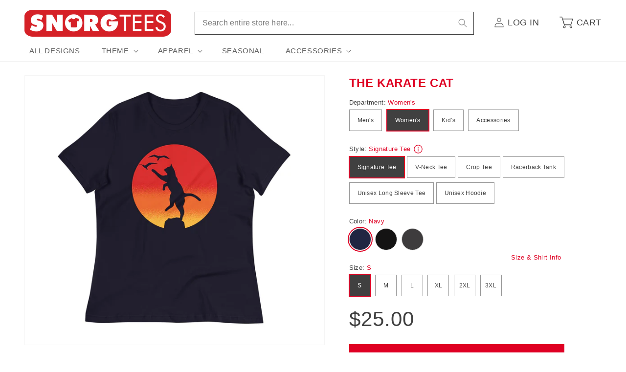

--- FILE ---
content_type: text/html; charset=utf-8
request_url: https://www.snorgtees.com/products/the-karate-cat-womens-racerback-tank
body_size: 37866
content:
<!doctype html>
<html class="no-js" lang="en">
  <head>
    <meta charset="utf-8">
    <meta http-equiv="X-UA-Compatible" content="IE=edge">
    <meta name="viewport" content="width=device-width,initial-scale=1">
    <meta name="theme-color" content="">
    <link rel="canonical" href="https://www.snorgtees.com/products/the-karate-cat-womens-racerback-tank">

    <script src="//assets.findify.io/snorgtees-com.myshopify.com.min.js" async defer></script><link rel="icon" type="image/png" href="//www.snorgtees.com/cdn/shop/files/SnorgTees_TeeThingy.jpg?crop=center&height=32&v=1651679739&width=32"><title>
      The Karate Cat Women&#39;s Racerback Tank
 &ndash; SnorgTees.com</title>

    
      <meta name="description" content="Made with the perfect blend of cotton, polyester, and rayon, this racerback tank top flexes and moves with no restrictions, dries quickly, and is great at retaining its shape and elasticity. Raw edge seams for a unique look.">
    

    

<meta property="og:site_name" content="SnorgTees.com">
<meta property="og:url" content="https://www.snorgtees.com/products/the-karate-cat-womens-racerback-tank">
<meta property="og:title" content="The Karate Cat Women&#39;s Racerback Tank">
<meta property="og:type" content="product">
<meta property="og:description" content="Made with the perfect blend of cotton, polyester, and rayon, this racerback tank top flexes and moves with no restrictions, dries quickly, and is great at retaining its shape and elasticity. Raw edge seams for a unique look."><meta property="og:image" content="http://www.snorgtees.com/cdn/shop/files/womens-racerback-tank-top-vintage-black-front-64dff49759485.jpg?v=1692398751">
  <meta property="og:image:secure_url" content="https://www.snorgtees.com/cdn/shop/files/womens-racerback-tank-top-vintage-black-front-64dff49759485.jpg?v=1692398751">
  <meta property="og:image:width" content="1000">
  <meta property="og:image:height" content="1000"><meta property="og:price:amount" content="29.00">
  <meta property="og:price:currency" content="USD"><meta name="twitter:card" content="summary_large_image">
<meta name="twitter:title" content="The Karate Cat Women&#39;s Racerback Tank">
<meta name="twitter:description" content="Made with the perfect blend of cotton, polyester, and rayon, this racerback tank top flexes and moves with no restrictions, dries quickly, and is great at retaining its shape and elasticity. Raw edge seams for a unique look.">


    <script>
      window.PLUG = {};
      window.PLUG.liquid = {
          rootUrl: '/',
          moneyFormat: "${{amount}}",
      };
    </script>

    <script src="//www.snorgtees.com/cdn/shop/t/25/assets/constants.js?v=158381035287015044951688148824" defer="defer"></script>
    <script src="//www.snorgtees.com/cdn/shop/t/25/assets/pubsub.js?v=158357773527763999511688148822" defer="defer"></script>
    <script src="//www.snorgtees.com/cdn/shop/t/25/assets/global.js?v=130486095379766653591696430649" defer="defer"></script><script src="//www.snorgtees.com/cdn/shop/t/25/assets/animations.js?v=114255849464433187621688148822" defer="defer"></script><script src="//www.snorgtees.com/cdn/shop/t/25/assets/plug-utils.js?v=37064309752566860151688744297" defer="defer"></script>
    <script src="//www.snorgtees.com/cdn/shop/t/25/assets/plug-preferences.js?v=76386784196388549251757434591" defer="defer"></script>

    <script>window.performance && window.performance.mark && window.performance.mark('shopify.content_for_header.start');</script><meta id="shopify-digital-wallet" name="shopify-digital-wallet" content="/58418102404/digital_wallets/dialog">
<meta name="shopify-checkout-api-token" content="cef6b58e1d5901c15fcb035ea2093dc4">
<meta id="in-context-paypal-metadata" data-shop-id="58418102404" data-venmo-supported="true" data-environment="production" data-locale="en_US" data-paypal-v4="true" data-currency="USD">
<link rel="alternate" type="application/json+oembed" href="https://www.snorgtees.com/products/the-karate-cat-womens-racerback-tank.oembed">
<script async="async" src="/checkouts/internal/preloads.js?locale=en-US"></script>
<link rel="preconnect" href="https://shop.app" crossorigin="anonymous">
<script async="async" src="https://shop.app/checkouts/internal/preloads.js?locale=en-US&shop_id=58418102404" crossorigin="anonymous"></script>
<script id="apple-pay-shop-capabilities" type="application/json">{"shopId":58418102404,"countryCode":"US","currencyCode":"USD","merchantCapabilities":["supports3DS"],"merchantId":"gid:\/\/shopify\/Shop\/58418102404","merchantName":"SnorgTees.com","requiredBillingContactFields":["postalAddress","email"],"requiredShippingContactFields":["postalAddress","email"],"shippingType":"shipping","supportedNetworks":["visa","masterCard","amex","discover","elo","jcb"],"total":{"type":"pending","label":"SnorgTees.com","amount":"1.00"},"shopifyPaymentsEnabled":true,"supportsSubscriptions":true}</script>
<script id="shopify-features" type="application/json">{"accessToken":"cef6b58e1d5901c15fcb035ea2093dc4","betas":["rich-media-storefront-analytics"],"domain":"www.snorgtees.com","predictiveSearch":true,"shopId":58418102404,"locale":"en"}</script>
<script>var Shopify = Shopify || {};
Shopify.shop = "snorgtees-com.myshopify.com";
Shopify.locale = "en";
Shopify.currency = {"active":"USD","rate":"1.0"};
Shopify.country = "US";
Shopify.theme = {"name":"Plug Production","id":128582647940,"schema_name":"Dawn","schema_version":"10.0.0","theme_store_id":null,"role":"main"};
Shopify.theme.handle = "null";
Shopify.theme.style = {"id":null,"handle":null};
Shopify.cdnHost = "www.snorgtees.com/cdn";
Shopify.routes = Shopify.routes || {};
Shopify.routes.root = "/";</script>
<script type="module">!function(o){(o.Shopify=o.Shopify||{}).modules=!0}(window);</script>
<script>!function(o){function n(){var o=[];function n(){o.push(Array.prototype.slice.apply(arguments))}return n.q=o,n}var t=o.Shopify=o.Shopify||{};t.loadFeatures=n(),t.autoloadFeatures=n()}(window);</script>
<script>
  window.ShopifyPay = window.ShopifyPay || {};
  window.ShopifyPay.apiHost = "shop.app\/pay";
  window.ShopifyPay.redirectState = null;
</script>
<script id="shop-js-analytics" type="application/json">{"pageType":"product"}</script>
<script defer="defer" async type="module" src="//www.snorgtees.com/cdn/shopifycloud/shop-js/modules/v2/client.init-shop-cart-sync_BdyHc3Nr.en.esm.js"></script>
<script defer="defer" async type="module" src="//www.snorgtees.com/cdn/shopifycloud/shop-js/modules/v2/chunk.common_Daul8nwZ.esm.js"></script>
<script type="module">
  await import("//www.snorgtees.com/cdn/shopifycloud/shop-js/modules/v2/client.init-shop-cart-sync_BdyHc3Nr.en.esm.js");
await import("//www.snorgtees.com/cdn/shopifycloud/shop-js/modules/v2/chunk.common_Daul8nwZ.esm.js");

  window.Shopify.SignInWithShop?.initShopCartSync?.({"fedCMEnabled":true,"windoidEnabled":true});

</script>
<script>
  window.Shopify = window.Shopify || {};
  if (!window.Shopify.featureAssets) window.Shopify.featureAssets = {};
  window.Shopify.featureAssets['shop-js'] = {"shop-cart-sync":["modules/v2/client.shop-cart-sync_QYOiDySF.en.esm.js","modules/v2/chunk.common_Daul8nwZ.esm.js"],"init-fed-cm":["modules/v2/client.init-fed-cm_DchLp9rc.en.esm.js","modules/v2/chunk.common_Daul8nwZ.esm.js"],"shop-button":["modules/v2/client.shop-button_OV7bAJc5.en.esm.js","modules/v2/chunk.common_Daul8nwZ.esm.js"],"init-windoid":["modules/v2/client.init-windoid_DwxFKQ8e.en.esm.js","modules/v2/chunk.common_Daul8nwZ.esm.js"],"shop-cash-offers":["modules/v2/client.shop-cash-offers_DWtL6Bq3.en.esm.js","modules/v2/chunk.common_Daul8nwZ.esm.js","modules/v2/chunk.modal_CQq8HTM6.esm.js"],"shop-toast-manager":["modules/v2/client.shop-toast-manager_CX9r1SjA.en.esm.js","modules/v2/chunk.common_Daul8nwZ.esm.js"],"init-shop-email-lookup-coordinator":["modules/v2/client.init-shop-email-lookup-coordinator_UhKnw74l.en.esm.js","modules/v2/chunk.common_Daul8nwZ.esm.js"],"pay-button":["modules/v2/client.pay-button_DzxNnLDY.en.esm.js","modules/v2/chunk.common_Daul8nwZ.esm.js"],"avatar":["modules/v2/client.avatar_BTnouDA3.en.esm.js"],"init-shop-cart-sync":["modules/v2/client.init-shop-cart-sync_BdyHc3Nr.en.esm.js","modules/v2/chunk.common_Daul8nwZ.esm.js"],"shop-login-button":["modules/v2/client.shop-login-button_D8B466_1.en.esm.js","modules/v2/chunk.common_Daul8nwZ.esm.js","modules/v2/chunk.modal_CQq8HTM6.esm.js"],"init-customer-accounts-sign-up":["modules/v2/client.init-customer-accounts-sign-up_C8fpPm4i.en.esm.js","modules/v2/client.shop-login-button_D8B466_1.en.esm.js","modules/v2/chunk.common_Daul8nwZ.esm.js","modules/v2/chunk.modal_CQq8HTM6.esm.js"],"init-shop-for-new-customer-accounts":["modules/v2/client.init-shop-for-new-customer-accounts_CVTO0Ztu.en.esm.js","modules/v2/client.shop-login-button_D8B466_1.en.esm.js","modules/v2/chunk.common_Daul8nwZ.esm.js","modules/v2/chunk.modal_CQq8HTM6.esm.js"],"init-customer-accounts":["modules/v2/client.init-customer-accounts_dRgKMfrE.en.esm.js","modules/v2/client.shop-login-button_D8B466_1.en.esm.js","modules/v2/chunk.common_Daul8nwZ.esm.js","modules/v2/chunk.modal_CQq8HTM6.esm.js"],"shop-follow-button":["modules/v2/client.shop-follow-button_CkZpjEct.en.esm.js","modules/v2/chunk.common_Daul8nwZ.esm.js","modules/v2/chunk.modal_CQq8HTM6.esm.js"],"lead-capture":["modules/v2/client.lead-capture_BntHBhfp.en.esm.js","modules/v2/chunk.common_Daul8nwZ.esm.js","modules/v2/chunk.modal_CQq8HTM6.esm.js"],"checkout-modal":["modules/v2/client.checkout-modal_CfxcYbTm.en.esm.js","modules/v2/chunk.common_Daul8nwZ.esm.js","modules/v2/chunk.modal_CQq8HTM6.esm.js"],"shop-login":["modules/v2/client.shop-login_Da4GZ2H6.en.esm.js","modules/v2/chunk.common_Daul8nwZ.esm.js","modules/v2/chunk.modal_CQq8HTM6.esm.js"],"payment-terms":["modules/v2/client.payment-terms_MV4M3zvL.en.esm.js","modules/v2/chunk.common_Daul8nwZ.esm.js","modules/v2/chunk.modal_CQq8HTM6.esm.js"]};
</script>
<script>(function() {
  var isLoaded = false;
  function asyncLoad() {
    if (isLoaded) return;
    isLoaded = true;
    var urls = ["\/\/cdn.shopify.com\/proxy\/b02544d821ea7d5b96f31657129ec37d97d33de181a20ccb2c670d7540015001\/static.cdn.printful.com\/static\/js\/external\/shopify-product-customizer.js?v=0.28\u0026shop=snorgtees-com.myshopify.com\u0026sp-cache-control=cHVibGljLCBtYXgtYWdlPTkwMA","https:\/\/chimpstatic.com\/mcjs-connected\/js\/users\/b67da2a1313fed5129bae29e2\/ba661222845f2f32a32f45cc6.js?shop=snorgtees-com.myshopify.com"];
    for (var i = 0; i < urls.length; i++) {
      var s = document.createElement('script');
      s.type = 'text/javascript';
      s.async = true;
      s.src = urls[i];
      var x = document.getElementsByTagName('script')[0];
      x.parentNode.insertBefore(s, x);
    }
  };
  if(window.attachEvent) {
    window.attachEvent('onload', asyncLoad);
  } else {
    window.addEventListener('load', asyncLoad, false);
  }
})();</script>
<script id="__st">var __st={"a":58418102404,"offset":-18000,"reqid":"3a38166d-a47b-41be-b29f-84073bbbfc2e-1768986800","pageurl":"www.snorgtees.com\/products\/the-karate-cat-womens-racerback-tank","u":"c151037d4974","p":"product","rtyp":"product","rid":7150499135620};</script>
<script>window.ShopifyPaypalV4VisibilityTracking = true;</script>
<script id="captcha-bootstrap">!function(){'use strict';const t='contact',e='account',n='new_comment',o=[[t,t],['blogs',n],['comments',n],[t,'customer']],c=[[e,'customer_login'],[e,'guest_login'],[e,'recover_customer_password'],[e,'create_customer']],r=t=>t.map((([t,e])=>`form[action*='/${t}']:not([data-nocaptcha='true']) input[name='form_type'][value='${e}']`)).join(','),a=t=>()=>t?[...document.querySelectorAll(t)].map((t=>t.form)):[];function s(){const t=[...o],e=r(t);return a(e)}const i='password',u='form_key',d=['recaptcha-v3-token','g-recaptcha-response','h-captcha-response',i],f=()=>{try{return window.sessionStorage}catch{return}},m='__shopify_v',_=t=>t.elements[u];function p(t,e,n=!1){try{const o=window.sessionStorage,c=JSON.parse(o.getItem(e)),{data:r}=function(t){const{data:e,action:n}=t;return t[m]||n?{data:e,action:n}:{data:t,action:n}}(c);for(const[e,n]of Object.entries(r))t.elements[e]&&(t.elements[e].value=n);n&&o.removeItem(e)}catch(o){console.error('form repopulation failed',{error:o})}}const l='form_type',E='cptcha';function T(t){t.dataset[E]=!0}const w=window,h=w.document,L='Shopify',v='ce_forms',y='captcha';let A=!1;((t,e)=>{const n=(g='f06e6c50-85a8-45c8-87d0-21a2b65856fe',I='https://cdn.shopify.com/shopifycloud/storefront-forms-hcaptcha/ce_storefront_forms_captcha_hcaptcha.v1.5.2.iife.js',D={infoText:'Protected by hCaptcha',privacyText:'Privacy',termsText:'Terms'},(t,e,n)=>{const o=w[L][v],c=o.bindForm;if(c)return c(t,g,e,D).then(n);var r;o.q.push([[t,g,e,D],n]),r=I,A||(h.body.append(Object.assign(h.createElement('script'),{id:'captcha-provider',async:!0,src:r})),A=!0)});var g,I,D;w[L]=w[L]||{},w[L][v]=w[L][v]||{},w[L][v].q=[],w[L][y]=w[L][y]||{},w[L][y].protect=function(t,e){n(t,void 0,e),T(t)},Object.freeze(w[L][y]),function(t,e,n,w,h,L){const[v,y,A,g]=function(t,e,n){const i=e?o:[],u=t?c:[],d=[...i,...u],f=r(d),m=r(i),_=r(d.filter((([t,e])=>n.includes(e))));return[a(f),a(m),a(_),s()]}(w,h,L),I=t=>{const e=t.target;return e instanceof HTMLFormElement?e:e&&e.form},D=t=>v().includes(t);t.addEventListener('submit',(t=>{const e=I(t);if(!e)return;const n=D(e)&&!e.dataset.hcaptchaBound&&!e.dataset.recaptchaBound,o=_(e),c=g().includes(e)&&(!o||!o.value);(n||c)&&t.preventDefault(),c&&!n&&(function(t){try{if(!f())return;!function(t){const e=f();if(!e)return;const n=_(t);if(!n)return;const o=n.value;o&&e.removeItem(o)}(t);const e=Array.from(Array(32),(()=>Math.random().toString(36)[2])).join('');!function(t,e){_(t)||t.append(Object.assign(document.createElement('input'),{type:'hidden',name:u})),t.elements[u].value=e}(t,e),function(t,e){const n=f();if(!n)return;const o=[...t.querySelectorAll(`input[type='${i}']`)].map((({name:t})=>t)),c=[...d,...o],r={};for(const[a,s]of new FormData(t).entries())c.includes(a)||(r[a]=s);n.setItem(e,JSON.stringify({[m]:1,action:t.action,data:r}))}(t,e)}catch(e){console.error('failed to persist form',e)}}(e),e.submit())}));const S=(t,e)=>{t&&!t.dataset[E]&&(n(t,e.some((e=>e===t))),T(t))};for(const o of['focusin','change'])t.addEventListener(o,(t=>{const e=I(t);D(e)&&S(e,y())}));const B=e.get('form_key'),M=e.get(l),P=B&&M;t.addEventListener('DOMContentLoaded',(()=>{const t=y();if(P)for(const e of t)e.elements[l].value===M&&p(e,B);[...new Set([...A(),...v().filter((t=>'true'===t.dataset.shopifyCaptcha))])].forEach((e=>S(e,t)))}))}(h,new URLSearchParams(w.location.search),n,t,e,['guest_login'])})(!0,!0)}();</script>
<script integrity="sha256-4kQ18oKyAcykRKYeNunJcIwy7WH5gtpwJnB7kiuLZ1E=" data-source-attribution="shopify.loadfeatures" defer="defer" src="//www.snorgtees.com/cdn/shopifycloud/storefront/assets/storefront/load_feature-a0a9edcb.js" crossorigin="anonymous"></script>
<script crossorigin="anonymous" defer="defer" src="//www.snorgtees.com/cdn/shopifycloud/storefront/assets/shopify_pay/storefront-65b4c6d7.js?v=20250812"></script>
<script data-source-attribution="shopify.dynamic_checkout.dynamic.init">var Shopify=Shopify||{};Shopify.PaymentButton=Shopify.PaymentButton||{isStorefrontPortableWallets:!0,init:function(){window.Shopify.PaymentButton.init=function(){};var t=document.createElement("script");t.src="https://www.snorgtees.com/cdn/shopifycloud/portable-wallets/latest/portable-wallets.en.js",t.type="module",document.head.appendChild(t)}};
</script>
<script data-source-attribution="shopify.dynamic_checkout.buyer_consent">
  function portableWalletsHideBuyerConsent(e){var t=document.getElementById("shopify-buyer-consent"),n=document.getElementById("shopify-subscription-policy-button");t&&n&&(t.classList.add("hidden"),t.setAttribute("aria-hidden","true"),n.removeEventListener("click",e))}function portableWalletsShowBuyerConsent(e){var t=document.getElementById("shopify-buyer-consent"),n=document.getElementById("shopify-subscription-policy-button");t&&n&&(t.classList.remove("hidden"),t.removeAttribute("aria-hidden"),n.addEventListener("click",e))}window.Shopify?.PaymentButton&&(window.Shopify.PaymentButton.hideBuyerConsent=portableWalletsHideBuyerConsent,window.Shopify.PaymentButton.showBuyerConsent=portableWalletsShowBuyerConsent);
</script>
<script data-source-attribution="shopify.dynamic_checkout.cart.bootstrap">document.addEventListener("DOMContentLoaded",(function(){function t(){return document.querySelector("shopify-accelerated-checkout-cart, shopify-accelerated-checkout")}if(t())Shopify.PaymentButton.init();else{new MutationObserver((function(e,n){t()&&(Shopify.PaymentButton.init(),n.disconnect())})).observe(document.body,{childList:!0,subtree:!0})}}));
</script>
<script id='scb4127' type='text/javascript' async='' src='https://www.snorgtees.com/cdn/shopifycloud/privacy-banner/storefront-banner.js'></script><link id="shopify-accelerated-checkout-styles" rel="stylesheet" media="screen" href="https://www.snorgtees.com/cdn/shopifycloud/portable-wallets/latest/accelerated-checkout-backwards-compat.css" crossorigin="anonymous">
<style id="shopify-accelerated-checkout-cart">
        #shopify-buyer-consent {
  margin-top: 1em;
  display: inline-block;
  width: 100%;
}

#shopify-buyer-consent.hidden {
  display: none;
}

#shopify-subscription-policy-button {
  background: none;
  border: none;
  padding: 0;
  text-decoration: underline;
  font-size: inherit;
  cursor: pointer;
}

#shopify-subscription-policy-button::before {
  box-shadow: none;
}

      </style>
<script id="sections-script" data-sections="header" defer="defer" src="//www.snorgtees.com/cdn/shop/t/25/compiled_assets/scripts.js?v=13094"></script>
<script>window.performance && window.performance.mark && window.performance.mark('shopify.content_for_header.end');</script>


    <style data-shopify>
      
      
      
      
      

      
        :root,
        .color-background-1 {
          --color-background: 255,255,255;
        
          --gradient-background: #ffffff;
        
        --color-foreground: 64,64,64;
        --color-shadow: 64,64,64;
        --color-button: 223,0,35;
        --color-button-text: 255,255,255;
        --color-secondary-button: 255,255,255;
        --color-secondary-button-text: 64,64,64;
        --color-link: 64,64,64;
        --color-badge-foreground: 64,64,64;
        --color-badge-background: 255,255,255;
        --color-badge-border: 64,64,64;
        --payment-terms-background-color: rgb(255 255 255);
      }
      
        
        .color-background-2 {
          --color-background: 243,243,243;
        
          --gradient-background: #f3f3f3;
        
        --color-foreground: 64,64,64;
        --color-shadow: 64,64,64;
        --color-button: 64,64,64;
        --color-button-text: 243,243,243;
        --color-secondary-button: 243,243,243;
        --color-secondary-button-text: 64,64,64;
        --color-link: 64,64,64;
        --color-badge-foreground: 64,64,64;
        --color-badge-background: 243,243,243;
        --color-badge-border: 64,64,64;
        --payment-terms-background-color: rgb(243 243 243);
      }
      
        
        .color-inverse {
          --color-background: 64,64,64;
        
          --gradient-background: #404040;
        
        --color-foreground: 255,255,255;
        --color-shadow: 64,64,64;
        --color-button: 255,255,255;
        --color-button-text: 64,64,64;
        --color-secondary-button: 64,64,64;
        --color-secondary-button-text: 255,255,255;
        --color-link: 255,255,255;
        --color-badge-foreground: 255,255,255;
        --color-badge-background: 64,64,64;
        --color-badge-border: 255,255,255;
        --payment-terms-background-color: rgb(64 64 64);
      }
      
        
        .color-accent-1 {
          --color-background: 223,0,35;
        
          --gradient-background: #df0023;
        
        --color-foreground: 255,255,255;
        --color-shadow: 64,64,64;
        --color-button: 255,255,255;
        --color-button-text: 223,0,35;
        --color-secondary-button: 223,0,35;
        --color-secondary-button-text: 255,255,255;
        --color-link: 255,255,255;
        --color-badge-foreground: 255,255,255;
        --color-badge-background: 223,0,35;
        --color-badge-border: 255,255,255;
        --payment-terms-background-color: rgb(223 0 35);
      }
      
        
        .color-accent-2 {
          --color-background: 223,0,35;
        
          --gradient-background: #df0023;
        
        --color-foreground: 255,255,255;
        --color-shadow: 64,64,64;
        --color-button: 255,255,255;
        --color-button-text: 223,0,35;
        --color-secondary-button: 223,0,35;
        --color-secondary-button-text: 255,255,255;
        --color-link: 255,255,255;
        --color-badge-foreground: 255,255,255;
        --color-badge-background: 223,0,35;
        --color-badge-border: 255,255,255;
        --payment-terms-background-color: rgb(223 0 35);
      }
      

      body, .color-background-1, .color-background-2, .color-inverse, .color-accent-1, .color-accent-2 {
        color: rgba(var(--color-foreground), 0.75);
        background-color: rgb(var(--color-background));
      }

      :root {
        --font-body-family: "system_ui", -apple-system, 'Segoe UI', Roboto, 'Helvetica Neue', 'Noto Sans', 'Liberation Sans', Arial, sans-serif, 'Apple Color Emoji', 'Segoe UI Emoji', 'Segoe UI Symbol', 'Noto Color Emoji';
        --font-body-style: normal;
        --font-body-weight: 400;
        --font-body-weight-bold: 700;

        --font-heading-family: "system_ui", -apple-system, 'Segoe UI', Roboto, 'Helvetica Neue', 'Noto Sans', 'Liberation Sans', Arial, sans-serif, 'Apple Color Emoji', 'Segoe UI Emoji', 'Segoe UI Symbol', 'Noto Color Emoji';
        --font-heading-style: normal;
        --font-heading-weight: 400;

        --font-body-scale: 1.0;
        --font-heading-scale: 1.0;

        --media-padding: px;
        --media-border-opacity: 0.05;
        --media-border-width: 1px;
        --media-radius: 0px;
        --media-shadow-opacity: 0.0;
        --media-shadow-horizontal-offset: 0px;
        --media-shadow-vertical-offset: 4px;
        --media-shadow-blur-radius: 5px;
        --media-shadow-visible: 0;

        --page-width: 130rem;
        --page-width-margin: 0rem;

        --product-card-image-padding: 0.0rem;
        --product-card-corner-radius: 0.0rem;
        --product-card-text-alignment: left;
        --product-card-border-width: 0.0rem;
        --product-card-border-opacity: 0.1;
        --product-card-shadow-opacity: 0.0;
        --product-card-shadow-visible: 0;
        --product-card-shadow-horizontal-offset: 0.0rem;
        --product-card-shadow-vertical-offset: 0.4rem;
        --product-card-shadow-blur-radius: 0.5rem;

        --collection-card-image-padding: 0.0rem;
        --collection-card-corner-radius: 0.0rem;
        --collection-card-text-alignment: left;
        --collection-card-border-width: 0.0rem;
        --collection-card-border-opacity: 0.1;
        --collection-card-shadow-opacity: 0.0;
        --collection-card-shadow-visible: 0;
        --collection-card-shadow-horizontal-offset: 0.0rem;
        --collection-card-shadow-vertical-offset: 0.4rem;
        --collection-card-shadow-blur-radius: 0.5rem;

        --blog-card-image-padding: 0.0rem;
        --blog-card-corner-radius: 0.0rem;
        --blog-card-text-alignment: left;
        --blog-card-border-width: 0.0rem;
        --blog-card-border-opacity: 0.1;
        --blog-card-shadow-opacity: 0.0;
        --blog-card-shadow-visible: 0;
        --blog-card-shadow-horizontal-offset: 0.0rem;
        --blog-card-shadow-vertical-offset: 0.4rem;
        --blog-card-shadow-blur-radius: 0.5rem;

        --badge-corner-radius: 0.2rem;

        --popup-border-width: 1px;
        --popup-border-opacity: 0.1;
        --popup-corner-radius: 0px;
        --popup-shadow-opacity: 0.0;
        --popup-shadow-horizontal-offset: 0px;
        --popup-shadow-vertical-offset: 4px;
        --popup-shadow-blur-radius: 5px;

        --drawer-border-width: 1px;
        --drawer-border-opacity: 0.1;
        --drawer-shadow-opacity: 0.0;
        --drawer-shadow-horizontal-offset: 0px;
        --drawer-shadow-vertical-offset: 4px;
        --drawer-shadow-blur-radius: 5px;

        --spacing-sections-desktop: 0px;
        --spacing-sections-mobile: 0px;

        --grid-desktop-vertical-spacing: 8px;
        --grid-desktop-horizontal-spacing: 20px;
        --grid-mobile-vertical-spacing: 4px;
        --grid-mobile-horizontal-spacing: 10px;

        --text-boxes-border-opacity: 0.1;
        --text-boxes-border-width: 0px;
        --text-boxes-radius: 0px;
        --text-boxes-shadow-opacity: 0.0;
        --text-boxes-shadow-visible: 0;
        --text-boxes-shadow-horizontal-offset: 0px;
        --text-boxes-shadow-vertical-offset: 4px;
        --text-boxes-shadow-blur-radius: 5px;

        --buttons-radius: 0px;
        --buttons-radius-outset: 0px;
        --buttons-border-width: 1px;
        --buttons-border-opacity: 1.0;
        --buttons-shadow-opacity: 0.0;
        --buttons-shadow-visible: 0;
        --buttons-shadow-horizontal-offset: 0px;
        --buttons-shadow-vertical-offset: 4px;
        --buttons-shadow-blur-radius: 5px;
        --buttons-border-offset: 0px;

        --inputs-radius: 0px;
        --inputs-border-width: 1px;
        --inputs-border-opacity: 0.55;
        --inputs-shadow-opacity: 0.0;
        --inputs-shadow-horizontal-offset: 0px;
        --inputs-margin-offset: 0px;
        --inputs-shadow-vertical-offset: 4px;
        --inputs-shadow-blur-radius: 5px;
        --inputs-radius-outset: 0px;

        --variant-pills-radius: 0px;
        --variant-pills-border-width: 1px;
        --variant-pills-border-opacity: 0.55;
        --variant-pills-shadow-opacity: 0.0;
        --variant-pills-shadow-horizontal-offset: 0px;
        --variant-pills-shadow-vertical-offset: 4px;
        --variant-pills-shadow-blur-radius: 5px;

        --color-red: #df0023;
        --color-red-rgb: 223, 0, 35;
      }

      *,
      *::before,
      *::after {
        box-sizing: inherit;
      }

      html {
        box-sizing: border-box;
        font-size: calc(var(--font-body-scale) * 62.5%);
        height: 100%;
      }

      body {
        display: grid;
        grid-template-rows: auto auto 1fr auto;
        grid-template-columns: 100%;
        min-height: 100%;
        margin: 0;
        font-size: 1.5rem;
        letter-spacing: 0.06rem;
        line-height: calc(1 + 0.8 / var(--font-body-scale));
        font-family: var(--font-body-family);
        font-style: var(--font-body-style);
        font-weight: var(--font-body-weight);
      }

      @media screen and (min-width: 750px) {
        body {
          font-size: 1.6rem;
        }
      }

      .ratio-box {
        display: block;
        position: relative;
      }

      .ratio-img {
        bottom: 0;
        display: block;
        left: 0;
        margin: auto;
        max-width: 100%;
        max-height: 100%;
        object-fit: contain;
        position: absolute;
        right: 0;
        top: 0;
      }
      .ratio-img.full-width { width: 100%; }
      .ratio-img.full-height { height: 100%; }
      .ratio-img.fit-cover {
        height: 100%;
        object-fit: cover;
        width: 100%;
      }

      .is-see-through {
        opacity: 0 !important;
      }

      .is-hidden {
        display: none !important;
      }
    </style>

    <link href="//www.snorgtees.com/cdn/shop/t/25/assets/base.css?v=122869293890730850201757434590" rel="stylesheet" type="text/css" media="all" />
<link
        rel="stylesheet"
        href="//www.snorgtees.com/cdn/shop/t/25/assets/component-predictive-search.css?v=118923337488134913561688148824"
        
        
      ><script>
      document.documentElement.className = document.documentElement.className.replace('no-js', 'js');
      if (Shopify.designMode) {
        document.documentElement.classList.add('shopify-design-mode');
      }
    </script>

  <link href="https://monorail-edge.shopifysvc.com" rel="dns-prefetch">
<script>(function(){if ("sendBeacon" in navigator && "performance" in window) {try {var session_token_from_headers = performance.getEntriesByType('navigation')[0].serverTiming.find(x => x.name == '_s').description;} catch {var session_token_from_headers = undefined;}var session_cookie_matches = document.cookie.match(/_shopify_s=([^;]*)/);var session_token_from_cookie = session_cookie_matches && session_cookie_matches.length === 2 ? session_cookie_matches[1] : "";var session_token = session_token_from_headers || session_token_from_cookie || "";function handle_abandonment_event(e) {var entries = performance.getEntries().filter(function(entry) {return /monorail-edge.shopifysvc.com/.test(entry.name);});if (!window.abandonment_tracked && entries.length === 0) {window.abandonment_tracked = true;var currentMs = Date.now();var navigation_start = performance.timing.navigationStart;var payload = {shop_id: 58418102404,url: window.location.href,navigation_start,duration: currentMs - navigation_start,session_token,page_type: "product"};window.navigator.sendBeacon("https://monorail-edge.shopifysvc.com/v1/produce", JSON.stringify({schema_id: "online_store_buyer_site_abandonment/1.1",payload: payload,metadata: {event_created_at_ms: currentMs,event_sent_at_ms: currentMs}}));}}window.addEventListener('pagehide', handle_abandonment_event);}}());</script>
<script id="web-pixels-manager-setup">(function e(e,d,r,n,o){if(void 0===o&&(o={}),!Boolean(null===(a=null===(i=window.Shopify)||void 0===i?void 0:i.analytics)||void 0===a?void 0:a.replayQueue)){var i,a;window.Shopify=window.Shopify||{};var t=window.Shopify;t.analytics=t.analytics||{};var s=t.analytics;s.replayQueue=[],s.publish=function(e,d,r){return s.replayQueue.push([e,d,r]),!0};try{self.performance.mark("wpm:start")}catch(e){}var l=function(){var e={modern:/Edge?\/(1{2}[4-9]|1[2-9]\d|[2-9]\d{2}|\d{4,})\.\d+(\.\d+|)|Firefox\/(1{2}[4-9]|1[2-9]\d|[2-9]\d{2}|\d{4,})\.\d+(\.\d+|)|Chrom(ium|e)\/(9{2}|\d{3,})\.\d+(\.\d+|)|(Maci|X1{2}).+ Version\/(15\.\d+|(1[6-9]|[2-9]\d|\d{3,})\.\d+)([,.]\d+|)( \(\w+\)|)( Mobile\/\w+|) Safari\/|Chrome.+OPR\/(9{2}|\d{3,})\.\d+\.\d+|(CPU[ +]OS|iPhone[ +]OS|CPU[ +]iPhone|CPU IPhone OS|CPU iPad OS)[ +]+(15[._]\d+|(1[6-9]|[2-9]\d|\d{3,})[._]\d+)([._]\d+|)|Android:?[ /-](13[3-9]|1[4-9]\d|[2-9]\d{2}|\d{4,})(\.\d+|)(\.\d+|)|Android.+Firefox\/(13[5-9]|1[4-9]\d|[2-9]\d{2}|\d{4,})\.\d+(\.\d+|)|Android.+Chrom(ium|e)\/(13[3-9]|1[4-9]\d|[2-9]\d{2}|\d{4,})\.\d+(\.\d+|)|SamsungBrowser\/([2-9]\d|\d{3,})\.\d+/,legacy:/Edge?\/(1[6-9]|[2-9]\d|\d{3,})\.\d+(\.\d+|)|Firefox\/(5[4-9]|[6-9]\d|\d{3,})\.\d+(\.\d+|)|Chrom(ium|e)\/(5[1-9]|[6-9]\d|\d{3,})\.\d+(\.\d+|)([\d.]+$|.*Safari\/(?![\d.]+ Edge\/[\d.]+$))|(Maci|X1{2}).+ Version\/(10\.\d+|(1[1-9]|[2-9]\d|\d{3,})\.\d+)([,.]\d+|)( \(\w+\)|)( Mobile\/\w+|) Safari\/|Chrome.+OPR\/(3[89]|[4-9]\d|\d{3,})\.\d+\.\d+|(CPU[ +]OS|iPhone[ +]OS|CPU[ +]iPhone|CPU IPhone OS|CPU iPad OS)[ +]+(10[._]\d+|(1[1-9]|[2-9]\d|\d{3,})[._]\d+)([._]\d+|)|Android:?[ /-](13[3-9]|1[4-9]\d|[2-9]\d{2}|\d{4,})(\.\d+|)(\.\d+|)|Mobile Safari.+OPR\/([89]\d|\d{3,})\.\d+\.\d+|Android.+Firefox\/(13[5-9]|1[4-9]\d|[2-9]\d{2}|\d{4,})\.\d+(\.\d+|)|Android.+Chrom(ium|e)\/(13[3-9]|1[4-9]\d|[2-9]\d{2}|\d{4,})\.\d+(\.\d+|)|Android.+(UC? ?Browser|UCWEB|U3)[ /]?(15\.([5-9]|\d{2,})|(1[6-9]|[2-9]\d|\d{3,})\.\d+)\.\d+|SamsungBrowser\/(5\.\d+|([6-9]|\d{2,})\.\d+)|Android.+MQ{2}Browser\/(14(\.(9|\d{2,})|)|(1[5-9]|[2-9]\d|\d{3,})(\.\d+|))(\.\d+|)|K[Aa][Ii]OS\/(3\.\d+|([4-9]|\d{2,})\.\d+)(\.\d+|)/},d=e.modern,r=e.legacy,n=navigator.userAgent;return n.match(d)?"modern":n.match(r)?"legacy":"unknown"}(),u="modern"===l?"modern":"legacy",c=(null!=n?n:{modern:"",legacy:""})[u],f=function(e){return[e.baseUrl,"/wpm","/b",e.hashVersion,"modern"===e.buildTarget?"m":"l",".js"].join("")}({baseUrl:d,hashVersion:r,buildTarget:u}),m=function(e){var d=e.version,r=e.bundleTarget,n=e.surface,o=e.pageUrl,i=e.monorailEndpoint;return{emit:function(e){var a=e.status,t=e.errorMsg,s=(new Date).getTime(),l=JSON.stringify({metadata:{event_sent_at_ms:s},events:[{schema_id:"web_pixels_manager_load/3.1",payload:{version:d,bundle_target:r,page_url:o,status:a,surface:n,error_msg:t},metadata:{event_created_at_ms:s}}]});if(!i)return console&&console.warn&&console.warn("[Web Pixels Manager] No Monorail endpoint provided, skipping logging."),!1;try{return self.navigator.sendBeacon.bind(self.navigator)(i,l)}catch(e){}var u=new XMLHttpRequest;try{return u.open("POST",i,!0),u.setRequestHeader("Content-Type","text/plain"),u.send(l),!0}catch(e){return console&&console.warn&&console.warn("[Web Pixels Manager] Got an unhandled error while logging to Monorail."),!1}}}}({version:r,bundleTarget:l,surface:e.surface,pageUrl:self.location.href,monorailEndpoint:e.monorailEndpoint});try{o.browserTarget=l,function(e){var d=e.src,r=e.async,n=void 0===r||r,o=e.onload,i=e.onerror,a=e.sri,t=e.scriptDataAttributes,s=void 0===t?{}:t,l=document.createElement("script"),u=document.querySelector("head"),c=document.querySelector("body");if(l.async=n,l.src=d,a&&(l.integrity=a,l.crossOrigin="anonymous"),s)for(var f in s)if(Object.prototype.hasOwnProperty.call(s,f))try{l.dataset[f]=s[f]}catch(e){}if(o&&l.addEventListener("load",o),i&&l.addEventListener("error",i),u)u.appendChild(l);else{if(!c)throw new Error("Did not find a head or body element to append the script");c.appendChild(l)}}({src:f,async:!0,onload:function(){if(!function(){var e,d;return Boolean(null===(d=null===(e=window.Shopify)||void 0===e?void 0:e.analytics)||void 0===d?void 0:d.initialized)}()){var d=window.webPixelsManager.init(e)||void 0;if(d){var r=window.Shopify.analytics;r.replayQueue.forEach((function(e){var r=e[0],n=e[1],o=e[2];d.publishCustomEvent(r,n,o)})),r.replayQueue=[],r.publish=d.publishCustomEvent,r.visitor=d.visitor,r.initialized=!0}}},onerror:function(){return m.emit({status:"failed",errorMsg:"".concat(f," has failed to load")})},sri:function(e){var d=/^sha384-[A-Za-z0-9+/=]+$/;return"string"==typeof e&&d.test(e)}(c)?c:"",scriptDataAttributes:o}),m.emit({status:"loading"})}catch(e){m.emit({status:"failed",errorMsg:(null==e?void 0:e.message)||"Unknown error"})}}})({shopId: 58418102404,storefrontBaseUrl: "https://www.snorgtees.com",extensionsBaseUrl: "https://extensions.shopifycdn.com/cdn/shopifycloud/web-pixels-manager",monorailEndpoint: "https://monorail-edge.shopifysvc.com/unstable/produce_batch",surface: "storefront-renderer",enabledBetaFlags: ["2dca8a86"],webPixelsConfigList: [{"id":"246415492","configuration":"{\"config\":\"{\\\"pixel_id\\\":\\\"G-9HK8GNHEQD\\\",\\\"gtag_events\\\":[{\\\"type\\\":\\\"purchase\\\",\\\"action_label\\\":\\\"G-9HK8GNHEQD\\\"},{\\\"type\\\":\\\"page_view\\\",\\\"action_label\\\":\\\"G-9HK8GNHEQD\\\"},{\\\"type\\\":\\\"view_item\\\",\\\"action_label\\\":\\\"G-9HK8GNHEQD\\\"},{\\\"type\\\":\\\"search\\\",\\\"action_label\\\":\\\"G-9HK8GNHEQD\\\"},{\\\"type\\\":\\\"add_to_cart\\\",\\\"action_label\\\":\\\"G-9HK8GNHEQD\\\"},{\\\"type\\\":\\\"begin_checkout\\\",\\\"action_label\\\":\\\"G-9HK8GNHEQD\\\"},{\\\"type\\\":\\\"add_payment_info\\\",\\\"action_label\\\":\\\"G-9HK8GNHEQD\\\"}],\\\"enable_monitoring_mode\\\":false}\"}","eventPayloadVersion":"v1","runtimeContext":"OPEN","scriptVersion":"b2a88bafab3e21179ed38636efcd8a93","type":"APP","apiClientId":1780363,"privacyPurposes":[],"dataSharingAdjustments":{"protectedCustomerApprovalScopes":["read_customer_address","read_customer_email","read_customer_name","read_customer_personal_data","read_customer_phone"]}},{"id":"103514244","configuration":"{\"pixel_id\":\"683635281772264\",\"pixel_type\":\"facebook_pixel\",\"metaapp_system_user_token\":\"-\"}","eventPayloadVersion":"v1","runtimeContext":"OPEN","scriptVersion":"ca16bc87fe92b6042fbaa3acc2fbdaa6","type":"APP","apiClientId":2329312,"privacyPurposes":["ANALYTICS","MARKETING","SALE_OF_DATA"],"dataSharingAdjustments":{"protectedCustomerApprovalScopes":["read_customer_address","read_customer_email","read_customer_name","read_customer_personal_data","read_customer_phone"]}},{"id":"55902340","configuration":"{\"tagID\":\"2614031868175\"}","eventPayloadVersion":"v1","runtimeContext":"STRICT","scriptVersion":"18031546ee651571ed29edbe71a3550b","type":"APP","apiClientId":3009811,"privacyPurposes":["ANALYTICS","MARKETING","SALE_OF_DATA"],"dataSharingAdjustments":{"protectedCustomerApprovalScopes":["read_customer_address","read_customer_email","read_customer_name","read_customer_personal_data","read_customer_phone"]}},{"id":"27918468","configuration":"{\"ti\":\"331001132\",\"endpoint\":\"https:\/\/bat.bing.com\/action\/0\"}","eventPayloadVersion":"v1","runtimeContext":"STRICT","scriptVersion":"5ee93563fe31b11d2d65e2f09a5229dc","type":"APP","apiClientId":2997493,"privacyPurposes":["ANALYTICS","MARKETING","SALE_OF_DATA"],"dataSharingAdjustments":{"protectedCustomerApprovalScopes":["read_customer_personal_data"]}},{"id":"81920132","eventPayloadVersion":"1","runtimeContext":"LAX","scriptVersion":"1","type":"CUSTOM","privacyPurposes":["ANALYTICS","MARKETING","SALE_OF_DATA"],"name":"Merch Cloud (Findify) Purchase"},{"id":"shopify-app-pixel","configuration":"{}","eventPayloadVersion":"v1","runtimeContext":"STRICT","scriptVersion":"0450","apiClientId":"shopify-pixel","type":"APP","privacyPurposes":["ANALYTICS","MARKETING"]},{"id":"shopify-custom-pixel","eventPayloadVersion":"v1","runtimeContext":"LAX","scriptVersion":"0450","apiClientId":"shopify-pixel","type":"CUSTOM","privacyPurposes":["ANALYTICS","MARKETING"]}],isMerchantRequest: false,initData: {"shop":{"name":"SnorgTees.com","paymentSettings":{"currencyCode":"USD"},"myshopifyDomain":"snorgtees-com.myshopify.com","countryCode":"US","storefrontUrl":"https:\/\/www.snorgtees.com"},"customer":null,"cart":null,"checkout":null,"productVariants":[{"price":{"amount":29.0,"currencyCode":"USD"},"product":{"title":"The Karate Cat Women's Racerback Tank","vendor":"SnorgTees.com","id":"7150499135620","untranslatedTitle":"The Karate Cat Women's Racerback Tank","url":"\/products\/the-karate-cat-womens-racerback-tank","type":"Women's Racerback Tank"},"id":"41557725642884","image":{"src":"\/\/www.snorgtees.com\/cdn\/shop\/files\/womens-racerback-tank-top-vintage-black-front-64dff49759485.jpg?v=1692398751"},"sku":"6828895_6651","title":"Vintage Black \/ XS","untranslatedTitle":"Vintage Black \/ XS"},{"price":{"amount":29.0,"currencyCode":"USD"},"product":{"title":"The Karate Cat Women's Racerback Tank","vendor":"SnorgTees.com","id":"7150499135620","untranslatedTitle":"The Karate Cat Women's Racerback Tank","url":"\/products\/the-karate-cat-womens-racerback-tank","type":"Women's Racerback Tank"},"id":"41557725675652","image":{"src":"\/\/www.snorgtees.com\/cdn\/shop\/files\/womens-racerback-tank-top-vintage-black-front-64dff49759485.jpg?v=1692398751"},"sku":"6828895_6652","title":"Vintage Black \/ S","untranslatedTitle":"Vintage Black \/ S"},{"price":{"amount":29.0,"currencyCode":"USD"},"product":{"title":"The Karate Cat Women's Racerback Tank","vendor":"SnorgTees.com","id":"7150499135620","untranslatedTitle":"The Karate Cat Women's Racerback Tank","url":"\/products\/the-karate-cat-womens-racerback-tank","type":"Women's Racerback Tank"},"id":"41557725708420","image":{"src":"\/\/www.snorgtees.com\/cdn\/shop\/files\/womens-racerback-tank-top-vintage-black-front-64dff49759485.jpg?v=1692398751"},"sku":"6828895_6653","title":"Vintage Black \/ M","untranslatedTitle":"Vintage Black \/ M"},{"price":{"amount":29.0,"currencyCode":"USD"},"product":{"title":"The Karate Cat Women's Racerback Tank","vendor":"SnorgTees.com","id":"7150499135620","untranslatedTitle":"The Karate Cat Women's Racerback Tank","url":"\/products\/the-karate-cat-womens-racerback-tank","type":"Women's Racerback Tank"},"id":"41557725741188","image":{"src":"\/\/www.snorgtees.com\/cdn\/shop\/files\/womens-racerback-tank-top-vintage-black-front-64dff49759485.jpg?v=1692398751"},"sku":"6828895_6654","title":"Vintage Black \/ L","untranslatedTitle":"Vintage Black \/ L"},{"price":{"amount":29.0,"currencyCode":"USD"},"product":{"title":"The Karate Cat Women's Racerback Tank","vendor":"SnorgTees.com","id":"7150499135620","untranslatedTitle":"The Karate Cat Women's Racerback Tank","url":"\/products\/the-karate-cat-womens-racerback-tank","type":"Women's Racerback Tank"},"id":"41557725773956","image":{"src":"\/\/www.snorgtees.com\/cdn\/shop\/files\/womens-racerback-tank-top-vintage-black-front-64dff49759485.jpg?v=1692398751"},"sku":"6828895_6655","title":"Vintage Black \/ XL","untranslatedTitle":"Vintage Black \/ XL"},{"price":{"amount":29.0,"currencyCode":"USD"},"product":{"title":"The Karate Cat Women's Racerback Tank","vendor":"SnorgTees.com","id":"7150499135620","untranslatedTitle":"The Karate Cat Women's Racerback Tank","url":"\/products\/the-karate-cat-womens-racerback-tank","type":"Women's Racerback Tank"},"id":"41557725806724","image":{"src":"\/\/www.snorgtees.com\/cdn\/shop\/files\/womens-racerback-tank-top-vintage-navy-front-64dff4975a1ca.jpg?v=1692398752"},"sku":"6828895_6656","title":"Vintage Navy \/ XS","untranslatedTitle":"Vintage Navy \/ XS"},{"price":{"amount":29.0,"currencyCode":"USD"},"product":{"title":"The Karate Cat Women's Racerback Tank","vendor":"SnorgTees.com","id":"7150499135620","untranslatedTitle":"The Karate Cat Women's Racerback Tank","url":"\/products\/the-karate-cat-womens-racerback-tank","type":"Women's Racerback Tank"},"id":"41557725839492","image":{"src":"\/\/www.snorgtees.com\/cdn\/shop\/files\/womens-racerback-tank-top-vintage-navy-front-64dff4975a1ca.jpg?v=1692398752"},"sku":"6828895_6657","title":"Vintage Navy \/ S","untranslatedTitle":"Vintage Navy \/ S"},{"price":{"amount":29.0,"currencyCode":"USD"},"product":{"title":"The Karate Cat Women's Racerback Tank","vendor":"SnorgTees.com","id":"7150499135620","untranslatedTitle":"The Karate Cat Women's Racerback Tank","url":"\/products\/the-karate-cat-womens-racerback-tank","type":"Women's Racerback Tank"},"id":"41557725872260","image":{"src":"\/\/www.snorgtees.com\/cdn\/shop\/files\/womens-racerback-tank-top-vintage-navy-front-64dff4975a1ca.jpg?v=1692398752"},"sku":"6828895_6658","title":"Vintage Navy \/ M","untranslatedTitle":"Vintage Navy \/ M"},{"price":{"amount":29.0,"currencyCode":"USD"},"product":{"title":"The Karate Cat Women's Racerback Tank","vendor":"SnorgTees.com","id":"7150499135620","untranslatedTitle":"The Karate Cat Women's Racerback Tank","url":"\/products\/the-karate-cat-womens-racerback-tank","type":"Women's Racerback Tank"},"id":"41557725905028","image":{"src":"\/\/www.snorgtees.com\/cdn\/shop\/files\/womens-racerback-tank-top-vintage-navy-front-64dff4975a1ca.jpg?v=1692398752"},"sku":"6828895_6659","title":"Vintage Navy \/ L","untranslatedTitle":"Vintage Navy \/ L"},{"price":{"amount":29.0,"currencyCode":"USD"},"product":{"title":"The Karate Cat Women's Racerback Tank","vendor":"SnorgTees.com","id":"7150499135620","untranslatedTitle":"The Karate Cat Women's Racerback Tank","url":"\/products\/the-karate-cat-womens-racerback-tank","type":"Women's Racerback Tank"},"id":"41557725937796","image":{"src":"\/\/www.snorgtees.com\/cdn\/shop\/files\/womens-racerback-tank-top-vintage-navy-front-64dff4975a1ca.jpg?v=1692398752"},"sku":"6828895_6660","title":"Vintage Navy \/ XL","untranslatedTitle":"Vintage Navy \/ XL"}],"purchasingCompany":null},},"https://www.snorgtees.com/cdn","fcfee988w5aeb613cpc8e4bc33m6693e112",{"modern":"","legacy":""},{"shopId":"58418102404","storefrontBaseUrl":"https:\/\/www.snorgtees.com","extensionBaseUrl":"https:\/\/extensions.shopifycdn.com\/cdn\/shopifycloud\/web-pixels-manager","surface":"storefront-renderer","enabledBetaFlags":"[\"2dca8a86\"]","isMerchantRequest":"false","hashVersion":"fcfee988w5aeb613cpc8e4bc33m6693e112","publish":"custom","events":"[[\"page_viewed\",{}],[\"product_viewed\",{\"productVariant\":{\"price\":{\"amount\":29.0,\"currencyCode\":\"USD\"},\"product\":{\"title\":\"The Karate Cat Women's Racerback Tank\",\"vendor\":\"SnorgTees.com\",\"id\":\"7150499135620\",\"untranslatedTitle\":\"The Karate Cat Women's Racerback Tank\",\"url\":\"\/products\/the-karate-cat-womens-racerback-tank\",\"type\":\"Women's Racerback Tank\"},\"id\":\"41557725642884\",\"image\":{\"src\":\"\/\/www.snorgtees.com\/cdn\/shop\/files\/womens-racerback-tank-top-vintage-black-front-64dff49759485.jpg?v=1692398751\"},\"sku\":\"6828895_6651\",\"title\":\"Vintage Black \/ XS\",\"untranslatedTitle\":\"Vintage Black \/ XS\"}}]]"});</script><script>
  window.ShopifyAnalytics = window.ShopifyAnalytics || {};
  window.ShopifyAnalytics.meta = window.ShopifyAnalytics.meta || {};
  window.ShopifyAnalytics.meta.currency = 'USD';
  var meta = {"product":{"id":7150499135620,"gid":"gid:\/\/shopify\/Product\/7150499135620","vendor":"SnorgTees.com","type":"Women's Racerback Tank","handle":"the-karate-cat-womens-racerback-tank","variants":[{"id":41557725642884,"price":2900,"name":"The Karate Cat Women's Racerback Tank - Vintage Black \/ XS","public_title":"Vintage Black \/ XS","sku":"6828895_6651"},{"id":41557725675652,"price":2900,"name":"The Karate Cat Women's Racerback Tank - Vintage Black \/ S","public_title":"Vintage Black \/ S","sku":"6828895_6652"},{"id":41557725708420,"price":2900,"name":"The Karate Cat Women's Racerback Tank - Vintage Black \/ M","public_title":"Vintage Black \/ M","sku":"6828895_6653"},{"id":41557725741188,"price":2900,"name":"The Karate Cat Women's Racerback Tank - Vintage Black \/ L","public_title":"Vintage Black \/ L","sku":"6828895_6654"},{"id":41557725773956,"price":2900,"name":"The Karate Cat Women's Racerback Tank - Vintage Black \/ XL","public_title":"Vintage Black \/ XL","sku":"6828895_6655"},{"id":41557725806724,"price":2900,"name":"The Karate Cat Women's Racerback Tank - Vintage Navy \/ XS","public_title":"Vintage Navy \/ XS","sku":"6828895_6656"},{"id":41557725839492,"price":2900,"name":"The Karate Cat Women's Racerback Tank - Vintage Navy \/ S","public_title":"Vintage Navy \/ S","sku":"6828895_6657"},{"id":41557725872260,"price":2900,"name":"The Karate Cat Women's Racerback Tank - Vintage Navy \/ M","public_title":"Vintage Navy \/ M","sku":"6828895_6658"},{"id":41557725905028,"price":2900,"name":"The Karate Cat Women's Racerback Tank - Vintage Navy \/ L","public_title":"Vintage Navy \/ L","sku":"6828895_6659"},{"id":41557725937796,"price":2900,"name":"The Karate Cat Women's Racerback Tank - Vintage Navy \/ XL","public_title":"Vintage Navy \/ XL","sku":"6828895_6660"}],"remote":false},"page":{"pageType":"product","resourceType":"product","resourceId":7150499135620,"requestId":"3a38166d-a47b-41be-b29f-84073bbbfc2e-1768986800"}};
  for (var attr in meta) {
    window.ShopifyAnalytics.meta[attr] = meta[attr];
  }
</script>
<script class="analytics">
  (function () {
    var customDocumentWrite = function(content) {
      var jquery = null;

      if (window.jQuery) {
        jquery = window.jQuery;
      } else if (window.Checkout && window.Checkout.$) {
        jquery = window.Checkout.$;
      }

      if (jquery) {
        jquery('body').append(content);
      }
    };

    var hasLoggedConversion = function(token) {
      if (token) {
        return document.cookie.indexOf('loggedConversion=' + token) !== -1;
      }
      return false;
    }

    var setCookieIfConversion = function(token) {
      if (token) {
        var twoMonthsFromNow = new Date(Date.now());
        twoMonthsFromNow.setMonth(twoMonthsFromNow.getMonth() + 2);

        document.cookie = 'loggedConversion=' + token + '; expires=' + twoMonthsFromNow;
      }
    }

    var trekkie = window.ShopifyAnalytics.lib = window.trekkie = window.trekkie || [];
    if (trekkie.integrations) {
      return;
    }
    trekkie.methods = [
      'identify',
      'page',
      'ready',
      'track',
      'trackForm',
      'trackLink'
    ];
    trekkie.factory = function(method) {
      return function() {
        var args = Array.prototype.slice.call(arguments);
        args.unshift(method);
        trekkie.push(args);
        return trekkie;
      };
    };
    for (var i = 0; i < trekkie.methods.length; i++) {
      var key = trekkie.methods[i];
      trekkie[key] = trekkie.factory(key);
    }
    trekkie.load = function(config) {
      trekkie.config = config || {};
      trekkie.config.initialDocumentCookie = document.cookie;
      var first = document.getElementsByTagName('script')[0];
      var script = document.createElement('script');
      script.type = 'text/javascript';
      script.onerror = function(e) {
        var scriptFallback = document.createElement('script');
        scriptFallback.type = 'text/javascript';
        scriptFallback.onerror = function(error) {
                var Monorail = {
      produce: function produce(monorailDomain, schemaId, payload) {
        var currentMs = new Date().getTime();
        var event = {
          schema_id: schemaId,
          payload: payload,
          metadata: {
            event_created_at_ms: currentMs,
            event_sent_at_ms: currentMs
          }
        };
        return Monorail.sendRequest("https://" + monorailDomain + "/v1/produce", JSON.stringify(event));
      },
      sendRequest: function sendRequest(endpointUrl, payload) {
        // Try the sendBeacon API
        if (window && window.navigator && typeof window.navigator.sendBeacon === 'function' && typeof window.Blob === 'function' && !Monorail.isIos12()) {
          var blobData = new window.Blob([payload], {
            type: 'text/plain'
          });

          if (window.navigator.sendBeacon(endpointUrl, blobData)) {
            return true;
          } // sendBeacon was not successful

        } // XHR beacon

        var xhr = new XMLHttpRequest();

        try {
          xhr.open('POST', endpointUrl);
          xhr.setRequestHeader('Content-Type', 'text/plain');
          xhr.send(payload);
        } catch (e) {
          console.log(e);
        }

        return false;
      },
      isIos12: function isIos12() {
        return window.navigator.userAgent.lastIndexOf('iPhone; CPU iPhone OS 12_') !== -1 || window.navigator.userAgent.lastIndexOf('iPad; CPU OS 12_') !== -1;
      }
    };
    Monorail.produce('monorail-edge.shopifysvc.com',
      'trekkie_storefront_load_errors/1.1',
      {shop_id: 58418102404,
      theme_id: 128582647940,
      app_name: "storefront",
      context_url: window.location.href,
      source_url: "//www.snorgtees.com/cdn/s/trekkie.storefront.cd680fe47e6c39ca5d5df5f0a32d569bc48c0f27.min.js"});

        };
        scriptFallback.async = true;
        scriptFallback.src = '//www.snorgtees.com/cdn/s/trekkie.storefront.cd680fe47e6c39ca5d5df5f0a32d569bc48c0f27.min.js';
        first.parentNode.insertBefore(scriptFallback, first);
      };
      script.async = true;
      script.src = '//www.snorgtees.com/cdn/s/trekkie.storefront.cd680fe47e6c39ca5d5df5f0a32d569bc48c0f27.min.js';
      first.parentNode.insertBefore(script, first);
    };
    trekkie.load(
      {"Trekkie":{"appName":"storefront","development":false,"defaultAttributes":{"shopId":58418102404,"isMerchantRequest":null,"themeId":128582647940,"themeCityHash":"16429977183216126740","contentLanguage":"en","currency":"USD"},"isServerSideCookieWritingEnabled":true,"monorailRegion":"shop_domain","enabledBetaFlags":["65f19447"]},"Session Attribution":{},"S2S":{"facebookCapiEnabled":true,"source":"trekkie-storefront-renderer","apiClientId":580111}}
    );

    var loaded = false;
    trekkie.ready(function() {
      if (loaded) return;
      loaded = true;

      window.ShopifyAnalytics.lib = window.trekkie;

      var originalDocumentWrite = document.write;
      document.write = customDocumentWrite;
      try { window.ShopifyAnalytics.merchantGoogleAnalytics.call(this); } catch(error) {};
      document.write = originalDocumentWrite;

      window.ShopifyAnalytics.lib.page(null,{"pageType":"product","resourceType":"product","resourceId":7150499135620,"requestId":"3a38166d-a47b-41be-b29f-84073bbbfc2e-1768986800","shopifyEmitted":true});

      var match = window.location.pathname.match(/checkouts\/(.+)\/(thank_you|post_purchase)/)
      var token = match? match[1]: undefined;
      if (!hasLoggedConversion(token)) {
        setCookieIfConversion(token);
        window.ShopifyAnalytics.lib.track("Viewed Product",{"currency":"USD","variantId":41557725642884,"productId":7150499135620,"productGid":"gid:\/\/shopify\/Product\/7150499135620","name":"The Karate Cat Women's Racerback Tank - Vintage Black \/ XS","price":"29.00","sku":"6828895_6651","brand":"SnorgTees.com","variant":"Vintage Black \/ XS","category":"Women's Racerback Tank","nonInteraction":true,"remote":false},undefined,undefined,{"shopifyEmitted":true});
      window.ShopifyAnalytics.lib.track("monorail:\/\/trekkie_storefront_viewed_product\/1.1",{"currency":"USD","variantId":41557725642884,"productId":7150499135620,"productGid":"gid:\/\/shopify\/Product\/7150499135620","name":"The Karate Cat Women's Racerback Tank - Vintage Black \/ XS","price":"29.00","sku":"6828895_6651","brand":"SnorgTees.com","variant":"Vintage Black \/ XS","category":"Women's Racerback Tank","nonInteraction":true,"remote":false,"referer":"https:\/\/www.snorgtees.com\/products\/the-karate-cat-womens-racerback-tank"});
      }
    });


        var eventsListenerScript = document.createElement('script');
        eventsListenerScript.async = true;
        eventsListenerScript.src = "//www.snorgtees.com/cdn/shopifycloud/storefront/assets/shop_events_listener-3da45d37.js";
        document.getElementsByTagName('head')[0].appendChild(eventsListenerScript);

})();</script>
<script
  defer
  src="https://www.snorgtees.com/cdn/shopifycloud/perf-kit/shopify-perf-kit-3.0.4.min.js"
  data-application="storefront-renderer"
  data-shop-id="58418102404"
  data-render-region="gcp-us-central1"
  data-page-type="product"
  data-theme-instance-id="128582647940"
  data-theme-name="Dawn"
  data-theme-version="10.0.0"
  data-monorail-region="shop_domain"
  data-resource-timing-sampling-rate="10"
  data-shs="true"
  data-shs-beacon="true"
  data-shs-export-with-fetch="true"
  data-shs-logs-sample-rate="1"
  data-shs-beacon-endpoint="https://www.snorgtees.com/api/collect"
></script>
</head>

  <body class="gradient animate--hover-default">
    <a class="skip-to-content-link button visually-hidden" href="#MainContent">
      Skip to content
    </a>

<script src="//www.snorgtees.com/cdn/shop/t/25/assets/cart.js?v=80361240427046189311688148824" defer="defer"></script>

<style>
  .drawer {
    visibility: hidden;
  }
</style>

<cart-drawer class="drawer is-empty">
  <div id="CartDrawer" class="cart-drawer">
    <div id="CartDrawer-Overlay" class="cart-drawer__overlay"></div>
    <div
      class="drawer__inner"
      role="dialog"
      aria-modal="true"
      aria-label="Your cart"
      tabindex="-1"
    ><div class="drawer__inner-empty">
          <div class="cart-drawer__warnings center cart-drawer__warnings--has-collection">
            <div class="cart-drawer__empty-content">
              <h2 class="cart__empty-text">Your cart is empty</h2>
              <button
                class="drawer__close"
                type="button"
                onclick="this.closest('cart-drawer').close()"
                aria-label="Close"
              >
                <svg
  xmlns="http://www.w3.org/2000/svg"
  aria-hidden="true"
  focusable="false"
  class="icon icon-close"
  fill="none"
  viewBox="0 0 18 17"
>
  <path d="M.865 15.978a.5.5 0 00.707.707l7.433-7.431 7.579 7.282a.501.501 0 00.846-.37.5.5 0 00-.153-.351L9.712 8.546l7.417-7.416a.5.5 0 10-.707-.708L8.991 7.853 1.413.573a.5.5 0 10-.693.72l7.563 7.268-7.418 7.417z" fill="currentColor">
</svg>

              </button>
              <a href="/collections/all" class="button">
                Continue shopping
              </a><p class="cart__login-title h3">Have an account?</p>
                <p class="cart__login-paragraph">
                  <a href="/account/login" class="link underlined-link">Log in</a> to check out faster.
                </p></div>
          </div><div class="cart-drawer__collection">
              
<div class="card-wrapper animate-arrow collection-card-wrapper">
  <div
    class="
      card
      card--standard
       card--media
      
      
      
    "
    style="--ratio-percent: 100%;"
  >
    <div
      class="card__inner color-background-1 gradient ratio"
      style="--ratio-percent: 100%;"
    ><div class="card__media">
          <div class="media media--transparent media--hover-effect">
            <img
              srcset="//www.snorgtees.com/cdn/shop/files/mens-classic-tee-navy-front-64d043037ccc7.jpg?v=1691370255&width=165 165w,//www.snorgtees.com/cdn/shop/files/mens-classic-tee-navy-front-64d043037ccc7.jpg?v=1691370255&width=330 330w,//www.snorgtees.com/cdn/shop/files/mens-classic-tee-navy-front-64d043037ccc7.jpg?v=1691370255&width=535 535w,//www.snorgtees.com/cdn/shop/files/mens-classic-tee-navy-front-64d043037ccc7.jpg?v=1691370255&width=750 750w,//www.snorgtees.com/cdn/shop/files/mens-classic-tee-navy-front-64d043037ccc7.jpg?v=1691370255&width=1000 1000w,//www.snorgtees.com/cdn/shop/files/mens-classic-tee-navy-front-64d043037ccc7.jpg?v=1691370255&width=1500 1500w,//www.snorgtees.com/cdn/shop/files/mens-classic-tee-navy-front-64d043037ccc7.jpg?v=1691370255 2000w
              "
              src="//www.snorgtees.com/cdn/shop/files/mens-classic-tee-navy-front-64d043037ccc7.jpg?v=1691370255&width=1500"
              sizes="
                (min-width: 1300px) 1200px,
                (min-width: 750px) calc(100vw - 10rem),
                calc(100vw - 3rem)
              "
              alt=""
              height="2000"
              width="2000"
              loading="lazy"
              class="motion-reduce"
            >
          </div>
        </div><div class="card__content">
          <div class="card__information">
            <h3 class="card__heading">
              <a
                
                  href="/collections/best-sellers"
                
                class="full-unstyled-link"
              >Best Sellers
              </a>
            </h3><p class="card__caption">Check out our Best Selling funny t-shirts, tank tops, hoodies, and more....<span class="icon-wrap">&nbsp;<svg
  viewBox="0 0 14 10"
  fill="none"
  aria-hidden="true"
  focusable="false"
  class="icon icon-arrow"
  xmlns="http://www.w3.org/2000/svg"
>
  <path fill-rule="evenodd" clip-rule="evenodd" d="M8.537.808a.5.5 0 01.817-.162l4 4a.5.5 0 010 .708l-4 4a.5.5 0 11-.708-.708L11.793 5.5H1a.5.5 0 010-1h10.793L8.646 1.354a.5.5 0 01-.109-.546z" fill="currentColor">
</svg>
</span>
              </p></div>
        </div></div><div class="card__content">
        <div class="card__information">
          <h3 class="card__heading">
            <a
              
                href="/collections/best-sellers"
              
              class="full-unstyled-link"
            >Best Sellers<span class="icon-wrap"><svg
  viewBox="0 0 14 10"
  fill="none"
  aria-hidden="true"
  focusable="false"
  class="icon icon-arrow"
  xmlns="http://www.w3.org/2000/svg"
>
  <path fill-rule="evenodd" clip-rule="evenodd" d="M8.537.808a.5.5 0 01.817-.162l4 4a.5.5 0 010 .708l-4 4a.5.5 0 11-.708-.708L11.793 5.5H1a.5.5 0 010-1h10.793L8.646 1.354a.5.5 0 01-.109-.546z" fill="currentColor">
</svg>
</span>
            </a>
          </h3></div>
      </div></div>
</div>

            </div></div><div class="drawer__header">
        <h2 class="drawer__heading">Your cart</h2>
        <button
          class="drawer__close"
          type="button"
          onclick="this.closest('cart-drawer').close()"
          aria-label="Close"
        >
          <svg
  xmlns="http://www.w3.org/2000/svg"
  aria-hidden="true"
  focusable="false"
  class="icon icon-close"
  fill="none"
  viewBox="0 0 18 17"
>
  <path d="M.865 15.978a.5.5 0 00.707.707l7.433-7.431 7.579 7.282a.501.501 0 00.846-.37.5.5 0 00-.153-.351L9.712 8.546l7.417-7.416a.5.5 0 10-.707-.708L8.991 7.853 1.413.573a.5.5 0 10-.693.72l7.563 7.268-7.418 7.417z" fill="currentColor">
</svg>

        </button>
      </div>
      <cart-drawer-items
        
          class=" is-empty"
        
      >
        <form
          action="/cart"
          id="CartDrawer-Form"
          class="cart__contents cart-drawer__form"
          method="post"
        >
          <div id="CartDrawer-CartItems" class="drawer__contents js-contents"><p id="CartDrawer-LiveRegionText" class="visually-hidden" role="status"></p>
            <p id="CartDrawer-LineItemStatus" class="visually-hidden" aria-hidden="true" role="status">
              Loading...
            </p>
          </div>
          <div id="CartDrawer-CartErrors" role="alert"></div>
        </form>
      </cart-drawer-items>
      <div class="drawer__footer"><!-- Start blocks -->
        <!-- Subtotals -->

        <div class="cart-drawer__footer" >
          <div class="totals" role="status">
            <h2 class="totals__subtotal">Subtotal</h2>
            <p class="totals__subtotal-value">$0.00 USD</p>
          </div>

          <div></div>

          <small class="tax-note caption-large rte">Taxes and shipping calculated at checkout
</small>
        </div>

        <!-- CTAs -->

        <div class="cart__ctas" >
          <noscript>
            <button type="submit" class="cart__update-button button button--secondary" form="CartDrawer-Form">
              Update
            </button>
          </noscript>

          <button
            type="submit"
            id="CartDrawer-Checkout"
            class="cart__checkout-button button"
            name="checkout"
            form="CartDrawer-Form"
            
              disabled
            
          >
            Check out
          </button>
        </div>
      </div>
    </div>
  </div>
</cart-drawer>

<script>
  document.addEventListener('DOMContentLoaded', function () {
    function isIE() {
      const ua = window.navigator.userAgent;
      const msie = ua.indexOf('MSIE ');
      const trident = ua.indexOf('Trident/');

      return msie > 0 || trident > 0;
    }

    if (!isIE()) return;
    const cartSubmitInput = document.createElement('input');
    cartSubmitInput.setAttribute('name', 'checkout');
    cartSubmitInput.setAttribute('type', 'hidden');
    document.querySelector('#cart').appendChild(cartSubmitInput);
    document.querySelector('#checkout').addEventListener('click', function (event) {
      document.querySelector('#cart').submit();
    });
  });
</script>
<!-- BEGIN sections: header-group -->
<div id="shopify-section-sections--15549746708612__header" class="shopify-section shopify-section-group-header-group section-header"><link rel="stylesheet" href="//www.snorgtees.com/cdn/shop/t/25/assets/component-list-menu.css?v=151968516119678728991688148823" media="print" onload="this.media='all'">
<link rel="stylesheet" href="//www.snorgtees.com/cdn/shop/t/25/assets/component-menu-drawer.css?v=160161990486659892291688148826" media="print" onload="this.media='all'">
<link rel="stylesheet" href="//www.snorgtees.com/cdn/shop/t/25/assets/component-cart-notification.css?v=54116361853792938221688148824" media="print" onload="this.media='all'">
<link rel="stylesheet" href="//www.snorgtees.com/cdn/shop/t/25/assets/component-cart-items.css?v=4628327769354762111688148824" media="print" onload="this.media='all'"><link rel="stylesheet" href="//www.snorgtees.com/cdn/shop/t/25/assets/component-price.css?v=65402837579211014041688148825" media="print" onload="this.media='all'">
  <link rel="stylesheet" href="//www.snorgtees.com/cdn/shop/t/25/assets/component-loading-overlay.css?v=43236910203777044501688148824" media="print" onload="this.media='all'"><link href="//www.snorgtees.com/cdn/shop/t/25/assets/component-cart-drawer.css?v=2414868725160861721688148823" rel="stylesheet" type="text/css" media="all" />
  <link href="//www.snorgtees.com/cdn/shop/t/25/assets/component-cart.css?v=153960305647764813511688148825" rel="stylesheet" type="text/css" media="all" />
  <link href="//www.snorgtees.com/cdn/shop/t/25/assets/component-totals.css?v=86168756436424464851688148823" rel="stylesheet" type="text/css" media="all" />
  <link href="//www.snorgtees.com/cdn/shop/t/25/assets/component-price.css?v=65402837579211014041688148825" rel="stylesheet" type="text/css" media="all" />
  <link href="//www.snorgtees.com/cdn/shop/t/25/assets/component-discounts.css?v=152760482443307489271688148821" rel="stylesheet" type="text/css" media="all" />
  <link href="//www.snorgtees.com/cdn/shop/t/25/assets/component-loading-overlay.css?v=43236910203777044501688148824" rel="stylesheet" type="text/css" media="all" />
<noscript><link href="//www.snorgtees.com/cdn/shop/t/25/assets/component-list-menu.css?v=151968516119678728991688148823" rel="stylesheet" type="text/css" media="all" /></noscript>
<noscript><link href="//www.snorgtees.com/cdn/shop/t/25/assets/component-menu-drawer.css?v=160161990486659892291688148826" rel="stylesheet" type="text/css" media="all" /></noscript>
<noscript><link href="//www.snorgtees.com/cdn/shop/t/25/assets/component-cart-notification.css?v=54116361853792938221688148824" rel="stylesheet" type="text/css" media="all" /></noscript>
<noscript><link href="//www.snorgtees.com/cdn/shop/t/25/assets/component-cart-items.css?v=4628327769354762111688148824" rel="stylesheet" type="text/css" media="all" /></noscript>

<style>
  header-drawer {
    justify-self: start;
    /*margin-left: -1.4rem;*/
  }@media screen and (min-width: 990px) {
      header-drawer {
        display: none;
      }
    }.menu-drawer-container {
    display: flex;
  }

  .list-menu {
    list-style: none;
    padding: 0;
    margin: 0;
  }

  .list-menu--inline {
    display: inline-flex;
    flex-wrap: wrap;
  }

  summary.list-menu__item {
    padding-right: 2.7rem;
  }

  .list-menu__item {
    display: flex;
    align-items: center;
    line-height: calc(1 + 0.3 / var(--font-body-scale));
  }

  .list-menu__item--link {
    text-decoration: none;
    padding-bottom: 1rem;
    padding-top: 1rem;
    line-height: calc(1 + 0.8 / var(--font-body-scale));
  }

  @media screen and (min-width: 750px) {
    .list-menu__item--link {
      padding-bottom: 0.5rem;
      padding-top: 0.5rem;
    }
  }
</style><style data-shopify>.header {
    padding-top: 6px;
    padding-bottom: 0px;
  }

  .section-header {
    position: sticky; /* This is for fixing a Safari z-index issue. PR #2147 */
    margin-bottom: .2rem;
  }

  @media screen and (min-width: 750px) {
    .section-header {
      margin-bottom: 20px;
    }
  }

  @media screen and (min-width: 990px) {
    .header {
      padding-top: 12px;
      padding-bottom: 0px;
    }
  }</style><script src="//www.snorgtees.com/cdn/shop/t/25/assets/details-disclosure.js?v=13653116266235556501688148826" defer="defer"></script>
<script src="//www.snorgtees.com/cdn/shop/t/25/assets/details-modal.js?v=25581673532751508451688148826" defer="defer"></script>
<script src="//www.snorgtees.com/cdn/shop/t/25/assets/cart-notification.js?v=133508293167896966491688148824" defer="defer"></script>
<script src="//www.snorgtees.com/cdn/shop/t/25/assets/search-form.js?v=133129549252120666541688148824" defer="defer"></script><script src="//www.snorgtees.com/cdn/shop/t/25/assets/cart-drawer.js?v=105077087914686398511688148823" defer="defer"></script><svg xmlns="http://www.w3.org/2000/svg" class="hidden">
  <symbol id="icon-search" viewbox="0 0 18 19" fill="none">
    <path fill-rule="evenodd" clip-rule="evenodd" d="M11.03 11.68A5.784 5.784 0 112.85 3.5a5.784 5.784 0 018.18 8.18zm.26 1.12a6.78 6.78 0 11.72-.7l5.4 5.4a.5.5 0 11-.71.7l-5.41-5.4z" fill="currentColor"/>
  </symbol>

  <symbol id="icon-reset" class="icon icon-close"  fill="none" viewBox="0 0 18 18" stroke="currentColor">
    <circle r="8.5" cy="9" cx="9" stroke-opacity="0.2"/>
    <path d="M6.82972 6.82915L1.17193 1.17097" stroke-linecap="round" stroke-linejoin="round" transform="translate(5 5)"/>
    <path d="M1.22896 6.88502L6.77288 1.11523" stroke-linecap="round" stroke-linejoin="round" transform="translate(5 5)"/>
  </symbol>

  <symbol id="icon-close" class="icon icon-close" fill="none" viewBox="0 0 18 17">
    <path d="M.865 15.978a.5.5 0 00.707.707l7.433-7.431 7.579 7.282a.501.501 0 00.846-.37.5.5 0 00-.153-.351L9.712 8.546l7.417-7.416a.5.5 0 10-.707-.708L8.991 7.853 1.413.573a.5.5 0 10-.693.72l7.563 7.268-7.418 7.417z" fill="currentColor">
  </symbol>
</svg><div class="header-wrapper color-background-1 gradient header-wrapper--border-bottom"><header class="header header--top-left header--mobile-center page-width header--has-menu header--has-social header--has-account">

<header-drawer data-breakpoint="tablet">
  <details id="Details-menu-drawer-container" class="menu-drawer-container">
    <summary
      class="header__icon header__icon--menu header__icon--summary link focus-inset"
      aria-label="Menu"
    >
      <span>
        <svg
  xmlns="http://www.w3.org/2000/svg"
  aria-hidden="true"
  focusable="false"
  class="icon icon-hamburger"
  fill="none"
  viewBox="0 0 18 16"
>
  <path d="M1 .5a.5.5 0 100 1h15.71a.5.5 0 000-1H1zM.5 8a.5.5 0 01.5-.5h15.71a.5.5 0 010 1H1A.5.5 0 01.5 8zm0 7a.5.5 0 01.5-.5h15.71a.5.5 0 010 1H1a.5.5 0 01-.5-.5z" fill="currentColor">
</svg>

        <svg
  xmlns="http://www.w3.org/2000/svg"
  aria-hidden="true"
  focusable="false"
  class="icon icon-close hidden"
  fill="none"
  viewBox="0 0 18 17"
>
  <path d="M.865 15.978a.5.5 0 00.707.707l7.433-7.431 7.579 7.282a.501.501 0 00.846-.37.5.5 0 00-.153-.351L9.712 8.546l7.417-7.416a.5.5 0 10-.707-.708L8.991 7.853 1.413.573a.5.5 0 10-.693.72l7.563 7.268-7.418 7.417z" fill="currentColor">
</svg>

        Menu
      </span>


    </summary>
    <div id="menu-drawer" class="gradient menu-drawer motion-reduce">
      <div class="menu-drawer__inner-container">
        <div class="menu-drawer__navigation-container">
          <nav class="menu-drawer__navigation">
            <ul class="menu-drawer__menu has-submenu list-menu" role="list"><li><a
                      id="HeaderDrawer-all-designs"
                      href="/"
                      class="menu-drawer__menu-item list-menu__item link link--text focus-inset"
                      
                    >
                      All Designs
                    </a></li><li><details id="Details-menu-drawer-menu-item-2">
                      <summary
                        id="HeaderDrawer-theme"
                        class="menu-drawer__menu-item list-menu__item link link--text focus-inset"
                      >
                        Theme
                        <svg
  viewBox="0 0 14 10"
  fill="none"
  aria-hidden="true"
  focusable="false"
  class="icon icon-arrow"
  xmlns="http://www.w3.org/2000/svg"
>
  <path fill-rule="evenodd" clip-rule="evenodd" d="M8.537.808a.5.5 0 01.817-.162l4 4a.5.5 0 010 .708l-4 4a.5.5 0 11-.708-.708L11.793 5.5H1a.5.5 0 010-1h10.793L8.646 1.354a.5.5 0 01-.109-.546z" fill="currentColor">
</svg>

                        <svg aria-hidden="true" focusable="false" class="icon icon-caret" viewBox="0 0 10 6">
  <path fill-rule="evenodd" clip-rule="evenodd" d="M9.354.646a.5.5 0 00-.708 0L5 4.293 1.354.646a.5.5 0 00-.708.708l4 4a.5.5 0 00.708 0l4-4a.5.5 0 000-.708z" fill="currentColor">
</svg>

                      </summary>
                      <div
                        id="link-theme"
                        class="menu-drawer__submenu has-submenu gradient motion-reduce"
                        tabindex="-1"
                      >
                        <div class="menu-drawer__inner-submenu">
                          <button class="menu-drawer__close-button link link--text focus-inset" aria-expanded="true">
                            <svg
  viewBox="0 0 14 10"
  fill="none"
  aria-hidden="true"
  focusable="false"
  class="icon icon-arrow"
  xmlns="http://www.w3.org/2000/svg"
>
  <path fill-rule="evenodd" clip-rule="evenodd" d="M8.537.808a.5.5 0 01.817-.162l4 4a.5.5 0 010 .708l-4 4a.5.5 0 11-.708-.708L11.793 5.5H1a.5.5 0 010-1h10.793L8.646 1.354a.5.5 0 01-.109-.546z" fill="currentColor">
</svg>

                            Theme
                          </button>
                          <ul class="menu-drawer__menu list-menu" role="list" tabindex="-1"><li><a
                                    id="HeaderDrawer-theme-best-sellers"
                                    href="/collections/best-sellers"
                                    class="menu-drawer__menu-item link link--text list-menu__item focus-inset"
                                    
                                  >
                                    Best Sellers
                                  </a></li><li><a
                                    id="HeaderDrawer-theme-current-mood"
                                    href="/collections/current-mood"
                                    class="menu-drawer__menu-item link link--text list-menu__item focus-inset"
                                    
                                  >
                                    Current Mood
                                  </a></li><li><a
                                    id="HeaderDrawer-theme-geek-nerd"
                                    href="/collections/geek-nerd"
                                    class="menu-drawer__menu-item link link--text list-menu__item focus-inset"
                                    
                                  >
                                    Geek-Nerd
                                  </a></li><li><a
                                    id="HeaderDrawer-theme-pop-culture"
                                    href="/collections/pop-culture"
                                    class="menu-drawer__menu-item link link--text list-menu__item focus-inset"
                                    
                                  >
                                    Pop Culture
                                  </a></li><li><a
                                    id="HeaderDrawer-theme-fantasy"
                                    href="/collections/fantasy"
                                    class="menu-drawer__menu-item link link--text list-menu__item focus-inset"
                                    
                                  >
                                    Fantasy
                                  </a></li><li><a
                                    id="HeaderDrawer-theme-movies"
                                    href="/collections/movies"
                                    class="menu-drawer__menu-item link link--text list-menu__item focus-inset"
                                    
                                  >
                                    Movies
                                  </a></li><li><a
                                    id="HeaderDrawer-theme-tv"
                                    href="/collections/tv"
                                    class="menu-drawer__menu-item link link--text list-menu__item focus-inset"
                                    
                                  >
                                    TV
                                  </a></li><li><a
                                    id="HeaderDrawer-theme-books-grammar"
                                    href="/collections/books-grammar"
                                    class="menu-drawer__menu-item link link--text list-menu__item focus-inset"
                                    
                                  >
                                    Books-Grammar
                                  </a></li><li><a
                                    id="HeaderDrawer-theme-math"
                                    href="/collections/math"
                                    class="menu-drawer__menu-item link link--text list-menu__item focus-inset"
                                    
                                  >
                                    Math
                                  </a></li><li><a
                                    id="HeaderDrawer-theme-science"
                                    href="/collections/science"
                                    class="menu-drawer__menu-item link link--text list-menu__item focus-inset"
                                    
                                  >
                                    Science
                                  </a></li><li><a
                                    id="HeaderDrawer-theme-chemistry"
                                    href="/collections/chemistry"
                                    class="menu-drawer__menu-item link link--text list-menu__item focus-inset"
                                    
                                  >
                                    Chemistry
                                  </a></li><li><a
                                    id="HeaderDrawer-theme-space"
                                    href="/collections/space"
                                    class="menu-drawer__menu-item link link--text list-menu__item focus-inset"
                                    
                                  >
                                    Space
                                  </a></li><li><a
                                    id="HeaderDrawer-theme-animals"
                                    href="/collections/animals"
                                    class="menu-drawer__menu-item link link--text list-menu__item focus-inset"
                                    
                                  >
                                    Animals
                                  </a></li><li><a
                                    id="HeaderDrawer-theme-cats"
                                    href="/collections/cats"
                                    class="menu-drawer__menu-item link link--text list-menu__item focus-inset"
                                    
                                  >
                                    Cats
                                  </a></li><li><a
                                    id="HeaderDrawer-theme-dogs"
                                    href="/collections/dogs"
                                    class="menu-drawer__menu-item link link--text list-menu__item focus-inset"
                                    
                                  >
                                    Dogs
                                  </a></li><li><a
                                    id="HeaderDrawer-theme-dinosaurs"
                                    href="/collections/dinosaur"
                                    class="menu-drawer__menu-item link link--text list-menu__item focus-inset"
                                    
                                  >
                                    Dinosaurs
                                  </a></li><li><a
                                    id="HeaderDrawer-theme-hiking-outdoors"
                                    href="/collections/hiking-outdoors"
                                    class="menu-drawer__menu-item link link--text list-menu__item focus-inset"
                                    
                                  >
                                    Hiking-Outdoors
                                  </a></li><li><a
                                    id="HeaderDrawer-theme-plants"
                                    href="/collections/plants"
                                    class="menu-drawer__menu-item link link--text list-menu__item focus-inset"
                                    
                                  >
                                    Plants
                                  </a></li><li><a
                                    id="HeaderDrawer-theme-art"
                                    href="/collections/art"
                                    class="menu-drawer__menu-item link link--text list-menu__item focus-inset"
                                    
                                  >
                                    Art
                                  </a></li><li><a
                                    id="HeaderDrawer-theme-coffee"
                                    href="/collections/coffee"
                                    class="menu-drawer__menu-item link link--text list-menu__item focus-inset"
                                    
                                  >
                                    Coffee
                                  </a></li><li><a
                                    id="HeaderDrawer-theme-food-and-drink"
                                    href="/collections/food-and-drink"
                                    class="menu-drawer__menu-item link link--text list-menu__item focus-inset"
                                    
                                  >
                                    Food and Drink
                                  </a></li><li><a
                                    id="HeaderDrawer-theme-games"
                                    href="/collections/games"
                                    class="menu-drawer__menu-item link link--text list-menu__item focus-inset"
                                    
                                  >
                                    Games
                                  </a></li></ul>
                        </div>
                      </div>
                    </details></li><li><details id="Details-menu-drawer-menu-item-3">
                      <summary
                        id="HeaderDrawer-apparel"
                        class="menu-drawer__menu-item list-menu__item link link--text focus-inset"
                      >
                        Apparel
                        <svg
  viewBox="0 0 14 10"
  fill="none"
  aria-hidden="true"
  focusable="false"
  class="icon icon-arrow"
  xmlns="http://www.w3.org/2000/svg"
>
  <path fill-rule="evenodd" clip-rule="evenodd" d="M8.537.808a.5.5 0 01.817-.162l4 4a.5.5 0 010 .708l-4 4a.5.5 0 11-.708-.708L11.793 5.5H1a.5.5 0 010-1h10.793L8.646 1.354a.5.5 0 01-.109-.546z" fill="currentColor">
</svg>

                        <svg aria-hidden="true" focusable="false" class="icon icon-caret" viewBox="0 0 10 6">
  <path fill-rule="evenodd" clip-rule="evenodd" d="M9.354.646a.5.5 0 00-.708 0L5 4.293 1.354.646a.5.5 0 00-.708.708l4 4a.5.5 0 00.708 0l4-4a.5.5 0 000-.708z" fill="currentColor">
</svg>

                      </summary>
                      <div
                        id="link-apparel"
                        class="menu-drawer__submenu has-submenu gradient motion-reduce"
                        tabindex="-1"
                      >
                        <div class="menu-drawer__inner-submenu">
                          <button class="menu-drawer__close-button link link--text focus-inset" aria-expanded="true">
                            <svg
  viewBox="0 0 14 10"
  fill="none"
  aria-hidden="true"
  focusable="false"
  class="icon icon-arrow"
  xmlns="http://www.w3.org/2000/svg"
>
  <path fill-rule="evenodd" clip-rule="evenodd" d="M8.537.808a.5.5 0 01.817-.162l4 4a.5.5 0 010 .708l-4 4a.5.5 0 11-.708-.708L11.793 5.5H1a.5.5 0 010-1h10.793L8.646 1.354a.5.5 0 01-.109-.546z" fill="currentColor">
</svg>

                            Apparel
                          </button>
                          <ul class="menu-drawer__menu list-menu" role="list" tabindex="-1"><li><details id="Details-menu-drawer-apparel-mens">
                                    <summary
                                      id="HeaderDrawer-apparel-mens"
                                      class="menu-drawer__menu-item link link--text list-menu__item focus-inset"
                                    >
                                      Mens
                                      <svg
  viewBox="0 0 14 10"
  fill="none"
  aria-hidden="true"
  focusable="false"
  class="icon icon-arrow"
  xmlns="http://www.w3.org/2000/svg"
>
  <path fill-rule="evenodd" clip-rule="evenodd" d="M8.537.808a.5.5 0 01.817-.162l4 4a.5.5 0 010 .708l-4 4a.5.5 0 11-.708-.708L11.793 5.5H1a.5.5 0 010-1h10.793L8.646 1.354a.5.5 0 01-.109-.546z" fill="currentColor">
</svg>

                                      <svg aria-hidden="true" focusable="false" class="icon icon-caret" viewBox="0 0 10 6">
  <path fill-rule="evenodd" clip-rule="evenodd" d="M9.354.646a.5.5 0 00-.708 0L5 4.293 1.354.646a.5.5 0 00-.708.708l4 4a.5.5 0 00.708 0l4-4a.5.5 0 000-.708z" fill="currentColor">
</svg>

                                    </summary>
                                    <div
                                      id="childlink-mens"
                                      class="menu-drawer__submenu has-submenu gradient motion-reduce"
                                    >
                                      <button
                                        class="menu-drawer__close-button link link--text focus-inset"
                                        aria-expanded="true"
                                      >
                                        <svg
  viewBox="0 0 14 10"
  fill="none"
  aria-hidden="true"
  focusable="false"
  class="icon icon-arrow"
  xmlns="http://www.w3.org/2000/svg"
>
  <path fill-rule="evenodd" clip-rule="evenodd" d="M8.537.808a.5.5 0 01.817-.162l4 4a.5.5 0 010 .708l-4 4a.5.5 0 11-.708-.708L11.793 5.5H1a.5.5 0 010-1h10.793L8.646 1.354a.5.5 0 01-.109-.546z" fill="currentColor">
</svg>

                                        Mens
                                      </button>
                                      <ul
                                        class="menu-drawer__menu list-menu"
                                        role="list"
                                        tabindex="-1"
                                      ><li>
                                            <a
                                              id="HeaderDrawer-apparel-mens-classic-tees"
                                              href="/collections/mens-classic-tees"
                                              class="menu-drawer__menu-item link link--text list-menu__item focus-inset"
                                              
                                            >
                                              Classic Tees
                                            </a>
                                          </li><li>
                                            <a
                                              id="HeaderDrawer-apparel-mens-signature-tees"
                                              href="/collections/mens-signature-tees"
                                              class="menu-drawer__menu-item link link--text list-menu__item focus-inset"
                                              
                                            >
                                              Signature Tees
                                            </a>
                                          </li><li>
                                            <a
                                              id="HeaderDrawer-apparel-mens-relaxed-fit-tees"
                                              href="/collections/mens-relaxed-fit-tees"
                                              class="menu-drawer__menu-item link link--text list-menu__item focus-inset"
                                              
                                            >
                                              Relaxed Fit Tees
                                            </a>
                                          </li><li>
                                            <a
                                              id="HeaderDrawer-apparel-mens-tri-blend-tees"
                                              href="/collections/mens-tri-blend-tees"
                                              class="menu-drawer__menu-item link link--text list-menu__item focus-inset"
                                              
                                            >
                                              Tri-Blend Tees
                                            </a>
                                          </li><li>
                                            <a
                                              id="HeaderDrawer-apparel-mens-long-sleeve-tees"
                                              href="/collections/long-sleeve-tees"
                                              class="menu-drawer__menu-item link link--text list-menu__item focus-inset"
                                              
                                            >
                                              Long Sleeve Tees
                                            </a>
                                          </li><li>
                                            <a
                                              id="HeaderDrawer-apparel-mens-hoodies"
                                              href="/collections/hoodies"
                                              class="menu-drawer__menu-item link link--text list-menu__item focus-inset"
                                              
                                            >
                                              Hoodies
                                            </a>
                                          </li></ul>
                                    </div>
                                  </details></li><li><details id="Details-menu-drawer-apparel-womens">
                                    <summary
                                      id="HeaderDrawer-apparel-womens"
                                      class="menu-drawer__menu-item link link--text list-menu__item focus-inset"
                                    >
                                      Womens
                                      <svg
  viewBox="0 0 14 10"
  fill="none"
  aria-hidden="true"
  focusable="false"
  class="icon icon-arrow"
  xmlns="http://www.w3.org/2000/svg"
>
  <path fill-rule="evenodd" clip-rule="evenodd" d="M8.537.808a.5.5 0 01.817-.162l4 4a.5.5 0 010 .708l-4 4a.5.5 0 11-.708-.708L11.793 5.5H1a.5.5 0 010-1h10.793L8.646 1.354a.5.5 0 01-.109-.546z" fill="currentColor">
</svg>

                                      <svg aria-hidden="true" focusable="false" class="icon icon-caret" viewBox="0 0 10 6">
  <path fill-rule="evenodd" clip-rule="evenodd" d="M9.354.646a.5.5 0 00-.708 0L5 4.293 1.354.646a.5.5 0 00-.708.708l4 4a.5.5 0 00.708 0l4-4a.5.5 0 000-.708z" fill="currentColor">
</svg>

                                    </summary>
                                    <div
                                      id="childlink-womens"
                                      class="menu-drawer__submenu has-submenu gradient motion-reduce"
                                    >
                                      <button
                                        class="menu-drawer__close-button link link--text focus-inset"
                                        aria-expanded="true"
                                      >
                                        <svg
  viewBox="0 0 14 10"
  fill="none"
  aria-hidden="true"
  focusable="false"
  class="icon icon-arrow"
  xmlns="http://www.w3.org/2000/svg"
>
  <path fill-rule="evenodd" clip-rule="evenodd" d="M8.537.808a.5.5 0 01.817-.162l4 4a.5.5 0 010 .708l-4 4a.5.5 0 11-.708-.708L11.793 5.5H1a.5.5 0 010-1h10.793L8.646 1.354a.5.5 0 01-.109-.546z" fill="currentColor">
</svg>

                                        Womens
                                      </button>
                                      <ul
                                        class="menu-drawer__menu list-menu"
                                        role="list"
                                        tabindex="-1"
                                      ><li>
                                            <a
                                              id="HeaderDrawer-apparel-womens-signature-tees"
                                              href="/collections/womens-signature-tees"
                                              class="menu-drawer__menu-item link link--text list-menu__item focus-inset"
                                              
                                            >
                                              Signature Tees
                                            </a>
                                          </li><li>
                                            <a
                                              id="HeaderDrawer-apparel-womens-v-neck-tees"
                                              href="/collections/womens-v-neck-tees"
                                              class="menu-drawer__menu-item link link--text list-menu__item focus-inset"
                                              
                                            >
                                              V-Neck Tees
                                            </a>
                                          </li><li>
                                            <a
                                              id="HeaderDrawer-apparel-womens-crop-tees"
                                              href="/collections/womens-crop-tees"
                                              class="menu-drawer__menu-item link link--text list-menu__item focus-inset"
                                              
                                            >
                                              Crop Tees
                                            </a>
                                          </li><li>
                                            <a
                                              id="HeaderDrawer-apparel-womens-racerback-tanks"
                                              href="/collections/womens-racerback-tanks"
                                              class="menu-drawer__menu-item link link--text list-menu__item focus-inset"
                                              
                                            >
                                              Racerback Tanks
                                            </a>
                                          </li><li>
                                            <a
                                              id="HeaderDrawer-apparel-womens-unisex-long-sleeve-tees"
                                              href="/collections/long-sleeve-tees"
                                              class="menu-drawer__menu-item link link--text list-menu__item focus-inset"
                                              
                                            >
                                              Unisex Long Sleeve Tees
                                            </a>
                                          </li><li>
                                            <a
                                              id="HeaderDrawer-apparel-womens-unisex-hoodies"
                                              href="/collections/hoodies"
                                              class="menu-drawer__menu-item link link--text list-menu__item focus-inset"
                                              
                                            >
                                              Unisex Hoodies
                                            </a>
                                          </li></ul>
                                    </div>
                                  </details></li><li><details id="Details-menu-drawer-apparel-kids">
                                    <summary
                                      id="HeaderDrawer-apparel-kids"
                                      class="menu-drawer__menu-item link link--text list-menu__item focus-inset"
                                    >
                                      Kids
                                      <svg
  viewBox="0 0 14 10"
  fill="none"
  aria-hidden="true"
  focusable="false"
  class="icon icon-arrow"
  xmlns="http://www.w3.org/2000/svg"
>
  <path fill-rule="evenodd" clip-rule="evenodd" d="M8.537.808a.5.5 0 01.817-.162l4 4a.5.5 0 010 .708l-4 4a.5.5 0 11-.708-.708L11.793 5.5H1a.5.5 0 010-1h10.793L8.646 1.354a.5.5 0 01-.109-.546z" fill="currentColor">
</svg>

                                      <svg aria-hidden="true" focusable="false" class="icon icon-caret" viewBox="0 0 10 6">
  <path fill-rule="evenodd" clip-rule="evenodd" d="M9.354.646a.5.5 0 00-.708 0L5 4.293 1.354.646a.5.5 0 00-.708.708l4 4a.5.5 0 00.708 0l4-4a.5.5 0 000-.708z" fill="currentColor">
</svg>

                                    </summary>
                                    <div
                                      id="childlink-kids"
                                      class="menu-drawer__submenu has-submenu gradient motion-reduce"
                                    >
                                      <button
                                        class="menu-drawer__close-button link link--text focus-inset"
                                        aria-expanded="true"
                                      >
                                        <svg
  viewBox="0 0 14 10"
  fill="none"
  aria-hidden="true"
  focusable="false"
  class="icon icon-arrow"
  xmlns="http://www.w3.org/2000/svg"
>
  <path fill-rule="evenodd" clip-rule="evenodd" d="M8.537.808a.5.5 0 01.817-.162l4 4a.5.5 0 010 .708l-4 4a.5.5 0 11-.708-.708L11.793 5.5H1a.5.5 0 010-1h10.793L8.646 1.354a.5.5 0 01-.109-.546z" fill="currentColor">
</svg>

                                        Kids
                                      </button>
                                      <ul
                                        class="menu-drawer__menu list-menu"
                                        role="list"
                                        tabindex="-1"
                                      ><li>
                                            <a
                                              id="HeaderDrawer-apparel-kids-youth-tees"
                                              href="/collections/kids-youth-tees"
                                              class="menu-drawer__menu-item link link--text list-menu__item focus-inset"
                                              
                                            >
                                              Youth Tees
                                            </a>
                                          </li><li>
                                            <a
                                              id="HeaderDrawer-apparel-kids-toddler-tees"
                                              href="/collections/kids-toddler-tees"
                                              class="menu-drawer__menu-item link link--text list-menu__item focus-inset"
                                              
                                            >
                                              Toddler Tees
                                            </a>
                                          </li><li>
                                            <a
                                              id="HeaderDrawer-apparel-kids-onesies"
                                              href="/collections/baby-onesies"
                                              class="menu-drawer__menu-item link link--text list-menu__item focus-inset"
                                              
                                            >
                                              Onesies
                                            </a>
                                          </li></ul>
                                    </div>
                                  </details></li></ul>
                        </div>
                      </div>
                    </details></li><li><a
                      id="HeaderDrawer-seasonal"
                      href="/collections/seasonal"
                      class="menu-drawer__menu-item list-menu__item link link--text focus-inset"
                      
                    >
                      Seasonal
                    </a></li><li><details id="Details-menu-drawer-menu-item-5">
                      <summary
                        id="HeaderDrawer-accessories"
                        class="menu-drawer__menu-item list-menu__item link link--text focus-inset"
                      >
                        Accessories
                        <svg
  viewBox="0 0 14 10"
  fill="none"
  aria-hidden="true"
  focusable="false"
  class="icon icon-arrow"
  xmlns="http://www.w3.org/2000/svg"
>
  <path fill-rule="evenodd" clip-rule="evenodd" d="M8.537.808a.5.5 0 01.817-.162l4 4a.5.5 0 010 .708l-4 4a.5.5 0 11-.708-.708L11.793 5.5H1a.5.5 0 010-1h10.793L8.646 1.354a.5.5 0 01-.109-.546z" fill="currentColor">
</svg>

                        <svg aria-hidden="true" focusable="false" class="icon icon-caret" viewBox="0 0 10 6">
  <path fill-rule="evenodd" clip-rule="evenodd" d="M9.354.646a.5.5 0 00-.708 0L5 4.293 1.354.646a.5.5 0 00-.708.708l4 4a.5.5 0 00.708 0l4-4a.5.5 0 000-.708z" fill="currentColor">
</svg>

                      </summary>
                      <div
                        id="link-accessories"
                        class="menu-drawer__submenu has-submenu gradient motion-reduce"
                        tabindex="-1"
                      >
                        <div class="menu-drawer__inner-submenu">
                          <button class="menu-drawer__close-button link link--text focus-inset" aria-expanded="true">
                            <svg
  viewBox="0 0 14 10"
  fill="none"
  aria-hidden="true"
  focusable="false"
  class="icon icon-arrow"
  xmlns="http://www.w3.org/2000/svg"
>
  <path fill-rule="evenodd" clip-rule="evenodd" d="M8.537.808a.5.5 0 01.817-.162l4 4a.5.5 0 010 .708l-4 4a.5.5 0 11-.708-.708L11.793 5.5H1a.5.5 0 010-1h10.793L8.646 1.354a.5.5 0 01-.109-.546z" fill="currentColor">
</svg>

                            Accessories
                          </button>
                          <ul class="menu-drawer__menu list-menu" role="list" tabindex="-1"><li><a
                                    id="HeaderDrawer-accessories-mugs"
                                    href="/collections/mugs"
                                    class="menu-drawer__menu-item link link--text list-menu__item focus-inset"
                                    
                                  >
                                    Mugs
                                  </a></li><li><a
                                    id="HeaderDrawer-accessories-stickers"
                                    href="/collections/stickers"
                                    class="menu-drawer__menu-item link link--text list-menu__item focus-inset"
                                    
                                  >
                                    Stickers
                                  </a></li><li><a
                                    id="HeaderDrawer-accessories-greeting-cards"
                                    href="/collections/greeting-cards"
                                    class="menu-drawer__menu-item link link--text list-menu__item focus-inset"
                                    
                                  >
                                    Greeting Cards
                                  </a></li><li><a
                                    id="HeaderDrawer-accessories-coasters"
                                    href="/collections/coasters"
                                    class="menu-drawer__menu-item link link--text list-menu__item focus-inset"
                                    
                                  >
                                    Coasters
                                  </a></li><li><a
                                    id="HeaderDrawer-accessories-tote-bags"
                                    href="/collections/tote-bags"
                                    class="menu-drawer__menu-item link link--text list-menu__item focus-inset"
                                    
                                  >
                                    Tote Bags
                                  </a></li></ul>
                        </div>
                      </div>
                    </details></li></ul>
          </nav>
          <div class="menu-drawer__utility-links"><a
                href="/account/login"
                class="menu-drawer__account link focus-inset h5 large-up-hide"
              >
                <svg
  xmlns="http://www.w3.org/2000/svg"
  aria-hidden="true"
  focusable="false"
  class="icon icon-account"
  fill="none"
  viewBox="0 0 18 19"
>
  <path fill-rule="evenodd" clip-rule="evenodd" d="M6 4.5a3 3 0 116 0 3 3 0 01-6 0zm3-4a4 4 0 100 8 4 4 0 000-8zm5.58 12.15c1.12.82 1.83 2.24 1.91 4.85H1.51c.08-2.6.79-4.03 1.9-4.85C4.66 11.75 6.5 11.5 9 11.5s4.35.26 5.58 1.15zM9 10.5c-2.5 0-4.65.24-6.17 1.35C1.27 12.98.5 14.93.5 18v.5h17V18c0-3.07-.77-5.02-2.33-6.15-1.52-1.1-3.67-1.35-6.17-1.35z" fill="currentColor">
</svg>

Log in</a><ul class="list list-social list-unstyled" role="list"><li class="list-social__item">
                  <a href="https://facebook.com/snorgtees" class="list-social__link link"><svg aria-hidden="true" focusable="false" class="icon icon-facebook" viewBox="0 0 18 18">
  <path fill="currentColor" d="M16.42.61c.27 0 .5.1.69.28.19.2.28.42.28.7v15.44c0 .27-.1.5-.28.69a.94.94 0 01-.7.28h-4.39v-6.7h2.25l.31-2.65h-2.56v-1.7c0-.4.1-.72.28-.93.18-.2.5-.32 1-.32h1.37V3.35c-.6-.06-1.27-.1-2.01-.1-1.01 0-1.83.3-2.45.9-.62.6-.93 1.44-.93 2.53v1.97H7.04v2.65h2.24V18H.98c-.28 0-.5-.1-.7-.28a.94.94 0 01-.28-.7V1.59c0-.27.1-.5.28-.69a.94.94 0 01.7-.28h15.44z">
</svg>
<span class="visually-hidden">Facebook</span>
                  </a>
                </li><li class="list-social__item">
                  <a href="https://www.pinterest.com/snorgtees" class="list-social__link link"><svg aria-hidden="true" focusable="false" class="icon icon-pinterest" viewBox="0 0 17 18">
  <path fill="currentColor" d="M8.48.58a8.42 8.42 0 015.9 2.45 8.42 8.42 0 011.33 10.08 8.28 8.28 0 01-7.23 4.16 8.5 8.5 0 01-2.37-.32c.42-.68.7-1.29.85-1.8l.59-2.29c.14.28.41.52.8.73.4.2.8.31 1.24.31.87 0 1.65-.25 2.34-.75a4.87 4.87 0 001.6-2.05 7.3 7.3 0 00.56-2.93c0-1.3-.5-2.41-1.49-3.36a5.27 5.27 0 00-3.8-1.43c-.93 0-1.8.16-2.58.48A5.23 5.23 0 002.85 8.6c0 .75.14 1.41.43 1.98.28.56.7.96 1.27 1.2.1.04.19.04.26 0 .07-.03.12-.1.15-.2l.18-.68c.05-.15.02-.3-.11-.45a2.35 2.35 0 01-.57-1.63A3.96 3.96 0 018.6 4.8c1.09 0 1.94.3 2.54.89.61.6.92 1.37.92 2.32 0 .8-.11 1.54-.33 2.21a3.97 3.97 0 01-.93 1.62c-.4.4-.87.6-1.4.6-.43 0-.78-.15-1.06-.47-.27-.32-.36-.7-.26-1.13a111.14 111.14 0 01.47-1.6l.18-.73c.06-.26.09-.47.09-.65 0-.36-.1-.66-.28-.89-.2-.23-.47-.35-.83-.35-.45 0-.83.2-1.13.62-.3.41-.46.93-.46 1.56a4.1 4.1 0 00.18 1.15l.06.15c-.6 2.58-.95 4.1-1.08 4.54-.12.55-.16 1.2-.13 1.94a8.4 8.4 0 01-5-7.65c0-2.3.81-4.28 2.44-5.9A8.04 8.04 0 018.48.57z">
</svg>
<span class="visually-hidden">Pinterest</span>
                  </a>
                </li><li class="list-social__item">
                  <a href="http://instagram.com/snorgtees" class="list-social__link link"><svg aria-hidden="true" focusable="false" class="icon icon-instagram" viewBox="0 0 18 18">
  <path fill="currentColor" d="M8.77 1.58c2.34 0 2.62.01 3.54.05.86.04 1.32.18 1.63.3.41.17.7.35 1.01.66.3.3.5.6.65 1 .12.32.27.78.3 1.64.05.92.06 1.2.06 3.54s-.01 2.62-.05 3.54a4.79 4.79 0 01-.3 1.63c-.17.41-.35.7-.66 1.01-.3.3-.6.5-1.01.66-.31.12-.77.26-1.63.3-.92.04-1.2.05-3.54.05s-2.62 0-3.55-.05a4.79 4.79 0 01-1.62-.3c-.42-.16-.7-.35-1.01-.66-.31-.3-.5-.6-.66-1a4.87 4.87 0 01-.3-1.64c-.04-.92-.05-1.2-.05-3.54s0-2.62.05-3.54c.04-.86.18-1.32.3-1.63.16-.41.35-.7.66-1.01.3-.3.6-.5 1-.65.32-.12.78-.27 1.63-.3.93-.05 1.2-.06 3.55-.06zm0-1.58C6.39 0 6.09.01 5.15.05c-.93.04-1.57.2-2.13.4-.57.23-1.06.54-1.55 1.02C1 1.96.7 2.45.46 3.02c-.22.56-.37 1.2-.4 2.13C0 6.1 0 6.4 0 8.77s.01 2.68.05 3.61c.04.94.2 1.57.4 2.13.23.58.54 1.07 1.02 1.56.49.48.98.78 1.55 1.01.56.22 1.2.37 2.13.4.94.05 1.24.06 3.62.06 2.39 0 2.68-.01 3.62-.05.93-.04 1.57-.2 2.13-.41a4.27 4.27 0 001.55-1.01c.49-.49.79-.98 1.01-1.56.22-.55.37-1.19.41-2.13.04-.93.05-1.23.05-3.61 0-2.39 0-2.68-.05-3.62a6.47 6.47 0 00-.4-2.13 4.27 4.27 0 00-1.02-1.55A4.35 4.35 0 0014.52.46a6.43 6.43 0 00-2.13-.41A69 69 0 008.77 0z"/>
  <path fill="currentColor" d="M8.8 4a4.5 4.5 0 100 9 4.5 4.5 0 000-9zm0 7.43a2.92 2.92 0 110-5.85 2.92 2.92 0 010 5.85zM13.43 5a1.05 1.05 0 100-2.1 1.05 1.05 0 000 2.1z">
</svg>
<span class="visually-hidden">Instagram</span>
                  </a>
                </li><li class="list-social__item">
                  <a href="https://www.tiktok.com/@snorgtees" class="list-social__link link"><svg
  aria-hidden="true"
  focusable="false"
  class="icon icon-tiktok"
  width="16"
  height="18"
  fill="none"
  xmlns="http://www.w3.org/2000/svg"
>
  <path d="M8.02 0H11s-.17 3.82 4.13 4.1v2.95s-2.3.14-4.13-1.26l.03 6.1a5.52 5.52 0 11-5.51-5.52h.77V9.4a2.5 2.5 0 101.76 2.4L8.02 0z" fill="currentColor">
</svg>
<span class="visually-hidden">TikTok</span>
                  </a>
                </li></ul>
          </div>
        </div>
      </div>
    </div>
  </details>
</header-drawer>
<a href="/" class="header__heading-link link link--text focus-inset"><div class="header__heading-logo-wrapper">
                
                <img src="//www.snorgtees.com/cdn/shop/files/snorg_logo_large_977079e2-3e62-457a-aacf-b33a25f36305.png?v=1663617102&amp;width=600" alt="SnorgTees.com" srcset="//www.snorgtees.com/cdn/shop/files/snorg_logo_large_977079e2-3e62-457a-aacf-b33a25f36305.png?v=1663617102&amp;width=300 300w, //www.snorgtees.com/cdn/shop/files/snorg_logo_large_977079e2-3e62-457a-aacf-b33a25f36305.png?v=1663617102&amp;width=450 450w, //www.snorgtees.com/cdn/shop/files/snorg_logo_large_977079e2-3e62-457a-aacf-b33a25f36305.png?v=1663617102&amp;width=600 600w" width="300" height="54.874158099964546" loading="eager" class="header__heading-logo motion-reduce" sizes="(max-width: 600px) 50vw, 300px">
              </div></a>

<nav class="header__inline-menu">
  <ul class="list-menu list-menu--inline" role="list"><li><a
            id="HeaderMenu-all-designs"
            href="/"
            class="header__menu-item list-menu__item link link--text focus-inset"
            
          >
            <span
            >All Designs</span>
          </a></li><li><header-menu>
            <details id="Details-HeaderMenu-2">
              <summary
                id="HeaderMenu-theme"
                class="header__menu-item list-menu__item link focus-inset"
              >
                <span
                >Theme</span>
                <svg aria-hidden="true" focusable="false" class="icon icon-caret" viewBox="0 0 10 6">
  <path fill-rule="evenodd" clip-rule="evenodd" d="M9.354.646a.5.5 0 00-.708 0L5 4.293 1.354.646a.5.5 0 00-.708.708l4 4a.5.5 0 00.708 0l4-4a.5.5 0 000-.708z" fill="currentColor">
</svg>

              </summary>
              <ul
                id="HeaderMenu-MenuList-2"
                class="header__submenu list-menu list-menu--disclosure gradient caption-large motion-reduce global-settings-popup"
                role="list"
                tabindex="-1"
              ><li><a
                        id="HeaderMenu-theme-best-sellers"
                        href="/collections/best-sellers"
                        class="header__menu-item list-menu__item link link--text focus-inset caption-large"
                        
                      >
                        Best Sellers
                      </a></li><li><a
                        id="HeaderMenu-theme-current-mood"
                        href="/collections/current-mood"
                        class="header__menu-item list-menu__item link link--text focus-inset caption-large"
                        
                      >
                        Current Mood
                      </a></li><li><a
                        id="HeaderMenu-theme-geek-nerd"
                        href="/collections/geek-nerd"
                        class="header__menu-item list-menu__item link link--text focus-inset caption-large"
                        
                      >
                        Geek-Nerd
                      </a></li><li><a
                        id="HeaderMenu-theme-pop-culture"
                        href="/collections/pop-culture"
                        class="header__menu-item list-menu__item link link--text focus-inset caption-large"
                        
                      >
                        Pop Culture
                      </a></li><li><a
                        id="HeaderMenu-theme-fantasy"
                        href="/collections/fantasy"
                        class="header__menu-item list-menu__item link link--text focus-inset caption-large"
                        
                      >
                        Fantasy
                      </a></li><li><a
                        id="HeaderMenu-theme-movies"
                        href="/collections/movies"
                        class="header__menu-item list-menu__item link link--text focus-inset caption-large"
                        
                      >
                        Movies
                      </a></li><li><a
                        id="HeaderMenu-theme-tv"
                        href="/collections/tv"
                        class="header__menu-item list-menu__item link link--text focus-inset caption-large"
                        
                      >
                        TV
                      </a></li><li><a
                        id="HeaderMenu-theme-books-grammar"
                        href="/collections/books-grammar"
                        class="header__menu-item list-menu__item link link--text focus-inset caption-large"
                        
                      >
                        Books-Grammar
                      </a></li><li><a
                        id="HeaderMenu-theme-math"
                        href="/collections/math"
                        class="header__menu-item list-menu__item link link--text focus-inset caption-large"
                        
                      >
                        Math
                      </a></li><li><a
                        id="HeaderMenu-theme-science"
                        href="/collections/science"
                        class="header__menu-item list-menu__item link link--text focus-inset caption-large"
                        
                      >
                        Science
                      </a></li><li><a
                        id="HeaderMenu-theme-chemistry"
                        href="/collections/chemistry"
                        class="header__menu-item list-menu__item link link--text focus-inset caption-large"
                        
                      >
                        Chemistry
                      </a></li><li><a
                        id="HeaderMenu-theme-space"
                        href="/collections/space"
                        class="header__menu-item list-menu__item link link--text focus-inset caption-large"
                        
                      >
                        Space
                      </a></li><li><a
                        id="HeaderMenu-theme-animals"
                        href="/collections/animals"
                        class="header__menu-item list-menu__item link link--text focus-inset caption-large"
                        
                      >
                        Animals
                      </a></li><li><a
                        id="HeaderMenu-theme-cats"
                        href="/collections/cats"
                        class="header__menu-item list-menu__item link link--text focus-inset caption-large"
                        
                      >
                        Cats
                      </a></li><li><a
                        id="HeaderMenu-theme-dogs"
                        href="/collections/dogs"
                        class="header__menu-item list-menu__item link link--text focus-inset caption-large"
                        
                      >
                        Dogs
                      </a></li><li><a
                        id="HeaderMenu-theme-dinosaurs"
                        href="/collections/dinosaur"
                        class="header__menu-item list-menu__item link link--text focus-inset caption-large"
                        
                      >
                        Dinosaurs
                      </a></li><li><a
                        id="HeaderMenu-theme-hiking-outdoors"
                        href="/collections/hiking-outdoors"
                        class="header__menu-item list-menu__item link link--text focus-inset caption-large"
                        
                      >
                        Hiking-Outdoors
                      </a></li><li><a
                        id="HeaderMenu-theme-plants"
                        href="/collections/plants"
                        class="header__menu-item list-menu__item link link--text focus-inset caption-large"
                        
                      >
                        Plants
                      </a></li><li><a
                        id="HeaderMenu-theme-art"
                        href="/collections/art"
                        class="header__menu-item list-menu__item link link--text focus-inset caption-large"
                        
                      >
                        Art
                      </a></li><li><a
                        id="HeaderMenu-theme-coffee"
                        href="/collections/coffee"
                        class="header__menu-item list-menu__item link link--text focus-inset caption-large"
                        
                      >
                        Coffee
                      </a></li><li><a
                        id="HeaderMenu-theme-food-and-drink"
                        href="/collections/food-and-drink"
                        class="header__menu-item list-menu__item link link--text focus-inset caption-large"
                        
                      >
                        Food and Drink
                      </a></li><li><a
                        id="HeaderMenu-theme-games"
                        href="/collections/games"
                        class="header__menu-item list-menu__item link link--text focus-inset caption-large"
                        
                      >
                        Games
                      </a></li></ul>
            </details>
          </header-menu></li><li><header-menu>
            <details id="Details-HeaderMenu-3">
              <summary
                id="HeaderMenu-apparel"
                class="header__menu-item list-menu__item link focus-inset"
              >
                <span
                >Apparel</span>
                <svg aria-hidden="true" focusable="false" class="icon icon-caret" viewBox="0 0 10 6">
  <path fill-rule="evenodd" clip-rule="evenodd" d="M9.354.646a.5.5 0 00-.708 0L5 4.293 1.354.646a.5.5 0 00-.708.708l4 4a.5.5 0 00.708 0l4-4a.5.5 0 000-.708z" fill="currentColor">
</svg>

              </summary>
              <ul
                id="HeaderMenu-MenuList-3"
                class="header__submenu list-menu list-menu--disclosure gradient caption-large motion-reduce global-settings-popup"
                role="list"
                tabindex="-1"
              ><li><details id="Details-HeaderSubMenu-apparel-mens">
                        <summary
                          id="HeaderMenu-apparel-mens"
                          class="header__menu-item link link--text list-menu__item focus-inset caption-large"
                        >
                          <span>Mens</span>
                          <svg aria-hidden="true" focusable="false" class="icon icon-caret" viewBox="0 0 10 6">
  <path fill-rule="evenodd" clip-rule="evenodd" d="M9.354.646a.5.5 0 00-.708 0L5 4.293 1.354.646a.5.5 0 00-.708.708l4 4a.5.5 0 00.708 0l4-4a.5.5 0 000-.708z" fill="currentColor">
</svg>

                        </summary>
                        <ul
                          id="HeaderMenu-SubMenuList-apparel-mens-"
                          class="header__submenu list-menu motion-reduce"
                        ><li>
                              <a
                                id="HeaderMenu-apparel-mens-classic-tees"
                                href="/collections/mens-classic-tees"
                                class="header__menu-item list-menu__item link link--text focus-inset caption-large"
                                
                              >
                                Classic Tees
                              </a>
                            </li><li>
                              <a
                                id="HeaderMenu-apparel-mens-signature-tees"
                                href="/collections/mens-signature-tees"
                                class="header__menu-item list-menu__item link link--text focus-inset caption-large"
                                
                              >
                                Signature Tees
                              </a>
                            </li><li>
                              <a
                                id="HeaderMenu-apparel-mens-relaxed-fit-tees"
                                href="/collections/mens-relaxed-fit-tees"
                                class="header__menu-item list-menu__item link link--text focus-inset caption-large"
                                
                              >
                                Relaxed Fit Tees
                              </a>
                            </li><li>
                              <a
                                id="HeaderMenu-apparel-mens-tri-blend-tees"
                                href="/collections/mens-tri-blend-tees"
                                class="header__menu-item list-menu__item link link--text focus-inset caption-large"
                                
                              >
                                Tri-Blend Tees
                              </a>
                            </li><li>
                              <a
                                id="HeaderMenu-apparel-mens-long-sleeve-tees"
                                href="/collections/long-sleeve-tees"
                                class="header__menu-item list-menu__item link link--text focus-inset caption-large"
                                
                              >
                                Long Sleeve Tees
                              </a>
                            </li><li>
                              <a
                                id="HeaderMenu-apparel-mens-hoodies"
                                href="/collections/hoodies"
                                class="header__menu-item list-menu__item link link--text focus-inset caption-large"
                                
                              >
                                Hoodies
                              </a>
                            </li></ul>
                      </details></li><li><details id="Details-HeaderSubMenu-apparel-womens">
                        <summary
                          id="HeaderMenu-apparel-womens"
                          class="header__menu-item link link--text list-menu__item focus-inset caption-large"
                        >
                          <span>Womens</span>
                          <svg aria-hidden="true" focusable="false" class="icon icon-caret" viewBox="0 0 10 6">
  <path fill-rule="evenodd" clip-rule="evenodd" d="M9.354.646a.5.5 0 00-.708 0L5 4.293 1.354.646a.5.5 0 00-.708.708l4 4a.5.5 0 00.708 0l4-4a.5.5 0 000-.708z" fill="currentColor">
</svg>

                        </summary>
                        <ul
                          id="HeaderMenu-SubMenuList-apparel-womens-"
                          class="header__submenu list-menu motion-reduce"
                        ><li>
                              <a
                                id="HeaderMenu-apparel-womens-signature-tees"
                                href="/collections/womens-signature-tees"
                                class="header__menu-item list-menu__item link link--text focus-inset caption-large"
                                
                              >
                                Signature Tees
                              </a>
                            </li><li>
                              <a
                                id="HeaderMenu-apparel-womens-v-neck-tees"
                                href="/collections/womens-v-neck-tees"
                                class="header__menu-item list-menu__item link link--text focus-inset caption-large"
                                
                              >
                                V-Neck Tees
                              </a>
                            </li><li>
                              <a
                                id="HeaderMenu-apparel-womens-crop-tees"
                                href="/collections/womens-crop-tees"
                                class="header__menu-item list-menu__item link link--text focus-inset caption-large"
                                
                              >
                                Crop Tees
                              </a>
                            </li><li>
                              <a
                                id="HeaderMenu-apparel-womens-racerback-tanks"
                                href="/collections/womens-racerback-tanks"
                                class="header__menu-item list-menu__item link link--text focus-inset caption-large"
                                
                              >
                                Racerback Tanks
                              </a>
                            </li><li>
                              <a
                                id="HeaderMenu-apparel-womens-unisex-long-sleeve-tees"
                                href="/collections/long-sleeve-tees"
                                class="header__menu-item list-menu__item link link--text focus-inset caption-large"
                                
                              >
                                Unisex Long Sleeve Tees
                              </a>
                            </li><li>
                              <a
                                id="HeaderMenu-apparel-womens-unisex-hoodies"
                                href="/collections/hoodies"
                                class="header__menu-item list-menu__item link link--text focus-inset caption-large"
                                
                              >
                                Unisex Hoodies
                              </a>
                            </li></ul>
                      </details></li><li><details id="Details-HeaderSubMenu-apparel-kids">
                        <summary
                          id="HeaderMenu-apparel-kids"
                          class="header__menu-item link link--text list-menu__item focus-inset caption-large"
                        >
                          <span>Kids</span>
                          <svg aria-hidden="true" focusable="false" class="icon icon-caret" viewBox="0 0 10 6">
  <path fill-rule="evenodd" clip-rule="evenodd" d="M9.354.646a.5.5 0 00-.708 0L5 4.293 1.354.646a.5.5 0 00-.708.708l4 4a.5.5 0 00.708 0l4-4a.5.5 0 000-.708z" fill="currentColor">
</svg>

                        </summary>
                        <ul
                          id="HeaderMenu-SubMenuList-apparel-kids-"
                          class="header__submenu list-menu motion-reduce"
                        ><li>
                              <a
                                id="HeaderMenu-apparel-kids-youth-tees"
                                href="/collections/kids-youth-tees"
                                class="header__menu-item list-menu__item link link--text focus-inset caption-large"
                                
                              >
                                Youth Tees
                              </a>
                            </li><li>
                              <a
                                id="HeaderMenu-apparel-kids-toddler-tees"
                                href="/collections/kids-toddler-tees"
                                class="header__menu-item list-menu__item link link--text focus-inset caption-large"
                                
                              >
                                Toddler Tees
                              </a>
                            </li><li>
                              <a
                                id="HeaderMenu-apparel-kids-onesies"
                                href="/collections/baby-onesies"
                                class="header__menu-item list-menu__item link link--text focus-inset caption-large"
                                
                              >
                                Onesies
                              </a>
                            </li></ul>
                      </details></li></ul>
            </details>
          </header-menu></li><li><a
            id="HeaderMenu-seasonal"
            href="/collections/seasonal"
            class="header__menu-item list-menu__item link link--text focus-inset"
            
          >
            <span
            >Seasonal</span>
          </a></li><li><header-menu>
            <details id="Details-HeaderMenu-5">
              <summary
                id="HeaderMenu-accessories"
                class="header__menu-item list-menu__item link focus-inset"
              >
                <span
                >Accessories</span>
                <svg aria-hidden="true" focusable="false" class="icon icon-caret" viewBox="0 0 10 6">
  <path fill-rule="evenodd" clip-rule="evenodd" d="M9.354.646a.5.5 0 00-.708 0L5 4.293 1.354.646a.5.5 0 00-.708.708l4 4a.5.5 0 00.708 0l4-4a.5.5 0 000-.708z" fill="currentColor">
</svg>

              </summary>
              <ul
                id="HeaderMenu-MenuList-5"
                class="header__submenu list-menu list-menu--disclosure gradient caption-large motion-reduce global-settings-popup"
                role="list"
                tabindex="-1"
              ><li><a
                        id="HeaderMenu-accessories-mugs"
                        href="/collections/mugs"
                        class="header__menu-item list-menu__item link link--text focus-inset caption-large"
                        
                      >
                        Mugs
                      </a></li><li><a
                        id="HeaderMenu-accessories-stickers"
                        href="/collections/stickers"
                        class="header__menu-item list-menu__item link link--text focus-inset caption-large"
                        
                      >
                        Stickers
                      </a></li><li><a
                        id="HeaderMenu-accessories-greeting-cards"
                        href="/collections/greeting-cards"
                        class="header__menu-item list-menu__item link link--text focus-inset caption-large"
                        
                      >
                        Greeting Cards
                      </a></li><li><a
                        id="HeaderMenu-accessories-coasters"
                        href="/collections/coasters"
                        class="header__menu-item list-menu__item link link--text focus-inset caption-large"
                        
                      >
                        Coasters
                      </a></li><li><a
                        id="HeaderMenu-accessories-tote-bags"
                        href="/collections/tote-bags"
                        class="header__menu-item list-menu__item link link--text focus-inset caption-large"
                        
                      >
                        Tote Bags
                      </a></li></ul>
            </details>
          </header-menu></li></ul>
</nav>

<div class="header__icons">
      <div class="desktop-localization-wrapper">
</div>

<div class="header__search">
  <div>
    

    <div class="search-modal__content search-modal__content-bottom" tabindex="-1"><predictive-search class="search-modal__form" data-loading-text="Loading..."><form action="/search" method="get" role="search" class="search search-modal__form">
            <div class="field">
              <input type="hidden" name="filter.p.product_type" value="Men's Classic Tee">
              <input
                class="search__input field__input"
                id="Search-In-Modal"
                type="search"
                name="q"
                value=""
                placeholder="Search entire store here..."role="combobox"
                  aria-expanded="false"
                  aria-owns="predictive-search-results"
                  aria-controls="predictive-search-results"
                  aria-haspopup="listbox"
                  aria-autocomplete="list"
                  autocorrect="off"
                  autocomplete="off"
                  autocapitalize="off"
                  spellcheck="false">
              
              <input type="hidden" name="options[prefix]" value="last">
              <button type="reset" class="reset__button field__button hidden" aria-label="Clear search term">
                <svg class="icon icon-close" aria-hidden="true" focusable="false">
                  <use xlink:href="#icon-reset">
                </svg>
              </button>
              <button class="search__button field__button" aria-label="Search">
                <svg class="icon icon-search" aria-hidden="true" focusable="false">
                  <use href="#icon-search">
                </svg>
              </button>
            </div><div class="predictive-search predictive-search--header" tabindex="-1" data-predictive-search>
                <div class="predictive-search__loading-state">
                  <svg aria-hidden="true" focusable="false" class="spinner" viewBox="0 0 66 66" xmlns="http://www.w3.org/2000/svg">
                    <circle class="path" fill="none" stroke-width="6" cx="33" cy="33" r="30"></circle>
                  </svg>
                </div>
              </div>

              <span class="predictive-search-status visually-hidden" role="status" aria-hidden="true"></span></form></predictive-search>

    </div>
  </div>
</div>

<a href="/account/login" class="header__icon header__icon--account link focus-inset small-hide medium-hide">
          <svg
  xmlns="http://www.w3.org/2000/svg"
  aria-hidden="true"
  focusable="false"
  class="icon icon-account"
  fill="none"
  viewBox="0 0 18 19"
>
  <path fill-rule="evenodd" clip-rule="evenodd" d="M6 4.5a3 3 0 116 0 3 3 0 01-6 0zm3-4a4 4 0 100 8 4 4 0 000-8zm5.58 12.15c1.12.82 1.83 2.24 1.91 4.85H1.51c.08-2.6.79-4.03 1.9-4.85C4.66 11.75 6.5 11.5 9 11.5s4.35.26 5.58 1.15zM9 10.5c-2.5 0-4.65.24-6.17 1.35C1.27 12.98.5 14.93.5 18v.5h17V18c0-3.07-.77-5.02-2.33-6.15-1.52-1.1-3.67-1.35-6.17-1.35z" fill="currentColor">
</svg>

          <span>Log in</span>
        </a><a href="/cart" class="header__icon header__icon--cart link focus-inset" id="cart-icon-bubble">
        <span class="large-up-hide">Cart</span><svg
  class="icon icon-cart-empty"
  aria-hidden="true"
  focusable="false"
  xmlns="http://www.w3.org/2000/svg"
  width="20"
  height="20"
  viewBox="0 0 100 100"
  fill="none">
  <path d="M81.29 67.29H36.61C35.74 67.29 34.96 66.72 34.7 65.89L22.37 26.53C22.18 25.92 22.29 25.26 22.67 24.75C23.05 24.24 23.65 23.93 24.28 23.93H93.62C94.26 23.93 94.86 24.23 95.23 24.75C95.61 25.26 95.72 25.92 95.53 26.53L83.2 65.89C82.94 66.72 82.17 67.29 81.29 67.29ZM38.08 63.29H79.82L90.9 27.93H27L38.08 63.29Z" fill="currentColor"/>
  <path d="M81.11 67.29H36.43C35.56 67.29 34.78 66.72 34.52 65.89L18.58 15H6C4.9 15 4 14.1 4 13C4 11.9 4.9 11 6 11H20.05C20.92 11 21.7 11.57 21.96 12.4L37.9 63.28H81.11C82.21 63.28 83.11 64.18 83.11 65.28C83.11 66.38 82.21 67.28 81.11 67.28V67.29Z" fill="currentColor"/>
  <path d="M36.78 88.48C31.94 88.48 28 84.54 28 79.7C28 74.86 31.94 70.92 36.78 70.92C41.62 70.92 45.56 74.86 45.56 79.7C45.56 84.54 41.62 88.48 36.78 88.48ZM36.78 74.92C34.14 74.92 32 77.06 32 79.7C32 82.34 34.14 84.48 36.78 84.48C39.42 84.48 41.56 82.34 41.56 79.7C41.56 77.06 39.42 74.92 36.78 74.92Z" fill="currentColor"/>
  <path d="M81.11 88.48C76.27 88.48 72.33 84.54 72.33 79.7C72.33 74.86 76.27 70.92 81.11 70.92C85.95 70.92 89.89 74.86 89.89 79.7C89.89 84.54 85.95 88.48 81.11 88.48ZM81.11 74.92C78.48 74.92 76.33 77.06 76.33 79.7C76.33 82.34 78.47 84.48 81.11 84.48C83.75 84.48 85.89 82.34 85.89 79.7C85.89 77.06 83.75 74.92 81.11 74.92Z" fill="currentColor"/>
</svg>
<span class="small-hide medium-hide">Cart</span></a>
    </div>
  </header>
</div>

<script type="application/ld+json">
  {
    "@context": "http://schema.org",
    "@type": "Organization",
    "name": "SnorgTees.com",
    
      "logo": "https:\/\/www.snorgtees.com\/cdn\/shop\/files\/snorg_logo_large_977079e2-3e62-457a-aacf-b33a25f36305.png?v=1663617102\u0026width=500",
    
    "sameAs": [
      "",
      "https:\/\/facebook.com\/snorgtees",
      "https:\/\/www.pinterest.com\/snorgtees",
      "http:\/\/instagram.com\/snorgtees",
      "https:\/\/www.tiktok.com\/@snorgtees",
      "",
      "",
      "",
      ""
    ],
    "url": "https:\/\/www.snorgtees.com"
  }
</script>
<style> #shopify-section-sections--15549746708612__header .header__menu-item {text-transform: uppercase; font-size: 1.5rem; font-weight: 500; margin: 0px 10px 0px 10px;} #shopify-section-sections--15549746708612__header .icon:hover {color: #df0023;} #shopify-section-sections--15549746708612__header .header__submenu {width: max-content;} </style></div>
<!-- END sections: header-group -->
<style>
        media-gallery {
          transition: opacity 250ms ease-in-out;
        }
      </style><script type="application/json" id="PlugDesignAndDepartmentsJson">
        {
          "design": {
            "title": "The Karate Cat",
            "image": "//www.snorgtees.com/cdn/shop/files/karatecat_thumb_eb9424f4-9d6e-464b-9a81-cef1f8733403.png?v=1692658805&width=660",
            "products": [
              
                {
                  "handle": "the-karate-cat-kids-onesie",
                  "type": "Kid's Onesie"
                },
              
                {
                  "handle": "the-karate-cat-kids-toddler-tee",
                  "type": "Kid's Toddler Tee"
                },
              
                {
                  "handle": "the-karate-cat-kids-youth-tee",
                  "type": "Kid's Youth Tee"
                },
              
                {
                  "handle": "the-karate-cat-mens-classic-tee",
                  "type": "Men's Classic Tee"
                },
              
                {
                  "handle": "the-karate-cat-mens-relaxed-fit-tee",
                  "type": "Men's Relaxed Fit Tee"
                },
              
                {
                  "handle": "the-karate-cat-mens-signature-tee",
                  "type": "Men's Signature Tee"
                },
              
                {
                  "handle": "the-karate-cat-mens-tri-blend-tee",
                  "type": "Men's Tri-Blend Tee"
                },
              
                {
                  "handle": "the-karate-cat-unisex-hoodie",
                  "type": "Unisex Hoodie"
                },
              
                {
                  "handle": "the-karate-cat-unisex-long-sleeve-tee",
                  "type": "Unisex Long Sleeve Tee"
                },
              
                {
                  "handle": "the-karate-cat-womens-racerback-tank",
                  "type": "Women's Racerback Tank"
                },
              
                {
                  "handle": "the-karate-cat-womens-signature-tee",
                  "type": "Women's Signature Tee"
                },
              
                {
                  "handle": "the-karate-cat-womens-v-neck-tee",
                  "type": "Women's V-Neck Tee"
                },
              
                {
                  "handle": "the-karate-cat-greeting-card",
                  "type": "Greeting Card"
                },
              
                {
                  "handle": "the-karate-cat-mug",
                  "type": "Mug"
                },
              
                {
                  "handle": "the-karate-cat-sticker",
                  "type": "Sticker"
                },
              
                {
                  "handle": "the-karate-cat-womens-crop-tee",
                  "type": "Women's Crop Tee"
                },
              
                {
                  "handle": "the-karate-cat-tote-bag",
                  "type": "Tote Bag"
                }
              
            ]
          },"departments": [
            
{
                "title": "Men's",
                "styles": [
                  
                    "Men's Classic Tee",
                  
                    "Men's Signature Tee",
                  
                    "Men's Relaxed Fit Tee",
                  
                    "Men's Tri-Blend Tee",
                  
                    "Unisex Long Sleeve Tee",
                  
                    "Unisex Hoodie"
                  
                ]
              },
            
{
                "title": "Women's",
                "styles": [
                  
                    "Women's Signature Tee",
                  
                    "Women's V-Neck Tee",
                  
                    "Women's Crop Tee",
                  
                    "Women's Racerback Tank",
                  
                    "Unisex Long Sleeve Tee",
                  
                    "Unisex Hoodie"
                  
                ]
              },
            
{
                "title": "Kid's",
                "styles": [
                  
                    "Kid's Youth Tee",
                  
                    "Kid's Toddler Tee",
                  
                    "Kid's Onesie"
                  
                ]
              },
            
{
                "title": "Accessories",
                "styles": [
                  
                    "Mug",
                  
                    "Sticker",
                  
                    "Greeting Card",
                  
                    "Tote Bag"
                  
                ]
              }
            
          ],
          "categories": [
            
              
            
              
                
                {
                  "title": "Best Sellers",
                  "handle": "best-sellers"
                } ,
                
                {
                  "title": "Current Mood",
                  "handle": "current-mood"
                } ,
                
                {
                  "title": "Geek-Nerd",
                  "handle": "geek-nerd"
                } ,
                
                {
                  "title": "Pop Culture",
                  "handle": "pop-culture"
                } ,
                
                {
                  "title": "Fantasy",
                  "handle": "fantasy"
                } ,
                
                {
                  "title": "Movies",
                  "handle": "movies"
                } ,
                
                {
                  "title": "TV",
                  "handle": "tv"
                } ,
                
                {
                  "title": "Books-Grammar",
                  "handle": "books-grammar"
                } ,
                
                {
                  "title": "Math",
                  "handle": "math"
                } ,
                
                {
                  "title": "Science",
                  "handle": "science"
                } ,
                
                {
                  "title": "Chemistry",
                  "handle": "chemistry"
                } ,
                
                {
                  "title": "Space",
                  "handle": "space"
                } ,
                
                {
                  "title": "Animals",
                  "handle": "animals"
                } ,
                
                {
                  "title": "Cats",
                  "handle": "cats"
                } ,
                
                {
                  "title": "Dogs",
                  "handle": "dogs"
                } ,
                
                {
                  "title": "Dinosaurs",
                  "handle": "dinosaur"
                } ,
                
                {
                  "title": "Hiking-Outdoors",
                  "handle": "hiking-outdoors"
                } ,
                
                {
                  "title": "Plants",
                  "handle": "plants"
                } ,
                
                {
                  "title": "Art",
                  "handle": "art"
                } ,
                
                {
                  "title": "Coffee",
                  "handle": "coffee"
                } ,
                
                {
                  "title": "Food and Drink",
                  "handle": "food-and-drink"
                } ,
                
                {
                  "title": "Games",
                  "handle": "games"
                } 
                
                
          ]
        }
      </script><main id="MainContent" class="content-for-layout focus-none" role="main" tabindex="-1">
      <div id="shopify-section-template--15549746741380__main" class="shopify-section section main-product-section"><section
  id="MainProduct-template--15549746741380__main"
  class="page-width section-template--15549746741380__main-padding"
  data-section="template--15549746741380__main"
  data-handle="the-karate-cat-womens-racerback-tank"
  data-initial-active-variant-id="ProductVariantDrop"
>
  <link href="//www.snorgtees.com/cdn/shop/t/25/assets/section-main-product.css?v=12676966208216457691757434592" rel="stylesheet" type="text/css" media="all" />
  <link href="//www.snorgtees.com/cdn/shop/t/25/assets/component-accordion.css?v=180964204318874863811688148821" rel="stylesheet" type="text/css" media="all" />
  <link href="//www.snorgtees.com/cdn/shop/t/25/assets/component-price.css?v=65402837579211014041688148825" rel="stylesheet" type="text/css" media="all" />
  <link href="//www.snorgtees.com/cdn/shop/t/25/assets/component-slider.css?v=142503135496229589681688148822" rel="stylesheet" type="text/css" media="all" />
  <link href="//www.snorgtees.com/cdn/shop/t/25/assets/component-rating.css?v=157771854592137137841688148826" rel="stylesheet" type="text/css" media="all" />
  <link href="//www.snorgtees.com/cdn/shop/t/25/assets/component-loading-overlay.css?v=43236910203777044501688148824" rel="stylesheet" type="text/css" media="all" />
  <link href="//www.snorgtees.com/cdn/shop/t/25/assets/component-deferred-media.css?v=14096082462203297471688148826" rel="stylesheet" type="text/css" media="all" />
<style data-shopify>.section-template--15549746741380__main-padding {
      padding-top: 6px;
      padding-bottom: 9px;
    }

    @media screen and (min-width: 750px) {
      .section-template--15549746741380__main-padding {
        padding-top: 8px;
        padding-bottom: 12px;
      }
    }

    
      .product-form .edt {
        display: none !important;
      }
    
</style>
  <script src="//www.snorgtees.com/cdn/shop/t/25/assets/plug-variant-picker.js?v=114666516260058903731757434591" defer="defer"></script>
  <script src="//www.snorgtees.com/cdn/shop/t/25/assets/product-form.js?v=138816392078825582251688148825" defer="defer"></script>
  


  <div class="product product--medium product--left product--thumbnail_slider product--mobile-hide grid grid--1-col grid--2-col-tablet">
    <div class="product__title product__title--mobile medium-hide large-up-hide" >
      <h1>The Karate Cat</h1>
      <a href="/products/the-karate-cat-womens-racerback-tank" class="product__title">
        <h2 class="h1">
          The Karate Cat
        </h2>
      </a>
    </div>
    <div class="grid__item product__media-wrapper">
      
<media-gallery
  id="MediaGallery-template--15549746741380__main"
  role="region"
  
  aria-label="Gallery Viewer"
  data-desktop-layout="thumbnail_slider"
>
  <div id="GalleryStatus-template--15549746741380__main" class="visually-hidden" role="status"></div>
  <div
    id="GalleryViewer-template--15549746741380__main"
    class="slider-mobile-gutter"
    data-section-id="template--15549746741380__main"
  ><a class="skip-to-content-link button visually-hidden quick-add-hidden" href="#ProductInfo-template--15549746741380__main">
        Skip to product information
      </a><ul
      id="Slider-Gallery-template--15549746741380__main"
      class="product__media-list contains-media list-unstyled y-overflow-hidden"
      role="list"
    ><li
          id="Slide-template--15549746741380__main-25483348705412"
          class="product__media-item is-active product__media-item--variant animate--fade-in--tablet-up scroll-trigger"
          data-media-id="template--15549746741380__main-25483348705412"
          data-index="0"
        >

<div
  class="product-media-container media-type-image media-fit-contain global-media-settings gradient constrain-height"
  style="--ratio: 1.0; --preview-ratio: 1.0;"
>
  <noscript><div class="product__media media">
        <img src="//www.snorgtees.com/cdn/shop/files/womens-racerback-tank-top-vintage-black-front-64dff49759485.jpg?v=1692398751&amp;width=1946" alt="" srcset="//www.snorgtees.com/cdn/shop/files/womens-racerback-tank-top-vintage-black-front-64dff49759485.jpg?v=1692398751&amp;width=600 600w, //www.snorgtees.com/cdn/shop/files/womens-racerback-tank-top-vintage-black-front-64dff49759485.jpg?v=1692398751&amp;width=713 713w, //www.snorgtees.com/cdn/shop/files/womens-racerback-tank-top-vintage-black-front-64dff49759485.jpg?v=1692398751&amp;width=823 823w, //www.snorgtees.com/cdn/shop/files/womens-racerback-tank-top-vintage-black-front-64dff49759485.jpg?v=1692398751&amp;width=990 990w, //www.snorgtees.com/cdn/shop/files/womens-racerback-tank-top-vintage-black-front-64dff49759485.jpg?v=1692398751&amp;width=1100 1100w, //www.snorgtees.com/cdn/shop/files/womens-racerback-tank-top-vintage-black-front-64dff49759485.jpg?v=1692398751&amp;width=1206 1206w, //www.snorgtees.com/cdn/shop/files/womens-racerback-tank-top-vintage-black-front-64dff49759485.jpg?v=1692398751&amp;width=1346 1346w, //www.snorgtees.com/cdn/shop/files/womens-racerback-tank-top-vintage-black-front-64dff49759485.jpg?v=1692398751&amp;width=1426 1426w, //www.snorgtees.com/cdn/shop/files/womens-racerback-tank-top-vintage-black-front-64dff49759485.jpg?v=1692398751&amp;width=1646 1646w, //www.snorgtees.com/cdn/shop/files/womens-racerback-tank-top-vintage-black-front-64dff49759485.jpg?v=1692398751&amp;width=1946 1946w" width="1946" height="1946" sizes="(min-width: 1300px) 660px, (min-width: 990px) calc(55.0vw - 10rem), (min-width: 750px) calc((100vw - 11.5rem) / 2), calc(100vw / 1 - 4rem)">
      </div></noscript>

  <modal-opener class="product__modal-opener product__modal-opener--image no-js-hidden" data-modal="#ProductModal-template--15549746741380__main">
    <span class="product__media-icon motion-reduce quick-add-hidden product__media-icon--lightbox" aria-hidden="true"><svg
  aria-hidden="true"
  focusable="false"
  class="icon icon-plus"
  width="19"
  height="19"
  viewBox="0 0 19 19"
  fill="none"
  xmlns="http://www.w3.org/2000/svg"
>
  <path fill-rule="evenodd" clip-rule="evenodd" d="M4.66724 7.93978C4.66655 7.66364 4.88984 7.43922 5.16598 7.43853L10.6996 7.42464C10.9758 7.42395 11.2002 7.64724 11.2009 7.92339C11.2016 8.19953 10.9783 8.42395 10.7021 8.42464L5.16849 8.43852C4.89235 8.43922 4.66793 8.21592 4.66724 7.93978Z" fill="currentColor"/>
  <path fill-rule="evenodd" clip-rule="evenodd" d="M7.92576 4.66463C8.2019 4.66394 8.42632 4.88723 8.42702 5.16337L8.4409 10.697C8.44159 10.9732 8.2183 11.1976 7.94215 11.1983C7.66601 11.199 7.44159 10.9757 7.4409 10.6995L7.42702 5.16588C7.42633 4.88974 7.64962 4.66532 7.92576 4.66463Z" fill="currentColor"/>
  <path fill-rule="evenodd" clip-rule="evenodd" d="M12.8324 3.03011C10.1255 0.323296 5.73693 0.323296 3.03011 3.03011C0.323296 5.73693 0.323296 10.1256 3.03011 12.8324C5.73693 15.5392 10.1255 15.5392 12.8324 12.8324C15.5392 10.1256 15.5392 5.73693 12.8324 3.03011ZM2.32301 2.32301C5.42035 -0.774336 10.4421 -0.774336 13.5395 2.32301C16.6101 5.39361 16.6366 10.3556 13.619 13.4588L18.2473 18.0871C18.4426 18.2824 18.4426 18.599 18.2473 18.7943C18.0521 18.9895 17.7355 18.9895 17.5402 18.7943L12.8778 14.1318C9.76383 16.6223 5.20839 16.4249 2.32301 13.5395C-0.774335 10.4421 -0.774335 5.42035 2.32301 2.32301Z" fill="currentColor"/>
</svg>
</span>
    <div class="loading-overlay__spinner hidden">
      <svg
        aria-hidden="true"
        focusable="false"
        class="spinner"
        viewBox="0 0 66 66"
        xmlns="http://www.w3.org/2000/svg"
      >
        <circle class="path" fill="none" stroke-width="4" cx="33" cy="33" r="30"></circle>
      </svg>
    </div>
    <div class="product__media media media--transparent">
      <img src="//www.snorgtees.com/cdn/shop/files/womens-racerback-tank-top-vintage-black-front-64dff49759485.jpg?v=1692398751&amp;width=1946" alt="" srcset="//www.snorgtees.com/cdn/shop/files/womens-racerback-tank-top-vintage-black-front-64dff49759485.jpg?v=1692398751&amp;width=600 600w, //www.snorgtees.com/cdn/shop/files/womens-racerback-tank-top-vintage-black-front-64dff49759485.jpg?v=1692398751&amp;width=713 713w, //www.snorgtees.com/cdn/shop/files/womens-racerback-tank-top-vintage-black-front-64dff49759485.jpg?v=1692398751&amp;width=823 823w, //www.snorgtees.com/cdn/shop/files/womens-racerback-tank-top-vintage-black-front-64dff49759485.jpg?v=1692398751&amp;width=990 990w, //www.snorgtees.com/cdn/shop/files/womens-racerback-tank-top-vintage-black-front-64dff49759485.jpg?v=1692398751&amp;width=1100 1100w, //www.snorgtees.com/cdn/shop/files/womens-racerback-tank-top-vintage-black-front-64dff49759485.jpg?v=1692398751&amp;width=1206 1206w, //www.snorgtees.com/cdn/shop/files/womens-racerback-tank-top-vintage-black-front-64dff49759485.jpg?v=1692398751&amp;width=1346 1346w, //www.snorgtees.com/cdn/shop/files/womens-racerback-tank-top-vintage-black-front-64dff49759485.jpg?v=1692398751&amp;width=1426 1426w, //www.snorgtees.com/cdn/shop/files/womens-racerback-tank-top-vintage-black-front-64dff49759485.jpg?v=1692398751&amp;width=1646 1646w, //www.snorgtees.com/cdn/shop/files/womens-racerback-tank-top-vintage-black-front-64dff49759485.jpg?v=1692398751&amp;width=1946 1946w" width="1946" height="1946" class="image-magnify-lightbox" sizes="(min-width: 1300px) 660px, (min-width: 990px) calc(55.0vw - 10rem), (min-width: 750px) calc((100vw - 11.5rem) / 2), calc(100vw / 1 - 4rem)">
    </div>
    <button class="product__media-toggle quick-add-hidden product__media-zoom-lightbox" type="button" aria-haspopup="dialog" data-media-id="25483348705412">
      <span class="visually-hidden">
        Open media 1 in modal
      </span>
    </button>
  </modal-opener></div>

        </li><li
            id="Slide-template--15549746741380__main-25483348934788"
            class="product__media-item  product__media-item--variant animate--fade-in--tablet-up scroll-trigger"
            data-media-id="template--15549746741380__main-25483348934788"
            data-index="1"
          >

<div
  class="product-media-container media-type-image media-fit-contain global-media-settings gradient constrain-height"
  style="--ratio: 1.0; --preview-ratio: 1.0;"
>
  <noscript><div class="product__media media">
        <img src="//www.snorgtees.com/cdn/shop/files/womens-racerback-tank-top-vintage-navy-front-64dff4975a1ca.jpg?v=1692398752&amp;width=1946" alt="" srcset="//www.snorgtees.com/cdn/shop/files/womens-racerback-tank-top-vintage-navy-front-64dff4975a1ca.jpg?v=1692398752&amp;width=600 600w, //www.snorgtees.com/cdn/shop/files/womens-racerback-tank-top-vintage-navy-front-64dff4975a1ca.jpg?v=1692398752&amp;width=713 713w, //www.snorgtees.com/cdn/shop/files/womens-racerback-tank-top-vintage-navy-front-64dff4975a1ca.jpg?v=1692398752&amp;width=823 823w, //www.snorgtees.com/cdn/shop/files/womens-racerback-tank-top-vintage-navy-front-64dff4975a1ca.jpg?v=1692398752&amp;width=990 990w, //www.snorgtees.com/cdn/shop/files/womens-racerback-tank-top-vintage-navy-front-64dff4975a1ca.jpg?v=1692398752&amp;width=1100 1100w, //www.snorgtees.com/cdn/shop/files/womens-racerback-tank-top-vintage-navy-front-64dff4975a1ca.jpg?v=1692398752&amp;width=1206 1206w, //www.snorgtees.com/cdn/shop/files/womens-racerback-tank-top-vintage-navy-front-64dff4975a1ca.jpg?v=1692398752&amp;width=1346 1346w, //www.snorgtees.com/cdn/shop/files/womens-racerback-tank-top-vintage-navy-front-64dff4975a1ca.jpg?v=1692398752&amp;width=1426 1426w, //www.snorgtees.com/cdn/shop/files/womens-racerback-tank-top-vintage-navy-front-64dff4975a1ca.jpg?v=1692398752&amp;width=1646 1646w, //www.snorgtees.com/cdn/shop/files/womens-racerback-tank-top-vintage-navy-front-64dff4975a1ca.jpg?v=1692398752&amp;width=1946 1946w" width="1946" height="1946" loading="lazy" sizes="(min-width: 1300px) 660px, (min-width: 990px) calc(55.0vw - 10rem), (min-width: 750px) calc((100vw - 11.5rem) / 2), calc(100vw / 1 - 4rem)">
      </div></noscript>

  <modal-opener class="product__modal-opener product__modal-opener--image no-js-hidden" data-modal="#ProductModal-template--15549746741380__main">
    <span class="product__media-icon motion-reduce quick-add-hidden product__media-icon--lightbox" aria-hidden="true"><svg
  aria-hidden="true"
  focusable="false"
  class="icon icon-plus"
  width="19"
  height="19"
  viewBox="0 0 19 19"
  fill="none"
  xmlns="http://www.w3.org/2000/svg"
>
  <path fill-rule="evenodd" clip-rule="evenodd" d="M4.66724 7.93978C4.66655 7.66364 4.88984 7.43922 5.16598 7.43853L10.6996 7.42464C10.9758 7.42395 11.2002 7.64724 11.2009 7.92339C11.2016 8.19953 10.9783 8.42395 10.7021 8.42464L5.16849 8.43852C4.89235 8.43922 4.66793 8.21592 4.66724 7.93978Z" fill="currentColor"/>
  <path fill-rule="evenodd" clip-rule="evenodd" d="M7.92576 4.66463C8.2019 4.66394 8.42632 4.88723 8.42702 5.16337L8.4409 10.697C8.44159 10.9732 8.2183 11.1976 7.94215 11.1983C7.66601 11.199 7.44159 10.9757 7.4409 10.6995L7.42702 5.16588C7.42633 4.88974 7.64962 4.66532 7.92576 4.66463Z" fill="currentColor"/>
  <path fill-rule="evenodd" clip-rule="evenodd" d="M12.8324 3.03011C10.1255 0.323296 5.73693 0.323296 3.03011 3.03011C0.323296 5.73693 0.323296 10.1256 3.03011 12.8324C5.73693 15.5392 10.1255 15.5392 12.8324 12.8324C15.5392 10.1256 15.5392 5.73693 12.8324 3.03011ZM2.32301 2.32301C5.42035 -0.774336 10.4421 -0.774336 13.5395 2.32301C16.6101 5.39361 16.6366 10.3556 13.619 13.4588L18.2473 18.0871C18.4426 18.2824 18.4426 18.599 18.2473 18.7943C18.0521 18.9895 17.7355 18.9895 17.5402 18.7943L12.8778 14.1318C9.76383 16.6223 5.20839 16.4249 2.32301 13.5395C-0.774335 10.4421 -0.774335 5.42035 2.32301 2.32301Z" fill="currentColor"/>
</svg>
</span>
    <div class="loading-overlay__spinner hidden">
      <svg
        aria-hidden="true"
        focusable="false"
        class="spinner"
        viewBox="0 0 66 66"
        xmlns="http://www.w3.org/2000/svg"
      >
        <circle class="path" fill="none" stroke-width="4" cx="33" cy="33" r="30"></circle>
      </svg>
    </div>
    <div class="product__media media media--transparent">
      <img src="//www.snorgtees.com/cdn/shop/files/womens-racerback-tank-top-vintage-navy-front-64dff4975a1ca.jpg?v=1692398752&amp;width=1946" alt="" srcset="//www.snorgtees.com/cdn/shop/files/womens-racerback-tank-top-vintage-navy-front-64dff4975a1ca.jpg?v=1692398752&amp;width=600 600w, //www.snorgtees.com/cdn/shop/files/womens-racerback-tank-top-vintage-navy-front-64dff4975a1ca.jpg?v=1692398752&amp;width=713 713w, //www.snorgtees.com/cdn/shop/files/womens-racerback-tank-top-vintage-navy-front-64dff4975a1ca.jpg?v=1692398752&amp;width=823 823w, //www.snorgtees.com/cdn/shop/files/womens-racerback-tank-top-vintage-navy-front-64dff4975a1ca.jpg?v=1692398752&amp;width=990 990w, //www.snorgtees.com/cdn/shop/files/womens-racerback-tank-top-vintage-navy-front-64dff4975a1ca.jpg?v=1692398752&amp;width=1100 1100w, //www.snorgtees.com/cdn/shop/files/womens-racerback-tank-top-vintage-navy-front-64dff4975a1ca.jpg?v=1692398752&amp;width=1206 1206w, //www.snorgtees.com/cdn/shop/files/womens-racerback-tank-top-vintage-navy-front-64dff4975a1ca.jpg?v=1692398752&amp;width=1346 1346w, //www.snorgtees.com/cdn/shop/files/womens-racerback-tank-top-vintage-navy-front-64dff4975a1ca.jpg?v=1692398752&amp;width=1426 1426w, //www.snorgtees.com/cdn/shop/files/womens-racerback-tank-top-vintage-navy-front-64dff4975a1ca.jpg?v=1692398752&amp;width=1646 1646w, //www.snorgtees.com/cdn/shop/files/womens-racerback-tank-top-vintage-navy-front-64dff4975a1ca.jpg?v=1692398752&amp;width=1946 1946w" width="1946" height="1946" loading="lazy" class="image-magnify-lightbox" sizes="(min-width: 1300px) 660px, (min-width: 990px) calc(55.0vw - 10rem), (min-width: 750px) calc((100vw - 11.5rem) / 2), calc(100vw / 1 - 4rem)">
    </div>
    <button class="product__media-toggle quick-add-hidden product__media-zoom-lightbox" type="button" aria-haspopup="dialog" data-media-id="25483348934788">
      <span class="visually-hidden">
        Open media 2 in modal
      </span>
    </button>
  </modal-opener></div>

          </li><li
            id="Slide-template--15549746741380__main-25483349196932"
            class="product__media-item  animate--fade-in--tablet-up scroll-trigger"
            data-media-id="template--15549746741380__main-25483349196932"
            data-index="2"
          >

<div
  class="product-media-container media-type-image media-fit-contain global-media-settings gradient constrain-height"
  style="--ratio: 1.0; --preview-ratio: 1.0;"
>
  <noscript><div class="product__media media">
        <img src="//www.snorgtees.com/cdn/shop/files/womens-racerback-tank-top-vintage-purple-front-64dff4975a275.jpg?v=1692398754&amp;width=1946" alt="" srcset="//www.snorgtees.com/cdn/shop/files/womens-racerback-tank-top-vintage-purple-front-64dff4975a275.jpg?v=1692398754&amp;width=600 600w, //www.snorgtees.com/cdn/shop/files/womens-racerback-tank-top-vintage-purple-front-64dff4975a275.jpg?v=1692398754&amp;width=713 713w, //www.snorgtees.com/cdn/shop/files/womens-racerback-tank-top-vintage-purple-front-64dff4975a275.jpg?v=1692398754&amp;width=823 823w, //www.snorgtees.com/cdn/shop/files/womens-racerback-tank-top-vintage-purple-front-64dff4975a275.jpg?v=1692398754&amp;width=990 990w, //www.snorgtees.com/cdn/shop/files/womens-racerback-tank-top-vintage-purple-front-64dff4975a275.jpg?v=1692398754&amp;width=1100 1100w, //www.snorgtees.com/cdn/shop/files/womens-racerback-tank-top-vintage-purple-front-64dff4975a275.jpg?v=1692398754&amp;width=1206 1206w, //www.snorgtees.com/cdn/shop/files/womens-racerback-tank-top-vintage-purple-front-64dff4975a275.jpg?v=1692398754&amp;width=1346 1346w, //www.snorgtees.com/cdn/shop/files/womens-racerback-tank-top-vintage-purple-front-64dff4975a275.jpg?v=1692398754&amp;width=1426 1426w, //www.snorgtees.com/cdn/shop/files/womens-racerback-tank-top-vintage-purple-front-64dff4975a275.jpg?v=1692398754&amp;width=1646 1646w, //www.snorgtees.com/cdn/shop/files/womens-racerback-tank-top-vintage-purple-front-64dff4975a275.jpg?v=1692398754&amp;width=1946 1946w" width="1946" height="1946" loading="lazy" sizes="(min-width: 1300px) 660px, (min-width: 990px) calc(55.0vw - 10rem), (min-width: 750px) calc((100vw - 11.5rem) / 2), calc(100vw / 1 - 4rem)">
      </div></noscript>

  <modal-opener class="product__modal-opener product__modal-opener--image no-js-hidden" data-modal="#ProductModal-template--15549746741380__main">
    <span class="product__media-icon motion-reduce quick-add-hidden product__media-icon--lightbox" aria-hidden="true"><svg
  aria-hidden="true"
  focusable="false"
  class="icon icon-plus"
  width="19"
  height="19"
  viewBox="0 0 19 19"
  fill="none"
  xmlns="http://www.w3.org/2000/svg"
>
  <path fill-rule="evenodd" clip-rule="evenodd" d="M4.66724 7.93978C4.66655 7.66364 4.88984 7.43922 5.16598 7.43853L10.6996 7.42464C10.9758 7.42395 11.2002 7.64724 11.2009 7.92339C11.2016 8.19953 10.9783 8.42395 10.7021 8.42464L5.16849 8.43852C4.89235 8.43922 4.66793 8.21592 4.66724 7.93978Z" fill="currentColor"/>
  <path fill-rule="evenodd" clip-rule="evenodd" d="M7.92576 4.66463C8.2019 4.66394 8.42632 4.88723 8.42702 5.16337L8.4409 10.697C8.44159 10.9732 8.2183 11.1976 7.94215 11.1983C7.66601 11.199 7.44159 10.9757 7.4409 10.6995L7.42702 5.16588C7.42633 4.88974 7.64962 4.66532 7.92576 4.66463Z" fill="currentColor"/>
  <path fill-rule="evenodd" clip-rule="evenodd" d="M12.8324 3.03011C10.1255 0.323296 5.73693 0.323296 3.03011 3.03011C0.323296 5.73693 0.323296 10.1256 3.03011 12.8324C5.73693 15.5392 10.1255 15.5392 12.8324 12.8324C15.5392 10.1256 15.5392 5.73693 12.8324 3.03011ZM2.32301 2.32301C5.42035 -0.774336 10.4421 -0.774336 13.5395 2.32301C16.6101 5.39361 16.6366 10.3556 13.619 13.4588L18.2473 18.0871C18.4426 18.2824 18.4426 18.599 18.2473 18.7943C18.0521 18.9895 17.7355 18.9895 17.5402 18.7943L12.8778 14.1318C9.76383 16.6223 5.20839 16.4249 2.32301 13.5395C-0.774335 10.4421 -0.774335 5.42035 2.32301 2.32301Z" fill="currentColor"/>
</svg>
</span>
    <div class="loading-overlay__spinner hidden">
      <svg
        aria-hidden="true"
        focusable="false"
        class="spinner"
        viewBox="0 0 66 66"
        xmlns="http://www.w3.org/2000/svg"
      >
        <circle class="path" fill="none" stroke-width="4" cx="33" cy="33" r="30"></circle>
      </svg>
    </div>
    <div class="product__media media media--transparent">
      <img src="//www.snorgtees.com/cdn/shop/files/womens-racerback-tank-top-vintage-purple-front-64dff4975a275.jpg?v=1692398754&amp;width=1946" alt="" srcset="//www.snorgtees.com/cdn/shop/files/womens-racerback-tank-top-vintage-purple-front-64dff4975a275.jpg?v=1692398754&amp;width=600 600w, //www.snorgtees.com/cdn/shop/files/womens-racerback-tank-top-vintage-purple-front-64dff4975a275.jpg?v=1692398754&amp;width=713 713w, //www.snorgtees.com/cdn/shop/files/womens-racerback-tank-top-vintage-purple-front-64dff4975a275.jpg?v=1692398754&amp;width=823 823w, //www.snorgtees.com/cdn/shop/files/womens-racerback-tank-top-vintage-purple-front-64dff4975a275.jpg?v=1692398754&amp;width=990 990w, //www.snorgtees.com/cdn/shop/files/womens-racerback-tank-top-vintage-purple-front-64dff4975a275.jpg?v=1692398754&amp;width=1100 1100w, //www.snorgtees.com/cdn/shop/files/womens-racerback-tank-top-vintage-purple-front-64dff4975a275.jpg?v=1692398754&amp;width=1206 1206w, //www.snorgtees.com/cdn/shop/files/womens-racerback-tank-top-vintage-purple-front-64dff4975a275.jpg?v=1692398754&amp;width=1346 1346w, //www.snorgtees.com/cdn/shop/files/womens-racerback-tank-top-vintage-purple-front-64dff4975a275.jpg?v=1692398754&amp;width=1426 1426w, //www.snorgtees.com/cdn/shop/files/womens-racerback-tank-top-vintage-purple-front-64dff4975a275.jpg?v=1692398754&amp;width=1646 1646w, //www.snorgtees.com/cdn/shop/files/womens-racerback-tank-top-vintage-purple-front-64dff4975a275.jpg?v=1692398754&amp;width=1946 1946w" width="1946" height="1946" loading="lazy" class="image-magnify-lightbox" sizes="(min-width: 1300px) 660px, (min-width: 990px) calc(55.0vw - 10rem), (min-width: 750px) calc((100vw - 11.5rem) / 2), calc(100vw / 1 - 4rem)">
    </div>
    <button class="product__media-toggle quick-add-hidden product__media-zoom-lightbox" type="button" aria-haspopup="dialog" data-media-id="25483349196932">
      <span class="visually-hidden">
        Open media 3 in modal
      </span>
    </button>
  </modal-opener></div>

          </li><li
            id="Slide-template--15549746741380__main-25483349393540"
            class="product__media-item  animate--fade-in--tablet-up scroll-trigger"
            data-media-id="template--15549746741380__main-25483349393540"
            data-index="3"
          >

<div
  class="product-media-container media-type-image media-fit-contain global-media-settings gradient constrain-height"
  style="--ratio: 1.0; --preview-ratio: 1.0;"
>
  <noscript><div class="product__media media">
        <img src="//www.snorgtees.com/cdn/shop/files/womens-racerback-tank-top-indigo-front-64dff4975a313.jpg?v=1692398755&amp;width=1946" alt="" srcset="//www.snorgtees.com/cdn/shop/files/womens-racerback-tank-top-indigo-front-64dff4975a313.jpg?v=1692398755&amp;width=600 600w, //www.snorgtees.com/cdn/shop/files/womens-racerback-tank-top-indigo-front-64dff4975a313.jpg?v=1692398755&amp;width=713 713w, //www.snorgtees.com/cdn/shop/files/womens-racerback-tank-top-indigo-front-64dff4975a313.jpg?v=1692398755&amp;width=823 823w, //www.snorgtees.com/cdn/shop/files/womens-racerback-tank-top-indigo-front-64dff4975a313.jpg?v=1692398755&amp;width=990 990w, //www.snorgtees.com/cdn/shop/files/womens-racerback-tank-top-indigo-front-64dff4975a313.jpg?v=1692398755&amp;width=1100 1100w, //www.snorgtees.com/cdn/shop/files/womens-racerback-tank-top-indigo-front-64dff4975a313.jpg?v=1692398755&amp;width=1206 1206w, //www.snorgtees.com/cdn/shop/files/womens-racerback-tank-top-indigo-front-64dff4975a313.jpg?v=1692398755&amp;width=1346 1346w, //www.snorgtees.com/cdn/shop/files/womens-racerback-tank-top-indigo-front-64dff4975a313.jpg?v=1692398755&amp;width=1426 1426w, //www.snorgtees.com/cdn/shop/files/womens-racerback-tank-top-indigo-front-64dff4975a313.jpg?v=1692398755&amp;width=1646 1646w, //www.snorgtees.com/cdn/shop/files/womens-racerback-tank-top-indigo-front-64dff4975a313.jpg?v=1692398755&amp;width=1946 1946w" width="1946" height="1946" loading="lazy" sizes="(min-width: 1300px) 660px, (min-width: 990px) calc(55.0vw - 10rem), (min-width: 750px) calc((100vw - 11.5rem) / 2), calc(100vw / 1 - 4rem)">
      </div></noscript>

  <modal-opener class="product__modal-opener product__modal-opener--image no-js-hidden" data-modal="#ProductModal-template--15549746741380__main">
    <span class="product__media-icon motion-reduce quick-add-hidden product__media-icon--lightbox" aria-hidden="true"><svg
  aria-hidden="true"
  focusable="false"
  class="icon icon-plus"
  width="19"
  height="19"
  viewBox="0 0 19 19"
  fill="none"
  xmlns="http://www.w3.org/2000/svg"
>
  <path fill-rule="evenodd" clip-rule="evenodd" d="M4.66724 7.93978C4.66655 7.66364 4.88984 7.43922 5.16598 7.43853L10.6996 7.42464C10.9758 7.42395 11.2002 7.64724 11.2009 7.92339C11.2016 8.19953 10.9783 8.42395 10.7021 8.42464L5.16849 8.43852C4.89235 8.43922 4.66793 8.21592 4.66724 7.93978Z" fill="currentColor"/>
  <path fill-rule="evenodd" clip-rule="evenodd" d="M7.92576 4.66463C8.2019 4.66394 8.42632 4.88723 8.42702 5.16337L8.4409 10.697C8.44159 10.9732 8.2183 11.1976 7.94215 11.1983C7.66601 11.199 7.44159 10.9757 7.4409 10.6995L7.42702 5.16588C7.42633 4.88974 7.64962 4.66532 7.92576 4.66463Z" fill="currentColor"/>
  <path fill-rule="evenodd" clip-rule="evenodd" d="M12.8324 3.03011C10.1255 0.323296 5.73693 0.323296 3.03011 3.03011C0.323296 5.73693 0.323296 10.1256 3.03011 12.8324C5.73693 15.5392 10.1255 15.5392 12.8324 12.8324C15.5392 10.1256 15.5392 5.73693 12.8324 3.03011ZM2.32301 2.32301C5.42035 -0.774336 10.4421 -0.774336 13.5395 2.32301C16.6101 5.39361 16.6366 10.3556 13.619 13.4588L18.2473 18.0871C18.4426 18.2824 18.4426 18.599 18.2473 18.7943C18.0521 18.9895 17.7355 18.9895 17.5402 18.7943L12.8778 14.1318C9.76383 16.6223 5.20839 16.4249 2.32301 13.5395C-0.774335 10.4421 -0.774335 5.42035 2.32301 2.32301Z" fill="currentColor"/>
</svg>
</span>
    <div class="loading-overlay__spinner hidden">
      <svg
        aria-hidden="true"
        focusable="false"
        class="spinner"
        viewBox="0 0 66 66"
        xmlns="http://www.w3.org/2000/svg"
      >
        <circle class="path" fill="none" stroke-width="4" cx="33" cy="33" r="30"></circle>
      </svg>
    </div>
    <div class="product__media media media--transparent">
      <img src="//www.snorgtees.com/cdn/shop/files/womens-racerback-tank-top-indigo-front-64dff4975a313.jpg?v=1692398755&amp;width=1946" alt="" srcset="//www.snorgtees.com/cdn/shop/files/womens-racerback-tank-top-indigo-front-64dff4975a313.jpg?v=1692398755&amp;width=600 600w, //www.snorgtees.com/cdn/shop/files/womens-racerback-tank-top-indigo-front-64dff4975a313.jpg?v=1692398755&amp;width=713 713w, //www.snorgtees.com/cdn/shop/files/womens-racerback-tank-top-indigo-front-64dff4975a313.jpg?v=1692398755&amp;width=823 823w, //www.snorgtees.com/cdn/shop/files/womens-racerback-tank-top-indigo-front-64dff4975a313.jpg?v=1692398755&amp;width=990 990w, //www.snorgtees.com/cdn/shop/files/womens-racerback-tank-top-indigo-front-64dff4975a313.jpg?v=1692398755&amp;width=1100 1100w, //www.snorgtees.com/cdn/shop/files/womens-racerback-tank-top-indigo-front-64dff4975a313.jpg?v=1692398755&amp;width=1206 1206w, //www.snorgtees.com/cdn/shop/files/womens-racerback-tank-top-indigo-front-64dff4975a313.jpg?v=1692398755&amp;width=1346 1346w, //www.snorgtees.com/cdn/shop/files/womens-racerback-tank-top-indigo-front-64dff4975a313.jpg?v=1692398755&amp;width=1426 1426w, //www.snorgtees.com/cdn/shop/files/womens-racerback-tank-top-indigo-front-64dff4975a313.jpg?v=1692398755&amp;width=1646 1646w, //www.snorgtees.com/cdn/shop/files/womens-racerback-tank-top-indigo-front-64dff4975a313.jpg?v=1692398755&amp;width=1946 1946w" width="1946" height="1946" loading="lazy" class="image-magnify-lightbox" sizes="(min-width: 1300px) 660px, (min-width: 990px) calc(55.0vw - 10rem), (min-width: 750px) calc((100vw - 11.5rem) / 2), calc(100vw / 1 - 4rem)">
    </div>
    <button class="product__media-toggle quick-add-hidden product__media-zoom-lightbox" type="button" aria-haspopup="dialog" data-media-id="25483349393540">
      <span class="visually-hidden">
        Open media 4 in modal
      </span>
    </button>
  </modal-opener></div>

          </li></ul>
    
  </div>

</media-gallery>

    </div>
    <div class="product__info-wrapper grid__item scroll-trigger animate--slide-in">
      <plug-product-info
        id="ProductInfo-template--15549746741380__main"
        data-section="template--15549746741380__main"
        data-url="/products/the-karate-cat-womens-racerback-tank"
        class="product__info-container"
      ><div class="product__title small-hide" >
                <h1>The Karate Cat</h1>
                <a href="/products/the-karate-cat-womens-racerback-tank" class="product__title">
                  <h2 class="h1">
                    The Karate Cat
                  </h2>
                </a>
              </div>
<plug-variant-picker
  id="plug-variant-picker-template--15549746741380__main"
  
  data-section="template--15549746741380__main"
  data-department="Women's"
  data-style="Women's Racerback Tank"
  data-url="/products/the-karate-cat-womens-racerback-tank"
  
>

  <fieldset class="js product-form__input plug-custom-variant-option" data-option-name="Department">
    <legend class="form__label">Department: <span>Women's</span></legend>

      <input
        type="radio"
        id="PlugDepartment-0"
        name="department"
        value="Men's"
        form="product-form-template--15549746741380__main"
        
      >
      <label for="PlugDepartment-0">
        Men's<span class="visually-hidden">Variant sold out or unavailable</span>
      </label>
      
    

      <input
        type="radio"
        id="PlugDepartment-1"
        name="department"
        value="Women's"
        form="product-form-template--15549746741380__main"
        
          checked
        
      >
      <label for="PlugDepartment-1">
        Women's<span class="visually-hidden">Variant sold out or unavailable</span>
      </label>
      
    

      <input
        type="radio"
        id="PlugDepartment-2"
        name="department"
        value="Kid's"
        form="product-form-template--15549746741380__main"
        
      >
      <label for="PlugDepartment-2">
        Kid's<span class="visually-hidden">Variant sold out or unavailable</span>
      </label>
      
    

      <input
        type="radio"
        id="PlugDepartment-3"
        name="department"
        value="Accessories"
        form="product-form-template--15549746741380__main"
        
      >
      <label for="PlugDepartment-3">
        Accessories<span class="visually-hidden">Variant sold out or unavailable</span>
      </label>
      
    
  </fieldset>

  <fieldset class="js product-form__input plug-custom-variant-option" data-option-name="Style" data-section-id="template--15549746741380__main"><legend class="form__label">
      Style: <span>Racerback Tank</span>
      <style-tooltip>
        <button
          class="style-tooltip__toggle-button"
          role="button"
          aria-expanded="false"
          aria-controls="StyleTooltipContent"
          aria-label="Material information"
          aria-haspopup="dialog"
        ><svg
  class="icon icon-info"
  width="16"
  height="16"
  viewBox="0 0 22 22"
  fill="none"
  xmlns="http://www.w3.org/2000/svg"
  focusable="false"
  aria-hidden="true"
>
  <path d="M11 10V16M21 11C21 16.5228 16.5228 21 11 21C5.47715 21 1 16.5228 1 11C1 5.47715 5.47715 1 11 1C16.5228 1 21 5.47715 21 11Z"
        stroke="currentColor" stroke-width="1.5" stroke-linecap="round"/>
  <path d="M12 7C12 7.55228 11.5523 8 11 8C10.4477 8 10 7.55228 10 7C10 6.44772 10.4477 6 11 6C11.5523 6 12 6.44772 12 7Z"
        fill="currentColor"/>
</svg>
</button>
        <div id="StyleTooltipContent" class="style-tooltip__content is-hidden">
          <div class="rte">
            Made with the perfect blend of cotton, polyester, and rayon, this racerback tank top flexes and moves with no restrictions, dries quickly, and is great at retaining its shape and elasticity. Raw edge seams for a unique look.
          </div>
          <button class="style-tooltip__close-button"><svg
  aria-hidden="true"
  focusable="false"
  width="12"
  height="13"
  class="icon icon-close-small"
  viewBox="0 0 12 13"
  fill="none"
  xmlns="http://www.w3.org/2000/svg"
>
  <path d="M8.48627 9.32917L2.82849 3.67098" stroke="currentColor" stroke-linecap="round" stroke-linejoin="round"/>
  <path d="M2.88539 9.38504L8.42932 3.61524" stroke="currentColor" stroke-linecap="round" stroke-linejoin="round"/>
</svg>
</button>
        </div>
      </style-tooltip>
    </legend>
    

        
      
<input
        type="radio"
        id="PlugDepartmentStyle-1"
        name="style"
        value="Women's Signature Tee"
        data-display-name="Signature Tee"
        form="product-form-template--15549746741380__main"
        
      >
      <label for="PlugDepartmentStyle-1">
        Signature Tee<span class="visually-hidden">Variant sold out or unavailable</span>
      </label>
    
      
<input
        type="radio"
        id="PlugDepartmentStyle-2"
        name="style"
        value="Women's V-Neck Tee"
        data-display-name="V-Neck Tee"
        form="product-form-template--15549746741380__main"
        
      >
      <label for="PlugDepartmentStyle-2">
        V-Neck Tee<span class="visually-hidden">Variant sold out or unavailable</span>
      </label>
    
      
<input
        type="radio"
        id="PlugDepartmentStyle-3"
        name="style"
        value="Women's Crop Tee"
        data-display-name="Crop Tee"
        form="product-form-template--15549746741380__main"
        
      >
      <label for="PlugDepartmentStyle-3">
        Crop Tee<span class="visually-hidden">Variant sold out or unavailable</span>
      </label>
    
        
        
      
<input
        type="radio"
        id="PlugDepartmentStyle-6"
        name="style"
        value="Women's Racerback Tank"
        data-display-name="Racerback Tank"
        form="product-form-template--15549746741380__main"
        
          checked
        
      >
      <label for="PlugDepartmentStyle-6">
        Racerback Tank<span class="visually-hidden">Variant sold out or unavailable</span>
      </label>
    
        
        
        
      
<input
        type="radio"
        id="PlugDepartmentStyle-10"
        name="style"
        value="Unisex Long Sleeve Tee"
        data-display-name="Unisex Long Sleeve Tee"
        form="product-form-template--15549746741380__main"
        
      >
      <label for="PlugDepartmentStyle-10">
        Unisex Long Sleeve Tee<span class="visually-hidden">Variant sold out or unavailable</span>
      </label>
    
      
<input
        type="radio"
        id="PlugDepartmentStyle-11"
        name="style"
        value="Unisex Hoodie"
        data-display-name="Unisex Hoodie"
        form="product-form-template--15549746741380__main"
        
      >
      <label for="PlugDepartmentStyle-11">
        Unisex Hoodie<span class="visually-hidden">Variant sold out or unavailable</span>
      </label>
    
        
        
        
        
        
        
  </fieldset><fieldset class="js product-form__input plug-standard-variant-option" data-option-name="Color">
      <legend class="form__label">Color: <span>Vintage Black</span>
      </legend>

      
        
      

      

    

    
      
    

    <input
      type="radio"
      id="template--15549746741380__main-1-0"
      name="Color"
      value="Vintage Black"
      form="product-form-template--15549746741380__main"
      
        checked
      
      
    >
    <label
      for="template--15549746741380__main-1-0"
      
        class="plug-color-swatch"
        style="background-color: #000000;"
      
    >
      
      <span class="visually-hidden">Variant sold out or unavailable</span>
    </label>

  

    

    
      
    

    <input
      type="radio"
      id="template--15549746741380__main-1-1"
      name="Color"
      value="Vintage Navy"
      form="product-form-template--15549746741380__main"
      
      
    >
    <label
      for="template--15549746741380__main-1-1"
      
        class="plug-color-swatch"
        style="background-color: #212642;"
      
    >
      
      <span class="visually-hidden">Variant sold out or unavailable</span>
    </label>

  

    </fieldset><fieldset class="js product-form__input plug-standard-variant-option" data-option-name="Size">
      <legend class="form__label">Size: <span>XS</span>
      </legend>

      
        
          <modal-opener
            class="product-popup-modal__opener"
            data-modal="#SizeChartModal-7150499135620"
          >
            <button
              id="SizeChartPopup-7150499135620"
              class="size-chart-popup-modal__button"
              type="button"
              aria-haspopup="dialog"
            >
              Size & Shirt Info
            </button>
          </modal-opener>
        
      

      


    <input
      type="radio"
      id="template--15549746741380__main-2-0"
      name="Size"
      value="XS"
      form="product-form-template--15549746741380__main"
      
        checked
      
      
    >
    <label for="template--15549746741380__main-2-0">
      XS<span class="visually-hidden">Variant sold out or unavailable</span>
    </label>

  


    <input
      type="radio"
      id="template--15549746741380__main-2-1"
      name="Size"
      value="S"
      form="product-form-template--15549746741380__main"
      
      
    >
    <label for="template--15549746741380__main-2-1">
      S<span class="visually-hidden">Variant sold out or unavailable</span>
    </label>

  


    <input
      type="radio"
      id="template--15549746741380__main-2-2"
      name="Size"
      value="M"
      form="product-form-template--15549746741380__main"
      
      
    >
    <label for="template--15549746741380__main-2-2">
      M<span class="visually-hidden">Variant sold out or unavailable</span>
    </label>

  


    <input
      type="radio"
      id="template--15549746741380__main-2-3"
      name="Size"
      value="L"
      form="product-form-template--15549746741380__main"
      
      
    >
    <label for="template--15549746741380__main-2-3">
      L<span class="visually-hidden">Variant sold out or unavailable</span>
    </label>

  


    <input
      type="radio"
      id="template--15549746741380__main-2-4"
      name="Size"
      value="XL"
      form="product-form-template--15549746741380__main"
      
      
    >
    <label for="template--15549746741380__main-2-4">
      XL<span class="visually-hidden">Variant sold out or unavailable</span>
    </label>

  

    </fieldset>
    <modal-dialog id="SizeChartModal-7150499135620" class="product-popup-modal size-chart-modal">
      <div
        role="dialog"
        aria-label="Size & Shirt Info"
        aria-modal="true"
        class="product-popup-modal__content"
        tabindex="-1"
      >
        <button
          id="ModalClose-SizeChart7150499135620"
          type="button"
          class="product-popup-modal__toggle"
          aria-label="Close"
        >
          <svg
  xmlns="http://www.w3.org/2000/svg"
  aria-hidden="true"
  focusable="false"
  class="icon icon-close"
  fill="none"
  viewBox="0 0 18 17"
>
  <path d="M.865 15.978a.5.5 0 00.707.707l7.433-7.431 7.579 7.282a.501.501 0 00.846-.37.5.5 0 00-.153-.351L9.712 8.546l7.417-7.416a.5.5 0 10-.707-.708L8.991 7.853 1.413.573a.5.5 0 10-.693.72l7.563 7.268-7.418 7.417z" fill="currentColor">
</svg>

        </button>
        <div class="product-popup-modal__content-info">
          <img src="//www.snorgtees.com/cdn/shop/files/Womens_Racerback_Tank_1.png?v=1694551189&amp;width=900" alt="" srcset="//www.snorgtees.com/cdn/shop/files/Womens_Racerback_Tank_1.png?v=1694551189&amp;width=350 350w, //www.snorgtees.com/cdn/shop/files/Womens_Racerback_Tank_1.png?v=1694551189&amp;width=600 600w, //www.snorgtees.com/cdn/shop/files/Womens_Racerback_Tank_1.png?v=1694551189&amp;width=750 750w, //www.snorgtees.com/cdn/shop/files/Womens_Racerback_Tank_1.png?v=1694551189&amp;width=900 900w" width="900" height="560" loading="lazy" sizes="100vw">
        </div>
      </div>
    </modal-dialog>
  

  <script type="application/json">
    [{"id":41557725642884,"title":"Vintage Black \/ XS","option1":"Vintage Black","option2":"XS","option3":null,"sku":"6828895_6651","requires_shipping":true,"taxable":true,"featured_image":{"id":33149665509508,"product_id":7150499135620,"position":1,"created_at":"2023-08-18T18:45:51-04:00","updated_at":"2023-08-18T18:45:51-04:00","alt":null,"width":1000,"height":1000,"src":"\/\/www.snorgtees.com\/cdn\/shop\/files\/womens-racerback-tank-top-vintage-black-front-64dff49759485.jpg?v=1692398751","variant_ids":[41557725642884,41557725675652,41557725708420,41557725741188,41557725773956]},"available":true,"name":"The Karate Cat Women's Racerback Tank - Vintage Black \/ XS","public_title":"Vintage Black \/ XS","options":["Vintage Black","XS"],"price":2900,"weight":77,"compare_at_price":2900,"inventory_management":"shopify","barcode":null,"featured_media":{"alt":null,"id":25483348705412,"position":1,"preview_image":{"aspect_ratio":1.0,"height":1000,"width":1000,"src":"\/\/www.snorgtees.com\/cdn\/shop\/files\/womens-racerback-tank-top-vintage-black-front-64dff49759485.jpg?v=1692398751"}},"requires_selling_plan":false,"selling_plan_allocations":[],"quantity_rule":{"min":1,"max":null,"increment":1}},{"id":41557725675652,"title":"Vintage Black \/ S","option1":"Vintage Black","option2":"S","option3":null,"sku":"6828895_6652","requires_shipping":true,"taxable":true,"featured_image":{"id":33149665509508,"product_id":7150499135620,"position":1,"created_at":"2023-08-18T18:45:51-04:00","updated_at":"2023-08-18T18:45:51-04:00","alt":null,"width":1000,"height":1000,"src":"\/\/www.snorgtees.com\/cdn\/shop\/files\/womens-racerback-tank-top-vintage-black-front-64dff49759485.jpg?v=1692398751","variant_ids":[41557725642884,41557725675652,41557725708420,41557725741188,41557725773956]},"available":true,"name":"The Karate Cat Women's Racerback Tank - Vintage Black \/ S","public_title":"Vintage Black \/ S","options":["Vintage Black","S"],"price":2900,"weight":85,"compare_at_price":2900,"inventory_management":"shopify","barcode":null,"featured_media":{"alt":null,"id":25483348705412,"position":1,"preview_image":{"aspect_ratio":1.0,"height":1000,"width":1000,"src":"\/\/www.snorgtees.com\/cdn\/shop\/files\/womens-racerback-tank-top-vintage-black-front-64dff49759485.jpg?v=1692398751"}},"requires_selling_plan":false,"selling_plan_allocations":[],"quantity_rule":{"min":1,"max":null,"increment":1}},{"id":41557725708420,"title":"Vintage Black \/ M","option1":"Vintage Black","option2":"M","option3":null,"sku":"6828895_6653","requires_shipping":true,"taxable":true,"featured_image":{"id":33149665509508,"product_id":7150499135620,"position":1,"created_at":"2023-08-18T18:45:51-04:00","updated_at":"2023-08-18T18:45:51-04:00","alt":null,"width":1000,"height":1000,"src":"\/\/www.snorgtees.com\/cdn\/shop\/files\/womens-racerback-tank-top-vintage-black-front-64dff49759485.jpg?v=1692398751","variant_ids":[41557725642884,41557725675652,41557725708420,41557725741188,41557725773956]},"available":true,"name":"The Karate Cat Women's Racerback Tank - Vintage Black \/ M","public_title":"Vintage Black \/ M","options":["Vintage Black","M"],"price":2900,"weight":85,"compare_at_price":2900,"inventory_management":"shopify","barcode":null,"featured_media":{"alt":null,"id":25483348705412,"position":1,"preview_image":{"aspect_ratio":1.0,"height":1000,"width":1000,"src":"\/\/www.snorgtees.com\/cdn\/shop\/files\/womens-racerback-tank-top-vintage-black-front-64dff49759485.jpg?v=1692398751"}},"requires_selling_plan":false,"selling_plan_allocations":[],"quantity_rule":{"min":1,"max":null,"increment":1}},{"id":41557725741188,"title":"Vintage Black \/ L","option1":"Vintage Black","option2":"L","option3":null,"sku":"6828895_6654","requires_shipping":true,"taxable":true,"featured_image":{"id":33149665509508,"product_id":7150499135620,"position":1,"created_at":"2023-08-18T18:45:51-04:00","updated_at":"2023-08-18T18:45:51-04:00","alt":null,"width":1000,"height":1000,"src":"\/\/www.snorgtees.com\/cdn\/shop\/files\/womens-racerback-tank-top-vintage-black-front-64dff49759485.jpg?v=1692398751","variant_ids":[41557725642884,41557725675652,41557725708420,41557725741188,41557725773956]},"available":true,"name":"The Karate Cat Women's Racerback Tank - Vintage Black \/ L","public_title":"Vintage Black \/ L","options":["Vintage Black","L"],"price":2900,"weight":94,"compare_at_price":2900,"inventory_management":"shopify","barcode":null,"featured_media":{"alt":null,"id":25483348705412,"position":1,"preview_image":{"aspect_ratio":1.0,"height":1000,"width":1000,"src":"\/\/www.snorgtees.com\/cdn\/shop\/files\/womens-racerback-tank-top-vintage-black-front-64dff49759485.jpg?v=1692398751"}},"requires_selling_plan":false,"selling_plan_allocations":[],"quantity_rule":{"min":1,"max":null,"increment":1}},{"id":41557725773956,"title":"Vintage Black \/ XL","option1":"Vintage Black","option2":"XL","option3":null,"sku":"6828895_6655","requires_shipping":true,"taxable":true,"featured_image":{"id":33149665509508,"product_id":7150499135620,"position":1,"created_at":"2023-08-18T18:45:51-04:00","updated_at":"2023-08-18T18:45:51-04:00","alt":null,"width":1000,"height":1000,"src":"\/\/www.snorgtees.com\/cdn\/shop\/files\/womens-racerback-tank-top-vintage-black-front-64dff49759485.jpg?v=1692398751","variant_ids":[41557725642884,41557725675652,41557725708420,41557725741188,41557725773956]},"available":true,"name":"The Karate Cat Women's Racerback Tank - Vintage Black \/ XL","public_title":"Vintage Black \/ XL","options":["Vintage Black","XL"],"price":2900,"weight":99,"compare_at_price":2900,"inventory_management":"shopify","barcode":null,"featured_media":{"alt":null,"id":25483348705412,"position":1,"preview_image":{"aspect_ratio":1.0,"height":1000,"width":1000,"src":"\/\/www.snorgtees.com\/cdn\/shop\/files\/womens-racerback-tank-top-vintage-black-front-64dff49759485.jpg?v=1692398751"}},"requires_selling_plan":false,"selling_plan_allocations":[],"quantity_rule":{"min":1,"max":null,"increment":1}},{"id":41557725806724,"title":"Vintage Navy \/ XS","option1":"Vintage Navy","option2":"XS","option3":null,"sku":"6828895_6656","requires_shipping":true,"taxable":true,"featured_image":{"id":33149665738884,"product_id":7150499135620,"position":2,"created_at":"2023-08-18T18:45:52-04:00","updated_at":"2023-08-18T18:45:52-04:00","alt":null,"width":1000,"height":1000,"src":"\/\/www.snorgtees.com\/cdn\/shop\/files\/womens-racerback-tank-top-vintage-navy-front-64dff4975a1ca.jpg?v=1692398752","variant_ids":[41557725806724,41557725839492,41557725872260,41557725905028,41557725937796]},"available":true,"name":"The Karate Cat Women's Racerback Tank - Vintage Navy \/ XS","public_title":"Vintage Navy \/ XS","options":["Vintage Navy","XS"],"price":2900,"weight":77,"compare_at_price":2900,"inventory_management":"shopify","barcode":null,"featured_media":{"alt":null,"id":25483348934788,"position":2,"preview_image":{"aspect_ratio":1.0,"height":1000,"width":1000,"src":"\/\/www.snorgtees.com\/cdn\/shop\/files\/womens-racerback-tank-top-vintage-navy-front-64dff4975a1ca.jpg?v=1692398752"}},"requires_selling_plan":false,"selling_plan_allocations":[],"quantity_rule":{"min":1,"max":null,"increment":1}},{"id":41557725839492,"title":"Vintage Navy \/ S","option1":"Vintage Navy","option2":"S","option3":null,"sku":"6828895_6657","requires_shipping":true,"taxable":true,"featured_image":{"id":33149665738884,"product_id":7150499135620,"position":2,"created_at":"2023-08-18T18:45:52-04:00","updated_at":"2023-08-18T18:45:52-04:00","alt":null,"width":1000,"height":1000,"src":"\/\/www.snorgtees.com\/cdn\/shop\/files\/womens-racerback-tank-top-vintage-navy-front-64dff4975a1ca.jpg?v=1692398752","variant_ids":[41557725806724,41557725839492,41557725872260,41557725905028,41557725937796]},"available":true,"name":"The Karate Cat Women's Racerback Tank - Vintage Navy \/ S","public_title":"Vintage Navy \/ S","options":["Vintage Navy","S"],"price":2900,"weight":85,"compare_at_price":2900,"inventory_management":"shopify","barcode":null,"featured_media":{"alt":null,"id":25483348934788,"position":2,"preview_image":{"aspect_ratio":1.0,"height":1000,"width":1000,"src":"\/\/www.snorgtees.com\/cdn\/shop\/files\/womens-racerback-tank-top-vintage-navy-front-64dff4975a1ca.jpg?v=1692398752"}},"requires_selling_plan":false,"selling_plan_allocations":[],"quantity_rule":{"min":1,"max":null,"increment":1}},{"id":41557725872260,"title":"Vintage Navy \/ M","option1":"Vintage Navy","option2":"M","option3":null,"sku":"6828895_6658","requires_shipping":true,"taxable":true,"featured_image":{"id":33149665738884,"product_id":7150499135620,"position":2,"created_at":"2023-08-18T18:45:52-04:00","updated_at":"2023-08-18T18:45:52-04:00","alt":null,"width":1000,"height":1000,"src":"\/\/www.snorgtees.com\/cdn\/shop\/files\/womens-racerback-tank-top-vintage-navy-front-64dff4975a1ca.jpg?v=1692398752","variant_ids":[41557725806724,41557725839492,41557725872260,41557725905028,41557725937796]},"available":true,"name":"The Karate Cat Women's Racerback Tank - Vintage Navy \/ M","public_title":"Vintage Navy \/ M","options":["Vintage Navy","M"],"price":2900,"weight":85,"compare_at_price":2900,"inventory_management":"shopify","barcode":null,"featured_media":{"alt":null,"id":25483348934788,"position":2,"preview_image":{"aspect_ratio":1.0,"height":1000,"width":1000,"src":"\/\/www.snorgtees.com\/cdn\/shop\/files\/womens-racerback-tank-top-vintage-navy-front-64dff4975a1ca.jpg?v=1692398752"}},"requires_selling_plan":false,"selling_plan_allocations":[],"quantity_rule":{"min":1,"max":null,"increment":1}},{"id":41557725905028,"title":"Vintage Navy \/ L","option1":"Vintage Navy","option2":"L","option3":null,"sku":"6828895_6659","requires_shipping":true,"taxable":true,"featured_image":{"id":33149665738884,"product_id":7150499135620,"position":2,"created_at":"2023-08-18T18:45:52-04:00","updated_at":"2023-08-18T18:45:52-04:00","alt":null,"width":1000,"height":1000,"src":"\/\/www.snorgtees.com\/cdn\/shop\/files\/womens-racerback-tank-top-vintage-navy-front-64dff4975a1ca.jpg?v=1692398752","variant_ids":[41557725806724,41557725839492,41557725872260,41557725905028,41557725937796]},"available":true,"name":"The Karate Cat Women's Racerback Tank - Vintage Navy \/ L","public_title":"Vintage Navy \/ L","options":["Vintage Navy","L"],"price":2900,"weight":94,"compare_at_price":2900,"inventory_management":"shopify","barcode":null,"featured_media":{"alt":null,"id":25483348934788,"position":2,"preview_image":{"aspect_ratio":1.0,"height":1000,"width":1000,"src":"\/\/www.snorgtees.com\/cdn\/shop\/files\/womens-racerback-tank-top-vintage-navy-front-64dff4975a1ca.jpg?v=1692398752"}},"requires_selling_plan":false,"selling_plan_allocations":[],"quantity_rule":{"min":1,"max":null,"increment":1}},{"id":41557725937796,"title":"Vintage Navy \/ XL","option1":"Vintage Navy","option2":"XL","option3":null,"sku":"6828895_6660","requires_shipping":true,"taxable":true,"featured_image":{"id":33149665738884,"product_id":7150499135620,"position":2,"created_at":"2023-08-18T18:45:52-04:00","updated_at":"2023-08-18T18:45:52-04:00","alt":null,"width":1000,"height":1000,"src":"\/\/www.snorgtees.com\/cdn\/shop\/files\/womens-racerback-tank-top-vintage-navy-front-64dff4975a1ca.jpg?v=1692398752","variant_ids":[41557725806724,41557725839492,41557725872260,41557725905028,41557725937796]},"available":true,"name":"The Karate Cat Women's Racerback Tank - Vintage Navy \/ XL","public_title":"Vintage Navy \/ XL","options":["Vintage Navy","XL"],"price":2900,"weight":99,"compare_at_price":2900,"inventory_management":"shopify","barcode":null,"featured_media":{"alt":null,"id":25483348934788,"position":2,"preview_image":{"aspect_ratio":1.0,"height":1000,"width":1000,"src":"\/\/www.snorgtees.com\/cdn\/shop\/files\/womens-racerback-tank-top-vintage-navy-front-64dff4975a1ca.jpg?v=1692398752"}},"requires_selling_plan":false,"selling_plan_allocations":[],"quantity_rule":{"min":1,"max":null,"increment":1}}]
  </script>
</plug-variant-picker>



<div class="no-js-hidden plug-product-price-container" id="price-template--15549746741380__main" role="status" >
<div
  class="
    price price--large price--show-badge"
>
  <div class="price__container"><div class="price__regular">
      <span class="visually-hidden visually-hidden--inline">Regular price</span>
      <span class="price-item price-item--regular">
        $29.00
      </span>
    </div>

    <div class="price__sale">
        <span class="visually-hidden visually-hidden--inline">Regular price</span>
        <span>
          <s class="price-item price-item--regular">
            
              $29.00
            
          </s>
        </span><span class="visually-hidden visually-hidden--inline">Sale price</span>
      <span class="price-item price-item--sale price-item--last">
        $29.00
      </span>
    </div>

    
  </div><span class="badge price__badge-sale color-accent-2">
      Sale
    </span>

    <span class="badge price__badge-sold-out color-inverse">
      Sold out
    </span></div>
</div><div ><form method="post" action="/cart/add" id="product-form-installment-template--15549746741380__main" accept-charset="UTF-8" class="installment caption-large" enctype="multipart/form-data"><input type="hidden" name="form_type" value="product" /><input type="hidden" name="utf8" value="✓" /><input type="hidden" name="id" value="41557725642884">
                  
<input type="hidden" name="product-id" value="7150499135620" /><input type="hidden" name="section-id" value="template--15549746741380__main" /></form></div>
<div ><product-form class="product-form" data-hide-errors="false">
      <div class="product-form__error-message-wrapper" role="alert" hidden>
        <svg
          aria-hidden="true"
          focusable="false"
          class="icon icon-error"
          viewBox="0 0 13 13"
        >
          <circle cx="6.5" cy="6.50049" r="5.5" stroke="white" stroke-width="2"/>
          <circle cx="6.5" cy="6.5" r="5.5" fill="#EB001B" stroke="#EB001B" stroke-width="0.7"/>
          <path d="M5.87413 3.52832L5.97439 7.57216H7.02713L7.12739 3.52832H5.87413ZM6.50076 9.66091C6.88091 9.66091 7.18169 9.37267 7.18169 9.00504C7.18169 8.63742 6.88091 8.34917 6.50076 8.34917C6.12061 8.34917 5.81982 8.63742 5.81982 9.00504C5.81982 9.37267 6.12061 9.66091 6.50076 9.66091Z" fill="white"/>
          <path d="M5.87413 3.17832H5.51535L5.52424 3.537L5.6245 7.58083L5.63296 7.92216H5.97439H7.02713H7.36856L7.37702 7.58083L7.47728 3.537L7.48617 3.17832H7.12739H5.87413ZM6.50076 10.0109C7.06121 10.0109 7.5317 9.57872 7.5317 9.00504C7.5317 8.43137 7.06121 7.99918 6.50076 7.99918C5.94031 7.99918 5.46982 8.43137 5.46982 9.00504C5.46982 9.57872 5.94031 10.0109 6.50076 10.0109Z" fill="white" stroke="#EB001B" stroke-width="0.7">
        </svg>
        <span class="product-form__error-message"></span>
      </div><form method="post" action="/cart/add" id="product-form-template--15549746741380__main" accept-charset="UTF-8" class="form" enctype="multipart/form-data" novalidate="novalidate" data-type="add-to-cart-form"><input type="hidden" name="form_type" value="product" /><input type="hidden" name="utf8" value="✓" /><input
          type="hidden"
          name="id"
          value="41557725642884"
          disabled
          class="product-variant-id"
        ><div class="product-form__buttons"><button
            id = "ProductSubmitButton-template--15549746741380__main"
            type="submit"
            name="add"
            class="product-form__submit button button--full-width button--primary"
            
          >
            <span>Add to cart
</span>
            <div class="loading-overlay__spinner hidden">
              <svg
                aria-hidden="true"
                focusable="false"
                class="spinner"
                viewBox="0 0 66 66"
                xmlns="http://www.w3.org/2000/svg"
              >
                <circle class="path" fill="none" stroke-width="6" cx="33" cy="33" r="30"></circle>
              </svg>
            </div>
          </button></div><input type="hidden" name="product-id" value="7150499135620" /><input type="hidden" name="section-id" value="template--15549746741380__main" /></form></product-form></div>
<div class="product__description rte quick-add-hidden" >
                  Made with the perfect blend of cotton, polyester, and rayon, this racerback tank top flexes and moves with no restrictions, dries quickly, and is great at retaining its shape and elasticity. Raw edge seams for a unique look.
                </div><a href="/products/the-karate-cat-womens-racerback-tank" class="link product__view-details animate-arrow">
          View full details
          <svg
  viewBox="0 0 14 10"
  fill="none"
  aria-hidden="true"
  focusable="false"
  class="icon icon-arrow"
  xmlns="http://www.w3.org/2000/svg"
>
  <path fill-rule="evenodd" clip-rule="evenodd" d="M8.537.808a.5.5 0 01.817-.162l4 4a.5.5 0 010 .708l-4 4a.5.5 0 11-.708-.708L11.793 5.5H1a.5.5 0 010-1h10.793L8.646 1.354a.5.5 0 01-.109-.546z" fill="currentColor">
</svg>

        </a>
      </plug-product-info>
    </div><div style="width: 100%">
      <div class="findify-element" id="product-findify-rec-1"></div>
    </div>
  </div>

  

<product-modal
  id="ProductModal-template--15549746741380__main"
  class="product-media-modal media-modal"
  data-block-connected-callback="true"
>
  <div
    class="product-media-modal__dialog"
    role="dialog"
    aria-label="Media gallery"
    aria-modal="true"
    tabindex="-1"
  >
    <button
      id="ModalClose-template--15549746741380__main"
      type="button"
      class="product-media-modal__toggle"
      aria-label="Close"
    >
      <svg
  xmlns="http://www.w3.org/2000/svg"
  aria-hidden="true"
  focusable="false"
  class="icon icon-close"
  fill="none"
  viewBox="0 0 18 17"
>
  <path d="M.865 15.978a.5.5 0 00.707.707l7.433-7.431 7.579 7.282a.501.501 0 00.846-.37.5.5 0 00-.153-.351L9.712 8.546l7.417-7.416a.5.5 0 10-.707-.708L8.991 7.853 1.413.573a.5.5 0 10-.693.72l7.563 7.268-7.418 7.417z" fill="currentColor">
</svg>

    </button>

    <div
      class="product-media-modal__content color-background-1 gradient"
      role="document"
      aria-label="Media gallery"
      tabindex="0"
    >
<img
    class="global-media-settings global-media-settings--no-shadow product__media-item--variant"
    srcset="//www.snorgtees.com/cdn/shop/files/womens-racerback-tank-top-vintage-black-front-64dff49759485.jpg?v=1692398751&width=550 550w,//www.snorgtees.com/cdn/shop/files/womens-racerback-tank-top-vintage-black-front-64dff49759485.jpg?v=1692398751 1000w"
    sizes="(min-width: 750px) calc(100vw - 22rem), 1100px"
    src="//www.snorgtees.com/cdn/shop/files/womens-racerback-tank-top-vintage-black-front-64dff49759485.jpg?v=1692398751&width=1445"
    alt="The Karate Cat Women&#39;s Racerback Tank"
    loading="lazy"
    width="1100"
    height="1100"
    data-media-id="25483348705412"
  >
<img
    class="global-media-settings global-media-settings--no-shadow product__media-item--variant"
    srcset="//www.snorgtees.com/cdn/shop/files/womens-racerback-tank-top-vintage-navy-front-64dff4975a1ca.jpg?v=1692398752&width=550 550w,//www.snorgtees.com/cdn/shop/files/womens-racerback-tank-top-vintage-navy-front-64dff4975a1ca.jpg?v=1692398752 1000w"
    sizes="(min-width: 750px) calc(100vw - 22rem), 1100px"
    src="//www.snorgtees.com/cdn/shop/files/womens-racerback-tank-top-vintage-navy-front-64dff4975a1ca.jpg?v=1692398752&width=1445"
    alt="The Karate Cat Women&#39;s Racerback Tank"
    loading="lazy"
    width="1100"
    height="1100"
    data-media-id="25483348934788"
  >
<img
    class="global-media-settings global-media-settings--no-shadow"
    srcset="//www.snorgtees.com/cdn/shop/files/womens-racerback-tank-top-vintage-purple-front-64dff4975a275.jpg?v=1692398754&width=550 550w,//www.snorgtees.com/cdn/shop/files/womens-racerback-tank-top-vintage-purple-front-64dff4975a275.jpg?v=1692398754 1000w"
    sizes="(min-width: 750px) calc(100vw - 22rem), 1100px"
    src="//www.snorgtees.com/cdn/shop/files/womens-racerback-tank-top-vintage-purple-front-64dff4975a275.jpg?v=1692398754&width=1445"
    alt="The Karate Cat Women&#39;s Racerback Tank"
    loading="lazy"
    width="1100"
    height="1100"
    data-media-id="25483349196932"
  >
<img
    class="global-media-settings global-media-settings--no-shadow"
    srcset="//www.snorgtees.com/cdn/shop/files/womens-racerback-tank-top-indigo-front-64dff4975a313.jpg?v=1692398755&width=550 550w,//www.snorgtees.com/cdn/shop/files/womens-racerback-tank-top-indigo-front-64dff4975a313.jpg?v=1692398755 1000w"
    sizes="(min-width: 750px) calc(100vw - 22rem), 1100px"
    src="//www.snorgtees.com/cdn/shop/files/womens-racerback-tank-top-indigo-front-64dff4975a313.jpg?v=1692398755&width=1445"
    alt="The Karate Cat Women&#39;s Racerback Tank"
    loading="lazy"
    width="1100"
    height="1100"
    data-media-id="25483349393540"
  ></div>
  </div>
</product-modal>


  
<script src="//www.snorgtees.com/cdn/shop/t/25/assets/product-modal.js?v=116616134454508949461688148826" defer="defer"></script>
    <script src="//www.snorgtees.com/cdn/shop/t/25/assets/media-gallery.js?v=180862868761594025201693254699" defer="defer"></script><script type="application/json" id="PlugProductJson">
  {
    "product": {"id":7150499135620,"title":"The Karate Cat Women's Racerback Tank","handle":"the-karate-cat-womens-racerback-tank","description":"Made with the perfect blend of cotton, polyester, and rayon, this racerback tank top flexes and moves with no restrictions, dries quickly, and is great at retaining its shape and elasticity. Raw edge seams for a unique look.","published_at":"2023-08-21T19:02:08-04:00","created_at":"2023-08-18T18:45:47-04:00","vendor":"SnorgTees.com","type":"Women's Racerback Tank","tags":["animal","Animals","cat","Cats","feed-agegroup-adult","feed-gender-female","film","funny","karate","kitten","kitty","movie","Movies","Pop Culture","Racerback","Tank","The Karate Cat","Women's","Women's Racerback Tank"],"price":2900,"price_min":2900,"price_max":2900,"available":true,"price_varies":false,"compare_at_price":2900,"compare_at_price_min":2900,"compare_at_price_max":2900,"compare_at_price_varies":false,"variants":[{"id":41557725642884,"title":"Vintage Black \/ XS","option1":"Vintage Black","option2":"XS","option3":null,"sku":"6828895_6651","requires_shipping":true,"taxable":true,"featured_image":{"id":33149665509508,"product_id":7150499135620,"position":1,"created_at":"2023-08-18T18:45:51-04:00","updated_at":"2023-08-18T18:45:51-04:00","alt":null,"width":1000,"height":1000,"src":"\/\/www.snorgtees.com\/cdn\/shop\/files\/womens-racerback-tank-top-vintage-black-front-64dff49759485.jpg?v=1692398751","variant_ids":[41557725642884,41557725675652,41557725708420,41557725741188,41557725773956]},"available":true,"name":"The Karate Cat Women's Racerback Tank - Vintage Black \/ XS","public_title":"Vintage Black \/ XS","options":["Vintage Black","XS"],"price":2900,"weight":77,"compare_at_price":2900,"inventory_management":"shopify","barcode":null,"featured_media":{"alt":null,"id":25483348705412,"position":1,"preview_image":{"aspect_ratio":1.0,"height":1000,"width":1000,"src":"\/\/www.snorgtees.com\/cdn\/shop\/files\/womens-racerback-tank-top-vintage-black-front-64dff49759485.jpg?v=1692398751"}},"requires_selling_plan":false,"selling_plan_allocations":[],"quantity_rule":{"min":1,"max":null,"increment":1}},{"id":41557725675652,"title":"Vintage Black \/ S","option1":"Vintage Black","option2":"S","option3":null,"sku":"6828895_6652","requires_shipping":true,"taxable":true,"featured_image":{"id":33149665509508,"product_id":7150499135620,"position":1,"created_at":"2023-08-18T18:45:51-04:00","updated_at":"2023-08-18T18:45:51-04:00","alt":null,"width":1000,"height":1000,"src":"\/\/www.snorgtees.com\/cdn\/shop\/files\/womens-racerback-tank-top-vintage-black-front-64dff49759485.jpg?v=1692398751","variant_ids":[41557725642884,41557725675652,41557725708420,41557725741188,41557725773956]},"available":true,"name":"The Karate Cat Women's Racerback Tank - Vintage Black \/ S","public_title":"Vintage Black \/ S","options":["Vintage Black","S"],"price":2900,"weight":85,"compare_at_price":2900,"inventory_management":"shopify","barcode":null,"featured_media":{"alt":null,"id":25483348705412,"position":1,"preview_image":{"aspect_ratio":1.0,"height":1000,"width":1000,"src":"\/\/www.snorgtees.com\/cdn\/shop\/files\/womens-racerback-tank-top-vintage-black-front-64dff49759485.jpg?v=1692398751"}},"requires_selling_plan":false,"selling_plan_allocations":[],"quantity_rule":{"min":1,"max":null,"increment":1}},{"id":41557725708420,"title":"Vintage Black \/ M","option1":"Vintage Black","option2":"M","option3":null,"sku":"6828895_6653","requires_shipping":true,"taxable":true,"featured_image":{"id":33149665509508,"product_id":7150499135620,"position":1,"created_at":"2023-08-18T18:45:51-04:00","updated_at":"2023-08-18T18:45:51-04:00","alt":null,"width":1000,"height":1000,"src":"\/\/www.snorgtees.com\/cdn\/shop\/files\/womens-racerback-tank-top-vintage-black-front-64dff49759485.jpg?v=1692398751","variant_ids":[41557725642884,41557725675652,41557725708420,41557725741188,41557725773956]},"available":true,"name":"The Karate Cat Women's Racerback Tank - Vintage Black \/ M","public_title":"Vintage Black \/ M","options":["Vintage Black","M"],"price":2900,"weight":85,"compare_at_price":2900,"inventory_management":"shopify","barcode":null,"featured_media":{"alt":null,"id":25483348705412,"position":1,"preview_image":{"aspect_ratio":1.0,"height":1000,"width":1000,"src":"\/\/www.snorgtees.com\/cdn\/shop\/files\/womens-racerback-tank-top-vintage-black-front-64dff49759485.jpg?v=1692398751"}},"requires_selling_plan":false,"selling_plan_allocations":[],"quantity_rule":{"min":1,"max":null,"increment":1}},{"id":41557725741188,"title":"Vintage Black \/ L","option1":"Vintage Black","option2":"L","option3":null,"sku":"6828895_6654","requires_shipping":true,"taxable":true,"featured_image":{"id":33149665509508,"product_id":7150499135620,"position":1,"created_at":"2023-08-18T18:45:51-04:00","updated_at":"2023-08-18T18:45:51-04:00","alt":null,"width":1000,"height":1000,"src":"\/\/www.snorgtees.com\/cdn\/shop\/files\/womens-racerback-tank-top-vintage-black-front-64dff49759485.jpg?v=1692398751","variant_ids":[41557725642884,41557725675652,41557725708420,41557725741188,41557725773956]},"available":true,"name":"The Karate Cat Women's Racerback Tank - Vintage Black \/ L","public_title":"Vintage Black \/ L","options":["Vintage Black","L"],"price":2900,"weight":94,"compare_at_price":2900,"inventory_management":"shopify","barcode":null,"featured_media":{"alt":null,"id":25483348705412,"position":1,"preview_image":{"aspect_ratio":1.0,"height":1000,"width":1000,"src":"\/\/www.snorgtees.com\/cdn\/shop\/files\/womens-racerback-tank-top-vintage-black-front-64dff49759485.jpg?v=1692398751"}},"requires_selling_plan":false,"selling_plan_allocations":[],"quantity_rule":{"min":1,"max":null,"increment":1}},{"id":41557725773956,"title":"Vintage Black \/ XL","option1":"Vintage Black","option2":"XL","option3":null,"sku":"6828895_6655","requires_shipping":true,"taxable":true,"featured_image":{"id":33149665509508,"product_id":7150499135620,"position":1,"created_at":"2023-08-18T18:45:51-04:00","updated_at":"2023-08-18T18:45:51-04:00","alt":null,"width":1000,"height":1000,"src":"\/\/www.snorgtees.com\/cdn\/shop\/files\/womens-racerback-tank-top-vintage-black-front-64dff49759485.jpg?v=1692398751","variant_ids":[41557725642884,41557725675652,41557725708420,41557725741188,41557725773956]},"available":true,"name":"The Karate Cat Women's Racerback Tank - Vintage Black \/ XL","public_title":"Vintage Black \/ XL","options":["Vintage Black","XL"],"price":2900,"weight":99,"compare_at_price":2900,"inventory_management":"shopify","barcode":null,"featured_media":{"alt":null,"id":25483348705412,"position":1,"preview_image":{"aspect_ratio":1.0,"height":1000,"width":1000,"src":"\/\/www.snorgtees.com\/cdn\/shop\/files\/womens-racerback-tank-top-vintage-black-front-64dff49759485.jpg?v=1692398751"}},"requires_selling_plan":false,"selling_plan_allocations":[],"quantity_rule":{"min":1,"max":null,"increment":1}},{"id":41557725806724,"title":"Vintage Navy \/ XS","option1":"Vintage Navy","option2":"XS","option3":null,"sku":"6828895_6656","requires_shipping":true,"taxable":true,"featured_image":{"id":33149665738884,"product_id":7150499135620,"position":2,"created_at":"2023-08-18T18:45:52-04:00","updated_at":"2023-08-18T18:45:52-04:00","alt":null,"width":1000,"height":1000,"src":"\/\/www.snorgtees.com\/cdn\/shop\/files\/womens-racerback-tank-top-vintage-navy-front-64dff4975a1ca.jpg?v=1692398752","variant_ids":[41557725806724,41557725839492,41557725872260,41557725905028,41557725937796]},"available":true,"name":"The Karate Cat Women's Racerback Tank - Vintage Navy \/ XS","public_title":"Vintage Navy \/ XS","options":["Vintage Navy","XS"],"price":2900,"weight":77,"compare_at_price":2900,"inventory_management":"shopify","barcode":null,"featured_media":{"alt":null,"id":25483348934788,"position":2,"preview_image":{"aspect_ratio":1.0,"height":1000,"width":1000,"src":"\/\/www.snorgtees.com\/cdn\/shop\/files\/womens-racerback-tank-top-vintage-navy-front-64dff4975a1ca.jpg?v=1692398752"}},"requires_selling_plan":false,"selling_plan_allocations":[],"quantity_rule":{"min":1,"max":null,"increment":1}},{"id":41557725839492,"title":"Vintage Navy \/ S","option1":"Vintage Navy","option2":"S","option3":null,"sku":"6828895_6657","requires_shipping":true,"taxable":true,"featured_image":{"id":33149665738884,"product_id":7150499135620,"position":2,"created_at":"2023-08-18T18:45:52-04:00","updated_at":"2023-08-18T18:45:52-04:00","alt":null,"width":1000,"height":1000,"src":"\/\/www.snorgtees.com\/cdn\/shop\/files\/womens-racerback-tank-top-vintage-navy-front-64dff4975a1ca.jpg?v=1692398752","variant_ids":[41557725806724,41557725839492,41557725872260,41557725905028,41557725937796]},"available":true,"name":"The Karate Cat Women's Racerback Tank - Vintage Navy \/ S","public_title":"Vintage Navy \/ S","options":["Vintage Navy","S"],"price":2900,"weight":85,"compare_at_price":2900,"inventory_management":"shopify","barcode":null,"featured_media":{"alt":null,"id":25483348934788,"position":2,"preview_image":{"aspect_ratio":1.0,"height":1000,"width":1000,"src":"\/\/www.snorgtees.com\/cdn\/shop\/files\/womens-racerback-tank-top-vintage-navy-front-64dff4975a1ca.jpg?v=1692398752"}},"requires_selling_plan":false,"selling_plan_allocations":[],"quantity_rule":{"min":1,"max":null,"increment":1}},{"id":41557725872260,"title":"Vintage Navy \/ M","option1":"Vintage Navy","option2":"M","option3":null,"sku":"6828895_6658","requires_shipping":true,"taxable":true,"featured_image":{"id":33149665738884,"product_id":7150499135620,"position":2,"created_at":"2023-08-18T18:45:52-04:00","updated_at":"2023-08-18T18:45:52-04:00","alt":null,"width":1000,"height":1000,"src":"\/\/www.snorgtees.com\/cdn\/shop\/files\/womens-racerback-tank-top-vintage-navy-front-64dff4975a1ca.jpg?v=1692398752","variant_ids":[41557725806724,41557725839492,41557725872260,41557725905028,41557725937796]},"available":true,"name":"The Karate Cat Women's Racerback Tank - Vintage Navy \/ M","public_title":"Vintage Navy \/ M","options":["Vintage Navy","M"],"price":2900,"weight":85,"compare_at_price":2900,"inventory_management":"shopify","barcode":null,"featured_media":{"alt":null,"id":25483348934788,"position":2,"preview_image":{"aspect_ratio":1.0,"height":1000,"width":1000,"src":"\/\/www.snorgtees.com\/cdn\/shop\/files\/womens-racerback-tank-top-vintage-navy-front-64dff4975a1ca.jpg?v=1692398752"}},"requires_selling_plan":false,"selling_plan_allocations":[],"quantity_rule":{"min":1,"max":null,"increment":1}},{"id":41557725905028,"title":"Vintage Navy \/ L","option1":"Vintage Navy","option2":"L","option3":null,"sku":"6828895_6659","requires_shipping":true,"taxable":true,"featured_image":{"id":33149665738884,"product_id":7150499135620,"position":2,"created_at":"2023-08-18T18:45:52-04:00","updated_at":"2023-08-18T18:45:52-04:00","alt":null,"width":1000,"height":1000,"src":"\/\/www.snorgtees.com\/cdn\/shop\/files\/womens-racerback-tank-top-vintage-navy-front-64dff4975a1ca.jpg?v=1692398752","variant_ids":[41557725806724,41557725839492,41557725872260,41557725905028,41557725937796]},"available":true,"name":"The Karate Cat Women's Racerback Tank - Vintage Navy \/ L","public_title":"Vintage Navy \/ L","options":["Vintage Navy","L"],"price":2900,"weight":94,"compare_at_price":2900,"inventory_management":"shopify","barcode":null,"featured_media":{"alt":null,"id":25483348934788,"position":2,"preview_image":{"aspect_ratio":1.0,"height":1000,"width":1000,"src":"\/\/www.snorgtees.com\/cdn\/shop\/files\/womens-racerback-tank-top-vintage-navy-front-64dff4975a1ca.jpg?v=1692398752"}},"requires_selling_plan":false,"selling_plan_allocations":[],"quantity_rule":{"min":1,"max":null,"increment":1}},{"id":41557725937796,"title":"Vintage Navy \/ XL","option1":"Vintage Navy","option2":"XL","option3":null,"sku":"6828895_6660","requires_shipping":true,"taxable":true,"featured_image":{"id":33149665738884,"product_id":7150499135620,"position":2,"created_at":"2023-08-18T18:45:52-04:00","updated_at":"2023-08-18T18:45:52-04:00","alt":null,"width":1000,"height":1000,"src":"\/\/www.snorgtees.com\/cdn\/shop\/files\/womens-racerback-tank-top-vintage-navy-front-64dff4975a1ca.jpg?v=1692398752","variant_ids":[41557725806724,41557725839492,41557725872260,41557725905028,41557725937796]},"available":true,"name":"The Karate Cat Women's Racerback Tank - Vintage Navy \/ XL","public_title":"Vintage Navy \/ XL","options":["Vintage Navy","XL"],"price":2900,"weight":99,"compare_at_price":2900,"inventory_management":"shopify","barcode":null,"featured_media":{"alt":null,"id":25483348934788,"position":2,"preview_image":{"aspect_ratio":1.0,"height":1000,"width":1000,"src":"\/\/www.snorgtees.com\/cdn\/shop\/files\/womens-racerback-tank-top-vintage-navy-front-64dff4975a1ca.jpg?v=1692398752"}},"requires_selling_plan":false,"selling_plan_allocations":[],"quantity_rule":{"min":1,"max":null,"increment":1}}],"images":["\/\/www.snorgtees.com\/cdn\/shop\/files\/womens-racerback-tank-top-vintage-black-front-64dff49759485.jpg?v=1692398751","\/\/www.snorgtees.com\/cdn\/shop\/files\/womens-racerback-tank-top-vintage-navy-front-64dff4975a1ca.jpg?v=1692398752","\/\/www.snorgtees.com\/cdn\/shop\/files\/womens-racerback-tank-top-vintage-purple-front-64dff4975a275.jpg?v=1692398754","\/\/www.snorgtees.com\/cdn\/shop\/files\/womens-racerback-tank-top-indigo-front-64dff4975a313.jpg?v=1692398755"],"featured_image":"\/\/www.snorgtees.com\/cdn\/shop\/files\/womens-racerback-tank-top-vintage-black-front-64dff49759485.jpg?v=1692398751","options":["Color","Size"],"media":[{"alt":null,"id":25483348705412,"position":1,"preview_image":{"aspect_ratio":1.0,"height":1000,"width":1000,"src":"\/\/www.snorgtees.com\/cdn\/shop\/files\/womens-racerback-tank-top-vintage-black-front-64dff49759485.jpg?v=1692398751"},"aspect_ratio":1.0,"height":1000,"media_type":"image","src":"\/\/www.snorgtees.com\/cdn\/shop\/files\/womens-racerback-tank-top-vintage-black-front-64dff49759485.jpg?v=1692398751","width":1000},{"alt":null,"id":25483348934788,"position":2,"preview_image":{"aspect_ratio":1.0,"height":1000,"width":1000,"src":"\/\/www.snorgtees.com\/cdn\/shop\/files\/womens-racerback-tank-top-vintage-navy-front-64dff4975a1ca.jpg?v=1692398752"},"aspect_ratio":1.0,"height":1000,"media_type":"image","src":"\/\/www.snorgtees.com\/cdn\/shop\/files\/womens-racerback-tank-top-vintage-navy-front-64dff4975a1ca.jpg?v=1692398752","width":1000},{"alt":null,"id":25483349196932,"position":3,"preview_image":{"aspect_ratio":1.0,"height":1000,"width":1000,"src":"\/\/www.snorgtees.com\/cdn\/shop\/files\/womens-racerback-tank-top-vintage-purple-front-64dff4975a275.jpg?v=1692398754"},"aspect_ratio":1.0,"height":1000,"media_type":"image","src":"\/\/www.snorgtees.com\/cdn\/shop\/files\/womens-racerback-tank-top-vintage-purple-front-64dff4975a275.jpg?v=1692398754","width":1000},{"alt":null,"id":25483349393540,"position":4,"preview_image":{"aspect_ratio":1.0,"height":1000,"width":1000,"src":"\/\/www.snorgtees.com\/cdn\/shop\/files\/womens-racerback-tank-top-indigo-front-64dff4975a313.jpg?v=1692398755"},"aspect_ratio":1.0,"height":1000,"media_type":"image","src":"\/\/www.snorgtees.com\/cdn\/shop\/files\/womens-racerback-tank-top-indigo-front-64dff4975a313.jpg?v=1692398755","width":1000}],"requires_selling_plan":false,"selling_plan_groups":[],"content":"Made with the perfect blend of cotton, polyester, and rayon, this racerback tank top flexes and moves with no restrictions, dries quickly, and is great at retaining its shape and elasticity. Raw edge seams for a unique look."},
    "activeVariant": {"id":41557725642884,"title":"Vintage Black \/ XS","option1":"Vintage Black","option2":"XS","option3":null,"sku":"6828895_6651","requires_shipping":true,"taxable":true,"featured_image":{"id":33149665509508,"product_id":7150499135620,"position":1,"created_at":"2023-08-18T18:45:51-04:00","updated_at":"2023-08-18T18:45:51-04:00","alt":null,"width":1000,"height":1000,"src":"\/\/www.snorgtees.com\/cdn\/shop\/files\/womens-racerback-tank-top-vintage-black-front-64dff49759485.jpg?v=1692398751","variant_ids":[41557725642884,41557725675652,41557725708420,41557725741188,41557725773956]},"available":true,"name":"The Karate Cat Women's Racerback Tank - Vintage Black \/ XS","public_title":"Vintage Black \/ XS","options":["Vintage Black","XS"],"price":2900,"weight":77,"compare_at_price":2900,"inventory_management":"shopify","barcode":null,"featured_media":{"alt":null,"id":25483348705412,"position":1,"preview_image":{"aspect_ratio":1.0,"height":1000,"width":1000,"src":"\/\/www.snorgtees.com\/cdn\/shop\/files\/womens-racerback-tank-top-vintage-black-front-64dff49759485.jpg?v=1692398751"}},"requires_selling_plan":false,"selling_plan_allocations":[],"quantity_rule":{"min":1,"max":null,"increment":1}}
    
  }
</script><script>
    document.addEventListener('DOMContentLoaded', function () {
      function isIE() {
        const ua = window.navigator.userAgent;
        const msie = ua.indexOf('MSIE ');
        const trident = ua.indexOf('Trident/');

        return msie > 0 || trident > 0;
      }

      if (!isIE()) return;
      const hiddenInput = document.querySelector('#product-form-template--15549746741380__main input[name="id"]');
      const noScriptInputWrapper = document.createElement('div');
      const variantSwitcher =
        document.querySelector('variant-radios[data-section="template--15549746741380__main"]') ||
        document.querySelector('variant-selects[data-section="template--15549746741380__main"]');
      noScriptInputWrapper.innerHTML = document.querySelector(
        '.product-form__noscript-wrapper-template--15549746741380__main'
      ).textContent;
      variantSwitcher.outerHTML = noScriptInputWrapper.outerHTML;

      document.querySelector('#Variants-template--15549746741380__main').addEventListener('change', function (event) {
        hiddenInput.value = event.currentTarget.value;
      });
    });
  </script><script type="application/ld+json">
    {
      "@context": "http://schema.org/",
      "@type": "Product",
      "name": "The Karate Cat Women's Racerback Tank",
      "url": "https:\/\/www.snorgtees.com\/products\/the-karate-cat-womens-racerback-tank",
      "image": [
          "https:\/\/www.snorgtees.com\/cdn\/shop\/files\/womens-racerback-tank-top-vintage-black-front-64dff49759485.jpg?v=1692398751\u0026width=1920"
        ],
      "description": "Made with the perfect blend of cotton, polyester, and rayon, this racerback tank top flexes and moves with no restrictions, dries quickly, and is great at retaining its shape and elasticity. Raw edge seams for a unique look.",
      "sku": "6828895_6651",
      "brand": {
        "@type": "Brand",
        "name": "SnorgTees.com"
      },
      "offers": [{
            "@type" : "Offer","sku": "6828895_6651","availability" : "http://schema.org/InStock",
            "price" : 29.0,
            "priceCurrency" : "USD",
            "url" : "https:\/\/www.snorgtees.com\/products\/the-karate-cat-womens-racerback-tank?variant=41557725642884"
          },
{
            "@type" : "Offer","sku": "6828895_6652","availability" : "http://schema.org/InStock",
            "price" : 29.0,
            "priceCurrency" : "USD",
            "url" : "https:\/\/www.snorgtees.com\/products\/the-karate-cat-womens-racerback-tank?variant=41557725675652"
          },
{
            "@type" : "Offer","sku": "6828895_6653","availability" : "http://schema.org/InStock",
            "price" : 29.0,
            "priceCurrency" : "USD",
            "url" : "https:\/\/www.snorgtees.com\/products\/the-karate-cat-womens-racerback-tank?variant=41557725708420"
          },
{
            "@type" : "Offer","sku": "6828895_6654","availability" : "http://schema.org/InStock",
            "price" : 29.0,
            "priceCurrency" : "USD",
            "url" : "https:\/\/www.snorgtees.com\/products\/the-karate-cat-womens-racerback-tank?variant=41557725741188"
          },
{
            "@type" : "Offer","sku": "6828895_6655","availability" : "http://schema.org/InStock",
            "price" : 29.0,
            "priceCurrency" : "USD",
            "url" : "https:\/\/www.snorgtees.com\/products\/the-karate-cat-womens-racerback-tank?variant=41557725773956"
          },
{
            "@type" : "Offer","sku": "6828895_6656","availability" : "http://schema.org/InStock",
            "price" : 29.0,
            "priceCurrency" : "USD",
            "url" : "https:\/\/www.snorgtees.com\/products\/the-karate-cat-womens-racerback-tank?variant=41557725806724"
          },
{
            "@type" : "Offer","sku": "6828895_6657","availability" : "http://schema.org/InStock",
            "price" : 29.0,
            "priceCurrency" : "USD",
            "url" : "https:\/\/www.snorgtees.com\/products\/the-karate-cat-womens-racerback-tank?variant=41557725839492"
          },
{
            "@type" : "Offer","sku": "6828895_6658","availability" : "http://schema.org/InStock",
            "price" : 29.0,
            "priceCurrency" : "USD",
            "url" : "https:\/\/www.snorgtees.com\/products\/the-karate-cat-womens-racerback-tank?variant=41557725872260"
          },
{
            "@type" : "Offer","sku": "6828895_6659","availability" : "http://schema.org/InStock",
            "price" : 29.0,
            "priceCurrency" : "USD",
            "url" : "https:\/\/www.snorgtees.com\/products\/the-karate-cat-womens-racerback-tank?variant=41557725905028"
          },
{
            "@type" : "Offer","sku": "6828895_6660","availability" : "http://schema.org/InStock",
            "price" : 29.0,
            "priceCurrency" : "USD",
            "url" : "https:\/\/www.snorgtees.com\/products\/the-karate-cat-womens-racerback-tank?variant=41557725937796"
          }
]
    }
  </script>
</section>


</div><section id="shopify-section-template--15549746741380__fdee5629-6173-413f-b87e-7d94e8a60ccd" class="shopify-section section product-design-images-section"><link href="//www.snorgtees.com/cdn/shop/t/25/assets/swiper.css?v=41094557590213359801696430652" rel="stylesheet" type="text/css" media="all" /><link href="//www.snorgtees.com/cdn/shop/t/25/assets/section-product-design-images.css?v=137813379138035596651696430651" rel="stylesheet" type="text/css" media="all" /><style data-shopify>.section-template--15549746741380__fdee5629-6173-413f-b87e-7d94e8a60ccd-padding {
        padding-top: 27px;
        padding-bottom: 27px;
    }

    @media screen and (min-width: 750px) {
        .section-template--15549746741380__fdee5629-6173-413f-b87e-7d94e8a60ccd-padding {
            padding-top: 36px;
            padding-bottom: 36px;
        }
    }
    .product-design-images-section {
            display: none !important;
        }</style><script src="//www.snorgtees.com/cdn/shop/t/25/assets/swiper.js?v=76446578517126331881696430649" defer></script>
<script src="//www.snorgtees.com/cdn/shop/t/25/assets/product-design-images.js?v=50631748069932648671696430650" defer></script>

<div class="color-background-1 gradient no-js-hidden">
    <div
      class="product-design-images page-width section-template--15549746741380__fdee5629-6173-413f-b87e-7d94e8a60ccd-padding isolate scroll-trigger animate--slide-in"
    >
        <h2 class="product-design-images__heading h1">More Photos of The Karate Cat</h2>

        <product-design-images draggable="false">
            <div class="product-design-images-inner">
                <div class="swiper">
                    <div class="product-design-images__slider swiper-wrapper"></div>
                </div>

                <!-- If we need navigation buttons -->
            </div>
        </product-design-images>
    </div>
</div>


</section>
    </main>

    <!-- BEGIN sections: footer-group -->
<div id="shopify-section-sections--15549746512004__footer" class="shopify-section shopify-section-group-footer-group">
<link href="//www.snorgtees.com/cdn/shop/t/25/assets/section-footer.css?v=125160298726032154631688148823" rel="stylesheet" type="text/css" media="all" />
<link href="//www.snorgtees.com/cdn/shop/t/25/assets/component-newsletter.css?v=4727253280200485261688148823" rel="stylesheet" type="text/css" media="all" />
<link href="//www.snorgtees.com/cdn/shop/t/25/assets/component-list-menu.css?v=151968516119678728991688148823" rel="stylesheet" type="text/css" media="all" />
<link href="//www.snorgtees.com/cdn/shop/t/25/assets/component-list-payment.css?v=69253961410771838501688148824" rel="stylesheet" type="text/css" media="all" />
<link href="//www.snorgtees.com/cdn/shop/t/25/assets/component-list-social.css?v=52211663153726659061688148824" rel="stylesheet" type="text/css" media="all" />
<style data-shopify>.footer {
    margin-top: 27px;
  }

  .section-sections--15549746512004__footer-padding {
    padding-top: 27px;
    padding-bottom: 27px;
  }

  @media screen and (min-width: 750px) {
    .footer {
      margin-top: 36px;
    }

    .section-sections--15549746512004__footer-padding {
      padding-top: 36px;
      padding-bottom: 36px;
    }
  }</style><footer class="footer color-background-1 gradient section-sections--15549746512004__footer-padding"><div class="footer__content-top page-width"><div
            class="footer__blocks-wrapper grid grid--1-col grid--2-col grid--4-col-tablet  scroll-trigger animate--slide-in"
            
              data-cascade
            
          ><div
                class="footer-block grid__item footer-block--menu scroll-trigger animate--slide-in"
                
                
                  data-cascade
                  style="--animation-order: 1;"
                
              ><h2 class="footer-block__heading inline-richtext">Snorg Info</h2><ul class="footer-block__details-content list-unstyled" role="menu"><li>
                            <a
                              href="/pages/about-us"
                              class="link link--text list-menu__item list-menu__item--link"
                            >
                              About Us
                            </a>
                          </li><li>
                            <a
                              href="/pages/faq"
                              class="link link--text list-menu__item list-menu__item--link"
                            >
                              FAQ
                            </a>
                          </li><li>
                            <a
                              href="/pages/contact"
                              class="link link--text list-menu__item list-menu__item--link"
                            >
                              Contact Us
                            </a>
                          </li><li>
                            <a
                              href="/pages/returns-and-exchanges"
                              class="link link--text list-menu__item list-menu__item--link"
                            >
                              Returns & Exchanges
                            </a>
                          </li></ul></div><div
                class="footer-block grid__item footer-block--menu scroll-trigger animate--slide-in"
                
                
                  data-cascade
                  style="--animation-order: 2;"
                
              ><h2 class="footer-block__heading inline-richtext">Snorg Shopping</h2><ul class="footer-block__details-content list-unstyled" role="menu"><li>
                            <a
                              href="/"
                              class="link link--text list-menu__item list-menu__item--link"
                            >
                              All Designs
                            </a>
                          </li><li>
                            <a
                              href="https://snorgtees-com.myshopify.com/collections/all?filter.v.option.style=Hoodies&filter.v.availability=1&sort_by=title-ascending"
                              class="link link--text list-menu__item list-menu__item--link"
                            >
                              Theme
                            </a>
                          </li><li>
                            <a
                              href="https://snorgtees-com.myshopify.com/collections/all?filter.v.option.style=Womens+Tanks&filter.v.availability=1&filter.v.availability=1&sort_by=title-ascending"
                              class="link link--text list-menu__item list-menu__item--link"
                            >
                              Apparel
                            </a>
                          </li><li>
                            <a
                              href="/collections/seasonal"
                              class="link link--text list-menu__item list-menu__item--link"
                            >
                              Seasonal
                            </a>
                          </li><li>
                            <a
                              href="/collections/all-accessories"
                              class="link link--text list-menu__item list-menu__item--link"
                            >
                              Accessories
                            </a>
                          </li></ul></div><div
                class="footer-block grid__item scroll-trigger animate--slide-in"
                
                
                  data-cascade
                  style="--animation-order: 3;"
                
              ><h2 class="footer-block__heading inline-richtext">Snorg Awesome</h2><div class="footer-block__details-content rte">
                      <p>Established in 2004, SnorgTees has the best selection of original, funny, comfy, and all around awesome t-shirts this side of the Milky Way.</p>
                    </div></div></div><div
          class="footer-block--newsletter scroll-trigger animate--slide-in"
          
            data-cascade
          
        ><div class="footer-block__newsletter"><h2 class="footer-block__heading inline-richtext">Subscribe to our emails</h2><form method="post" action="/contact#ContactFooter" id="ContactFooter" accept-charset="UTF-8" class="footer__newsletter newsletter-form"><input type="hidden" name="form_type" value="customer" /><input type="hidden" name="utf8" value="✓" /><input type="hidden" name="contact[tags]" value="newsletter">
                <div class="newsletter-form__field-wrapper">
                  <div class="field">
                    <input
                      id="NewsletterForm--sections--15549746512004__footer"
                      type="email"
                      name="contact[email]"
                      class="field__input"
                      value=""
                      aria-required="true"
                      autocorrect="off"
                      autocapitalize="off"
                      autocomplete="email"
                      
                      placeholder="Enter your email address"
                      required
                    >
                    <label class="field__label" for="NewsletterForm--sections--15549746512004__footer">
                      Enter your email address
                    </label>
                    <button
                      type="submit"
                      class="newsletter-form__button field__button"
                      name="commit"
                      id="Subscribe"
                      aria-label="Subscribe"
                    >
                      <svg
  viewBox="0 0 14 10"
  fill="none"
  aria-hidden="true"
  focusable="false"
  class="icon icon-arrow"
  xmlns="http://www.w3.org/2000/svg"
>
  <path fill-rule="evenodd" clip-rule="evenodd" d="M8.537.808a.5.5 0 01.817-.162l4 4a.5.5 0 010 .708l-4 4a.5.5 0 11-.708-.708L11.793 5.5H1a.5.5 0 010-1h10.793L8.646 1.354a.5.5 0 01-.109-.546z" fill="currentColor">
</svg>

                    </button>
                  </div></div></form></div><ul class="footer__list-social list-unstyled list-social"><li class="list-social__item">
      <a href="https://facebook.com/snorgtees" class="link list-social__link" ><svg aria-hidden="true" focusable="false" class="icon icon-facebook" viewBox="0 0 18 18">
  <path fill="currentColor" d="M16.42.61c.27 0 .5.1.69.28.19.2.28.42.28.7v15.44c0 .27-.1.5-.28.69a.94.94 0 01-.7.28h-4.39v-6.7h2.25l.31-2.65h-2.56v-1.7c0-.4.1-.72.28-.93.18-.2.5-.32 1-.32h1.37V3.35c-.6-.06-1.27-.1-2.01-.1-1.01 0-1.83.3-2.45.9-.62.6-.93 1.44-.93 2.53v1.97H7.04v2.65h2.24V18H.98c-.28 0-.5-.1-.7-.28a.94.94 0 01-.28-.7V1.59c0-.27.1-.5.28-.69a.94.94 0 01.7-.28h15.44z">
</svg>
<span class="visually-hidden">Facebook</span>
      </a>
    </li><li class="list-social__item">
      <a href="http://instagram.com/snorgtees" class="link list-social__link" ><svg aria-hidden="true" focusable="false" class="icon icon-instagram" viewBox="0 0 18 18">
  <path fill="currentColor" d="M8.77 1.58c2.34 0 2.62.01 3.54.05.86.04 1.32.18 1.63.3.41.17.7.35 1.01.66.3.3.5.6.65 1 .12.32.27.78.3 1.64.05.92.06 1.2.06 3.54s-.01 2.62-.05 3.54a4.79 4.79 0 01-.3 1.63c-.17.41-.35.7-.66 1.01-.3.3-.6.5-1.01.66-.31.12-.77.26-1.63.3-.92.04-1.2.05-3.54.05s-2.62 0-3.55-.05a4.79 4.79 0 01-1.62-.3c-.42-.16-.7-.35-1.01-.66-.31-.3-.5-.6-.66-1a4.87 4.87 0 01-.3-1.64c-.04-.92-.05-1.2-.05-3.54s0-2.62.05-3.54c.04-.86.18-1.32.3-1.63.16-.41.35-.7.66-1.01.3-.3.6-.5 1-.65.32-.12.78-.27 1.63-.3.93-.05 1.2-.06 3.55-.06zm0-1.58C6.39 0 6.09.01 5.15.05c-.93.04-1.57.2-2.13.4-.57.23-1.06.54-1.55 1.02C1 1.96.7 2.45.46 3.02c-.22.56-.37 1.2-.4 2.13C0 6.1 0 6.4 0 8.77s.01 2.68.05 3.61c.04.94.2 1.57.4 2.13.23.58.54 1.07 1.02 1.56.49.48.98.78 1.55 1.01.56.22 1.2.37 2.13.4.94.05 1.24.06 3.62.06 2.39 0 2.68-.01 3.62-.05.93-.04 1.57-.2 2.13-.41a4.27 4.27 0 001.55-1.01c.49-.49.79-.98 1.01-1.56.22-.55.37-1.19.41-2.13.04-.93.05-1.23.05-3.61 0-2.39 0-2.68-.05-3.62a6.47 6.47 0 00-.4-2.13 4.27 4.27 0 00-1.02-1.55A4.35 4.35 0 0014.52.46a6.43 6.43 0 00-2.13-.41A69 69 0 008.77 0z"/>
  <path fill="currentColor" d="M8.8 4a4.5 4.5 0 100 9 4.5 4.5 0 000-9zm0 7.43a2.92 2.92 0 110-5.85 2.92 2.92 0 010 5.85zM13.43 5a1.05 1.05 0 100-2.1 1.05 1.05 0 000 2.1z">
</svg>
<span class="visually-hidden">Instagram</span>
      </a>
    </li><li class="list-social__item">
      <a href="https://www.tiktok.com/@snorgtees" class="link list-social__link" ><svg
  aria-hidden="true"
  focusable="false"
  class="icon icon-tiktok"
  width="16"
  height="18"
  fill="none"
  xmlns="http://www.w3.org/2000/svg"
>
  <path d="M8.02 0H11s-.17 3.82 4.13 4.1v2.95s-2.3.14-4.13-1.26l.03 6.1a5.52 5.52 0 11-5.51-5.52h.77V9.4a2.5 2.5 0 101.76 2.4L8.02 0z" fill="currentColor">
</svg>
<span class="visually-hidden">TikTok</span>
      </a>
    </li><li class="list-social__item">
      <a href="https://www.pinterest.com/snorgtees" class="link list-social__link" ><svg aria-hidden="true" focusable="false" class="icon icon-pinterest" viewBox="0 0 17 18">
  <path fill="currentColor" d="M8.48.58a8.42 8.42 0 015.9 2.45 8.42 8.42 0 011.33 10.08 8.28 8.28 0 01-7.23 4.16 8.5 8.5 0 01-2.37-.32c.42-.68.7-1.29.85-1.8l.59-2.29c.14.28.41.52.8.73.4.2.8.31 1.24.31.87 0 1.65-.25 2.34-.75a4.87 4.87 0 001.6-2.05 7.3 7.3 0 00.56-2.93c0-1.3-.5-2.41-1.49-3.36a5.27 5.27 0 00-3.8-1.43c-.93 0-1.8.16-2.58.48A5.23 5.23 0 002.85 8.6c0 .75.14 1.41.43 1.98.28.56.7.96 1.27 1.2.1.04.19.04.26 0 .07-.03.12-.1.15-.2l.18-.68c.05-.15.02-.3-.11-.45a2.35 2.35 0 01-.57-1.63A3.96 3.96 0 018.6 4.8c1.09 0 1.94.3 2.54.89.61.6.92 1.37.92 2.32 0 .8-.11 1.54-.33 2.21a3.97 3.97 0 01-.93 1.62c-.4.4-.87.6-1.4.6-.43 0-.78-.15-1.06-.47-.27-.32-.36-.7-.26-1.13a111.14 111.14 0 01.47-1.6l.18-.73c.06-.26.09-.47.09-.65 0-.36-.1-.66-.28-.89-.2-.23-.47-.35-.83-.35-.45 0-.83.2-1.13.62-.3.41-.46.93-.46 1.56a4.1 4.1 0 00.18 1.15l.06.15c-.6 2.58-.95 4.1-1.08 4.54-.12.55-.16 1.2-.13 1.94a8.4 8.4 0 01-5-7.65c0-2.3.81-4.28 2.44-5.9A8.04 8.04 0 018.48.57z">
</svg>
<span class="visually-hidden">Pinterest</span>
      </a>
    </li></ul></div>
      </div><div
    class="footer__content-bottom scroll-trigger animate--slide-in"
    
      data-cascade
    
  >
    <div class="footer__content-bottom-wrapper page-width">
      <div class="footer__column footer__localization isolate"></div>
      <div class="footer__column footer__column--info"><div class="footer__payment">
            <span class="visually-hidden">Payment methods</span>
            <ul class="list list-payment" role="list"><li class="list-payment__item">
                  <svg class="icon icon--full-color" xmlns="http://www.w3.org/2000/svg" role="img" aria-labelledby="pi-american_express" viewBox="0 0 38 24" width="38" height="24"><title id="pi-american_express">American Express</title><path fill="#000" d="M35 0H3C1.3 0 0 1.3 0 3v18c0 1.7 1.4 3 3 3h32c1.7 0 3-1.3 3-3V3c0-1.7-1.4-3-3-3Z" opacity=".07"/><path fill="#006FCF" d="M35 1c1.1 0 2 .9 2 2v18c0 1.1-.9 2-2 2H3c-1.1 0-2-.9-2-2V3c0-1.1.9-2 2-2h32Z"/><path fill="#FFF" d="M22.012 19.936v-8.421L37 11.528v2.326l-1.732 1.852L37 17.573v2.375h-2.766l-1.47-1.622-1.46 1.628-9.292-.02Z"/><path fill="#006FCF" d="M23.013 19.012v-6.57h5.572v1.513h-3.768v1.028h3.678v1.488h-3.678v1.01h3.768v1.531h-5.572Z"/><path fill="#006FCF" d="m28.557 19.012 3.083-3.289-3.083-3.282h2.386l1.884 2.083 1.89-2.082H37v.051l-3.017 3.23L37 18.92v.093h-2.307l-1.917-2.103-1.898 2.104h-2.321Z"/><path fill="#FFF" d="M22.71 4.04h3.614l1.269 2.881V4.04h4.46l.77 2.159.771-2.159H37v8.421H19l3.71-8.421Z"/><path fill="#006FCF" d="m23.395 4.955-2.916 6.566h2l.55-1.315h2.98l.55 1.315h2.05l-2.904-6.566h-2.31Zm.25 3.777.875-2.09.873 2.09h-1.748Z"/><path fill="#006FCF" d="M28.581 11.52V4.953l2.811.01L32.84 9l1.456-4.046H37v6.565l-1.74.016v-4.51l-1.644 4.494h-1.59L30.35 7.01v4.51h-1.768Z"/></svg>

                </li><li class="list-payment__item">
                  <svg class="icon icon--full-color" version="1.1" xmlns="http://www.w3.org/2000/svg" role="img" x="0" y="0" width="38" height="24" viewBox="0 0 165.521 105.965" xml:space="preserve" aria-labelledby="pi-apple_pay"><title id="pi-apple_pay">Apple Pay</title><path fill="#000" d="M150.698 0H14.823c-.566 0-1.133 0-1.698.003-.477.004-.953.009-1.43.022-1.039.028-2.087.09-3.113.274a10.51 10.51 0 0 0-2.958.975 9.932 9.932 0 0 0-4.35 4.35 10.463 10.463 0 0 0-.975 2.96C.113 9.611.052 10.658.024 11.696a70.22 70.22 0 0 0-.022 1.43C0 13.69 0 14.256 0 14.823v76.318c0 .567 0 1.132.002 1.699.003.476.009.953.022 1.43.028 1.036.09 2.084.275 3.11a10.46 10.46 0 0 0 .974 2.96 9.897 9.897 0 0 0 1.83 2.52 9.874 9.874 0 0 0 2.52 1.83c.947.483 1.917.79 2.96.977 1.025.183 2.073.245 3.112.273.477.011.953.017 1.43.02.565.004 1.132.004 1.698.004h135.875c.565 0 1.132 0 1.697-.004.476-.002.952-.009 1.431-.02 1.037-.028 2.085-.09 3.113-.273a10.478 10.478 0 0 0 2.958-.977 9.955 9.955 0 0 0 4.35-4.35c.483-.947.789-1.917.974-2.96.186-1.026.246-2.074.274-3.11.013-.477.02-.954.022-1.43.004-.567.004-1.132.004-1.699V14.824c0-.567 0-1.133-.004-1.699a63.067 63.067 0 0 0-.022-1.429c-.028-1.038-.088-2.085-.274-3.112a10.4 10.4 0 0 0-.974-2.96 9.94 9.94 0 0 0-4.35-4.35A10.52 10.52 0 0 0 156.939.3c-1.028-.185-2.076-.246-3.113-.274a71.417 71.417 0 0 0-1.431-.022C151.83 0 151.263 0 150.698 0z" /><path fill="#FFF" d="M150.698 3.532l1.672.003c.452.003.905.008 1.36.02.793.022 1.719.065 2.583.22.75.135 1.38.34 1.984.648a6.392 6.392 0 0 1 2.804 2.807c.306.6.51 1.226.645 1.983.154.854.197 1.783.218 2.58.013.45.019.9.02 1.36.005.557.005 1.113.005 1.671v76.318c0 .558 0 1.114-.004 1.682-.002.45-.008.9-.02 1.35-.022.796-.065 1.725-.221 2.589a6.855 6.855 0 0 1-.645 1.975 6.397 6.397 0 0 1-2.808 2.807c-.6.306-1.228.511-1.971.645-.881.157-1.847.2-2.574.22-.457.01-.912.017-1.379.019-.555.004-1.113.004-1.669.004H14.801c-.55 0-1.1 0-1.66-.004a74.993 74.993 0 0 1-1.35-.018c-.744-.02-1.71-.064-2.584-.22a6.938 6.938 0 0 1-1.986-.65 6.337 6.337 0 0 1-1.622-1.18 6.355 6.355 0 0 1-1.178-1.623 6.935 6.935 0 0 1-.646-1.985c-.156-.863-.2-1.788-.22-2.578a66.088 66.088 0 0 1-.02-1.355l-.003-1.327V14.474l.002-1.325a66.7 66.7 0 0 1 .02-1.357c.022-.792.065-1.717.222-2.587a6.924 6.924 0 0 1 .646-1.981c.304-.598.7-1.144 1.18-1.623a6.386 6.386 0 0 1 1.624-1.18 6.96 6.96 0 0 1 1.98-.646c.865-.155 1.792-.198 2.586-.22.452-.012.905-.017 1.354-.02l1.677-.003h135.875" /><g><g><path fill="#000" d="M43.508 35.77c1.404-1.755 2.356-4.112 2.105-6.52-2.054.102-4.56 1.355-6.012 3.112-1.303 1.504-2.456 3.959-2.156 6.266 2.306.2 4.61-1.152 6.063-2.858" /><path fill="#000" d="M45.587 39.079c-3.35-.2-6.196 1.9-7.795 1.9-1.6 0-4.049-1.8-6.698-1.751-3.447.05-6.645 2-8.395 5.1-3.598 6.2-.95 15.4 2.55 20.45 1.699 2.5 3.747 5.25 6.445 5.151 2.55-.1 3.549-1.65 6.647-1.65 3.097 0 3.997 1.65 6.696 1.6 2.798-.05 4.548-2.5 6.247-5 1.95-2.85 2.747-5.6 2.797-5.75-.05-.05-5.396-2.101-5.446-8.251-.05-5.15 4.198-7.6 4.398-7.751-2.399-3.548-6.147-3.948-7.447-4.048" /></g><g><path fill="#000" d="M78.973 32.11c7.278 0 12.347 5.017 12.347 12.321 0 7.33-5.173 12.373-12.529 12.373h-8.058V69.62h-5.822V32.11h14.062zm-8.24 19.807h6.68c5.07 0 7.954-2.729 7.954-7.46 0-4.73-2.885-7.434-7.928-7.434h-6.706v14.894z" /><path fill="#000" d="M92.764 61.847c0-4.809 3.665-7.564 10.423-7.98l7.252-.442v-2.08c0-3.04-2.001-4.704-5.562-4.704-2.938 0-5.07 1.507-5.51 3.82h-5.252c.157-4.86 4.731-8.395 10.918-8.395 6.654 0 10.995 3.483 10.995 8.89v18.663h-5.38v-4.497h-.13c-1.534 2.937-4.914 4.782-8.579 4.782-5.406 0-9.175-3.222-9.175-8.057zm17.675-2.417v-2.106l-6.472.416c-3.64.234-5.536 1.585-5.536 3.95 0 2.288 1.975 3.77 5.068 3.77 3.95 0 6.94-2.522 6.94-6.03z" /><path fill="#000" d="M120.975 79.652v-4.496c.364.051 1.247.103 1.715.103 2.573 0 4.029-1.09 4.913-3.899l.52-1.663-9.852-27.293h6.082l6.863 22.146h.13l6.862-22.146h5.927l-10.216 28.67c-2.34 6.577-5.017 8.735-10.683 8.735-.442 0-1.872-.052-2.261-.157z" /></g></g></svg>

                </li><li class="list-payment__item">
                  <svg class="icon icon--full-color" viewBox="0 0 38 24" xmlns="http://www.w3.org/2000/svg" role="img" width="38" height="24" aria-labelledby="pi-diners_club"><title id="pi-diners_club">Diners Club</title><path opacity=".07" d="M35 0H3C1.3 0 0 1.3 0 3v18c0 1.7 1.4 3 3 3h32c1.7 0 3-1.3 3-3V3c0-1.7-1.4-3-3-3z"/><path fill="#fff" d="M35 1c1.1 0 2 .9 2 2v18c0 1.1-.9 2-2 2H3c-1.1 0-2-.9-2-2V3c0-1.1.9-2 2-2h32"/><path d="M12 12v3.7c0 .3-.2.3-.5.2-1.9-.8-3-3.3-2.3-5.4.4-1.1 1.2-2 2.3-2.4.4-.2.5-.1.5.2V12zm2 0V8.3c0-.3 0-.3.3-.2 2.1.8 3.2 3.3 2.4 5.4-.4 1.1-1.2 2-2.3 2.4-.4.2-.4.1-.4-.2V12zm7.2-7H13c3.8 0 6.8 3.1 6.8 7s-3 7-6.8 7h8.2c3.8 0 6.8-3.1 6.8-7s-3-7-6.8-7z" fill="#3086C8"/></svg>
                </li><li class="list-payment__item">
                  <svg class="icon icon--full-color" viewBox="0 0 38 24" width="38" height="24" role="img" aria-labelledby="pi-discover" fill="none" xmlns="http://www.w3.org/2000/svg"><title id="pi-discover">Discover</title><path fill="#000" opacity=".07" d="M35 0H3C1.3 0 0 1.3 0 3v18c0 1.7 1.4 3 3 3h32c1.7 0 3-1.3 3-3V3c0-1.7-1.4-3-3-3z"/><path d="M35 1c1.1 0 2 .9 2 2v18c0 1.1-.9 2-2 2H3c-1.1 0-2-.9-2-2V3c0-1.1.9-2 2-2h32z" fill="#fff"/><path d="M3.57 7.16H2v5.5h1.57c.83 0 1.43-.2 1.96-.63.63-.52 1-1.3 1-2.11-.01-1.63-1.22-2.76-2.96-2.76zm1.26 4.14c-.34.3-.77.44-1.47.44h-.29V8.1h.29c.69 0 1.11.12 1.47.44.37.33.59.84.59 1.37 0 .53-.22 1.06-.59 1.39zm2.19-4.14h1.07v5.5H7.02v-5.5zm3.69 2.11c-.64-.24-.83-.4-.83-.69 0-.35.34-.61.8-.61.32 0 .59.13.86.45l.56-.73c-.46-.4-1.01-.61-1.62-.61-.97 0-1.72.68-1.72 1.58 0 .76.35 1.15 1.35 1.51.42.15.63.25.74.31.21.14.32.34.32.57 0 .45-.35.78-.83.78-.51 0-.92-.26-1.17-.73l-.69.67c.49.73 1.09 1.05 1.9 1.05 1.11 0 1.9-.74 1.9-1.81.02-.89-.35-1.29-1.57-1.74zm1.92.65c0 1.62 1.27 2.87 2.9 2.87.46 0 .86-.09 1.34-.32v-1.26c-.43.43-.81.6-1.29.6-1.08 0-1.85-.78-1.85-1.9 0-1.06.79-1.89 1.8-1.89.51 0 .9.18 1.34.62V7.38c-.47-.24-.86-.34-1.32-.34-1.61 0-2.92 1.28-2.92 2.88zm12.76.94l-1.47-3.7h-1.17l2.33 5.64h.58l2.37-5.64h-1.16l-1.48 3.7zm3.13 1.8h3.04v-.93h-1.97v-1.48h1.9v-.93h-1.9V8.1h1.97v-.94h-3.04v5.5zm7.29-3.87c0-1.03-.71-1.62-1.95-1.62h-1.59v5.5h1.07v-2.21h.14l1.48 2.21h1.32l-1.73-2.32c.81-.17 1.26-.72 1.26-1.56zm-2.16.91h-.31V8.03h.33c.67 0 1.03.28 1.03.82 0 .55-.36.85-1.05.85z" fill="#231F20"/><path d="M20.16 12.86a2.931 2.931 0 100-5.862 2.931 2.931 0 000 5.862z" fill="url(#pi-paint0_linear)"/><path opacity=".65" d="M20.16 12.86a2.931 2.931 0 100-5.862 2.931 2.931 0 000 5.862z" fill="url(#pi-paint1_linear)"/><path d="M36.57 7.506c0-.1-.07-.15-.18-.15h-.16v.48h.12v-.19l.14.19h.14l-.16-.2c.06-.01.1-.06.1-.13zm-.2.07h-.02v-.13h.02c.06 0 .09.02.09.06 0 .05-.03.07-.09.07z" fill="#231F20"/><path d="M36.41 7.176c-.23 0-.42.19-.42.42 0 .23.19.42.42.42.23 0 .42-.19.42-.42 0-.23-.19-.42-.42-.42zm0 .77c-.18 0-.34-.15-.34-.35 0-.19.15-.35.34-.35.18 0 .33.16.33.35 0 .19-.15.35-.33.35z" fill="#231F20"/><path d="M37 12.984S27.09 19.873 8.976 23h26.023a2 2 0 002-1.984l.024-3.02L37 12.985z" fill="#F48120"/><defs><linearGradient id="pi-paint0_linear" x1="21.657" y1="12.275" x2="19.632" y2="9.104" gradientUnits="userSpaceOnUse"><stop stop-color="#F89F20"/><stop offset=".25" stop-color="#F79A20"/><stop offset=".533" stop-color="#F68D20"/><stop offset=".62" stop-color="#F58720"/><stop offset=".723" stop-color="#F48120"/><stop offset="1" stop-color="#F37521"/></linearGradient><linearGradient id="pi-paint1_linear" x1="21.338" y1="12.232" x2="18.378" y2="6.446" gradientUnits="userSpaceOnUse"><stop stop-color="#F58720"/><stop offset=".359" stop-color="#E16F27"/><stop offset=".703" stop-color="#D4602C"/><stop offset=".982" stop-color="#D05B2E"/></linearGradient></defs></svg>
                </li><li class="list-payment__item">
                  <svg class="icon icon--full-color" xmlns="http://www.w3.org/2000/svg" role="img" viewBox="0 0 38 24" width="38" height="24" aria-labelledby="pi-google_pay"><title id="pi-google_pay">Google Pay</title><path d="M35 0H3C1.3 0 0 1.3 0 3v18c0 1.7 1.4 3 3 3h32c1.7 0 3-1.3 3-3V3c0-1.7-1.4-3-3-3z" fill="#000" opacity=".07"/><path d="M35 1c1.1 0 2 .9 2 2v18c0 1.1-.9 2-2 2H3c-1.1 0-2-.9-2-2V3c0-1.1.9-2 2-2h32" fill="#FFF"/><path d="M18.093 11.976v3.2h-1.018v-7.9h2.691a2.447 2.447 0 0 1 1.747.692 2.28 2.28 0 0 1 .11 3.224l-.11.116c-.47.447-1.098.69-1.747.674l-1.673-.006zm0-3.732v2.788h1.698c.377.012.741-.135 1.005-.404a1.391 1.391 0 0 0-1.005-2.354l-1.698-.03zm6.484 1.348c.65-.03 1.286.188 1.778.613.445.43.682 1.03.65 1.649v3.334h-.969v-.766h-.049a1.93 1.93 0 0 1-1.673.931 2.17 2.17 0 0 1-1.496-.533 1.667 1.667 0 0 1-.613-1.324 1.606 1.606 0 0 1 .613-1.336 2.746 2.746 0 0 1 1.698-.515c.517-.02 1.03.093 1.49.331v-.208a1.134 1.134 0 0 0-.417-.901 1.416 1.416 0 0 0-.98-.368 1.545 1.545 0 0 0-1.319.717l-.895-.564a2.488 2.488 0 0 1 2.182-1.06zM23.29 13.52a.79.79 0 0 0 .337.662c.223.176.5.269.785.263.429-.001.84-.17 1.146-.472.305-.286.478-.685.478-1.103a2.047 2.047 0 0 0-1.324-.374 1.716 1.716 0 0 0-1.03.294.883.883 0 0 0-.392.73zm9.286-3.75l-3.39 7.79h-1.048l1.281-2.728-2.224-5.062h1.103l1.612 3.885 1.569-3.885h1.097z" fill="#5F6368"/><path d="M13.986 11.284c0-.308-.024-.616-.073-.92h-4.29v1.747h2.451a2.096 2.096 0 0 1-.9 1.373v1.134h1.464a4.433 4.433 0 0 0 1.348-3.334z" fill="#4285F4"/><path d="M9.629 15.721a4.352 4.352 0 0 0 3.01-1.097l-1.466-1.14a2.752 2.752 0 0 1-4.094-1.44H5.577v1.17a4.53 4.53 0 0 0 4.052 2.507z" fill="#34A853"/><path d="M7.079 12.05a2.709 2.709 0 0 1 0-1.735v-1.17H5.577a4.505 4.505 0 0 0 0 4.075l1.502-1.17z" fill="#FBBC04"/><path d="M9.629 8.44a2.452 2.452 0 0 1 1.74.68l1.3-1.293a4.37 4.37 0 0 0-3.065-1.183 4.53 4.53 0 0 0-4.027 2.5l1.502 1.171a2.715 2.715 0 0 1 2.55-1.875z" fill="#EA4335"/></svg>

                </li><li class="list-payment__item">
                  <svg class="icon icon--full-color" viewBox="0 0 38 24" xmlns="http://www.w3.org/2000/svg" role="img" width="38" height="24" aria-labelledby="pi-master"><title id="pi-master">Mastercard</title><path opacity=".07" d="M35 0H3C1.3 0 0 1.3 0 3v18c0 1.7 1.4 3 3 3h32c1.7 0 3-1.3 3-3V3c0-1.7-1.4-3-3-3z"/><path fill="#fff" d="M35 1c1.1 0 2 .9 2 2v18c0 1.1-.9 2-2 2H3c-1.1 0-2-.9-2-2V3c0-1.1.9-2 2-2h32"/><circle fill="#EB001B" cx="15" cy="12" r="7"/><circle fill="#F79E1B" cx="23" cy="12" r="7"/><path fill="#FF5F00" d="M22 12c0-2.4-1.2-4.5-3-5.7-1.8 1.3-3 3.4-3 5.7s1.2 4.5 3 5.7c1.8-1.2 3-3.3 3-5.7z"/></svg>
                </li><li class="list-payment__item">
                  <svg class="icon icon--full-color" viewBox="0 0 38 24" xmlns="http://www.w3.org/2000/svg" width="38" height="24" role="img" aria-labelledby="pi-paypal"><title id="pi-paypal">PayPal</title><path opacity=".07" d="M35 0H3C1.3 0 0 1.3 0 3v18c0 1.7 1.4 3 3 3h32c1.7 0 3-1.3 3-3V3c0-1.7-1.4-3-3-3z"/><path fill="#fff" d="M35 1c1.1 0 2 .9 2 2v18c0 1.1-.9 2-2 2H3c-1.1 0-2-.9-2-2V3c0-1.1.9-2 2-2h32"/><path fill="#003087" d="M23.9 8.3c.2-1 0-1.7-.6-2.3-.6-.7-1.7-1-3.1-1h-4.1c-.3 0-.5.2-.6.5L14 15.6c0 .2.1.4.3.4H17l.4-3.4 1.8-2.2 4.7-2.1z"/><path fill="#3086C8" d="M23.9 8.3l-.2.2c-.5 2.8-2.2 3.8-4.6 3.8H18c-.3 0-.5.2-.6.5l-.6 3.9-.2 1c0 .2.1.4.3.4H19c.3 0 .5-.2.5-.4v-.1l.4-2.4v-.1c0-.2.3-.4.5-.4h.3c2.1 0 3.7-.8 4.1-3.2.2-1 .1-1.8-.4-2.4-.1-.5-.3-.7-.5-.8z"/><path fill="#012169" d="M23.3 8.1c-.1-.1-.2-.1-.3-.1-.1 0-.2 0-.3-.1-.3-.1-.7-.1-1.1-.1h-3c-.1 0-.2 0-.2.1-.2.1-.3.2-.3.4l-.7 4.4v.1c0-.3.3-.5.6-.5h1.3c2.5 0 4.1-1 4.6-3.8v-.2c-.1-.1-.3-.2-.5-.2h-.1z"/></svg>
                </li><li class="list-payment__item">
                  <svg class="icon icon--full-color" xmlns="http://www.w3.org/2000/svg" role="img" viewBox="0 0 38 24" width="38" height="24" aria-labelledby="pi-shopify_pay"><title id="pi-shopify_pay">Shop Pay</title><path opacity=".07" d="M35 0H3C1.3 0 0 1.3 0 3v18c0 1.7 1.4 3 3 3h32c1.7 0 3-1.3 3-3V3c0-1.7-1.4-3-3-3z" fill="#000"/><path d="M35.889 0C37.05 0 38 .982 38 2.182v19.636c0 1.2-.95 2.182-2.111 2.182H2.11C.95 24 0 23.018 0 21.818V2.182C0 .982.95 0 2.111 0H35.89z" fill="#5A31F4"/><path d="M9.35 11.368c-1.017-.223-1.47-.31-1.47-.705 0-.372.306-.558.92-.558.54 0 .934.238 1.225.704a.079.079 0 00.104.03l1.146-.584a.082.082 0 00.032-.114c-.475-.831-1.353-1.286-2.51-1.286-1.52 0-2.464.755-2.464 1.956 0 1.275 1.15 1.597 2.17 1.82 1.02.222 1.474.31 1.474.705 0 .396-.332.582-.993.582-.612 0-1.065-.282-1.34-.83a.08.08 0 00-.107-.035l-1.143.57a.083.083 0 00-.036.111c.454.92 1.384 1.437 2.627 1.437 1.583 0 2.539-.742 2.539-1.98s-1.155-1.598-2.173-1.82v-.003zM15.49 8.855c-.65 0-1.224.232-1.636.646a.04.04 0 01-.069-.03v-2.64a.08.08 0 00-.08-.081H12.27a.08.08 0 00-.08.082v8.194a.08.08 0 00.08.082h1.433a.08.08 0 00.081-.082v-3.594c0-.695.528-1.227 1.239-1.227.71 0 1.226.521 1.226 1.227v3.594a.08.08 0 00.081.082h1.433a.08.08 0 00.081-.082v-3.594c0-1.51-.981-2.577-2.355-2.577zM20.753 8.62c-.778 0-1.507.24-2.03.588a.082.082 0 00-.027.109l.632 1.088a.08.08 0 00.11.03 2.5 2.5 0 011.318-.366c1.25 0 2.17.891 2.17 2.068 0 1.003-.736 1.745-1.669 1.745-.76 0-1.288-.446-1.288-1.077 0-.361.152-.657.548-.866a.08.08 0 00.032-.113l-.596-1.018a.08.08 0 00-.098-.035c-.799.299-1.359 1.018-1.359 1.984 0 1.46 1.152 2.55 2.76 2.55 1.877 0 3.227-1.313 3.227-3.195 0-2.018-1.57-3.492-3.73-3.492zM28.675 8.843c-.724 0-1.373.27-1.845.746-.026.027-.069.007-.069-.029v-.572a.08.08 0 00-.08-.082h-1.397a.08.08 0 00-.08.082v8.182a.08.08 0 00.08.081h1.433a.08.08 0 00.081-.081v-2.683c0-.036.043-.054.069-.03a2.6 2.6 0 001.808.7c1.682 0 2.993-1.373 2.993-3.157s-1.313-3.157-2.993-3.157zm-.271 4.929c-.956 0-1.681-.768-1.681-1.783s.723-1.783 1.681-1.783c.958 0 1.68.755 1.68 1.783 0 1.027-.713 1.783-1.681 1.783h.001z" fill="#fff"/></svg>

                </li><li class="list-payment__item">
                  <svg class="icon icon--full-color" viewBox="0 0 38 24" width="38" height="24" xmlns="http://www.w3.org/2000/svg" role="img" aria-labelledby="pi-venmo"><title id="pi-venmo">Venmo</title><g fill="none" fill-rule="evenodd"><rect fill-opacity=".07" fill="#000" width="38" height="24" rx="3"/><path fill="#3D95CE" d="M35 1c1.1 0 2 .9 2 2v18c0 1.1-.9 2-2 2H3c-1.1 0-2-.9-2-2V3c0-1.1.9-2 2-2h32"/><path d="M24.675 8.36c0 3.064-2.557 7.045-4.633 9.84h-4.74L13.4 6.57l4.151-.402 1.005 8.275c.94-1.566 2.099-4.025 2.099-5.702 0-.918-.154-1.543-.394-2.058l3.78-.783c.437.738.634 1.499.634 2.46z" fill="#FFF" fill-rule="nonzero"/></g></svg>

                </li><li class="list-payment__item">
                  <svg class="icon icon--full-color" viewBox="0 0 38 24" xmlns="http://www.w3.org/2000/svg" role="img" width="38" height="24" aria-labelledby="pi-visa"><title id="pi-visa">Visa</title><path opacity=".07" d="M35 0H3C1.3 0 0 1.3 0 3v18c0 1.7 1.4 3 3 3h32c1.7 0 3-1.3 3-3V3c0-1.7-1.4-3-3-3z"/><path fill="#fff" d="M35 1c1.1 0 2 .9 2 2v18c0 1.1-.9 2-2 2H3c-1.1 0-2-.9-2-2V3c0-1.1.9-2 2-2h32"/><path d="M28.3 10.1H28c-.4 1-.7 1.5-1 3h1.9c-.3-1.5-.3-2.2-.6-3zm2.9 5.9h-1.7c-.1 0-.1 0-.2-.1l-.2-.9-.1-.2h-2.4c-.1 0-.2 0-.2.2l-.3.9c0 .1-.1.1-.1.1h-2.1l.2-.5L27 8.7c0-.5.3-.7.8-.7h1.5c.1 0 .2 0 .2.2l1.4 6.5c.1.4.2.7.2 1.1.1.1.1.1.1.2zm-13.4-.3l.4-1.8c.1 0 .2.1.2.1.7.3 1.4.5 2.1.4.2 0 .5-.1.7-.2.5-.2.5-.7.1-1.1-.2-.2-.5-.3-.8-.5-.4-.2-.8-.4-1.1-.7-1.2-1-.8-2.4-.1-3.1.6-.4.9-.8 1.7-.8 1.2 0 2.5 0 3.1.2h.1c-.1.6-.2 1.1-.4 1.7-.5-.2-1-.4-1.5-.4-.3 0-.6 0-.9.1-.2 0-.3.1-.4.2-.2.2-.2.5 0 .7l.5.4c.4.2.8.4 1.1.6.5.3 1 .8 1.1 1.4.2.9-.1 1.7-.9 2.3-.5.4-.7.6-1.4.6-1.4 0-2.5.1-3.4-.2-.1.2-.1.2-.2.1zm-3.5.3c.1-.7.1-.7.2-1 .5-2.2 1-4.5 1.4-6.7.1-.2.1-.3.3-.3H18c-.2 1.2-.4 2.1-.7 3.2-.3 1.5-.6 3-1 4.5 0 .2-.1.2-.3.2M5 8.2c0-.1.2-.2.3-.2h3.4c.5 0 .9.3 1 .8l.9 4.4c0 .1 0 .1.1.2 0-.1.1-.1.1-.1l2.1-5.1c-.1-.1 0-.2.1-.2h2.1c0 .1 0 .1-.1.2l-3.1 7.3c-.1.2-.1.3-.2.4-.1.1-.3 0-.5 0H9.7c-.1 0-.2 0-.2-.2L7.9 9.5c-.2-.2-.5-.5-.9-.6-.6-.3-1.7-.5-1.9-.5L5 8.2z" fill="#142688"/></svg>
                </li></ul>
          </div></div>
    </div>
    <div class="footer__content-bottom-wrapper page-width footer__content-bottom-wrapper--center">
      <div class="footer__copyright caption">
        <small class="copyright__content"
          >&copy; 2026, <a href="/" title="">SnorgTees.com</a></small>
        <small class="copyright__content"><a target="_blank" rel="nofollow" href="https://www.shopify.com?utm_campaign=poweredby&amp;utm_medium=shopify&amp;utm_source=onlinestore"> </a></small><ul class="policies list-unstyled" role="menu"><li>
                  <small class="copyright__content"
                    ><a href="/policies/refund-policy">Refund policy</a></small
                  >
                </li><li>
                  <small class="copyright__content"
                    ><a href="/policies/privacy-policy">Privacy policy</a></small
                  >
                </li><li>
                  <small class="copyright__content"
                    ><a href="/policies/terms-of-service">Terms of service</a></small
                  >
                </li></ul></div>
    </div>
  </div>
</footer>
</div>
<!-- END sections: footer-group -->
<script src="//www.snorgtees.com/cdn/shop/t/25/assets/plug-product-page.js?v=72574488408484045011757434591" defer></script>
    

    <ul hidden>
      <li id="a11y-refresh-page-message">Choosing a selection results in a full page refresh.</li>
      <li id="a11y-new-window-message">Opens in a new window.</li>
    </ul>

    <script>
      window.shopUrl = 'https://www.snorgtees.com';
      window.routes = {
        cart_add_url: '/cart/add',
        cart_change_url: '/cart/change',
        cart_update_url: '/cart/update',
        cart_url: '/cart',
        predictive_search_url: '/search/suggest',
      };

      window.cartStrings = {
        error: `There was an error while updating your cart. Please try again.`,
        quantityError: `You can only add [quantity] of this item to your cart.`,
      };

      window.variantStrings = {
        addToCart: `Add to cart`,
        soldOut: `Sold out`,
        unavailable: `Unavailable`,
        unavailable_with_option: `[value] - Unavailable`,
      };

      window.accessibilityStrings = {
        imageAvailable: `Image [index] is now available in gallery view`,
        shareSuccess: `Link copied to clipboard`,
        pauseSlideshow: `Pause slideshow`,
        playSlideshow: `Play slideshow`,
      };

      window.plugPriceStrings = {
        onSale: `Sale`,
        soldOut: `Sold out`,
        regularPrice: `Regular price`,
        salePrice: `Sale price`,
      };

      window.plugProductStrings = {
          variantSoldOutOrUnavailable: `Variant sold out or unavailable`,
      };

      window.plugThemeSettings = {
        currencyCodeEnabled: false,
        saleBadgeColorScheme: "accent-2",
        soldOutBadgeColorScheme: "inverse"
      };
    </script>



    

    
  <div data-findify-event="view-page" data-findify-item-id="The Karate Cat" data-findify-variant-item-id="41557725642884"></div>
  <div data-findify-filter="category" data-findify-filter-value='Women&#39;s Racerback Tank'></div>
  <div data-findify-filter="brand" data-findify-filter-value='SnorgTees.com'></div>
  <div data-findify-filter="id" data-findify-filter-value='7150499135620'></div>



  <div data-findify-event="update-cart">
    
  </div>

  <div data-findify-filter="id" data-findify-filter-value='[]'></div>



    

























































































































































































































































































































































































<!-- PF EDT START -->
<script type='text/javascript'>var pfProductId = 163;
            var pfEdt = 1;
            var pfEdtTextColor = null;
            var pfEdtBackgroundColor = null;
            var pfEdtBorderColor = null;  
            var pfEdtUseDefaultStyling = null;
            var pfEdtTextAlignment = null;
            var pfEdtFlags = {
                US: "//www.snorgtees.com/cdn/shop/t/25/assets/US.svg?v=17811159171454854431688404231",CA: "//www.snorgtees.com/cdn/shop/t/25/assets/CA.svg?v=77738686792531178981689008681",ES: "//www.snorgtees.com/cdn/shop/t/25/assets/ES.svg?v=19483902181026949331689008682",LV: "//www.snorgtees.com/cdn/shop/t/25/assets/LV.svg?v=163888631359893727091689008683",GB: "//www.snorgtees.com/cdn/shop/t/25/assets/GB.svg?v=157372112821307359951689008683",DE: "//www.snorgtees.com/cdn/shop/t/25/assets/DE.svg?v=154609946929368824821689008684",FR: "//www.snorgtees.com/cdn/shop/t/25/assets/FR.svg?v=97752060254836179651689008685",AU: "//www.snorgtees.com/cdn/shop/t/25/assets/AU.svg?v=65463951528482320801689008685",JP: "//www.snorgtees.com/cdn/shop/t/25/assets/JP.svg?v=52425627572980086631689008686",NZ: "//www.snorgtees.com/cdn/shop/t/25/assets/NZ.svg?v=1549073082076210561689008687",IT: "//www.snorgtees.com/cdn/shop/t/25/assets/IT.svg?v=45308896630255981631689008688",BR: "//www.snorgtees.com/cdn/shop/t/25/assets/BR.svg?v=146632422351094491541689008688",KR: "//www.snorgtees.com/cdn/shop/t/25/assets/KR.svg?v=147525929895977086391689008689",NL: "//www.snorgtees.com/cdn/shop/t/25/assets/NL.svg?v=147392914340385444261689008690",GB: "//www.snorgtees.com/cdn/shop/t/25/assets/GB.svg?v=157372112821307359951689008683",US: "//www.snorgtees.com/cdn/shop/t/25/assets/US.svg?v=17811159171454854431688404231",
            };</script>
<!-- PF EDT END -->
<style> .page-width.page-width--narrow {max-width: 120rem;} </style>
</body>
</html>


--- FILE ---
content_type: text/html; charset=utf-8
request_url: https://www.snorgtees.com/products/the-karate-cat-womens-signature-tee?section_id=template--15549746741380__main
body_size: 8162
content:
<div id="shopify-section-template--15549746741380__main" class="shopify-section section main-product-section"><section
  id="MainProduct-template--15549746741380__main"
  class="page-width section-template--15549746741380__main-padding"
  data-section="template--15549746741380__main"
  data-handle="the-karate-cat-womens-signature-tee"
  data-initial-active-variant-id="ProductVariantDrop"
>
  <link href="//www.snorgtees.com/cdn/shop/t/25/assets/section-main-product.css?v=12676966208216457691757434592" rel="stylesheet" type="text/css" media="all" />
  <link href="//www.snorgtees.com/cdn/shop/t/25/assets/component-accordion.css?v=180964204318874863811688148821" rel="stylesheet" type="text/css" media="all" />
  <link href="//www.snorgtees.com/cdn/shop/t/25/assets/component-price.css?v=65402837579211014041688148825" rel="stylesheet" type="text/css" media="all" />
  <link href="//www.snorgtees.com/cdn/shop/t/25/assets/component-slider.css?v=142503135496229589681688148822" rel="stylesheet" type="text/css" media="all" />
  <link href="//www.snorgtees.com/cdn/shop/t/25/assets/component-rating.css?v=157771854592137137841688148826" rel="stylesheet" type="text/css" media="all" />
  <link href="//www.snorgtees.com/cdn/shop/t/25/assets/component-loading-overlay.css?v=43236910203777044501688148824" rel="stylesheet" type="text/css" media="all" />
  <link href="//www.snorgtees.com/cdn/shop/t/25/assets/component-deferred-media.css?v=14096082462203297471688148826" rel="stylesheet" type="text/css" media="all" />
<style data-shopify>.section-template--15549746741380__main-padding {
      padding-top: 6px;
      padding-bottom: 9px;
    }

    @media screen and (min-width: 750px) {
      .section-template--15549746741380__main-padding {
        padding-top: 8px;
        padding-bottom: 12px;
      }
    }

    
      .product-form .edt {
        display: none !important;
      }
    
</style>
  <script src="//www.snorgtees.com/cdn/shop/t/25/assets/plug-variant-picker.js?v=114666516260058903731757434591" defer="defer"></script>
  <script src="//www.snorgtees.com/cdn/shop/t/25/assets/product-form.js?v=138816392078825582251688148825" defer="defer"></script>
  


  <div class="product product--medium product--left product--thumbnail_slider product--mobile-hide grid grid--1-col grid--2-col-tablet">
    <div class="product__title product__title--mobile medium-hide large-up-hide" >
      <h1>The Karate Cat</h1>
      <a href="/products/the-karate-cat-womens-signature-tee" class="product__title">
        <h2 class="h1">
          The Karate Cat
        </h2>
      </a>
    </div>
    <div class="grid__item product__media-wrapper">
      
<media-gallery
  id="MediaGallery-template--15549746741380__main"
  role="region"
  
  aria-label="Gallery Viewer"
  data-desktop-layout="thumbnail_slider"
>
  <div id="GalleryStatus-template--15549746741380__main" class="visually-hidden" role="status"></div>
  <div
    id="GalleryViewer-template--15549746741380__main"
    class="slider-mobile-gutter"
    data-section-id="template--15549746741380__main"
  ><a class="skip-to-content-link button visually-hidden quick-add-hidden" href="#ProductInfo-template--15549746741380__main">
        Skip to product information
      </a><ul
      id="Slider-Gallery-template--15549746741380__main"
      class="product__media-list contains-media list-unstyled y-overflow-hidden"
      role="list"
    ><li
          id="Slide-template--15549746741380__main-25483337924740"
          class="product__media-item is-active product__media-item--single product__media-item--variant animate--fade-in--tablet-up scroll-trigger"
          data-media-id="template--15549746741380__main-25483337924740"
          data-index="0"
        >

<div
  class="product-media-container media-type-image media-fit-contain global-media-settings gradient constrain-height"
  style="--ratio: 1.0; --preview-ratio: 1.0;"
>
  <noscript><div class="product__media media">
        <img src="//www.snorgtees.com/cdn/shop/files/womens-relaxed-t-shirt-navy-front-64dff443cf6f9.jpg?v=1692398671&amp;width=1946" alt="" srcset="//www.snorgtees.com/cdn/shop/files/womens-relaxed-t-shirt-navy-front-64dff443cf6f9.jpg?v=1692398671&amp;width=600 600w, //www.snorgtees.com/cdn/shop/files/womens-relaxed-t-shirt-navy-front-64dff443cf6f9.jpg?v=1692398671&amp;width=713 713w, //www.snorgtees.com/cdn/shop/files/womens-relaxed-t-shirt-navy-front-64dff443cf6f9.jpg?v=1692398671&amp;width=823 823w, //www.snorgtees.com/cdn/shop/files/womens-relaxed-t-shirt-navy-front-64dff443cf6f9.jpg?v=1692398671&amp;width=990 990w, //www.snorgtees.com/cdn/shop/files/womens-relaxed-t-shirt-navy-front-64dff443cf6f9.jpg?v=1692398671&amp;width=1100 1100w, //www.snorgtees.com/cdn/shop/files/womens-relaxed-t-shirt-navy-front-64dff443cf6f9.jpg?v=1692398671&amp;width=1206 1206w, //www.snorgtees.com/cdn/shop/files/womens-relaxed-t-shirt-navy-front-64dff443cf6f9.jpg?v=1692398671&amp;width=1346 1346w, //www.snorgtees.com/cdn/shop/files/womens-relaxed-t-shirt-navy-front-64dff443cf6f9.jpg?v=1692398671&amp;width=1426 1426w, //www.snorgtees.com/cdn/shop/files/womens-relaxed-t-shirt-navy-front-64dff443cf6f9.jpg?v=1692398671&amp;width=1646 1646w, //www.snorgtees.com/cdn/shop/files/womens-relaxed-t-shirt-navy-front-64dff443cf6f9.jpg?v=1692398671&amp;width=1946 1946w" width="1946" height="1946" sizes="(min-width: 1300px) 660px, (min-width: 990px) calc(55.0vw - 10rem), (min-width: 750px) calc((100vw - 11.5rem) / 2), calc(100vw / 1 - 4rem)">
      </div></noscript>

  <modal-opener class="product__modal-opener product__modal-opener--image no-js-hidden" data-modal="#ProductModal-template--15549746741380__main">
    <span class="product__media-icon motion-reduce quick-add-hidden product__media-icon--lightbox" aria-hidden="true"><svg
  aria-hidden="true"
  focusable="false"
  class="icon icon-plus"
  width="19"
  height="19"
  viewBox="0 0 19 19"
  fill="none"
  xmlns="http://www.w3.org/2000/svg"
>
  <path fill-rule="evenodd" clip-rule="evenodd" d="M4.66724 7.93978C4.66655 7.66364 4.88984 7.43922 5.16598 7.43853L10.6996 7.42464C10.9758 7.42395 11.2002 7.64724 11.2009 7.92339C11.2016 8.19953 10.9783 8.42395 10.7021 8.42464L5.16849 8.43852C4.89235 8.43922 4.66793 8.21592 4.66724 7.93978Z" fill="currentColor"/>
  <path fill-rule="evenodd" clip-rule="evenodd" d="M7.92576 4.66463C8.2019 4.66394 8.42632 4.88723 8.42702 5.16337L8.4409 10.697C8.44159 10.9732 8.2183 11.1976 7.94215 11.1983C7.66601 11.199 7.44159 10.9757 7.4409 10.6995L7.42702 5.16588C7.42633 4.88974 7.64962 4.66532 7.92576 4.66463Z" fill="currentColor"/>
  <path fill-rule="evenodd" clip-rule="evenodd" d="M12.8324 3.03011C10.1255 0.323296 5.73693 0.323296 3.03011 3.03011C0.323296 5.73693 0.323296 10.1256 3.03011 12.8324C5.73693 15.5392 10.1255 15.5392 12.8324 12.8324C15.5392 10.1256 15.5392 5.73693 12.8324 3.03011ZM2.32301 2.32301C5.42035 -0.774336 10.4421 -0.774336 13.5395 2.32301C16.6101 5.39361 16.6366 10.3556 13.619 13.4588L18.2473 18.0871C18.4426 18.2824 18.4426 18.599 18.2473 18.7943C18.0521 18.9895 17.7355 18.9895 17.5402 18.7943L12.8778 14.1318C9.76383 16.6223 5.20839 16.4249 2.32301 13.5395C-0.774335 10.4421 -0.774335 5.42035 2.32301 2.32301Z" fill="currentColor"/>
</svg>
</span>
    <div class="loading-overlay__spinner hidden">
      <svg
        aria-hidden="true"
        focusable="false"
        class="spinner"
        viewBox="0 0 66 66"
        xmlns="http://www.w3.org/2000/svg"
      >
        <circle class="path" fill="none" stroke-width="4" cx="33" cy="33" r="30"></circle>
      </svg>
    </div>
    <div class="product__media media media--transparent">
      <img src="//www.snorgtees.com/cdn/shop/files/womens-relaxed-t-shirt-navy-front-64dff443cf6f9.jpg?v=1692398671&amp;width=1946" alt="" srcset="//www.snorgtees.com/cdn/shop/files/womens-relaxed-t-shirt-navy-front-64dff443cf6f9.jpg?v=1692398671&amp;width=600 600w, //www.snorgtees.com/cdn/shop/files/womens-relaxed-t-shirt-navy-front-64dff443cf6f9.jpg?v=1692398671&amp;width=713 713w, //www.snorgtees.com/cdn/shop/files/womens-relaxed-t-shirt-navy-front-64dff443cf6f9.jpg?v=1692398671&amp;width=823 823w, //www.snorgtees.com/cdn/shop/files/womens-relaxed-t-shirt-navy-front-64dff443cf6f9.jpg?v=1692398671&amp;width=990 990w, //www.snorgtees.com/cdn/shop/files/womens-relaxed-t-shirt-navy-front-64dff443cf6f9.jpg?v=1692398671&amp;width=1100 1100w, //www.snorgtees.com/cdn/shop/files/womens-relaxed-t-shirt-navy-front-64dff443cf6f9.jpg?v=1692398671&amp;width=1206 1206w, //www.snorgtees.com/cdn/shop/files/womens-relaxed-t-shirt-navy-front-64dff443cf6f9.jpg?v=1692398671&amp;width=1346 1346w, //www.snorgtees.com/cdn/shop/files/womens-relaxed-t-shirt-navy-front-64dff443cf6f9.jpg?v=1692398671&amp;width=1426 1426w, //www.snorgtees.com/cdn/shop/files/womens-relaxed-t-shirt-navy-front-64dff443cf6f9.jpg?v=1692398671&amp;width=1646 1646w, //www.snorgtees.com/cdn/shop/files/womens-relaxed-t-shirt-navy-front-64dff443cf6f9.jpg?v=1692398671&amp;width=1946 1946w" width="1946" height="1946" class="image-magnify-lightbox" sizes="(min-width: 1300px) 660px, (min-width: 990px) calc(55.0vw - 10rem), (min-width: 750px) calc((100vw - 11.5rem) / 2), calc(100vw / 1 - 4rem)">
    </div>
    <button class="product__media-toggle quick-add-hidden product__media-zoom-lightbox" type="button" aria-haspopup="dialog" data-media-id="25483337924740">
      <span class="visually-hidden">
        Open media 1 in modal
      </span>
    </button>
  </modal-opener></div>

        </li><li
            id="Slide-template--15549746741380__main-25483337695364"
            class="product__media-item  product__media-item--single product__media-item--variant animate--fade-in--tablet-up scroll-trigger"
            data-media-id="template--15549746741380__main-25483337695364"
            data-index="1"
          >

<div
  class="product-media-container media-type-image media-fit-contain global-media-settings gradient constrain-height"
  style="--ratio: 1.0; --preview-ratio: 1.0;"
>
  <noscript><div class="product__media media">
        <img src="//www.snorgtees.com/cdn/shop/files/womens-relaxed-t-shirt-black-front-64dff443cdac4.jpg?v=1692398669&amp;width=1946" alt="" srcset="//www.snorgtees.com/cdn/shop/files/womens-relaxed-t-shirt-black-front-64dff443cdac4.jpg?v=1692398669&amp;width=600 600w, //www.snorgtees.com/cdn/shop/files/womens-relaxed-t-shirt-black-front-64dff443cdac4.jpg?v=1692398669&amp;width=713 713w, //www.snorgtees.com/cdn/shop/files/womens-relaxed-t-shirt-black-front-64dff443cdac4.jpg?v=1692398669&amp;width=823 823w, //www.snorgtees.com/cdn/shop/files/womens-relaxed-t-shirt-black-front-64dff443cdac4.jpg?v=1692398669&amp;width=990 990w, //www.snorgtees.com/cdn/shop/files/womens-relaxed-t-shirt-black-front-64dff443cdac4.jpg?v=1692398669&amp;width=1100 1100w, //www.snorgtees.com/cdn/shop/files/womens-relaxed-t-shirt-black-front-64dff443cdac4.jpg?v=1692398669&amp;width=1206 1206w, //www.snorgtees.com/cdn/shop/files/womens-relaxed-t-shirt-black-front-64dff443cdac4.jpg?v=1692398669&amp;width=1346 1346w, //www.snorgtees.com/cdn/shop/files/womens-relaxed-t-shirt-black-front-64dff443cdac4.jpg?v=1692398669&amp;width=1426 1426w, //www.snorgtees.com/cdn/shop/files/womens-relaxed-t-shirt-black-front-64dff443cdac4.jpg?v=1692398669&amp;width=1646 1646w, //www.snorgtees.com/cdn/shop/files/womens-relaxed-t-shirt-black-front-64dff443cdac4.jpg?v=1692398669&amp;width=1946 1946w" width="1946" height="1946" loading="lazy" sizes="(min-width: 1300px) 660px, (min-width: 990px) calc(55.0vw - 10rem), (min-width: 750px) calc((100vw - 11.5rem) / 2), calc(100vw / 1 - 4rem)">
      </div></noscript>

  <modal-opener class="product__modal-opener product__modal-opener--image no-js-hidden" data-modal="#ProductModal-template--15549746741380__main">
    <span class="product__media-icon motion-reduce quick-add-hidden product__media-icon--lightbox" aria-hidden="true"><svg
  aria-hidden="true"
  focusable="false"
  class="icon icon-plus"
  width="19"
  height="19"
  viewBox="0 0 19 19"
  fill="none"
  xmlns="http://www.w3.org/2000/svg"
>
  <path fill-rule="evenodd" clip-rule="evenodd" d="M4.66724 7.93978C4.66655 7.66364 4.88984 7.43922 5.16598 7.43853L10.6996 7.42464C10.9758 7.42395 11.2002 7.64724 11.2009 7.92339C11.2016 8.19953 10.9783 8.42395 10.7021 8.42464L5.16849 8.43852C4.89235 8.43922 4.66793 8.21592 4.66724 7.93978Z" fill="currentColor"/>
  <path fill-rule="evenodd" clip-rule="evenodd" d="M7.92576 4.66463C8.2019 4.66394 8.42632 4.88723 8.42702 5.16337L8.4409 10.697C8.44159 10.9732 8.2183 11.1976 7.94215 11.1983C7.66601 11.199 7.44159 10.9757 7.4409 10.6995L7.42702 5.16588C7.42633 4.88974 7.64962 4.66532 7.92576 4.66463Z" fill="currentColor"/>
  <path fill-rule="evenodd" clip-rule="evenodd" d="M12.8324 3.03011C10.1255 0.323296 5.73693 0.323296 3.03011 3.03011C0.323296 5.73693 0.323296 10.1256 3.03011 12.8324C5.73693 15.5392 10.1255 15.5392 12.8324 12.8324C15.5392 10.1256 15.5392 5.73693 12.8324 3.03011ZM2.32301 2.32301C5.42035 -0.774336 10.4421 -0.774336 13.5395 2.32301C16.6101 5.39361 16.6366 10.3556 13.619 13.4588L18.2473 18.0871C18.4426 18.2824 18.4426 18.599 18.2473 18.7943C18.0521 18.9895 17.7355 18.9895 17.5402 18.7943L12.8778 14.1318C9.76383 16.6223 5.20839 16.4249 2.32301 13.5395C-0.774335 10.4421 -0.774335 5.42035 2.32301 2.32301Z" fill="currentColor"/>
</svg>
</span>
    <div class="loading-overlay__spinner hidden">
      <svg
        aria-hidden="true"
        focusable="false"
        class="spinner"
        viewBox="0 0 66 66"
        xmlns="http://www.w3.org/2000/svg"
      >
        <circle class="path" fill="none" stroke-width="4" cx="33" cy="33" r="30"></circle>
      </svg>
    </div>
    <div class="product__media media media--transparent">
      <img src="//www.snorgtees.com/cdn/shop/files/womens-relaxed-t-shirt-black-front-64dff443cdac4.jpg?v=1692398669&amp;width=1946" alt="" srcset="//www.snorgtees.com/cdn/shop/files/womens-relaxed-t-shirt-black-front-64dff443cdac4.jpg?v=1692398669&amp;width=600 600w, //www.snorgtees.com/cdn/shop/files/womens-relaxed-t-shirt-black-front-64dff443cdac4.jpg?v=1692398669&amp;width=713 713w, //www.snorgtees.com/cdn/shop/files/womens-relaxed-t-shirt-black-front-64dff443cdac4.jpg?v=1692398669&amp;width=823 823w, //www.snorgtees.com/cdn/shop/files/womens-relaxed-t-shirt-black-front-64dff443cdac4.jpg?v=1692398669&amp;width=990 990w, //www.snorgtees.com/cdn/shop/files/womens-relaxed-t-shirt-black-front-64dff443cdac4.jpg?v=1692398669&amp;width=1100 1100w, //www.snorgtees.com/cdn/shop/files/womens-relaxed-t-shirt-black-front-64dff443cdac4.jpg?v=1692398669&amp;width=1206 1206w, //www.snorgtees.com/cdn/shop/files/womens-relaxed-t-shirt-black-front-64dff443cdac4.jpg?v=1692398669&amp;width=1346 1346w, //www.snorgtees.com/cdn/shop/files/womens-relaxed-t-shirt-black-front-64dff443cdac4.jpg?v=1692398669&amp;width=1426 1426w, //www.snorgtees.com/cdn/shop/files/womens-relaxed-t-shirt-black-front-64dff443cdac4.jpg?v=1692398669&amp;width=1646 1646w, //www.snorgtees.com/cdn/shop/files/womens-relaxed-t-shirt-black-front-64dff443cdac4.jpg?v=1692398669&amp;width=1946 1946w" width="1946" height="1946" loading="lazy" class="image-magnify-lightbox" sizes="(min-width: 1300px) 660px, (min-width: 990px) calc(55.0vw - 10rem), (min-width: 750px) calc((100vw - 11.5rem) / 2), calc(100vw / 1 - 4rem)">
    </div>
    <button class="product__media-toggle quick-add-hidden product__media-zoom-lightbox" type="button" aria-haspopup="dialog" data-media-id="25483337695364">
      <span class="visually-hidden">
        Open media 2 in modal
      </span>
    </button>
  </modal-opener></div>

          </li><li
            id="Slide-template--15549746741380__main-25483338252420"
            class="product__media-item  product__media-item--single product__media-item--variant animate--fade-in--tablet-up scroll-trigger"
            data-media-id="template--15549746741380__main-25483338252420"
            data-index="2"
          >

<div
  class="product-media-container media-type-image media-fit-contain global-media-settings gradient constrain-height"
  style="--ratio: 1.0; --preview-ratio: 1.0;"
>
  <noscript><div class="product__media media">
        <img src="//www.snorgtees.com/cdn/shop/files/womens-relaxed-t-shirt-dark-grey-heather-front-64dff443cf84a.jpg?v=1692398672&amp;width=1946" alt="" srcset="//www.snorgtees.com/cdn/shop/files/womens-relaxed-t-shirt-dark-grey-heather-front-64dff443cf84a.jpg?v=1692398672&amp;width=600 600w, //www.snorgtees.com/cdn/shop/files/womens-relaxed-t-shirt-dark-grey-heather-front-64dff443cf84a.jpg?v=1692398672&amp;width=713 713w, //www.snorgtees.com/cdn/shop/files/womens-relaxed-t-shirt-dark-grey-heather-front-64dff443cf84a.jpg?v=1692398672&amp;width=823 823w, //www.snorgtees.com/cdn/shop/files/womens-relaxed-t-shirt-dark-grey-heather-front-64dff443cf84a.jpg?v=1692398672&amp;width=990 990w, //www.snorgtees.com/cdn/shop/files/womens-relaxed-t-shirt-dark-grey-heather-front-64dff443cf84a.jpg?v=1692398672&amp;width=1100 1100w, //www.snorgtees.com/cdn/shop/files/womens-relaxed-t-shirt-dark-grey-heather-front-64dff443cf84a.jpg?v=1692398672&amp;width=1206 1206w, //www.snorgtees.com/cdn/shop/files/womens-relaxed-t-shirt-dark-grey-heather-front-64dff443cf84a.jpg?v=1692398672&amp;width=1346 1346w, //www.snorgtees.com/cdn/shop/files/womens-relaxed-t-shirt-dark-grey-heather-front-64dff443cf84a.jpg?v=1692398672&amp;width=1426 1426w, //www.snorgtees.com/cdn/shop/files/womens-relaxed-t-shirt-dark-grey-heather-front-64dff443cf84a.jpg?v=1692398672&amp;width=1646 1646w, //www.snorgtees.com/cdn/shop/files/womens-relaxed-t-shirt-dark-grey-heather-front-64dff443cf84a.jpg?v=1692398672&amp;width=1946 1946w" width="1946" height="1946" loading="lazy" sizes="(min-width: 1300px) 660px, (min-width: 990px) calc(55.0vw - 10rem), (min-width: 750px) calc((100vw - 11.5rem) / 2), calc(100vw / 1 - 4rem)">
      </div></noscript>

  <modal-opener class="product__modal-opener product__modal-opener--image no-js-hidden" data-modal="#ProductModal-template--15549746741380__main">
    <span class="product__media-icon motion-reduce quick-add-hidden product__media-icon--lightbox" aria-hidden="true"><svg
  aria-hidden="true"
  focusable="false"
  class="icon icon-plus"
  width="19"
  height="19"
  viewBox="0 0 19 19"
  fill="none"
  xmlns="http://www.w3.org/2000/svg"
>
  <path fill-rule="evenodd" clip-rule="evenodd" d="M4.66724 7.93978C4.66655 7.66364 4.88984 7.43922 5.16598 7.43853L10.6996 7.42464C10.9758 7.42395 11.2002 7.64724 11.2009 7.92339C11.2016 8.19953 10.9783 8.42395 10.7021 8.42464L5.16849 8.43852C4.89235 8.43922 4.66793 8.21592 4.66724 7.93978Z" fill="currentColor"/>
  <path fill-rule="evenodd" clip-rule="evenodd" d="M7.92576 4.66463C8.2019 4.66394 8.42632 4.88723 8.42702 5.16337L8.4409 10.697C8.44159 10.9732 8.2183 11.1976 7.94215 11.1983C7.66601 11.199 7.44159 10.9757 7.4409 10.6995L7.42702 5.16588C7.42633 4.88974 7.64962 4.66532 7.92576 4.66463Z" fill="currentColor"/>
  <path fill-rule="evenodd" clip-rule="evenodd" d="M12.8324 3.03011C10.1255 0.323296 5.73693 0.323296 3.03011 3.03011C0.323296 5.73693 0.323296 10.1256 3.03011 12.8324C5.73693 15.5392 10.1255 15.5392 12.8324 12.8324C15.5392 10.1256 15.5392 5.73693 12.8324 3.03011ZM2.32301 2.32301C5.42035 -0.774336 10.4421 -0.774336 13.5395 2.32301C16.6101 5.39361 16.6366 10.3556 13.619 13.4588L18.2473 18.0871C18.4426 18.2824 18.4426 18.599 18.2473 18.7943C18.0521 18.9895 17.7355 18.9895 17.5402 18.7943L12.8778 14.1318C9.76383 16.6223 5.20839 16.4249 2.32301 13.5395C-0.774335 10.4421 -0.774335 5.42035 2.32301 2.32301Z" fill="currentColor"/>
</svg>
</span>
    <div class="loading-overlay__spinner hidden">
      <svg
        aria-hidden="true"
        focusable="false"
        class="spinner"
        viewBox="0 0 66 66"
        xmlns="http://www.w3.org/2000/svg"
      >
        <circle class="path" fill="none" stroke-width="4" cx="33" cy="33" r="30"></circle>
      </svg>
    </div>
    <div class="product__media media media--transparent">
      <img src="//www.snorgtees.com/cdn/shop/files/womens-relaxed-t-shirt-dark-grey-heather-front-64dff443cf84a.jpg?v=1692398672&amp;width=1946" alt="" srcset="//www.snorgtees.com/cdn/shop/files/womens-relaxed-t-shirt-dark-grey-heather-front-64dff443cf84a.jpg?v=1692398672&amp;width=600 600w, //www.snorgtees.com/cdn/shop/files/womens-relaxed-t-shirt-dark-grey-heather-front-64dff443cf84a.jpg?v=1692398672&amp;width=713 713w, //www.snorgtees.com/cdn/shop/files/womens-relaxed-t-shirt-dark-grey-heather-front-64dff443cf84a.jpg?v=1692398672&amp;width=823 823w, //www.snorgtees.com/cdn/shop/files/womens-relaxed-t-shirt-dark-grey-heather-front-64dff443cf84a.jpg?v=1692398672&amp;width=990 990w, //www.snorgtees.com/cdn/shop/files/womens-relaxed-t-shirt-dark-grey-heather-front-64dff443cf84a.jpg?v=1692398672&amp;width=1100 1100w, //www.snorgtees.com/cdn/shop/files/womens-relaxed-t-shirt-dark-grey-heather-front-64dff443cf84a.jpg?v=1692398672&amp;width=1206 1206w, //www.snorgtees.com/cdn/shop/files/womens-relaxed-t-shirt-dark-grey-heather-front-64dff443cf84a.jpg?v=1692398672&amp;width=1346 1346w, //www.snorgtees.com/cdn/shop/files/womens-relaxed-t-shirt-dark-grey-heather-front-64dff443cf84a.jpg?v=1692398672&amp;width=1426 1426w, //www.snorgtees.com/cdn/shop/files/womens-relaxed-t-shirt-dark-grey-heather-front-64dff443cf84a.jpg?v=1692398672&amp;width=1646 1646w, //www.snorgtees.com/cdn/shop/files/womens-relaxed-t-shirt-dark-grey-heather-front-64dff443cf84a.jpg?v=1692398672&amp;width=1946 1946w" width="1946" height="1946" loading="lazy" class="image-magnify-lightbox" sizes="(min-width: 1300px) 660px, (min-width: 990px) calc(55.0vw - 10rem), (min-width: 750px) calc((100vw - 11.5rem) / 2), calc(100vw / 1 - 4rem)">
    </div>
    <button class="product__media-toggle quick-add-hidden product__media-zoom-lightbox" type="button" aria-haspopup="dialog" data-media-id="25483338252420">
      <span class="visually-hidden">
        Open media 3 in modal
      </span>
    </button>
  </modal-opener></div>

          </li></ul>
    
  </div>

</media-gallery>

    </div>
    <div class="product__info-wrapper grid__item scroll-trigger animate--slide-in">
      <plug-product-info
        id="ProductInfo-template--15549746741380__main"
        data-section="template--15549746741380__main"
        data-url="/products/the-karate-cat-womens-signature-tee"
        class="product__info-container"
      ><div class="product__title small-hide" >
                <h1>The Karate Cat</h1>
                <a href="/products/the-karate-cat-womens-signature-tee" class="product__title">
                  <h2 class="h1">
                    The Karate Cat
                  </h2>
                </a>
              </div>
<plug-variant-picker
  id="plug-variant-picker-template--15549746741380__main"
  
  data-section="template--15549746741380__main"
  data-department="Women's"
  data-style="Women's Signature Tee"
  data-url="/products/the-karate-cat-womens-signature-tee"
  
>

  <fieldset class="js product-form__input plug-custom-variant-option" data-option-name="Department">
    <legend class="form__label">Department: <span>Women's</span></legend>

      <input
        type="radio"
        id="PlugDepartment-0"
        name="department"
        value="Men's"
        form="product-form-template--15549746741380__main"
        
      >
      <label for="PlugDepartment-0">
        Men's<span class="visually-hidden">Variant sold out or unavailable</span>
      </label>
      
    

      <input
        type="radio"
        id="PlugDepartment-1"
        name="department"
        value="Women's"
        form="product-form-template--15549746741380__main"
        
          checked
        
      >
      <label for="PlugDepartment-1">
        Women's<span class="visually-hidden">Variant sold out or unavailable</span>
      </label>
      
    

      <input
        type="radio"
        id="PlugDepartment-2"
        name="department"
        value="Kid's"
        form="product-form-template--15549746741380__main"
        
      >
      <label for="PlugDepartment-2">
        Kid's<span class="visually-hidden">Variant sold out or unavailable</span>
      </label>
      
    

      <input
        type="radio"
        id="PlugDepartment-3"
        name="department"
        value="Accessories"
        form="product-form-template--15549746741380__main"
        
      >
      <label for="PlugDepartment-3">
        Accessories<span class="visually-hidden">Variant sold out or unavailable</span>
      </label>
      
    
  </fieldset>

  <fieldset class="js product-form__input plug-custom-variant-option" data-option-name="Style" data-section-id="template--15549746741380__main"><legend class="form__label">
      Style: <span>Signature Tee</span>
      <style-tooltip>
        <button
          class="style-tooltip__toggle-button"
          role="button"
          aria-expanded="false"
          aria-controls="StyleTooltipContent"
          aria-label="Material information"
          aria-haspopup="dialog"
        ><svg
  class="icon icon-info"
  width="16"
  height="16"
  viewBox="0 0 22 22"
  fill="none"
  xmlns="http://www.w3.org/2000/svg"
  focusable="false"
  aria-hidden="true"
>
  <path d="M11 10V16M21 11C21 16.5228 16.5228 21 11 21C5.47715 21 1 16.5228 1 11C1 5.47715 5.47715 1 11 1C16.5228 1 21 5.47715 21 11Z"
        stroke="currentColor" stroke-width="1.5" stroke-linecap="round"/>
  <path d="M12 7C12 7.55228 11.5523 8 11 8C10.4477 8 10 7.55228 10 7C10 6.44772 10.4477 6 11 6C11.5523 6 12 6.44772 12 7Z"
        fill="currentColor"/>
</svg>
</button>
        <div id="StyleTooltipContent" class="style-tooltip__content is-hidden">
          <div class="rte">
            <p>The standard SnorgTee style you know and love. Expect a lightweight tee that is preshrunk, made with 100% combed ring-spun cotton, and is super soft and comfy. (Heather colors contain polyester.)</p>
          </div>
          <button class="style-tooltip__close-button"><svg
  aria-hidden="true"
  focusable="false"
  width="12"
  height="13"
  class="icon icon-close-small"
  viewBox="0 0 12 13"
  fill="none"
  xmlns="http://www.w3.org/2000/svg"
>
  <path d="M8.48627 9.32917L2.82849 3.67098" stroke="currentColor" stroke-linecap="round" stroke-linejoin="round"/>
  <path d="M2.88539 9.38504L8.42932 3.61524" stroke="currentColor" stroke-linecap="round" stroke-linejoin="round"/>
</svg>
</button>
        </div>
      </style-tooltip>
    </legend>
    

        
      
<input
        type="radio"
        id="PlugDepartmentStyle-1"
        name="style"
        value="Women's Signature Tee"
        data-display-name="Signature Tee"
        form="product-form-template--15549746741380__main"
        
          checked
        
      >
      <label for="PlugDepartmentStyle-1">
        Signature Tee<span class="visually-hidden">Variant sold out or unavailable</span>
      </label>
    
      
<input
        type="radio"
        id="PlugDepartmentStyle-2"
        name="style"
        value="Women's V-Neck Tee"
        data-display-name="V-Neck Tee"
        form="product-form-template--15549746741380__main"
        
      >
      <label for="PlugDepartmentStyle-2">
        V-Neck Tee<span class="visually-hidden">Variant sold out or unavailable</span>
      </label>
    
      
<input
        type="radio"
        id="PlugDepartmentStyle-3"
        name="style"
        value="Women's Crop Tee"
        data-display-name="Crop Tee"
        form="product-form-template--15549746741380__main"
        
      >
      <label for="PlugDepartmentStyle-3">
        Crop Tee<span class="visually-hidden">Variant sold out or unavailable</span>
      </label>
    
        
        
      
<input
        type="radio"
        id="PlugDepartmentStyle-6"
        name="style"
        value="Women's Racerback Tank"
        data-display-name="Racerback Tank"
        form="product-form-template--15549746741380__main"
        
      >
      <label for="PlugDepartmentStyle-6">
        Racerback Tank<span class="visually-hidden">Variant sold out or unavailable</span>
      </label>
    
        
        
        
      
<input
        type="radio"
        id="PlugDepartmentStyle-10"
        name="style"
        value="Unisex Long Sleeve Tee"
        data-display-name="Unisex Long Sleeve Tee"
        form="product-form-template--15549746741380__main"
        
      >
      <label for="PlugDepartmentStyle-10">
        Unisex Long Sleeve Tee<span class="visually-hidden">Variant sold out or unavailable</span>
      </label>
    
      
<input
        type="radio"
        id="PlugDepartmentStyle-11"
        name="style"
        value="Unisex Hoodie"
        data-display-name="Unisex Hoodie"
        form="product-form-template--15549746741380__main"
        
      >
      <label for="PlugDepartmentStyle-11">
        Unisex Hoodie<span class="visually-hidden">Variant sold out or unavailable</span>
      </label>
    
        
        
        
        
        
        
  </fieldset><fieldset class="js product-form__input plug-standard-variant-option" data-option-name="Color">
      <legend class="form__label">Color: <span>Navy</span>
      </legend>

      
        
      

      

    

    
      
    

    <input
      type="radio"
      id="template--15549746741380__main-1-0"
      name="Color"
      value="Navy"
      form="product-form-template--15549746741380__main"
      
        checked
      
      
    >
    <label
      for="template--15549746741380__main-1-0"
      
        class="plug-color-swatch"
        style="background-color: #212642;"
      
    >
      
      <span class="visually-hidden">Variant sold out or unavailable</span>
    </label>

  

    

    
      
    

    <input
      type="radio"
      id="template--15549746741380__main-1-1"
      name="Color"
      value="Black"
      form="product-form-template--15549746741380__main"
      
      
    >
    <label
      for="template--15549746741380__main-1-1"
      
        class="plug-color-swatch"
        style="background-color: #141313;"
      
    >
      
      <span class="visually-hidden">Variant sold out or unavailable</span>
    </label>

  

    

    
      
    

    <input
      type="radio"
      id="template--15549746741380__main-1-2"
      name="Color"
      value="Dark Grey Heather"
      form="product-form-template--15549746741380__main"
      
      
    >
    <label
      for="template--15549746741380__main-1-2"
      
        class="plug-color-swatch"
        style="background-color: #3e3c3d;"
      
    >
      
      <span class="visually-hidden">Variant sold out or unavailable</span>
    </label>

  

    </fieldset><fieldset class="js product-form__input plug-standard-variant-option" data-option-name="Size">
      <legend class="form__label">Size: <span>S</span>
      </legend>

      
        
          <modal-opener
            class="product-popup-modal__opener"
            data-modal="#SizeChartModal-7150498939012"
          >
            <button
              id="SizeChartPopup-7150498939012"
              class="size-chart-popup-modal__button"
              type="button"
              aria-haspopup="dialog"
            >
              Size & Shirt Info
            </button>
          </modal-opener>
        
      

      


    <input
      type="radio"
      id="template--15549746741380__main-2-0"
      name="Size"
      value="S"
      form="product-form-template--15549746741380__main"
      
        checked
      
      
    >
    <label for="template--15549746741380__main-2-0">
      S<span class="visually-hidden">Variant sold out or unavailable</span>
    </label>

  


    <input
      type="radio"
      id="template--15549746741380__main-2-1"
      name="Size"
      value="M"
      form="product-form-template--15549746741380__main"
      
      
    >
    <label for="template--15549746741380__main-2-1">
      M<span class="visually-hidden">Variant sold out or unavailable</span>
    </label>

  


    <input
      type="radio"
      id="template--15549746741380__main-2-2"
      name="Size"
      value="L"
      form="product-form-template--15549746741380__main"
      
      
    >
    <label for="template--15549746741380__main-2-2">
      L<span class="visually-hidden">Variant sold out or unavailable</span>
    </label>

  


    <input
      type="radio"
      id="template--15549746741380__main-2-3"
      name="Size"
      value="XL"
      form="product-form-template--15549746741380__main"
      
      
    >
    <label for="template--15549746741380__main-2-3">
      XL<span class="visually-hidden">Variant sold out or unavailable</span>
    </label>

  


    <input
      type="radio"
      id="template--15549746741380__main-2-4"
      name="Size"
      value="2XL"
      form="product-form-template--15549746741380__main"
      
      
    >
    <label for="template--15549746741380__main-2-4">
      2XL<span class="visually-hidden">Variant sold out or unavailable</span>
    </label>

  


    <input
      type="radio"
      id="template--15549746741380__main-2-5"
      name="Size"
      value="3XL"
      form="product-form-template--15549746741380__main"
      
      
    >
    <label for="template--15549746741380__main-2-5">
      3XL<span class="visually-hidden">Variant sold out or unavailable</span>
    </label>

  

    </fieldset>
    <modal-dialog id="SizeChartModal-7150498939012" class="product-popup-modal size-chart-modal">
      <div
        role="dialog"
        aria-label="Size & Shirt Info"
        aria-modal="true"
        class="product-popup-modal__content"
        tabindex="-1"
      >
        <button
          id="ModalClose-SizeChart7150498939012"
          type="button"
          class="product-popup-modal__toggle"
          aria-label="Close"
        >
          <svg
  xmlns="http://www.w3.org/2000/svg"
  aria-hidden="true"
  focusable="false"
  class="icon icon-close"
  fill="none"
  viewBox="0 0 18 17"
>
  <path d="M.865 15.978a.5.5 0 00.707.707l7.433-7.431 7.579 7.282a.501.501 0 00.846-.37.5.5 0 00-.153-.351L9.712 8.546l7.417-7.416a.5.5 0 10-.707-.708L8.991 7.853 1.413.573a.5.5 0 10-.693.72l7.563 7.268-7.418 7.417z" fill="currentColor">
</svg>

        </button>
        <div class="product-popup-modal__content-info">
          <img src="//www.snorgtees.com/cdn/shop/files/Womens_Signature_Tee_1.png?v=1694551148&amp;width=900" alt="" srcset="//www.snorgtees.com/cdn/shop/files/Womens_Signature_Tee_1.png?v=1694551148&amp;width=350 350w, //www.snorgtees.com/cdn/shop/files/Womens_Signature_Tee_1.png?v=1694551148&amp;width=600 600w, //www.snorgtees.com/cdn/shop/files/Womens_Signature_Tee_1.png?v=1694551148&amp;width=750 750w, //www.snorgtees.com/cdn/shop/files/Womens_Signature_Tee_1.png?v=1694551148&amp;width=900 900w" width="900" height="565" loading="lazy" sizes="100vw">
        </div>
      </div>
    </modal-dialog>
  

  <script type="application/json">
    [{"id":41557724233860,"title":"Navy \/ S","option1":"Navy","option2":"S","option3":null,"sku":"3659139_10235","requires_shipping":true,"taxable":true,"featured_image":{"id":33149654728836,"product_id":7150498939012,"position":2,"created_at":"2023-08-18T18:44:31-04:00","updated_at":"2023-08-18T18:44:31-04:00","alt":null,"width":2000,"height":2000,"src":"\/\/www.snorgtees.com\/cdn\/shop\/files\/womens-relaxed-t-shirt-navy-front-64dff443cf6f9.jpg?v=1692398671","variant_ids":[41557724233860,41557724266628,41557724299396,41557724332164,41557724364932,41557724397700]},"available":true,"name":"The Karate Cat Women's Signature Tee - Navy \/ S","public_title":"Navy \/ S","options":["Navy","S"],"price":2500,"weight":111,"compare_at_price":2500,"inventory_management":"shopify","barcode":null,"featured_media":{"alt":null,"id":25483337924740,"position":2,"preview_image":{"aspect_ratio":1.0,"height":2000,"width":2000,"src":"\/\/www.snorgtees.com\/cdn\/shop\/files\/womens-relaxed-t-shirt-navy-front-64dff443cf6f9.jpg?v=1692398671"}},"requires_selling_plan":false,"selling_plan_allocations":[],"quantity_rule":{"min":1,"max":null,"increment":1}},{"id":41557724266628,"title":"Navy \/ M","option1":"Navy","option2":"M","option3":null,"sku":"3659139_10236","requires_shipping":true,"taxable":true,"featured_image":{"id":33149654728836,"product_id":7150498939012,"position":2,"created_at":"2023-08-18T18:44:31-04:00","updated_at":"2023-08-18T18:44:31-04:00","alt":null,"width":2000,"height":2000,"src":"\/\/www.snorgtees.com\/cdn\/shop\/files\/womens-relaxed-t-shirt-navy-front-64dff443cf6f9.jpg?v=1692398671","variant_ids":[41557724233860,41557724266628,41557724299396,41557724332164,41557724364932,41557724397700]},"available":true,"name":"The Karate Cat Women's Signature Tee - Navy \/ M","public_title":"Navy \/ M","options":["Navy","M"],"price":2500,"weight":113,"compare_at_price":2500,"inventory_management":"shopify","barcode":null,"featured_media":{"alt":null,"id":25483337924740,"position":2,"preview_image":{"aspect_ratio":1.0,"height":2000,"width":2000,"src":"\/\/www.snorgtees.com\/cdn\/shop\/files\/womens-relaxed-t-shirt-navy-front-64dff443cf6f9.jpg?v=1692398671"}},"requires_selling_plan":false,"selling_plan_allocations":[],"quantity_rule":{"min":1,"max":null,"increment":1}},{"id":41557724299396,"title":"Navy \/ L","option1":"Navy","option2":"L","option3":null,"sku":"3659139_10237","requires_shipping":true,"taxable":true,"featured_image":{"id":33149654728836,"product_id":7150498939012,"position":2,"created_at":"2023-08-18T18:44:31-04:00","updated_at":"2023-08-18T18:44:31-04:00","alt":null,"width":2000,"height":2000,"src":"\/\/www.snorgtees.com\/cdn\/shop\/files\/womens-relaxed-t-shirt-navy-front-64dff443cf6f9.jpg?v=1692398671","variant_ids":[41557724233860,41557724266628,41557724299396,41557724332164,41557724364932,41557724397700]},"available":true,"name":"The Karate Cat Women's Signature Tee - Navy \/ L","public_title":"Navy \/ L","options":["Navy","L"],"price":2500,"weight":142,"compare_at_price":2500,"inventory_management":"shopify","barcode":null,"featured_media":{"alt":null,"id":25483337924740,"position":2,"preview_image":{"aspect_ratio":1.0,"height":2000,"width":2000,"src":"\/\/www.snorgtees.com\/cdn\/shop\/files\/womens-relaxed-t-shirt-navy-front-64dff443cf6f9.jpg?v=1692398671"}},"requires_selling_plan":false,"selling_plan_allocations":[],"quantity_rule":{"min":1,"max":null,"increment":1}},{"id":41557724332164,"title":"Navy \/ XL","option1":"Navy","option2":"XL","option3":null,"sku":"3659139_10238","requires_shipping":true,"taxable":true,"featured_image":{"id":33149654728836,"product_id":7150498939012,"position":2,"created_at":"2023-08-18T18:44:31-04:00","updated_at":"2023-08-18T18:44:31-04:00","alt":null,"width":2000,"height":2000,"src":"\/\/www.snorgtees.com\/cdn\/shop\/files\/womens-relaxed-t-shirt-navy-front-64dff443cf6f9.jpg?v=1692398671","variant_ids":[41557724233860,41557724266628,41557724299396,41557724332164,41557724364932,41557724397700]},"available":true,"name":"The Karate Cat Women's Signature Tee - Navy \/ XL","public_title":"Navy \/ XL","options":["Navy","XL"],"price":2500,"weight":150,"compare_at_price":2500,"inventory_management":"shopify","barcode":null,"featured_media":{"alt":null,"id":25483337924740,"position":2,"preview_image":{"aspect_ratio":1.0,"height":2000,"width":2000,"src":"\/\/www.snorgtees.com\/cdn\/shop\/files\/womens-relaxed-t-shirt-navy-front-64dff443cf6f9.jpg?v=1692398671"}},"requires_selling_plan":false,"selling_plan_allocations":[],"quantity_rule":{"min":1,"max":null,"increment":1}},{"id":41557724364932,"title":"Navy \/ 2XL","option1":"Navy","option2":"2XL","option3":null,"sku":"3659139_10239","requires_shipping":true,"taxable":true,"featured_image":{"id":33149654728836,"product_id":7150498939012,"position":2,"created_at":"2023-08-18T18:44:31-04:00","updated_at":"2023-08-18T18:44:31-04:00","alt":null,"width":2000,"height":2000,"src":"\/\/www.snorgtees.com\/cdn\/shop\/files\/womens-relaxed-t-shirt-navy-front-64dff443cf6f9.jpg?v=1692398671","variant_ids":[41557724233860,41557724266628,41557724299396,41557724332164,41557724364932,41557724397700]},"available":true,"name":"The Karate Cat Women's Signature Tee - Navy \/ 2XL","public_title":"Navy \/ 2XL","options":["Navy","2XL"],"price":2500,"weight":167,"compare_at_price":2500,"inventory_management":"shopify","barcode":null,"featured_media":{"alt":null,"id":25483337924740,"position":2,"preview_image":{"aspect_ratio":1.0,"height":2000,"width":2000,"src":"\/\/www.snorgtees.com\/cdn\/shop\/files\/womens-relaxed-t-shirt-navy-front-64dff443cf6f9.jpg?v=1692398671"}},"requires_selling_plan":false,"selling_plan_allocations":[],"quantity_rule":{"min":1,"max":null,"increment":1}},{"id":41557724397700,"title":"Navy \/ 3XL","option1":"Navy","option2":"3XL","option3":null,"sku":"3659139_10240","requires_shipping":true,"taxable":true,"featured_image":{"id":33149654728836,"product_id":7150498939012,"position":2,"created_at":"2023-08-18T18:44:31-04:00","updated_at":"2023-08-18T18:44:31-04:00","alt":null,"width":2000,"height":2000,"src":"\/\/www.snorgtees.com\/cdn\/shop\/files\/womens-relaxed-t-shirt-navy-front-64dff443cf6f9.jpg?v=1692398671","variant_ids":[41557724233860,41557724266628,41557724299396,41557724332164,41557724364932,41557724397700]},"available":true,"name":"The Karate Cat Women's Signature Tee - Navy \/ 3XL","public_title":"Navy \/ 3XL","options":["Navy","3XL"],"price":2500,"weight":181,"compare_at_price":2500,"inventory_management":"shopify","barcode":null,"featured_media":{"alt":null,"id":25483337924740,"position":2,"preview_image":{"aspect_ratio":1.0,"height":2000,"width":2000,"src":"\/\/www.snorgtees.com\/cdn\/shop\/files\/womens-relaxed-t-shirt-navy-front-64dff443cf6f9.jpg?v=1692398671"}},"requires_selling_plan":false,"selling_plan_allocations":[],"quantity_rule":{"min":1,"max":null,"increment":1}},{"id":41557724430468,"title":"Black \/ S","option1":"Black","option2":"S","option3":null,"sku":"3659139_10187","requires_shipping":true,"taxable":true,"featured_image":{"id":33149654499460,"product_id":7150498939012,"position":1,"created_at":"2023-08-18T18:44:29-04:00","updated_at":"2023-08-18T18:44:29-04:00","alt":null,"width":2000,"height":2000,"src":"\/\/www.snorgtees.com\/cdn\/shop\/files\/womens-relaxed-t-shirt-black-front-64dff443cdac4.jpg?v=1692398669","variant_ids":[41557724430468,41557724463236,41557724496004,41557724528772,41557724561540,41557724594308]},"available":true,"name":"The Karate Cat Women's Signature Tee - Black \/ S","public_title":"Black \/ S","options":["Black","S"],"price":2500,"weight":111,"compare_at_price":2500,"inventory_management":"shopify","barcode":null,"featured_media":{"alt":null,"id":25483337695364,"position":1,"preview_image":{"aspect_ratio":1.0,"height":2000,"width":2000,"src":"\/\/www.snorgtees.com\/cdn\/shop\/files\/womens-relaxed-t-shirt-black-front-64dff443cdac4.jpg?v=1692398669"}},"requires_selling_plan":false,"selling_plan_allocations":[],"quantity_rule":{"min":1,"max":null,"increment":1}},{"id":41557724463236,"title":"Black \/ M","option1":"Black","option2":"M","option3":null,"sku":"3659139_10188","requires_shipping":true,"taxable":true,"featured_image":{"id":33149654499460,"product_id":7150498939012,"position":1,"created_at":"2023-08-18T18:44:29-04:00","updated_at":"2023-08-18T18:44:29-04:00","alt":null,"width":2000,"height":2000,"src":"\/\/www.snorgtees.com\/cdn\/shop\/files\/womens-relaxed-t-shirt-black-front-64dff443cdac4.jpg?v=1692398669","variant_ids":[41557724430468,41557724463236,41557724496004,41557724528772,41557724561540,41557724594308]},"available":true,"name":"The Karate Cat Women's Signature Tee - Black \/ M","public_title":"Black \/ M","options":["Black","M"],"price":2500,"weight":113,"compare_at_price":2500,"inventory_management":"shopify","barcode":null,"featured_media":{"alt":null,"id":25483337695364,"position":1,"preview_image":{"aspect_ratio":1.0,"height":2000,"width":2000,"src":"\/\/www.snorgtees.com\/cdn\/shop\/files\/womens-relaxed-t-shirt-black-front-64dff443cdac4.jpg?v=1692398669"}},"requires_selling_plan":false,"selling_plan_allocations":[],"quantity_rule":{"min":1,"max":null,"increment":1}},{"id":41557724496004,"title":"Black \/ L","option1":"Black","option2":"L","option3":null,"sku":"3659139_10189","requires_shipping":true,"taxable":true,"featured_image":{"id":33149654499460,"product_id":7150498939012,"position":1,"created_at":"2023-08-18T18:44:29-04:00","updated_at":"2023-08-18T18:44:29-04:00","alt":null,"width":2000,"height":2000,"src":"\/\/www.snorgtees.com\/cdn\/shop\/files\/womens-relaxed-t-shirt-black-front-64dff443cdac4.jpg?v=1692398669","variant_ids":[41557724430468,41557724463236,41557724496004,41557724528772,41557724561540,41557724594308]},"available":true,"name":"The Karate Cat Women's Signature Tee - Black \/ L","public_title":"Black \/ L","options":["Black","L"],"price":2500,"weight":142,"compare_at_price":2500,"inventory_management":"shopify","barcode":null,"featured_media":{"alt":null,"id":25483337695364,"position":1,"preview_image":{"aspect_ratio":1.0,"height":2000,"width":2000,"src":"\/\/www.snorgtees.com\/cdn\/shop\/files\/womens-relaxed-t-shirt-black-front-64dff443cdac4.jpg?v=1692398669"}},"requires_selling_plan":false,"selling_plan_allocations":[],"quantity_rule":{"min":1,"max":null,"increment":1}},{"id":41557724528772,"title":"Black \/ XL","option1":"Black","option2":"XL","option3":null,"sku":"3659139_10190","requires_shipping":true,"taxable":true,"featured_image":{"id":33149654499460,"product_id":7150498939012,"position":1,"created_at":"2023-08-18T18:44:29-04:00","updated_at":"2023-08-18T18:44:29-04:00","alt":null,"width":2000,"height":2000,"src":"\/\/www.snorgtees.com\/cdn\/shop\/files\/womens-relaxed-t-shirt-black-front-64dff443cdac4.jpg?v=1692398669","variant_ids":[41557724430468,41557724463236,41557724496004,41557724528772,41557724561540,41557724594308]},"available":true,"name":"The Karate Cat Women's Signature Tee - Black \/ XL","public_title":"Black \/ XL","options":["Black","XL"],"price":2500,"weight":150,"compare_at_price":2500,"inventory_management":"shopify","barcode":null,"featured_media":{"alt":null,"id":25483337695364,"position":1,"preview_image":{"aspect_ratio":1.0,"height":2000,"width":2000,"src":"\/\/www.snorgtees.com\/cdn\/shop\/files\/womens-relaxed-t-shirt-black-front-64dff443cdac4.jpg?v=1692398669"}},"requires_selling_plan":false,"selling_plan_allocations":[],"quantity_rule":{"min":1,"max":null,"increment":1}},{"id":41557724561540,"title":"Black \/ 2XL","option1":"Black","option2":"2XL","option3":null,"sku":"3659139_10191","requires_shipping":true,"taxable":true,"featured_image":{"id":33149654499460,"product_id":7150498939012,"position":1,"created_at":"2023-08-18T18:44:29-04:00","updated_at":"2023-08-18T18:44:29-04:00","alt":null,"width":2000,"height":2000,"src":"\/\/www.snorgtees.com\/cdn\/shop\/files\/womens-relaxed-t-shirt-black-front-64dff443cdac4.jpg?v=1692398669","variant_ids":[41557724430468,41557724463236,41557724496004,41557724528772,41557724561540,41557724594308]},"available":true,"name":"The Karate Cat Women's Signature Tee - Black \/ 2XL","public_title":"Black \/ 2XL","options":["Black","2XL"],"price":2500,"weight":167,"compare_at_price":2500,"inventory_management":"shopify","barcode":null,"featured_media":{"alt":null,"id":25483337695364,"position":1,"preview_image":{"aspect_ratio":1.0,"height":2000,"width":2000,"src":"\/\/www.snorgtees.com\/cdn\/shop\/files\/womens-relaxed-t-shirt-black-front-64dff443cdac4.jpg?v=1692398669"}},"requires_selling_plan":false,"selling_plan_allocations":[],"quantity_rule":{"min":1,"max":null,"increment":1}},{"id":41557724594308,"title":"Black \/ 3XL","option1":"Black","option2":"3XL","option3":null,"sku":"3659139_10192","requires_shipping":true,"taxable":true,"featured_image":{"id":33149654499460,"product_id":7150498939012,"position":1,"created_at":"2023-08-18T18:44:29-04:00","updated_at":"2023-08-18T18:44:29-04:00","alt":null,"width":2000,"height":2000,"src":"\/\/www.snorgtees.com\/cdn\/shop\/files\/womens-relaxed-t-shirt-black-front-64dff443cdac4.jpg?v=1692398669","variant_ids":[41557724430468,41557724463236,41557724496004,41557724528772,41557724561540,41557724594308]},"available":true,"name":"The Karate Cat Women's Signature Tee - Black \/ 3XL","public_title":"Black \/ 3XL","options":["Black","3XL"],"price":2500,"weight":181,"compare_at_price":2500,"inventory_management":"shopify","barcode":null,"featured_media":{"alt":null,"id":25483337695364,"position":1,"preview_image":{"aspect_ratio":1.0,"height":2000,"width":2000,"src":"\/\/www.snorgtees.com\/cdn\/shop\/files\/womens-relaxed-t-shirt-black-front-64dff443cdac4.jpg?v=1692398669"}},"requires_selling_plan":false,"selling_plan_allocations":[],"quantity_rule":{"min":1,"max":null,"increment":1}},{"id":41557724627076,"title":"Dark Grey Heather \/ S","option1":"Dark Grey Heather","option2":"S","option3":null,"sku":"3659139_10193","requires_shipping":true,"taxable":true,"featured_image":{"id":33149655056516,"product_id":7150498939012,"position":3,"created_at":"2023-08-18T18:44:32-04:00","updated_at":"2023-08-18T18:44:32-04:00","alt":null,"width":2000,"height":2000,"src":"\/\/www.snorgtees.com\/cdn\/shop\/files\/womens-relaxed-t-shirt-dark-grey-heather-front-64dff443cf84a.jpg?v=1692398672","variant_ids":[41557724627076,41557724659844,41557724692612,41557724725380,41557724758148,41557724790916]},"available":true,"name":"The Karate Cat Women's Signature Tee - Dark Grey Heather \/ S","public_title":"Dark Grey Heather \/ S","options":["Dark Grey Heather","S"],"price":2500,"weight":111,"compare_at_price":2500,"inventory_management":"shopify","barcode":null,"featured_media":{"alt":null,"id":25483338252420,"position":3,"preview_image":{"aspect_ratio":1.0,"height":2000,"width":2000,"src":"\/\/www.snorgtees.com\/cdn\/shop\/files\/womens-relaxed-t-shirt-dark-grey-heather-front-64dff443cf84a.jpg?v=1692398672"}},"requires_selling_plan":false,"selling_plan_allocations":[],"quantity_rule":{"min":1,"max":null,"increment":1}},{"id":41557724659844,"title":"Dark Grey Heather \/ M","option1":"Dark Grey Heather","option2":"M","option3":null,"sku":"3659139_10194","requires_shipping":true,"taxable":true,"featured_image":{"id":33149655056516,"product_id":7150498939012,"position":3,"created_at":"2023-08-18T18:44:32-04:00","updated_at":"2023-08-18T18:44:32-04:00","alt":null,"width":2000,"height":2000,"src":"\/\/www.snorgtees.com\/cdn\/shop\/files\/womens-relaxed-t-shirt-dark-grey-heather-front-64dff443cf84a.jpg?v=1692398672","variant_ids":[41557724627076,41557724659844,41557724692612,41557724725380,41557724758148,41557724790916]},"available":true,"name":"The Karate Cat Women's Signature Tee - Dark Grey Heather \/ M","public_title":"Dark Grey Heather \/ M","options":["Dark Grey Heather","M"],"price":2500,"weight":113,"compare_at_price":2500,"inventory_management":"shopify","barcode":null,"featured_media":{"alt":null,"id":25483338252420,"position":3,"preview_image":{"aspect_ratio":1.0,"height":2000,"width":2000,"src":"\/\/www.snorgtees.com\/cdn\/shop\/files\/womens-relaxed-t-shirt-dark-grey-heather-front-64dff443cf84a.jpg?v=1692398672"}},"requires_selling_plan":false,"selling_plan_allocations":[],"quantity_rule":{"min":1,"max":null,"increment":1}},{"id":41557724692612,"title":"Dark Grey Heather \/ L","option1":"Dark Grey Heather","option2":"L","option3":null,"sku":"3659139_10195","requires_shipping":true,"taxable":true,"featured_image":{"id":33149655056516,"product_id":7150498939012,"position":3,"created_at":"2023-08-18T18:44:32-04:00","updated_at":"2023-08-18T18:44:32-04:00","alt":null,"width":2000,"height":2000,"src":"\/\/www.snorgtees.com\/cdn\/shop\/files\/womens-relaxed-t-shirt-dark-grey-heather-front-64dff443cf84a.jpg?v=1692398672","variant_ids":[41557724627076,41557724659844,41557724692612,41557724725380,41557724758148,41557724790916]},"available":true,"name":"The Karate Cat Women's Signature Tee - Dark Grey Heather \/ L","public_title":"Dark Grey Heather \/ L","options":["Dark Grey Heather","L"],"price":2500,"weight":142,"compare_at_price":2500,"inventory_management":"shopify","barcode":null,"featured_media":{"alt":null,"id":25483338252420,"position":3,"preview_image":{"aspect_ratio":1.0,"height":2000,"width":2000,"src":"\/\/www.snorgtees.com\/cdn\/shop\/files\/womens-relaxed-t-shirt-dark-grey-heather-front-64dff443cf84a.jpg?v=1692398672"}},"requires_selling_plan":false,"selling_plan_allocations":[],"quantity_rule":{"min":1,"max":null,"increment":1}},{"id":41557724725380,"title":"Dark Grey Heather \/ XL","option1":"Dark Grey Heather","option2":"XL","option3":null,"sku":"3659139_10196","requires_shipping":true,"taxable":true,"featured_image":{"id":33149655056516,"product_id":7150498939012,"position":3,"created_at":"2023-08-18T18:44:32-04:00","updated_at":"2023-08-18T18:44:32-04:00","alt":null,"width":2000,"height":2000,"src":"\/\/www.snorgtees.com\/cdn\/shop\/files\/womens-relaxed-t-shirt-dark-grey-heather-front-64dff443cf84a.jpg?v=1692398672","variant_ids":[41557724627076,41557724659844,41557724692612,41557724725380,41557724758148,41557724790916]},"available":true,"name":"The Karate Cat Women's Signature Tee - Dark Grey Heather \/ XL","public_title":"Dark Grey Heather \/ XL","options":["Dark Grey Heather","XL"],"price":2500,"weight":150,"compare_at_price":2500,"inventory_management":"shopify","barcode":null,"featured_media":{"alt":null,"id":25483338252420,"position":3,"preview_image":{"aspect_ratio":1.0,"height":2000,"width":2000,"src":"\/\/www.snorgtees.com\/cdn\/shop\/files\/womens-relaxed-t-shirt-dark-grey-heather-front-64dff443cf84a.jpg?v=1692398672"}},"requires_selling_plan":false,"selling_plan_allocations":[],"quantity_rule":{"min":1,"max":null,"increment":1}},{"id":41557724758148,"title":"Dark Grey Heather \/ 2XL","option1":"Dark Grey Heather","option2":"2XL","option3":null,"sku":"3659139_10197","requires_shipping":true,"taxable":true,"featured_image":{"id":33149655056516,"product_id":7150498939012,"position":3,"created_at":"2023-08-18T18:44:32-04:00","updated_at":"2023-08-18T18:44:32-04:00","alt":null,"width":2000,"height":2000,"src":"\/\/www.snorgtees.com\/cdn\/shop\/files\/womens-relaxed-t-shirt-dark-grey-heather-front-64dff443cf84a.jpg?v=1692398672","variant_ids":[41557724627076,41557724659844,41557724692612,41557724725380,41557724758148,41557724790916]},"available":true,"name":"The Karate Cat Women's Signature Tee - Dark Grey Heather \/ 2XL","public_title":"Dark Grey Heather \/ 2XL","options":["Dark Grey Heather","2XL"],"price":2500,"weight":167,"compare_at_price":2500,"inventory_management":"shopify","barcode":null,"featured_media":{"alt":null,"id":25483338252420,"position":3,"preview_image":{"aspect_ratio":1.0,"height":2000,"width":2000,"src":"\/\/www.snorgtees.com\/cdn\/shop\/files\/womens-relaxed-t-shirt-dark-grey-heather-front-64dff443cf84a.jpg?v=1692398672"}},"requires_selling_plan":false,"selling_plan_allocations":[],"quantity_rule":{"min":1,"max":null,"increment":1}},{"id":41557724790916,"title":"Dark Grey Heather \/ 3XL","option1":"Dark Grey Heather","option2":"3XL","option3":null,"sku":"3659139_10198","requires_shipping":true,"taxable":true,"featured_image":{"id":33149655056516,"product_id":7150498939012,"position":3,"created_at":"2023-08-18T18:44:32-04:00","updated_at":"2023-08-18T18:44:32-04:00","alt":null,"width":2000,"height":2000,"src":"\/\/www.snorgtees.com\/cdn\/shop\/files\/womens-relaxed-t-shirt-dark-grey-heather-front-64dff443cf84a.jpg?v=1692398672","variant_ids":[41557724627076,41557724659844,41557724692612,41557724725380,41557724758148,41557724790916]},"available":true,"name":"The Karate Cat Women's Signature Tee - Dark Grey Heather \/ 3XL","public_title":"Dark Grey Heather \/ 3XL","options":["Dark Grey Heather","3XL"],"price":2500,"weight":181,"compare_at_price":2500,"inventory_management":"shopify","barcode":null,"featured_media":{"alt":null,"id":25483338252420,"position":3,"preview_image":{"aspect_ratio":1.0,"height":2000,"width":2000,"src":"\/\/www.snorgtees.com\/cdn\/shop\/files\/womens-relaxed-t-shirt-dark-grey-heather-front-64dff443cf84a.jpg?v=1692398672"}},"requires_selling_plan":false,"selling_plan_allocations":[],"quantity_rule":{"min":1,"max":null,"increment":1}}]
  </script>
</plug-variant-picker>



<div class="no-js-hidden plug-product-price-container" id="price-template--15549746741380__main" role="status" >
<div
  class="
    price price--large price--show-badge"
>
  <div class="price__container"><div class="price__regular">
      <span class="visually-hidden visually-hidden--inline">Regular price</span>
      <span class="price-item price-item--regular">
        $25.00
      </span>
    </div>

    <div class="price__sale">
        <span class="visually-hidden visually-hidden--inline">Regular price</span>
        <span>
          <s class="price-item price-item--regular">
            
              $25.00
            
          </s>
        </span><span class="visually-hidden visually-hidden--inline">Sale price</span>
      <span class="price-item price-item--sale price-item--last">
        $25.00
      </span>
    </div>

    
  </div><span class="badge price__badge-sale color-accent-2">
      Sale
    </span>

    <span class="badge price__badge-sold-out color-inverse">
      Sold out
    </span></div>
</div><div ><form method="post" action="/cart/add" id="product-form-installment-template--15549746741380__main" accept-charset="UTF-8" class="installment caption-large" enctype="multipart/form-data"><input type="hidden" name="form_type" value="product" /><input type="hidden" name="utf8" value="✓" /><input type="hidden" name="id" value="41557724233860">
                  
<input type="hidden" name="product-id" value="7150498939012" /><input type="hidden" name="section-id" value="template--15549746741380__main" /></form></div>
<div ><product-form class="product-form" data-hide-errors="false">
      <div class="product-form__error-message-wrapper" role="alert" hidden>
        <svg
          aria-hidden="true"
          focusable="false"
          class="icon icon-error"
          viewBox="0 0 13 13"
        >
          <circle cx="6.5" cy="6.50049" r="5.5" stroke="white" stroke-width="2"/>
          <circle cx="6.5" cy="6.5" r="5.5" fill="#EB001B" stroke="#EB001B" stroke-width="0.7"/>
          <path d="M5.87413 3.52832L5.97439 7.57216H7.02713L7.12739 3.52832H5.87413ZM6.50076 9.66091C6.88091 9.66091 7.18169 9.37267 7.18169 9.00504C7.18169 8.63742 6.88091 8.34917 6.50076 8.34917C6.12061 8.34917 5.81982 8.63742 5.81982 9.00504C5.81982 9.37267 6.12061 9.66091 6.50076 9.66091Z" fill="white"/>
          <path d="M5.87413 3.17832H5.51535L5.52424 3.537L5.6245 7.58083L5.63296 7.92216H5.97439H7.02713H7.36856L7.37702 7.58083L7.47728 3.537L7.48617 3.17832H7.12739H5.87413ZM6.50076 10.0109C7.06121 10.0109 7.5317 9.57872 7.5317 9.00504C7.5317 8.43137 7.06121 7.99918 6.50076 7.99918C5.94031 7.99918 5.46982 8.43137 5.46982 9.00504C5.46982 9.57872 5.94031 10.0109 6.50076 10.0109Z" fill="white" stroke="#EB001B" stroke-width="0.7">
        </svg>
        <span class="product-form__error-message"></span>
      </div><form method="post" action="/cart/add" id="product-form-template--15549746741380__main" accept-charset="UTF-8" class="form" enctype="multipart/form-data" novalidate="novalidate" data-type="add-to-cart-form"><input type="hidden" name="form_type" value="product" /><input type="hidden" name="utf8" value="✓" /><input
          type="hidden"
          name="id"
          value="41557724233860"
          disabled
          class="product-variant-id"
        ><div class="product-form__buttons"><button
            id = "ProductSubmitButton-template--15549746741380__main"
            type="submit"
            name="add"
            class="product-form__submit button button--full-width button--primary"
            
          >
            <span>Add to cart
</span>
            <div class="loading-overlay__spinner hidden">
              <svg
                aria-hidden="true"
                focusable="false"
                class="spinner"
                viewBox="0 0 66 66"
                xmlns="http://www.w3.org/2000/svg"
              >
                <circle class="path" fill="none" stroke-width="6" cx="33" cy="33" r="30"></circle>
              </svg>
            </div>
          </button></div><input type="hidden" name="product-id" value="7150498939012" /><input type="hidden" name="section-id" value="template--15549746741380__main" /></form></product-form></div>
<div class="product__description rte quick-add-hidden" >
                  <p>The standard SnorgTee style you know and love. Expect a lightweight tee that is preshrunk, made with 100% combed ring-spun cotton, and is super soft and comfy. (Heather colors contain polyester.)</p>
                </div><a href="/products/the-karate-cat-womens-signature-tee" class="link product__view-details animate-arrow">
          View full details
          <svg
  viewBox="0 0 14 10"
  fill="none"
  aria-hidden="true"
  focusable="false"
  class="icon icon-arrow"
  xmlns="http://www.w3.org/2000/svg"
>
  <path fill-rule="evenodd" clip-rule="evenodd" d="M8.537.808a.5.5 0 01.817-.162l4 4a.5.5 0 010 .708l-4 4a.5.5 0 11-.708-.708L11.793 5.5H1a.5.5 0 010-1h10.793L8.646 1.354a.5.5 0 01-.109-.546z" fill="currentColor">
</svg>

        </a>
      </plug-product-info>
    </div><div style="width: 100%">
      <div class="findify-element" id="product-findify-rec-1"></div>
    </div>
  </div>

  

<product-modal
  id="ProductModal-template--15549746741380__main"
  class="product-media-modal media-modal"
  data-block-connected-callback="true"
>
  <div
    class="product-media-modal__dialog"
    role="dialog"
    aria-label="Media gallery"
    aria-modal="true"
    tabindex="-1"
  >
    <button
      id="ModalClose-template--15549746741380__main"
      type="button"
      class="product-media-modal__toggle"
      aria-label="Close"
    >
      <svg
  xmlns="http://www.w3.org/2000/svg"
  aria-hidden="true"
  focusable="false"
  class="icon icon-close"
  fill="none"
  viewBox="0 0 18 17"
>
  <path d="M.865 15.978a.5.5 0 00.707.707l7.433-7.431 7.579 7.282a.501.501 0 00.846-.37.5.5 0 00-.153-.351L9.712 8.546l7.417-7.416a.5.5 0 10-.707-.708L8.991 7.853 1.413.573a.5.5 0 10-.693.72l7.563 7.268-7.418 7.417z" fill="currentColor">
</svg>

    </button>

    <div
      class="product-media-modal__content color-background-1 gradient"
      role="document"
      aria-label="Media gallery"
      tabindex="0"
    >
<img
    class="global-media-settings global-media-settings--no-shadow product__media-item--variant"
    srcset="//www.snorgtees.com/cdn/shop/files/womens-relaxed-t-shirt-navy-front-64dff443cf6f9.jpg?v=1692398671&width=550 550w,//www.snorgtees.com/cdn/shop/files/womens-relaxed-t-shirt-navy-front-64dff443cf6f9.jpg?v=1692398671&width=1100 1100w,//www.snorgtees.com/cdn/shop/files/womens-relaxed-t-shirt-navy-front-64dff443cf6f9.jpg?v=1692398671&width=1445 1445w,//www.snorgtees.com/cdn/shop/files/womens-relaxed-t-shirt-navy-front-64dff443cf6f9.jpg?v=1692398671&width=1680 1680w,//www.snorgtees.com/cdn/shop/files/womens-relaxed-t-shirt-navy-front-64dff443cf6f9.jpg?v=1692398671 2000w"
    sizes="(min-width: 750px) calc(100vw - 22rem), 1100px"
    src="//www.snorgtees.com/cdn/shop/files/womens-relaxed-t-shirt-navy-front-64dff443cf6f9.jpg?v=1692398671&width=1445"
    alt="The Karate Cat Women&#39;s Signature Tee"
    loading="lazy"
    width="1100"
    height="1100"
    data-media-id="25483337924740"
  >
<img
    class="global-media-settings global-media-settings--no-shadow product__media-item--variant"
    srcset="//www.snorgtees.com/cdn/shop/files/womens-relaxed-t-shirt-black-front-64dff443cdac4.jpg?v=1692398669&width=550 550w,//www.snorgtees.com/cdn/shop/files/womens-relaxed-t-shirt-black-front-64dff443cdac4.jpg?v=1692398669&width=1100 1100w,//www.snorgtees.com/cdn/shop/files/womens-relaxed-t-shirt-black-front-64dff443cdac4.jpg?v=1692398669&width=1445 1445w,//www.snorgtees.com/cdn/shop/files/womens-relaxed-t-shirt-black-front-64dff443cdac4.jpg?v=1692398669&width=1680 1680w,//www.snorgtees.com/cdn/shop/files/womens-relaxed-t-shirt-black-front-64dff443cdac4.jpg?v=1692398669 2000w"
    sizes="(min-width: 750px) calc(100vw - 22rem), 1100px"
    src="//www.snorgtees.com/cdn/shop/files/womens-relaxed-t-shirt-black-front-64dff443cdac4.jpg?v=1692398669&width=1445"
    alt="The Karate Cat Women&#39;s Signature Tee"
    loading="lazy"
    width="1100"
    height="1100"
    data-media-id="25483337695364"
  >
<img
    class="global-media-settings global-media-settings--no-shadow product__media-item--variant"
    srcset="//www.snorgtees.com/cdn/shop/files/womens-relaxed-t-shirt-dark-grey-heather-front-64dff443cf84a.jpg?v=1692398672&width=550 550w,//www.snorgtees.com/cdn/shop/files/womens-relaxed-t-shirt-dark-grey-heather-front-64dff443cf84a.jpg?v=1692398672&width=1100 1100w,//www.snorgtees.com/cdn/shop/files/womens-relaxed-t-shirt-dark-grey-heather-front-64dff443cf84a.jpg?v=1692398672&width=1445 1445w,//www.snorgtees.com/cdn/shop/files/womens-relaxed-t-shirt-dark-grey-heather-front-64dff443cf84a.jpg?v=1692398672&width=1680 1680w,//www.snorgtees.com/cdn/shop/files/womens-relaxed-t-shirt-dark-grey-heather-front-64dff443cf84a.jpg?v=1692398672 2000w"
    sizes="(min-width: 750px) calc(100vw - 22rem), 1100px"
    src="//www.snorgtees.com/cdn/shop/files/womens-relaxed-t-shirt-dark-grey-heather-front-64dff443cf84a.jpg?v=1692398672&width=1445"
    alt="The Karate Cat Women&#39;s Signature Tee"
    loading="lazy"
    width="1100"
    height="1100"
    data-media-id="25483338252420"
  ></div>
  </div>
</product-modal>


  
<script src="//www.snorgtees.com/cdn/shop/t/25/assets/product-modal.js?v=116616134454508949461688148826" defer="defer"></script>
    <script src="//www.snorgtees.com/cdn/shop/t/25/assets/media-gallery.js?v=180862868761594025201693254699" defer="defer"></script><script type="application/json" id="PlugProductJson">
  {
    "product": {"id":7150498939012,"title":"The Karate Cat Women's Signature Tee","handle":"the-karate-cat-womens-signature-tee","description":"\u003cp\u003eThe standard SnorgTee style you know and love. Expect a lightweight tee that is preshrunk, made with 100% combed ring-spun cotton, and is super soft and comfy. (Heather colors contain polyester.)\u003c\/p\u003e","published_at":"2023-08-21T19:02:07-04:00","created_at":"2023-08-18T18:44:26-04:00","vendor":"SnorgTees.com","type":"Women's Signature Tee","tags":["animal","Animals","cat","Cats","feed-agegroup-adult","feed-gender-female","film","funny","karate","kitten","kitty","movie","Movies","Pop Culture","Signature","T-Shirt","Tee","The Karate Cat","Women's","Women's Signature Tee"],"price":2500,"price_min":2500,"price_max":2500,"available":true,"price_varies":false,"compare_at_price":2500,"compare_at_price_min":2500,"compare_at_price_max":2500,"compare_at_price_varies":false,"variants":[{"id":41557724233860,"title":"Navy \/ S","option1":"Navy","option2":"S","option3":null,"sku":"3659139_10235","requires_shipping":true,"taxable":true,"featured_image":{"id":33149654728836,"product_id":7150498939012,"position":2,"created_at":"2023-08-18T18:44:31-04:00","updated_at":"2023-08-18T18:44:31-04:00","alt":null,"width":2000,"height":2000,"src":"\/\/www.snorgtees.com\/cdn\/shop\/files\/womens-relaxed-t-shirt-navy-front-64dff443cf6f9.jpg?v=1692398671","variant_ids":[41557724233860,41557724266628,41557724299396,41557724332164,41557724364932,41557724397700]},"available":true,"name":"The Karate Cat Women's Signature Tee - Navy \/ S","public_title":"Navy \/ S","options":["Navy","S"],"price":2500,"weight":111,"compare_at_price":2500,"inventory_management":"shopify","barcode":null,"featured_media":{"alt":null,"id":25483337924740,"position":2,"preview_image":{"aspect_ratio":1.0,"height":2000,"width":2000,"src":"\/\/www.snorgtees.com\/cdn\/shop\/files\/womens-relaxed-t-shirt-navy-front-64dff443cf6f9.jpg?v=1692398671"}},"requires_selling_plan":false,"selling_plan_allocations":[],"quantity_rule":{"min":1,"max":null,"increment":1}},{"id":41557724266628,"title":"Navy \/ M","option1":"Navy","option2":"M","option3":null,"sku":"3659139_10236","requires_shipping":true,"taxable":true,"featured_image":{"id":33149654728836,"product_id":7150498939012,"position":2,"created_at":"2023-08-18T18:44:31-04:00","updated_at":"2023-08-18T18:44:31-04:00","alt":null,"width":2000,"height":2000,"src":"\/\/www.snorgtees.com\/cdn\/shop\/files\/womens-relaxed-t-shirt-navy-front-64dff443cf6f9.jpg?v=1692398671","variant_ids":[41557724233860,41557724266628,41557724299396,41557724332164,41557724364932,41557724397700]},"available":true,"name":"The Karate Cat Women's Signature Tee - Navy \/ M","public_title":"Navy \/ M","options":["Navy","M"],"price":2500,"weight":113,"compare_at_price":2500,"inventory_management":"shopify","barcode":null,"featured_media":{"alt":null,"id":25483337924740,"position":2,"preview_image":{"aspect_ratio":1.0,"height":2000,"width":2000,"src":"\/\/www.snorgtees.com\/cdn\/shop\/files\/womens-relaxed-t-shirt-navy-front-64dff443cf6f9.jpg?v=1692398671"}},"requires_selling_plan":false,"selling_plan_allocations":[],"quantity_rule":{"min":1,"max":null,"increment":1}},{"id":41557724299396,"title":"Navy \/ L","option1":"Navy","option2":"L","option3":null,"sku":"3659139_10237","requires_shipping":true,"taxable":true,"featured_image":{"id":33149654728836,"product_id":7150498939012,"position":2,"created_at":"2023-08-18T18:44:31-04:00","updated_at":"2023-08-18T18:44:31-04:00","alt":null,"width":2000,"height":2000,"src":"\/\/www.snorgtees.com\/cdn\/shop\/files\/womens-relaxed-t-shirt-navy-front-64dff443cf6f9.jpg?v=1692398671","variant_ids":[41557724233860,41557724266628,41557724299396,41557724332164,41557724364932,41557724397700]},"available":true,"name":"The Karate Cat Women's Signature Tee - Navy \/ L","public_title":"Navy \/ L","options":["Navy","L"],"price":2500,"weight":142,"compare_at_price":2500,"inventory_management":"shopify","barcode":null,"featured_media":{"alt":null,"id":25483337924740,"position":2,"preview_image":{"aspect_ratio":1.0,"height":2000,"width":2000,"src":"\/\/www.snorgtees.com\/cdn\/shop\/files\/womens-relaxed-t-shirt-navy-front-64dff443cf6f9.jpg?v=1692398671"}},"requires_selling_plan":false,"selling_plan_allocations":[],"quantity_rule":{"min":1,"max":null,"increment":1}},{"id":41557724332164,"title":"Navy \/ XL","option1":"Navy","option2":"XL","option3":null,"sku":"3659139_10238","requires_shipping":true,"taxable":true,"featured_image":{"id":33149654728836,"product_id":7150498939012,"position":2,"created_at":"2023-08-18T18:44:31-04:00","updated_at":"2023-08-18T18:44:31-04:00","alt":null,"width":2000,"height":2000,"src":"\/\/www.snorgtees.com\/cdn\/shop\/files\/womens-relaxed-t-shirt-navy-front-64dff443cf6f9.jpg?v=1692398671","variant_ids":[41557724233860,41557724266628,41557724299396,41557724332164,41557724364932,41557724397700]},"available":true,"name":"The Karate Cat Women's Signature Tee - Navy \/ XL","public_title":"Navy \/ XL","options":["Navy","XL"],"price":2500,"weight":150,"compare_at_price":2500,"inventory_management":"shopify","barcode":null,"featured_media":{"alt":null,"id":25483337924740,"position":2,"preview_image":{"aspect_ratio":1.0,"height":2000,"width":2000,"src":"\/\/www.snorgtees.com\/cdn\/shop\/files\/womens-relaxed-t-shirt-navy-front-64dff443cf6f9.jpg?v=1692398671"}},"requires_selling_plan":false,"selling_plan_allocations":[],"quantity_rule":{"min":1,"max":null,"increment":1}},{"id":41557724364932,"title":"Navy \/ 2XL","option1":"Navy","option2":"2XL","option3":null,"sku":"3659139_10239","requires_shipping":true,"taxable":true,"featured_image":{"id":33149654728836,"product_id":7150498939012,"position":2,"created_at":"2023-08-18T18:44:31-04:00","updated_at":"2023-08-18T18:44:31-04:00","alt":null,"width":2000,"height":2000,"src":"\/\/www.snorgtees.com\/cdn\/shop\/files\/womens-relaxed-t-shirt-navy-front-64dff443cf6f9.jpg?v=1692398671","variant_ids":[41557724233860,41557724266628,41557724299396,41557724332164,41557724364932,41557724397700]},"available":true,"name":"The Karate Cat Women's Signature Tee - Navy \/ 2XL","public_title":"Navy \/ 2XL","options":["Navy","2XL"],"price":2500,"weight":167,"compare_at_price":2500,"inventory_management":"shopify","barcode":null,"featured_media":{"alt":null,"id":25483337924740,"position":2,"preview_image":{"aspect_ratio":1.0,"height":2000,"width":2000,"src":"\/\/www.snorgtees.com\/cdn\/shop\/files\/womens-relaxed-t-shirt-navy-front-64dff443cf6f9.jpg?v=1692398671"}},"requires_selling_plan":false,"selling_plan_allocations":[],"quantity_rule":{"min":1,"max":null,"increment":1}},{"id":41557724397700,"title":"Navy \/ 3XL","option1":"Navy","option2":"3XL","option3":null,"sku":"3659139_10240","requires_shipping":true,"taxable":true,"featured_image":{"id":33149654728836,"product_id":7150498939012,"position":2,"created_at":"2023-08-18T18:44:31-04:00","updated_at":"2023-08-18T18:44:31-04:00","alt":null,"width":2000,"height":2000,"src":"\/\/www.snorgtees.com\/cdn\/shop\/files\/womens-relaxed-t-shirt-navy-front-64dff443cf6f9.jpg?v=1692398671","variant_ids":[41557724233860,41557724266628,41557724299396,41557724332164,41557724364932,41557724397700]},"available":true,"name":"The Karate Cat Women's Signature Tee - Navy \/ 3XL","public_title":"Navy \/ 3XL","options":["Navy","3XL"],"price":2500,"weight":181,"compare_at_price":2500,"inventory_management":"shopify","barcode":null,"featured_media":{"alt":null,"id":25483337924740,"position":2,"preview_image":{"aspect_ratio":1.0,"height":2000,"width":2000,"src":"\/\/www.snorgtees.com\/cdn\/shop\/files\/womens-relaxed-t-shirt-navy-front-64dff443cf6f9.jpg?v=1692398671"}},"requires_selling_plan":false,"selling_plan_allocations":[],"quantity_rule":{"min":1,"max":null,"increment":1}},{"id":41557724430468,"title":"Black \/ S","option1":"Black","option2":"S","option3":null,"sku":"3659139_10187","requires_shipping":true,"taxable":true,"featured_image":{"id":33149654499460,"product_id":7150498939012,"position":1,"created_at":"2023-08-18T18:44:29-04:00","updated_at":"2023-08-18T18:44:29-04:00","alt":null,"width":2000,"height":2000,"src":"\/\/www.snorgtees.com\/cdn\/shop\/files\/womens-relaxed-t-shirt-black-front-64dff443cdac4.jpg?v=1692398669","variant_ids":[41557724430468,41557724463236,41557724496004,41557724528772,41557724561540,41557724594308]},"available":true,"name":"The Karate Cat Women's Signature Tee - Black \/ S","public_title":"Black \/ S","options":["Black","S"],"price":2500,"weight":111,"compare_at_price":2500,"inventory_management":"shopify","barcode":null,"featured_media":{"alt":null,"id":25483337695364,"position":1,"preview_image":{"aspect_ratio":1.0,"height":2000,"width":2000,"src":"\/\/www.snorgtees.com\/cdn\/shop\/files\/womens-relaxed-t-shirt-black-front-64dff443cdac4.jpg?v=1692398669"}},"requires_selling_plan":false,"selling_plan_allocations":[],"quantity_rule":{"min":1,"max":null,"increment":1}},{"id":41557724463236,"title":"Black \/ M","option1":"Black","option2":"M","option3":null,"sku":"3659139_10188","requires_shipping":true,"taxable":true,"featured_image":{"id":33149654499460,"product_id":7150498939012,"position":1,"created_at":"2023-08-18T18:44:29-04:00","updated_at":"2023-08-18T18:44:29-04:00","alt":null,"width":2000,"height":2000,"src":"\/\/www.snorgtees.com\/cdn\/shop\/files\/womens-relaxed-t-shirt-black-front-64dff443cdac4.jpg?v=1692398669","variant_ids":[41557724430468,41557724463236,41557724496004,41557724528772,41557724561540,41557724594308]},"available":true,"name":"The Karate Cat Women's Signature Tee - Black \/ M","public_title":"Black \/ M","options":["Black","M"],"price":2500,"weight":113,"compare_at_price":2500,"inventory_management":"shopify","barcode":null,"featured_media":{"alt":null,"id":25483337695364,"position":1,"preview_image":{"aspect_ratio":1.0,"height":2000,"width":2000,"src":"\/\/www.snorgtees.com\/cdn\/shop\/files\/womens-relaxed-t-shirt-black-front-64dff443cdac4.jpg?v=1692398669"}},"requires_selling_plan":false,"selling_plan_allocations":[],"quantity_rule":{"min":1,"max":null,"increment":1}},{"id":41557724496004,"title":"Black \/ L","option1":"Black","option2":"L","option3":null,"sku":"3659139_10189","requires_shipping":true,"taxable":true,"featured_image":{"id":33149654499460,"product_id":7150498939012,"position":1,"created_at":"2023-08-18T18:44:29-04:00","updated_at":"2023-08-18T18:44:29-04:00","alt":null,"width":2000,"height":2000,"src":"\/\/www.snorgtees.com\/cdn\/shop\/files\/womens-relaxed-t-shirt-black-front-64dff443cdac4.jpg?v=1692398669","variant_ids":[41557724430468,41557724463236,41557724496004,41557724528772,41557724561540,41557724594308]},"available":true,"name":"The Karate Cat Women's Signature Tee - Black \/ L","public_title":"Black \/ L","options":["Black","L"],"price":2500,"weight":142,"compare_at_price":2500,"inventory_management":"shopify","barcode":null,"featured_media":{"alt":null,"id":25483337695364,"position":1,"preview_image":{"aspect_ratio":1.0,"height":2000,"width":2000,"src":"\/\/www.snorgtees.com\/cdn\/shop\/files\/womens-relaxed-t-shirt-black-front-64dff443cdac4.jpg?v=1692398669"}},"requires_selling_plan":false,"selling_plan_allocations":[],"quantity_rule":{"min":1,"max":null,"increment":1}},{"id":41557724528772,"title":"Black \/ XL","option1":"Black","option2":"XL","option3":null,"sku":"3659139_10190","requires_shipping":true,"taxable":true,"featured_image":{"id":33149654499460,"product_id":7150498939012,"position":1,"created_at":"2023-08-18T18:44:29-04:00","updated_at":"2023-08-18T18:44:29-04:00","alt":null,"width":2000,"height":2000,"src":"\/\/www.snorgtees.com\/cdn\/shop\/files\/womens-relaxed-t-shirt-black-front-64dff443cdac4.jpg?v=1692398669","variant_ids":[41557724430468,41557724463236,41557724496004,41557724528772,41557724561540,41557724594308]},"available":true,"name":"The Karate Cat Women's Signature Tee - Black \/ XL","public_title":"Black \/ XL","options":["Black","XL"],"price":2500,"weight":150,"compare_at_price":2500,"inventory_management":"shopify","barcode":null,"featured_media":{"alt":null,"id":25483337695364,"position":1,"preview_image":{"aspect_ratio":1.0,"height":2000,"width":2000,"src":"\/\/www.snorgtees.com\/cdn\/shop\/files\/womens-relaxed-t-shirt-black-front-64dff443cdac4.jpg?v=1692398669"}},"requires_selling_plan":false,"selling_plan_allocations":[],"quantity_rule":{"min":1,"max":null,"increment":1}},{"id":41557724561540,"title":"Black \/ 2XL","option1":"Black","option2":"2XL","option3":null,"sku":"3659139_10191","requires_shipping":true,"taxable":true,"featured_image":{"id":33149654499460,"product_id":7150498939012,"position":1,"created_at":"2023-08-18T18:44:29-04:00","updated_at":"2023-08-18T18:44:29-04:00","alt":null,"width":2000,"height":2000,"src":"\/\/www.snorgtees.com\/cdn\/shop\/files\/womens-relaxed-t-shirt-black-front-64dff443cdac4.jpg?v=1692398669","variant_ids":[41557724430468,41557724463236,41557724496004,41557724528772,41557724561540,41557724594308]},"available":true,"name":"The Karate Cat Women's Signature Tee - Black \/ 2XL","public_title":"Black \/ 2XL","options":["Black","2XL"],"price":2500,"weight":167,"compare_at_price":2500,"inventory_management":"shopify","barcode":null,"featured_media":{"alt":null,"id":25483337695364,"position":1,"preview_image":{"aspect_ratio":1.0,"height":2000,"width":2000,"src":"\/\/www.snorgtees.com\/cdn\/shop\/files\/womens-relaxed-t-shirt-black-front-64dff443cdac4.jpg?v=1692398669"}},"requires_selling_plan":false,"selling_plan_allocations":[],"quantity_rule":{"min":1,"max":null,"increment":1}},{"id":41557724594308,"title":"Black \/ 3XL","option1":"Black","option2":"3XL","option3":null,"sku":"3659139_10192","requires_shipping":true,"taxable":true,"featured_image":{"id":33149654499460,"product_id":7150498939012,"position":1,"created_at":"2023-08-18T18:44:29-04:00","updated_at":"2023-08-18T18:44:29-04:00","alt":null,"width":2000,"height":2000,"src":"\/\/www.snorgtees.com\/cdn\/shop\/files\/womens-relaxed-t-shirt-black-front-64dff443cdac4.jpg?v=1692398669","variant_ids":[41557724430468,41557724463236,41557724496004,41557724528772,41557724561540,41557724594308]},"available":true,"name":"The Karate Cat Women's Signature Tee - Black \/ 3XL","public_title":"Black \/ 3XL","options":["Black","3XL"],"price":2500,"weight":181,"compare_at_price":2500,"inventory_management":"shopify","barcode":null,"featured_media":{"alt":null,"id":25483337695364,"position":1,"preview_image":{"aspect_ratio":1.0,"height":2000,"width":2000,"src":"\/\/www.snorgtees.com\/cdn\/shop\/files\/womens-relaxed-t-shirt-black-front-64dff443cdac4.jpg?v=1692398669"}},"requires_selling_plan":false,"selling_plan_allocations":[],"quantity_rule":{"min":1,"max":null,"increment":1}},{"id":41557724627076,"title":"Dark Grey Heather \/ S","option1":"Dark Grey Heather","option2":"S","option3":null,"sku":"3659139_10193","requires_shipping":true,"taxable":true,"featured_image":{"id":33149655056516,"product_id":7150498939012,"position":3,"created_at":"2023-08-18T18:44:32-04:00","updated_at":"2023-08-18T18:44:32-04:00","alt":null,"width":2000,"height":2000,"src":"\/\/www.snorgtees.com\/cdn\/shop\/files\/womens-relaxed-t-shirt-dark-grey-heather-front-64dff443cf84a.jpg?v=1692398672","variant_ids":[41557724627076,41557724659844,41557724692612,41557724725380,41557724758148,41557724790916]},"available":true,"name":"The Karate Cat Women's Signature Tee - Dark Grey Heather \/ S","public_title":"Dark Grey Heather \/ S","options":["Dark Grey Heather","S"],"price":2500,"weight":111,"compare_at_price":2500,"inventory_management":"shopify","barcode":null,"featured_media":{"alt":null,"id":25483338252420,"position":3,"preview_image":{"aspect_ratio":1.0,"height":2000,"width":2000,"src":"\/\/www.snorgtees.com\/cdn\/shop\/files\/womens-relaxed-t-shirt-dark-grey-heather-front-64dff443cf84a.jpg?v=1692398672"}},"requires_selling_plan":false,"selling_plan_allocations":[],"quantity_rule":{"min":1,"max":null,"increment":1}},{"id":41557724659844,"title":"Dark Grey Heather \/ M","option1":"Dark Grey Heather","option2":"M","option3":null,"sku":"3659139_10194","requires_shipping":true,"taxable":true,"featured_image":{"id":33149655056516,"product_id":7150498939012,"position":3,"created_at":"2023-08-18T18:44:32-04:00","updated_at":"2023-08-18T18:44:32-04:00","alt":null,"width":2000,"height":2000,"src":"\/\/www.snorgtees.com\/cdn\/shop\/files\/womens-relaxed-t-shirt-dark-grey-heather-front-64dff443cf84a.jpg?v=1692398672","variant_ids":[41557724627076,41557724659844,41557724692612,41557724725380,41557724758148,41557724790916]},"available":true,"name":"The Karate Cat Women's Signature Tee - Dark Grey Heather \/ M","public_title":"Dark Grey Heather \/ M","options":["Dark Grey Heather","M"],"price":2500,"weight":113,"compare_at_price":2500,"inventory_management":"shopify","barcode":null,"featured_media":{"alt":null,"id":25483338252420,"position":3,"preview_image":{"aspect_ratio":1.0,"height":2000,"width":2000,"src":"\/\/www.snorgtees.com\/cdn\/shop\/files\/womens-relaxed-t-shirt-dark-grey-heather-front-64dff443cf84a.jpg?v=1692398672"}},"requires_selling_plan":false,"selling_plan_allocations":[],"quantity_rule":{"min":1,"max":null,"increment":1}},{"id":41557724692612,"title":"Dark Grey Heather \/ L","option1":"Dark Grey Heather","option2":"L","option3":null,"sku":"3659139_10195","requires_shipping":true,"taxable":true,"featured_image":{"id":33149655056516,"product_id":7150498939012,"position":3,"created_at":"2023-08-18T18:44:32-04:00","updated_at":"2023-08-18T18:44:32-04:00","alt":null,"width":2000,"height":2000,"src":"\/\/www.snorgtees.com\/cdn\/shop\/files\/womens-relaxed-t-shirt-dark-grey-heather-front-64dff443cf84a.jpg?v=1692398672","variant_ids":[41557724627076,41557724659844,41557724692612,41557724725380,41557724758148,41557724790916]},"available":true,"name":"The Karate Cat Women's Signature Tee - Dark Grey Heather \/ L","public_title":"Dark Grey Heather \/ L","options":["Dark Grey Heather","L"],"price":2500,"weight":142,"compare_at_price":2500,"inventory_management":"shopify","barcode":null,"featured_media":{"alt":null,"id":25483338252420,"position":3,"preview_image":{"aspect_ratio":1.0,"height":2000,"width":2000,"src":"\/\/www.snorgtees.com\/cdn\/shop\/files\/womens-relaxed-t-shirt-dark-grey-heather-front-64dff443cf84a.jpg?v=1692398672"}},"requires_selling_plan":false,"selling_plan_allocations":[],"quantity_rule":{"min":1,"max":null,"increment":1}},{"id":41557724725380,"title":"Dark Grey Heather \/ XL","option1":"Dark Grey Heather","option2":"XL","option3":null,"sku":"3659139_10196","requires_shipping":true,"taxable":true,"featured_image":{"id":33149655056516,"product_id":7150498939012,"position":3,"created_at":"2023-08-18T18:44:32-04:00","updated_at":"2023-08-18T18:44:32-04:00","alt":null,"width":2000,"height":2000,"src":"\/\/www.snorgtees.com\/cdn\/shop\/files\/womens-relaxed-t-shirt-dark-grey-heather-front-64dff443cf84a.jpg?v=1692398672","variant_ids":[41557724627076,41557724659844,41557724692612,41557724725380,41557724758148,41557724790916]},"available":true,"name":"The Karate Cat Women's Signature Tee - Dark Grey Heather \/ XL","public_title":"Dark Grey Heather \/ XL","options":["Dark Grey Heather","XL"],"price":2500,"weight":150,"compare_at_price":2500,"inventory_management":"shopify","barcode":null,"featured_media":{"alt":null,"id":25483338252420,"position":3,"preview_image":{"aspect_ratio":1.0,"height":2000,"width":2000,"src":"\/\/www.snorgtees.com\/cdn\/shop\/files\/womens-relaxed-t-shirt-dark-grey-heather-front-64dff443cf84a.jpg?v=1692398672"}},"requires_selling_plan":false,"selling_plan_allocations":[],"quantity_rule":{"min":1,"max":null,"increment":1}},{"id":41557724758148,"title":"Dark Grey Heather \/ 2XL","option1":"Dark Grey Heather","option2":"2XL","option3":null,"sku":"3659139_10197","requires_shipping":true,"taxable":true,"featured_image":{"id":33149655056516,"product_id":7150498939012,"position":3,"created_at":"2023-08-18T18:44:32-04:00","updated_at":"2023-08-18T18:44:32-04:00","alt":null,"width":2000,"height":2000,"src":"\/\/www.snorgtees.com\/cdn\/shop\/files\/womens-relaxed-t-shirt-dark-grey-heather-front-64dff443cf84a.jpg?v=1692398672","variant_ids":[41557724627076,41557724659844,41557724692612,41557724725380,41557724758148,41557724790916]},"available":true,"name":"The Karate Cat Women's Signature Tee - Dark Grey Heather \/ 2XL","public_title":"Dark Grey Heather \/ 2XL","options":["Dark Grey Heather","2XL"],"price":2500,"weight":167,"compare_at_price":2500,"inventory_management":"shopify","barcode":null,"featured_media":{"alt":null,"id":25483338252420,"position":3,"preview_image":{"aspect_ratio":1.0,"height":2000,"width":2000,"src":"\/\/www.snorgtees.com\/cdn\/shop\/files\/womens-relaxed-t-shirt-dark-grey-heather-front-64dff443cf84a.jpg?v=1692398672"}},"requires_selling_plan":false,"selling_plan_allocations":[],"quantity_rule":{"min":1,"max":null,"increment":1}},{"id":41557724790916,"title":"Dark Grey Heather \/ 3XL","option1":"Dark Grey Heather","option2":"3XL","option3":null,"sku":"3659139_10198","requires_shipping":true,"taxable":true,"featured_image":{"id":33149655056516,"product_id":7150498939012,"position":3,"created_at":"2023-08-18T18:44:32-04:00","updated_at":"2023-08-18T18:44:32-04:00","alt":null,"width":2000,"height":2000,"src":"\/\/www.snorgtees.com\/cdn\/shop\/files\/womens-relaxed-t-shirt-dark-grey-heather-front-64dff443cf84a.jpg?v=1692398672","variant_ids":[41557724627076,41557724659844,41557724692612,41557724725380,41557724758148,41557724790916]},"available":true,"name":"The Karate Cat Women's Signature Tee - Dark Grey Heather \/ 3XL","public_title":"Dark Grey Heather \/ 3XL","options":["Dark Grey Heather","3XL"],"price":2500,"weight":181,"compare_at_price":2500,"inventory_management":"shopify","barcode":null,"featured_media":{"alt":null,"id":25483338252420,"position":3,"preview_image":{"aspect_ratio":1.0,"height":2000,"width":2000,"src":"\/\/www.snorgtees.com\/cdn\/shop\/files\/womens-relaxed-t-shirt-dark-grey-heather-front-64dff443cf84a.jpg?v=1692398672"}},"requires_selling_plan":false,"selling_plan_allocations":[],"quantity_rule":{"min":1,"max":null,"increment":1}}],"images":["\/\/www.snorgtees.com\/cdn\/shop\/files\/womens-relaxed-t-shirt-black-front-64dff443cdac4.jpg?v=1692398669","\/\/www.snorgtees.com\/cdn\/shop\/files\/womens-relaxed-t-shirt-navy-front-64dff443cf6f9.jpg?v=1692398671","\/\/www.snorgtees.com\/cdn\/shop\/files\/womens-relaxed-t-shirt-dark-grey-heather-front-64dff443cf84a.jpg?v=1692398672"],"featured_image":"\/\/www.snorgtees.com\/cdn\/shop\/files\/womens-relaxed-t-shirt-black-front-64dff443cdac4.jpg?v=1692398669","options":["Color","Size"],"media":[{"alt":null,"id":25483337695364,"position":1,"preview_image":{"aspect_ratio":1.0,"height":2000,"width":2000,"src":"\/\/www.snorgtees.com\/cdn\/shop\/files\/womens-relaxed-t-shirt-black-front-64dff443cdac4.jpg?v=1692398669"},"aspect_ratio":1.0,"height":2000,"media_type":"image","src":"\/\/www.snorgtees.com\/cdn\/shop\/files\/womens-relaxed-t-shirt-black-front-64dff443cdac4.jpg?v=1692398669","width":2000},{"alt":null,"id":25483337924740,"position":2,"preview_image":{"aspect_ratio":1.0,"height":2000,"width":2000,"src":"\/\/www.snorgtees.com\/cdn\/shop\/files\/womens-relaxed-t-shirt-navy-front-64dff443cf6f9.jpg?v=1692398671"},"aspect_ratio":1.0,"height":2000,"media_type":"image","src":"\/\/www.snorgtees.com\/cdn\/shop\/files\/womens-relaxed-t-shirt-navy-front-64dff443cf6f9.jpg?v=1692398671","width":2000},{"alt":null,"id":25483338252420,"position":3,"preview_image":{"aspect_ratio":1.0,"height":2000,"width":2000,"src":"\/\/www.snorgtees.com\/cdn\/shop\/files\/womens-relaxed-t-shirt-dark-grey-heather-front-64dff443cf84a.jpg?v=1692398672"},"aspect_ratio":1.0,"height":2000,"media_type":"image","src":"\/\/www.snorgtees.com\/cdn\/shop\/files\/womens-relaxed-t-shirt-dark-grey-heather-front-64dff443cf84a.jpg?v=1692398672","width":2000}],"requires_selling_plan":false,"selling_plan_groups":[],"content":"\u003cp\u003eThe standard SnorgTee style you know and love. Expect a lightweight tee that is preshrunk, made with 100% combed ring-spun cotton, and is super soft and comfy. (Heather colors contain polyester.)\u003c\/p\u003e"},
    "activeVariant": {"id":41557724233860,"title":"Navy \/ S","option1":"Navy","option2":"S","option3":null,"sku":"3659139_10235","requires_shipping":true,"taxable":true,"featured_image":{"id":33149654728836,"product_id":7150498939012,"position":2,"created_at":"2023-08-18T18:44:31-04:00","updated_at":"2023-08-18T18:44:31-04:00","alt":null,"width":2000,"height":2000,"src":"\/\/www.snorgtees.com\/cdn\/shop\/files\/womens-relaxed-t-shirt-navy-front-64dff443cf6f9.jpg?v=1692398671","variant_ids":[41557724233860,41557724266628,41557724299396,41557724332164,41557724364932,41557724397700]},"available":true,"name":"The Karate Cat Women's Signature Tee - Navy \/ S","public_title":"Navy \/ S","options":["Navy","S"],"price":2500,"weight":111,"compare_at_price":2500,"inventory_management":"shopify","barcode":null,"featured_media":{"alt":null,"id":25483337924740,"position":2,"preview_image":{"aspect_ratio":1.0,"height":2000,"width":2000,"src":"\/\/www.snorgtees.com\/cdn\/shop\/files\/womens-relaxed-t-shirt-navy-front-64dff443cf6f9.jpg?v=1692398671"}},"requires_selling_plan":false,"selling_plan_allocations":[],"quantity_rule":{"min":1,"max":null,"increment":1}}
    
  }
</script><script>
    document.addEventListener('DOMContentLoaded', function () {
      function isIE() {
        const ua = window.navigator.userAgent;
        const msie = ua.indexOf('MSIE ');
        const trident = ua.indexOf('Trident/');

        return msie > 0 || trident > 0;
      }

      if (!isIE()) return;
      const hiddenInput = document.querySelector('#product-form-template--15549746741380__main input[name="id"]');
      const noScriptInputWrapper = document.createElement('div');
      const variantSwitcher =
        document.querySelector('variant-radios[data-section="template--15549746741380__main"]') ||
        document.querySelector('variant-selects[data-section="template--15549746741380__main"]');
      noScriptInputWrapper.innerHTML = document.querySelector(
        '.product-form__noscript-wrapper-template--15549746741380__main'
      ).textContent;
      variantSwitcher.outerHTML = noScriptInputWrapper.outerHTML;

      document.querySelector('#Variants-template--15549746741380__main').addEventListener('change', function (event) {
        hiddenInput.value = event.currentTarget.value;
      });
    });
  </script><script type="application/ld+json">
    {
      "@context": "http://schema.org/",
      "@type": "Product",
      "name": "The Karate Cat Women's Signature Tee",
      "url": "https:\/\/www.snorgtees.com\/products\/the-karate-cat-womens-signature-tee",
      "image": [
          "https:\/\/www.snorgtees.com\/cdn\/shop\/files\/womens-relaxed-t-shirt-navy-front-64dff443cf6f9.jpg?v=1692398671\u0026width=1920"
        ],
      "description": "The standard SnorgTee style you know and love. Expect a lightweight tee that is preshrunk, made with 100% combed ring-spun cotton, and is super soft and comfy. (Heather colors contain polyester.)",
      "sku": "3659139_10235",
      "brand": {
        "@type": "Brand",
        "name": "SnorgTees.com"
      },
      "offers": [{
            "@type" : "Offer","sku": "3659139_10235","availability" : "http://schema.org/InStock",
            "price" : 25.0,
            "priceCurrency" : "USD",
            "url" : "https:\/\/www.snorgtees.com\/products\/the-karate-cat-womens-signature-tee?variant=41557724233860"
          },
{
            "@type" : "Offer","sku": "3659139_10236","availability" : "http://schema.org/InStock",
            "price" : 25.0,
            "priceCurrency" : "USD",
            "url" : "https:\/\/www.snorgtees.com\/products\/the-karate-cat-womens-signature-tee?variant=41557724266628"
          },
{
            "@type" : "Offer","sku": "3659139_10237","availability" : "http://schema.org/InStock",
            "price" : 25.0,
            "priceCurrency" : "USD",
            "url" : "https:\/\/www.snorgtees.com\/products\/the-karate-cat-womens-signature-tee?variant=41557724299396"
          },
{
            "@type" : "Offer","sku": "3659139_10238","availability" : "http://schema.org/InStock",
            "price" : 25.0,
            "priceCurrency" : "USD",
            "url" : "https:\/\/www.snorgtees.com\/products\/the-karate-cat-womens-signature-tee?variant=41557724332164"
          },
{
            "@type" : "Offer","sku": "3659139_10239","availability" : "http://schema.org/InStock",
            "price" : 25.0,
            "priceCurrency" : "USD",
            "url" : "https:\/\/www.snorgtees.com\/products\/the-karate-cat-womens-signature-tee?variant=41557724364932"
          },
{
            "@type" : "Offer","sku": "3659139_10240","availability" : "http://schema.org/InStock",
            "price" : 25.0,
            "priceCurrency" : "USD",
            "url" : "https:\/\/www.snorgtees.com\/products\/the-karate-cat-womens-signature-tee?variant=41557724397700"
          },
{
            "@type" : "Offer","sku": "3659139_10187","availability" : "http://schema.org/InStock",
            "price" : 25.0,
            "priceCurrency" : "USD",
            "url" : "https:\/\/www.snorgtees.com\/products\/the-karate-cat-womens-signature-tee?variant=41557724430468"
          },
{
            "@type" : "Offer","sku": "3659139_10188","availability" : "http://schema.org/InStock",
            "price" : 25.0,
            "priceCurrency" : "USD",
            "url" : "https:\/\/www.snorgtees.com\/products\/the-karate-cat-womens-signature-tee?variant=41557724463236"
          },
{
            "@type" : "Offer","sku": "3659139_10189","availability" : "http://schema.org/InStock",
            "price" : 25.0,
            "priceCurrency" : "USD",
            "url" : "https:\/\/www.snorgtees.com\/products\/the-karate-cat-womens-signature-tee?variant=41557724496004"
          },
{
            "@type" : "Offer","sku": "3659139_10190","availability" : "http://schema.org/InStock",
            "price" : 25.0,
            "priceCurrency" : "USD",
            "url" : "https:\/\/www.snorgtees.com\/products\/the-karate-cat-womens-signature-tee?variant=41557724528772"
          },
{
            "@type" : "Offer","sku": "3659139_10191","availability" : "http://schema.org/InStock",
            "price" : 25.0,
            "priceCurrency" : "USD",
            "url" : "https:\/\/www.snorgtees.com\/products\/the-karate-cat-womens-signature-tee?variant=41557724561540"
          },
{
            "@type" : "Offer","sku": "3659139_10192","availability" : "http://schema.org/InStock",
            "price" : 25.0,
            "priceCurrency" : "USD",
            "url" : "https:\/\/www.snorgtees.com\/products\/the-karate-cat-womens-signature-tee?variant=41557724594308"
          },
{
            "@type" : "Offer","sku": "3659139_10193","availability" : "http://schema.org/InStock",
            "price" : 25.0,
            "priceCurrency" : "USD",
            "url" : "https:\/\/www.snorgtees.com\/products\/the-karate-cat-womens-signature-tee?variant=41557724627076"
          },
{
            "@type" : "Offer","sku": "3659139_10194","availability" : "http://schema.org/InStock",
            "price" : 25.0,
            "priceCurrency" : "USD",
            "url" : "https:\/\/www.snorgtees.com\/products\/the-karate-cat-womens-signature-tee?variant=41557724659844"
          },
{
            "@type" : "Offer","sku": "3659139_10195","availability" : "http://schema.org/InStock",
            "price" : 25.0,
            "priceCurrency" : "USD",
            "url" : "https:\/\/www.snorgtees.com\/products\/the-karate-cat-womens-signature-tee?variant=41557724692612"
          },
{
            "@type" : "Offer","sku": "3659139_10196","availability" : "http://schema.org/InStock",
            "price" : 25.0,
            "priceCurrency" : "USD",
            "url" : "https:\/\/www.snorgtees.com\/products\/the-karate-cat-womens-signature-tee?variant=41557724725380"
          },
{
            "@type" : "Offer","sku": "3659139_10197","availability" : "http://schema.org/InStock",
            "price" : 25.0,
            "priceCurrency" : "USD",
            "url" : "https:\/\/www.snorgtees.com\/products\/the-karate-cat-womens-signature-tee?variant=41557724758148"
          },
{
            "@type" : "Offer","sku": "3659139_10198","availability" : "http://schema.org/InStock",
            "price" : 25.0,
            "priceCurrency" : "USD",
            "url" : "https:\/\/www.snorgtees.com\/products\/the-karate-cat-womens-signature-tee?variant=41557724790916"
          }
]
    }
  </script>
</section>


</div>

--- FILE ---
content_type: text/html; charset=utf-8
request_url: https://www.snorgtees.com/products/the-karate-cat-unisex-hoodie?section_id=template--15549746741380__main
body_size: 8601
content:
<div id="shopify-section-template--15549746741380__main" class="shopify-section section main-product-section"><section
  id="MainProduct-template--15549746741380__main"
  class="page-width section-template--15549746741380__main-padding"
  data-section="template--15549746741380__main"
  data-handle="the-karate-cat-unisex-hoodie"
  data-initial-active-variant-id="ProductVariantDrop"
>
  <link href="//www.snorgtees.com/cdn/shop/t/25/assets/section-main-product.css?v=12676966208216457691757434592" rel="stylesheet" type="text/css" media="all" />
  <link href="//www.snorgtees.com/cdn/shop/t/25/assets/component-accordion.css?v=180964204318874863811688148821" rel="stylesheet" type="text/css" media="all" />
  <link href="//www.snorgtees.com/cdn/shop/t/25/assets/component-price.css?v=65402837579211014041688148825" rel="stylesheet" type="text/css" media="all" />
  <link href="//www.snorgtees.com/cdn/shop/t/25/assets/component-slider.css?v=142503135496229589681688148822" rel="stylesheet" type="text/css" media="all" />
  <link href="//www.snorgtees.com/cdn/shop/t/25/assets/component-rating.css?v=157771854592137137841688148826" rel="stylesheet" type="text/css" media="all" />
  <link href="//www.snorgtees.com/cdn/shop/t/25/assets/component-loading-overlay.css?v=43236910203777044501688148824" rel="stylesheet" type="text/css" media="all" />
  <link href="//www.snorgtees.com/cdn/shop/t/25/assets/component-deferred-media.css?v=14096082462203297471688148826" rel="stylesheet" type="text/css" media="all" />
<style data-shopify>.section-template--15549746741380__main-padding {
      padding-top: 6px;
      padding-bottom: 9px;
    }

    @media screen and (min-width: 750px) {
      .section-template--15549746741380__main-padding {
        padding-top: 8px;
        padding-bottom: 12px;
      }
    }

    
      .product-form .edt {
        display: none !important;
      }
    
</style>
  <script src="//www.snorgtees.com/cdn/shop/t/25/assets/plug-variant-picker.js?v=114666516260058903731757434591" defer="defer"></script>
  <script src="//www.snorgtees.com/cdn/shop/t/25/assets/product-form.js?v=138816392078825582251688148825" defer="defer"></script>
  


  <div class="product product--medium product--left product--thumbnail_slider product--mobile-hide grid grid--1-col grid--2-col-tablet">
    <div class="product__title product__title--mobile medium-hide large-up-hide" >
      <h1>The Karate Cat</h1>
      <a href="/products/the-karate-cat-unisex-hoodie" class="product__title">
        <h2 class="h1">
          The Karate Cat
        </h2>
      </a>
    </div>
    <div class="grid__item product__media-wrapper">
      
<media-gallery
  id="MediaGallery-template--15549746741380__main"
  role="region"
  
  aria-label="Gallery Viewer"
  data-desktop-layout="thumbnail_slider"
>
  <div id="GalleryStatus-template--15549746741380__main" class="visually-hidden" role="status"></div>
  <div
    id="GalleryViewer-template--15549746741380__main"
    class="slider-mobile-gutter"
    data-section-id="template--15549746741380__main"
  ><a class="skip-to-content-link button visually-hidden quick-add-hidden" href="#ProductInfo-template--15549746741380__main">
        Skip to product information
      </a><ul
      id="Slider-Gallery-template--15549746741380__main"
      class="product__media-list contains-media list-unstyled y-overflow-hidden"
      role="list"
    ><li
          id="Slide-template--15549746741380__main-25483331141764"
          class="product__media-item is-active product__media-item--single product__media-item--variant animate--fade-in--tablet-up scroll-trigger"
          data-media-id="template--15549746741380__main-25483331141764"
          data-index="0"
        >

<div
  class="product-media-container media-type-image media-fit-contain global-media-settings gradient constrain-height"
  style="--ratio: 1.0; --preview-ratio: 1.0;"
>
  <noscript><div class="product__media media">
        <img src="//www.snorgtees.com/cdn/shop/files/unisex-premium-hoodie-black-front-64dff41198849.jpg?v=1692398620&amp;width=1946" alt="" srcset="//www.snorgtees.com/cdn/shop/files/unisex-premium-hoodie-black-front-64dff41198849.jpg?v=1692398620&amp;width=600 600w, //www.snorgtees.com/cdn/shop/files/unisex-premium-hoodie-black-front-64dff41198849.jpg?v=1692398620&amp;width=713 713w, //www.snorgtees.com/cdn/shop/files/unisex-premium-hoodie-black-front-64dff41198849.jpg?v=1692398620&amp;width=823 823w, //www.snorgtees.com/cdn/shop/files/unisex-premium-hoodie-black-front-64dff41198849.jpg?v=1692398620&amp;width=990 990w, //www.snorgtees.com/cdn/shop/files/unisex-premium-hoodie-black-front-64dff41198849.jpg?v=1692398620&amp;width=1100 1100w, //www.snorgtees.com/cdn/shop/files/unisex-premium-hoodie-black-front-64dff41198849.jpg?v=1692398620&amp;width=1206 1206w, //www.snorgtees.com/cdn/shop/files/unisex-premium-hoodie-black-front-64dff41198849.jpg?v=1692398620&amp;width=1346 1346w, //www.snorgtees.com/cdn/shop/files/unisex-premium-hoodie-black-front-64dff41198849.jpg?v=1692398620&amp;width=1426 1426w, //www.snorgtees.com/cdn/shop/files/unisex-premium-hoodie-black-front-64dff41198849.jpg?v=1692398620&amp;width=1646 1646w, //www.snorgtees.com/cdn/shop/files/unisex-premium-hoodie-black-front-64dff41198849.jpg?v=1692398620&amp;width=1946 1946w" width="1946" height="1946" sizes="(min-width: 1300px) 660px, (min-width: 990px) calc(55.0vw - 10rem), (min-width: 750px) calc((100vw - 11.5rem) / 2), calc(100vw / 1 - 4rem)">
      </div></noscript>

  <modal-opener class="product__modal-opener product__modal-opener--image no-js-hidden" data-modal="#ProductModal-template--15549746741380__main">
    <span class="product__media-icon motion-reduce quick-add-hidden product__media-icon--lightbox" aria-hidden="true"><svg
  aria-hidden="true"
  focusable="false"
  class="icon icon-plus"
  width="19"
  height="19"
  viewBox="0 0 19 19"
  fill="none"
  xmlns="http://www.w3.org/2000/svg"
>
  <path fill-rule="evenodd" clip-rule="evenodd" d="M4.66724 7.93978C4.66655 7.66364 4.88984 7.43922 5.16598 7.43853L10.6996 7.42464C10.9758 7.42395 11.2002 7.64724 11.2009 7.92339C11.2016 8.19953 10.9783 8.42395 10.7021 8.42464L5.16849 8.43852C4.89235 8.43922 4.66793 8.21592 4.66724 7.93978Z" fill="currentColor"/>
  <path fill-rule="evenodd" clip-rule="evenodd" d="M7.92576 4.66463C8.2019 4.66394 8.42632 4.88723 8.42702 5.16337L8.4409 10.697C8.44159 10.9732 8.2183 11.1976 7.94215 11.1983C7.66601 11.199 7.44159 10.9757 7.4409 10.6995L7.42702 5.16588C7.42633 4.88974 7.64962 4.66532 7.92576 4.66463Z" fill="currentColor"/>
  <path fill-rule="evenodd" clip-rule="evenodd" d="M12.8324 3.03011C10.1255 0.323296 5.73693 0.323296 3.03011 3.03011C0.323296 5.73693 0.323296 10.1256 3.03011 12.8324C5.73693 15.5392 10.1255 15.5392 12.8324 12.8324C15.5392 10.1256 15.5392 5.73693 12.8324 3.03011ZM2.32301 2.32301C5.42035 -0.774336 10.4421 -0.774336 13.5395 2.32301C16.6101 5.39361 16.6366 10.3556 13.619 13.4588L18.2473 18.0871C18.4426 18.2824 18.4426 18.599 18.2473 18.7943C18.0521 18.9895 17.7355 18.9895 17.5402 18.7943L12.8778 14.1318C9.76383 16.6223 5.20839 16.4249 2.32301 13.5395C-0.774335 10.4421 -0.774335 5.42035 2.32301 2.32301Z" fill="currentColor"/>
</svg>
</span>
    <div class="loading-overlay__spinner hidden">
      <svg
        aria-hidden="true"
        focusable="false"
        class="spinner"
        viewBox="0 0 66 66"
        xmlns="http://www.w3.org/2000/svg"
      >
        <circle class="path" fill="none" stroke-width="4" cx="33" cy="33" r="30"></circle>
      </svg>
    </div>
    <div class="product__media media media--transparent">
      <img src="//www.snorgtees.com/cdn/shop/files/unisex-premium-hoodie-black-front-64dff41198849.jpg?v=1692398620&amp;width=1946" alt="" srcset="//www.snorgtees.com/cdn/shop/files/unisex-premium-hoodie-black-front-64dff41198849.jpg?v=1692398620&amp;width=600 600w, //www.snorgtees.com/cdn/shop/files/unisex-premium-hoodie-black-front-64dff41198849.jpg?v=1692398620&amp;width=713 713w, //www.snorgtees.com/cdn/shop/files/unisex-premium-hoodie-black-front-64dff41198849.jpg?v=1692398620&amp;width=823 823w, //www.snorgtees.com/cdn/shop/files/unisex-premium-hoodie-black-front-64dff41198849.jpg?v=1692398620&amp;width=990 990w, //www.snorgtees.com/cdn/shop/files/unisex-premium-hoodie-black-front-64dff41198849.jpg?v=1692398620&amp;width=1100 1100w, //www.snorgtees.com/cdn/shop/files/unisex-premium-hoodie-black-front-64dff41198849.jpg?v=1692398620&amp;width=1206 1206w, //www.snorgtees.com/cdn/shop/files/unisex-premium-hoodie-black-front-64dff41198849.jpg?v=1692398620&amp;width=1346 1346w, //www.snorgtees.com/cdn/shop/files/unisex-premium-hoodie-black-front-64dff41198849.jpg?v=1692398620&amp;width=1426 1426w, //www.snorgtees.com/cdn/shop/files/unisex-premium-hoodie-black-front-64dff41198849.jpg?v=1692398620&amp;width=1646 1646w, //www.snorgtees.com/cdn/shop/files/unisex-premium-hoodie-black-front-64dff41198849.jpg?v=1692398620&amp;width=1946 1946w" width="1946" height="1946" class="image-magnify-lightbox" sizes="(min-width: 1300px) 660px, (min-width: 990px) calc(55.0vw - 10rem), (min-width: 750px) calc((100vw - 11.5rem) / 2), calc(100vw / 1 - 4rem)">
    </div>
    <button class="product__media-toggle quick-add-hidden product__media-zoom-lightbox" type="button" aria-haspopup="dialog" data-media-id="25483331141764">
      <span class="visually-hidden">
        Open media 1 in modal
      </span>
    </button>
  </modal-opener></div>

        </li><li
            id="Slide-template--15549746741380__main-25483331534980"
            class="product__media-item  product__media-item--single product__media-item--variant animate--fade-in--tablet-up scroll-trigger"
            data-media-id="template--15549746741380__main-25483331534980"
            data-index="1"
          >

<div
  class="product-media-container media-type-image media-fit-contain global-media-settings gradient constrain-height"
  style="--ratio: 1.0; --preview-ratio: 1.0;"
>
  <noscript><div class="product__media media">
        <img src="//www.snorgtees.com/cdn/shop/files/unisex-premium-hoodie-navy-blazer-front-64dff41199eed.jpg?v=1692398621&amp;width=1946" alt="" srcset="//www.snorgtees.com/cdn/shop/files/unisex-premium-hoodie-navy-blazer-front-64dff41199eed.jpg?v=1692398621&amp;width=600 600w, //www.snorgtees.com/cdn/shop/files/unisex-premium-hoodie-navy-blazer-front-64dff41199eed.jpg?v=1692398621&amp;width=713 713w, //www.snorgtees.com/cdn/shop/files/unisex-premium-hoodie-navy-blazer-front-64dff41199eed.jpg?v=1692398621&amp;width=823 823w, //www.snorgtees.com/cdn/shop/files/unisex-premium-hoodie-navy-blazer-front-64dff41199eed.jpg?v=1692398621&amp;width=990 990w, //www.snorgtees.com/cdn/shop/files/unisex-premium-hoodie-navy-blazer-front-64dff41199eed.jpg?v=1692398621&amp;width=1100 1100w, //www.snorgtees.com/cdn/shop/files/unisex-premium-hoodie-navy-blazer-front-64dff41199eed.jpg?v=1692398621&amp;width=1206 1206w, //www.snorgtees.com/cdn/shop/files/unisex-premium-hoodie-navy-blazer-front-64dff41199eed.jpg?v=1692398621&amp;width=1346 1346w, //www.snorgtees.com/cdn/shop/files/unisex-premium-hoodie-navy-blazer-front-64dff41199eed.jpg?v=1692398621&amp;width=1426 1426w, //www.snorgtees.com/cdn/shop/files/unisex-premium-hoodie-navy-blazer-front-64dff41199eed.jpg?v=1692398621&amp;width=1646 1646w, //www.snorgtees.com/cdn/shop/files/unisex-premium-hoodie-navy-blazer-front-64dff41199eed.jpg?v=1692398621&amp;width=1946 1946w" width="1946" height="1946" loading="lazy" sizes="(min-width: 1300px) 660px, (min-width: 990px) calc(55.0vw - 10rem), (min-width: 750px) calc((100vw - 11.5rem) / 2), calc(100vw / 1 - 4rem)">
      </div></noscript>

  <modal-opener class="product__modal-opener product__modal-opener--image no-js-hidden" data-modal="#ProductModal-template--15549746741380__main">
    <span class="product__media-icon motion-reduce quick-add-hidden product__media-icon--lightbox" aria-hidden="true"><svg
  aria-hidden="true"
  focusable="false"
  class="icon icon-plus"
  width="19"
  height="19"
  viewBox="0 0 19 19"
  fill="none"
  xmlns="http://www.w3.org/2000/svg"
>
  <path fill-rule="evenodd" clip-rule="evenodd" d="M4.66724 7.93978C4.66655 7.66364 4.88984 7.43922 5.16598 7.43853L10.6996 7.42464C10.9758 7.42395 11.2002 7.64724 11.2009 7.92339C11.2016 8.19953 10.9783 8.42395 10.7021 8.42464L5.16849 8.43852C4.89235 8.43922 4.66793 8.21592 4.66724 7.93978Z" fill="currentColor"/>
  <path fill-rule="evenodd" clip-rule="evenodd" d="M7.92576 4.66463C8.2019 4.66394 8.42632 4.88723 8.42702 5.16337L8.4409 10.697C8.44159 10.9732 8.2183 11.1976 7.94215 11.1983C7.66601 11.199 7.44159 10.9757 7.4409 10.6995L7.42702 5.16588C7.42633 4.88974 7.64962 4.66532 7.92576 4.66463Z" fill="currentColor"/>
  <path fill-rule="evenodd" clip-rule="evenodd" d="M12.8324 3.03011C10.1255 0.323296 5.73693 0.323296 3.03011 3.03011C0.323296 5.73693 0.323296 10.1256 3.03011 12.8324C5.73693 15.5392 10.1255 15.5392 12.8324 12.8324C15.5392 10.1256 15.5392 5.73693 12.8324 3.03011ZM2.32301 2.32301C5.42035 -0.774336 10.4421 -0.774336 13.5395 2.32301C16.6101 5.39361 16.6366 10.3556 13.619 13.4588L18.2473 18.0871C18.4426 18.2824 18.4426 18.599 18.2473 18.7943C18.0521 18.9895 17.7355 18.9895 17.5402 18.7943L12.8778 14.1318C9.76383 16.6223 5.20839 16.4249 2.32301 13.5395C-0.774335 10.4421 -0.774335 5.42035 2.32301 2.32301Z" fill="currentColor"/>
</svg>
</span>
    <div class="loading-overlay__spinner hidden">
      <svg
        aria-hidden="true"
        focusable="false"
        class="spinner"
        viewBox="0 0 66 66"
        xmlns="http://www.w3.org/2000/svg"
      >
        <circle class="path" fill="none" stroke-width="4" cx="33" cy="33" r="30"></circle>
      </svg>
    </div>
    <div class="product__media media media--transparent">
      <img src="//www.snorgtees.com/cdn/shop/files/unisex-premium-hoodie-navy-blazer-front-64dff41199eed.jpg?v=1692398621&amp;width=1946" alt="" srcset="//www.snorgtees.com/cdn/shop/files/unisex-premium-hoodie-navy-blazer-front-64dff41199eed.jpg?v=1692398621&amp;width=600 600w, //www.snorgtees.com/cdn/shop/files/unisex-premium-hoodie-navy-blazer-front-64dff41199eed.jpg?v=1692398621&amp;width=713 713w, //www.snorgtees.com/cdn/shop/files/unisex-premium-hoodie-navy-blazer-front-64dff41199eed.jpg?v=1692398621&amp;width=823 823w, //www.snorgtees.com/cdn/shop/files/unisex-premium-hoodie-navy-blazer-front-64dff41199eed.jpg?v=1692398621&amp;width=990 990w, //www.snorgtees.com/cdn/shop/files/unisex-premium-hoodie-navy-blazer-front-64dff41199eed.jpg?v=1692398621&amp;width=1100 1100w, //www.snorgtees.com/cdn/shop/files/unisex-premium-hoodie-navy-blazer-front-64dff41199eed.jpg?v=1692398621&amp;width=1206 1206w, //www.snorgtees.com/cdn/shop/files/unisex-premium-hoodie-navy-blazer-front-64dff41199eed.jpg?v=1692398621&amp;width=1346 1346w, //www.snorgtees.com/cdn/shop/files/unisex-premium-hoodie-navy-blazer-front-64dff41199eed.jpg?v=1692398621&amp;width=1426 1426w, //www.snorgtees.com/cdn/shop/files/unisex-premium-hoodie-navy-blazer-front-64dff41199eed.jpg?v=1692398621&amp;width=1646 1646w, //www.snorgtees.com/cdn/shop/files/unisex-premium-hoodie-navy-blazer-front-64dff41199eed.jpg?v=1692398621&amp;width=1946 1946w" width="1946" height="1946" loading="lazy" class="image-magnify-lightbox" sizes="(min-width: 1300px) 660px, (min-width: 990px) calc(55.0vw - 10rem), (min-width: 750px) calc((100vw - 11.5rem) / 2), calc(100vw / 1 - 4rem)">
    </div>
    <button class="product__media-toggle quick-add-hidden product__media-zoom-lightbox" type="button" aria-haspopup="dialog" data-media-id="25483331534980">
      <span class="visually-hidden">
        Open media 2 in modal
      </span>
    </button>
  </modal-opener></div>

          </li><li
            id="Slide-template--15549746741380__main-25483331666052"
            class="product__media-item  product__media-item--single product__media-item--variant animate--fade-in--tablet-up scroll-trigger"
            data-media-id="template--15549746741380__main-25483331666052"
            data-index="2"
          >

<div
  class="product-media-container media-type-image media-fit-contain global-media-settings gradient constrain-height"
  style="--ratio: 1.0; --preview-ratio: 1.0;"
>
  <noscript><div class="product__media media">
        <img src="//www.snorgtees.com/cdn/shop/files/unisex-premium-hoodie-charcoal-heather-front-64dff4119a4ad.jpg?v=1692398623&amp;width=1946" alt="" srcset="//www.snorgtees.com/cdn/shop/files/unisex-premium-hoodie-charcoal-heather-front-64dff4119a4ad.jpg?v=1692398623&amp;width=600 600w, //www.snorgtees.com/cdn/shop/files/unisex-premium-hoodie-charcoal-heather-front-64dff4119a4ad.jpg?v=1692398623&amp;width=713 713w, //www.snorgtees.com/cdn/shop/files/unisex-premium-hoodie-charcoal-heather-front-64dff4119a4ad.jpg?v=1692398623&amp;width=823 823w, //www.snorgtees.com/cdn/shop/files/unisex-premium-hoodie-charcoal-heather-front-64dff4119a4ad.jpg?v=1692398623&amp;width=990 990w, //www.snorgtees.com/cdn/shop/files/unisex-premium-hoodie-charcoal-heather-front-64dff4119a4ad.jpg?v=1692398623&amp;width=1100 1100w, //www.snorgtees.com/cdn/shop/files/unisex-premium-hoodie-charcoal-heather-front-64dff4119a4ad.jpg?v=1692398623&amp;width=1206 1206w, //www.snorgtees.com/cdn/shop/files/unisex-premium-hoodie-charcoal-heather-front-64dff4119a4ad.jpg?v=1692398623&amp;width=1346 1346w, //www.snorgtees.com/cdn/shop/files/unisex-premium-hoodie-charcoal-heather-front-64dff4119a4ad.jpg?v=1692398623&amp;width=1426 1426w, //www.snorgtees.com/cdn/shop/files/unisex-premium-hoodie-charcoal-heather-front-64dff4119a4ad.jpg?v=1692398623&amp;width=1646 1646w, //www.snorgtees.com/cdn/shop/files/unisex-premium-hoodie-charcoal-heather-front-64dff4119a4ad.jpg?v=1692398623&amp;width=1946 1946w" width="1946" height="1946" loading="lazy" sizes="(min-width: 1300px) 660px, (min-width: 990px) calc(55.0vw - 10rem), (min-width: 750px) calc((100vw - 11.5rem) / 2), calc(100vw / 1 - 4rem)">
      </div></noscript>

  <modal-opener class="product__modal-opener product__modal-opener--image no-js-hidden" data-modal="#ProductModal-template--15549746741380__main">
    <span class="product__media-icon motion-reduce quick-add-hidden product__media-icon--lightbox" aria-hidden="true"><svg
  aria-hidden="true"
  focusable="false"
  class="icon icon-plus"
  width="19"
  height="19"
  viewBox="0 0 19 19"
  fill="none"
  xmlns="http://www.w3.org/2000/svg"
>
  <path fill-rule="evenodd" clip-rule="evenodd" d="M4.66724 7.93978C4.66655 7.66364 4.88984 7.43922 5.16598 7.43853L10.6996 7.42464C10.9758 7.42395 11.2002 7.64724 11.2009 7.92339C11.2016 8.19953 10.9783 8.42395 10.7021 8.42464L5.16849 8.43852C4.89235 8.43922 4.66793 8.21592 4.66724 7.93978Z" fill="currentColor"/>
  <path fill-rule="evenodd" clip-rule="evenodd" d="M7.92576 4.66463C8.2019 4.66394 8.42632 4.88723 8.42702 5.16337L8.4409 10.697C8.44159 10.9732 8.2183 11.1976 7.94215 11.1983C7.66601 11.199 7.44159 10.9757 7.4409 10.6995L7.42702 5.16588C7.42633 4.88974 7.64962 4.66532 7.92576 4.66463Z" fill="currentColor"/>
  <path fill-rule="evenodd" clip-rule="evenodd" d="M12.8324 3.03011C10.1255 0.323296 5.73693 0.323296 3.03011 3.03011C0.323296 5.73693 0.323296 10.1256 3.03011 12.8324C5.73693 15.5392 10.1255 15.5392 12.8324 12.8324C15.5392 10.1256 15.5392 5.73693 12.8324 3.03011ZM2.32301 2.32301C5.42035 -0.774336 10.4421 -0.774336 13.5395 2.32301C16.6101 5.39361 16.6366 10.3556 13.619 13.4588L18.2473 18.0871C18.4426 18.2824 18.4426 18.599 18.2473 18.7943C18.0521 18.9895 17.7355 18.9895 17.5402 18.7943L12.8778 14.1318C9.76383 16.6223 5.20839 16.4249 2.32301 13.5395C-0.774335 10.4421 -0.774335 5.42035 2.32301 2.32301Z" fill="currentColor"/>
</svg>
</span>
    <div class="loading-overlay__spinner hidden">
      <svg
        aria-hidden="true"
        focusable="false"
        class="spinner"
        viewBox="0 0 66 66"
        xmlns="http://www.w3.org/2000/svg"
      >
        <circle class="path" fill="none" stroke-width="4" cx="33" cy="33" r="30"></circle>
      </svg>
    </div>
    <div class="product__media media media--transparent">
      <img src="//www.snorgtees.com/cdn/shop/files/unisex-premium-hoodie-charcoal-heather-front-64dff4119a4ad.jpg?v=1692398623&amp;width=1946" alt="" srcset="//www.snorgtees.com/cdn/shop/files/unisex-premium-hoodie-charcoal-heather-front-64dff4119a4ad.jpg?v=1692398623&amp;width=600 600w, //www.snorgtees.com/cdn/shop/files/unisex-premium-hoodie-charcoal-heather-front-64dff4119a4ad.jpg?v=1692398623&amp;width=713 713w, //www.snorgtees.com/cdn/shop/files/unisex-premium-hoodie-charcoal-heather-front-64dff4119a4ad.jpg?v=1692398623&amp;width=823 823w, //www.snorgtees.com/cdn/shop/files/unisex-premium-hoodie-charcoal-heather-front-64dff4119a4ad.jpg?v=1692398623&amp;width=990 990w, //www.snorgtees.com/cdn/shop/files/unisex-premium-hoodie-charcoal-heather-front-64dff4119a4ad.jpg?v=1692398623&amp;width=1100 1100w, //www.snorgtees.com/cdn/shop/files/unisex-premium-hoodie-charcoal-heather-front-64dff4119a4ad.jpg?v=1692398623&amp;width=1206 1206w, //www.snorgtees.com/cdn/shop/files/unisex-premium-hoodie-charcoal-heather-front-64dff4119a4ad.jpg?v=1692398623&amp;width=1346 1346w, //www.snorgtees.com/cdn/shop/files/unisex-premium-hoodie-charcoal-heather-front-64dff4119a4ad.jpg?v=1692398623&amp;width=1426 1426w, //www.snorgtees.com/cdn/shop/files/unisex-premium-hoodie-charcoal-heather-front-64dff4119a4ad.jpg?v=1692398623&amp;width=1646 1646w, //www.snorgtees.com/cdn/shop/files/unisex-premium-hoodie-charcoal-heather-front-64dff4119a4ad.jpg?v=1692398623&amp;width=1946 1946w" width="1946" height="1946" loading="lazy" class="image-magnify-lightbox" sizes="(min-width: 1300px) 660px, (min-width: 990px) calc(55.0vw - 10rem), (min-width: 750px) calc((100vw - 11.5rem) / 2), calc(100vw / 1 - 4rem)">
    </div>
    <button class="product__media-toggle quick-add-hidden product__media-zoom-lightbox" type="button" aria-haspopup="dialog" data-media-id="25483331666052">
      <span class="visually-hidden">
        Open media 3 in modal
      </span>
    </button>
  </modal-opener></div>

          </li><li
            id="Slide-template--15549746741380__main-25483331797124"
            class="product__media-item  product__media-item--single product__media-item--variant animate--fade-in--tablet-up scroll-trigger"
            data-media-id="template--15549746741380__main-25483331797124"
            data-index="3"
          >

<div
  class="product-media-container media-type-image media-fit-contain global-media-settings gradient constrain-height"
  style="--ratio: 1.0; --preview-ratio: 1.0;"
>
  <noscript><div class="product__media media">
        <img src="//www.snorgtees.com/cdn/shop/files/unisex-premium-hoodie-team-royal-front-64dff4119ac04.jpg?v=1692398625&amp;width=1946" alt="" srcset="//www.snorgtees.com/cdn/shop/files/unisex-premium-hoodie-team-royal-front-64dff4119ac04.jpg?v=1692398625&amp;width=600 600w, //www.snorgtees.com/cdn/shop/files/unisex-premium-hoodie-team-royal-front-64dff4119ac04.jpg?v=1692398625&amp;width=713 713w, //www.snorgtees.com/cdn/shop/files/unisex-premium-hoodie-team-royal-front-64dff4119ac04.jpg?v=1692398625&amp;width=823 823w, //www.snorgtees.com/cdn/shop/files/unisex-premium-hoodie-team-royal-front-64dff4119ac04.jpg?v=1692398625&amp;width=990 990w, //www.snorgtees.com/cdn/shop/files/unisex-premium-hoodie-team-royal-front-64dff4119ac04.jpg?v=1692398625&amp;width=1100 1100w, //www.snorgtees.com/cdn/shop/files/unisex-premium-hoodie-team-royal-front-64dff4119ac04.jpg?v=1692398625&amp;width=1206 1206w, //www.snorgtees.com/cdn/shop/files/unisex-premium-hoodie-team-royal-front-64dff4119ac04.jpg?v=1692398625&amp;width=1346 1346w, //www.snorgtees.com/cdn/shop/files/unisex-premium-hoodie-team-royal-front-64dff4119ac04.jpg?v=1692398625&amp;width=1426 1426w, //www.snorgtees.com/cdn/shop/files/unisex-premium-hoodie-team-royal-front-64dff4119ac04.jpg?v=1692398625&amp;width=1646 1646w, //www.snorgtees.com/cdn/shop/files/unisex-premium-hoodie-team-royal-front-64dff4119ac04.jpg?v=1692398625&amp;width=1946 1946w" width="1946" height="1946" loading="lazy" sizes="(min-width: 1300px) 660px, (min-width: 990px) calc(55.0vw - 10rem), (min-width: 750px) calc((100vw - 11.5rem) / 2), calc(100vw / 1 - 4rem)">
      </div></noscript>

  <modal-opener class="product__modal-opener product__modal-opener--image no-js-hidden" data-modal="#ProductModal-template--15549746741380__main">
    <span class="product__media-icon motion-reduce quick-add-hidden product__media-icon--lightbox" aria-hidden="true"><svg
  aria-hidden="true"
  focusable="false"
  class="icon icon-plus"
  width="19"
  height="19"
  viewBox="0 0 19 19"
  fill="none"
  xmlns="http://www.w3.org/2000/svg"
>
  <path fill-rule="evenodd" clip-rule="evenodd" d="M4.66724 7.93978C4.66655 7.66364 4.88984 7.43922 5.16598 7.43853L10.6996 7.42464C10.9758 7.42395 11.2002 7.64724 11.2009 7.92339C11.2016 8.19953 10.9783 8.42395 10.7021 8.42464L5.16849 8.43852C4.89235 8.43922 4.66793 8.21592 4.66724 7.93978Z" fill="currentColor"/>
  <path fill-rule="evenodd" clip-rule="evenodd" d="M7.92576 4.66463C8.2019 4.66394 8.42632 4.88723 8.42702 5.16337L8.4409 10.697C8.44159 10.9732 8.2183 11.1976 7.94215 11.1983C7.66601 11.199 7.44159 10.9757 7.4409 10.6995L7.42702 5.16588C7.42633 4.88974 7.64962 4.66532 7.92576 4.66463Z" fill="currentColor"/>
  <path fill-rule="evenodd" clip-rule="evenodd" d="M12.8324 3.03011C10.1255 0.323296 5.73693 0.323296 3.03011 3.03011C0.323296 5.73693 0.323296 10.1256 3.03011 12.8324C5.73693 15.5392 10.1255 15.5392 12.8324 12.8324C15.5392 10.1256 15.5392 5.73693 12.8324 3.03011ZM2.32301 2.32301C5.42035 -0.774336 10.4421 -0.774336 13.5395 2.32301C16.6101 5.39361 16.6366 10.3556 13.619 13.4588L18.2473 18.0871C18.4426 18.2824 18.4426 18.599 18.2473 18.7943C18.0521 18.9895 17.7355 18.9895 17.5402 18.7943L12.8778 14.1318C9.76383 16.6223 5.20839 16.4249 2.32301 13.5395C-0.774335 10.4421 -0.774335 5.42035 2.32301 2.32301Z" fill="currentColor"/>
</svg>
</span>
    <div class="loading-overlay__spinner hidden">
      <svg
        aria-hidden="true"
        focusable="false"
        class="spinner"
        viewBox="0 0 66 66"
        xmlns="http://www.w3.org/2000/svg"
      >
        <circle class="path" fill="none" stroke-width="4" cx="33" cy="33" r="30"></circle>
      </svg>
    </div>
    <div class="product__media media media--transparent">
      <img src="//www.snorgtees.com/cdn/shop/files/unisex-premium-hoodie-team-royal-front-64dff4119ac04.jpg?v=1692398625&amp;width=1946" alt="" srcset="//www.snorgtees.com/cdn/shop/files/unisex-premium-hoodie-team-royal-front-64dff4119ac04.jpg?v=1692398625&amp;width=600 600w, //www.snorgtees.com/cdn/shop/files/unisex-premium-hoodie-team-royal-front-64dff4119ac04.jpg?v=1692398625&amp;width=713 713w, //www.snorgtees.com/cdn/shop/files/unisex-premium-hoodie-team-royal-front-64dff4119ac04.jpg?v=1692398625&amp;width=823 823w, //www.snorgtees.com/cdn/shop/files/unisex-premium-hoodie-team-royal-front-64dff4119ac04.jpg?v=1692398625&amp;width=990 990w, //www.snorgtees.com/cdn/shop/files/unisex-premium-hoodie-team-royal-front-64dff4119ac04.jpg?v=1692398625&amp;width=1100 1100w, //www.snorgtees.com/cdn/shop/files/unisex-premium-hoodie-team-royal-front-64dff4119ac04.jpg?v=1692398625&amp;width=1206 1206w, //www.snorgtees.com/cdn/shop/files/unisex-premium-hoodie-team-royal-front-64dff4119ac04.jpg?v=1692398625&amp;width=1346 1346w, //www.snorgtees.com/cdn/shop/files/unisex-premium-hoodie-team-royal-front-64dff4119ac04.jpg?v=1692398625&amp;width=1426 1426w, //www.snorgtees.com/cdn/shop/files/unisex-premium-hoodie-team-royal-front-64dff4119ac04.jpg?v=1692398625&amp;width=1646 1646w, //www.snorgtees.com/cdn/shop/files/unisex-premium-hoodie-team-royal-front-64dff4119ac04.jpg?v=1692398625&amp;width=1946 1946w" width="1946" height="1946" loading="lazy" class="image-magnify-lightbox" sizes="(min-width: 1300px) 660px, (min-width: 990px) calc(55.0vw - 10rem), (min-width: 750px) calc((100vw - 11.5rem) / 2), calc(100vw / 1 - 4rem)">
    </div>
    <button class="product__media-toggle quick-add-hidden product__media-zoom-lightbox" type="button" aria-haspopup="dialog" data-media-id="25483331797124">
      <span class="visually-hidden">
        Open media 4 in modal
      </span>
    </button>
  </modal-opener></div>

          </li><li
            id="Slide-template--15549746741380__main-25483332223108"
            class="product__media-item  product__media-item--single product__media-item--variant animate--fade-in--tablet-up scroll-trigger"
            data-media-id="template--15549746741380__main-25483332223108"
            data-index="4"
          >

<div
  class="product-media-container media-type-image media-fit-contain global-media-settings gradient constrain-height"
  style="--ratio: 1.0; --preview-ratio: 1.0;"
>
  <noscript><div class="product__media media">
        <img src="//www.snorgtees.com/cdn/shop/files/unisex-premium-hoodie-purple-front-64dff4119b795.jpg?v=1692398627&amp;width=1946" alt="" srcset="//www.snorgtees.com/cdn/shop/files/unisex-premium-hoodie-purple-front-64dff4119b795.jpg?v=1692398627&amp;width=600 600w, //www.snorgtees.com/cdn/shop/files/unisex-premium-hoodie-purple-front-64dff4119b795.jpg?v=1692398627&amp;width=713 713w, //www.snorgtees.com/cdn/shop/files/unisex-premium-hoodie-purple-front-64dff4119b795.jpg?v=1692398627&amp;width=823 823w, //www.snorgtees.com/cdn/shop/files/unisex-premium-hoodie-purple-front-64dff4119b795.jpg?v=1692398627&amp;width=990 990w, //www.snorgtees.com/cdn/shop/files/unisex-premium-hoodie-purple-front-64dff4119b795.jpg?v=1692398627&amp;width=1100 1100w, //www.snorgtees.com/cdn/shop/files/unisex-premium-hoodie-purple-front-64dff4119b795.jpg?v=1692398627&amp;width=1206 1206w, //www.snorgtees.com/cdn/shop/files/unisex-premium-hoodie-purple-front-64dff4119b795.jpg?v=1692398627&amp;width=1346 1346w, //www.snorgtees.com/cdn/shop/files/unisex-premium-hoodie-purple-front-64dff4119b795.jpg?v=1692398627&amp;width=1426 1426w, //www.snorgtees.com/cdn/shop/files/unisex-premium-hoodie-purple-front-64dff4119b795.jpg?v=1692398627&amp;width=1646 1646w, //www.snorgtees.com/cdn/shop/files/unisex-premium-hoodie-purple-front-64dff4119b795.jpg?v=1692398627&amp;width=1946 1946w" width="1946" height="1946" loading="lazy" sizes="(min-width: 1300px) 660px, (min-width: 990px) calc(55.0vw - 10rem), (min-width: 750px) calc((100vw - 11.5rem) / 2), calc(100vw / 1 - 4rem)">
      </div></noscript>

  <modal-opener class="product__modal-opener product__modal-opener--image no-js-hidden" data-modal="#ProductModal-template--15549746741380__main">
    <span class="product__media-icon motion-reduce quick-add-hidden product__media-icon--lightbox" aria-hidden="true"><svg
  aria-hidden="true"
  focusable="false"
  class="icon icon-plus"
  width="19"
  height="19"
  viewBox="0 0 19 19"
  fill="none"
  xmlns="http://www.w3.org/2000/svg"
>
  <path fill-rule="evenodd" clip-rule="evenodd" d="M4.66724 7.93978C4.66655 7.66364 4.88984 7.43922 5.16598 7.43853L10.6996 7.42464C10.9758 7.42395 11.2002 7.64724 11.2009 7.92339C11.2016 8.19953 10.9783 8.42395 10.7021 8.42464L5.16849 8.43852C4.89235 8.43922 4.66793 8.21592 4.66724 7.93978Z" fill="currentColor"/>
  <path fill-rule="evenodd" clip-rule="evenodd" d="M7.92576 4.66463C8.2019 4.66394 8.42632 4.88723 8.42702 5.16337L8.4409 10.697C8.44159 10.9732 8.2183 11.1976 7.94215 11.1983C7.66601 11.199 7.44159 10.9757 7.4409 10.6995L7.42702 5.16588C7.42633 4.88974 7.64962 4.66532 7.92576 4.66463Z" fill="currentColor"/>
  <path fill-rule="evenodd" clip-rule="evenodd" d="M12.8324 3.03011C10.1255 0.323296 5.73693 0.323296 3.03011 3.03011C0.323296 5.73693 0.323296 10.1256 3.03011 12.8324C5.73693 15.5392 10.1255 15.5392 12.8324 12.8324C15.5392 10.1256 15.5392 5.73693 12.8324 3.03011ZM2.32301 2.32301C5.42035 -0.774336 10.4421 -0.774336 13.5395 2.32301C16.6101 5.39361 16.6366 10.3556 13.619 13.4588L18.2473 18.0871C18.4426 18.2824 18.4426 18.599 18.2473 18.7943C18.0521 18.9895 17.7355 18.9895 17.5402 18.7943L12.8778 14.1318C9.76383 16.6223 5.20839 16.4249 2.32301 13.5395C-0.774335 10.4421 -0.774335 5.42035 2.32301 2.32301Z" fill="currentColor"/>
</svg>
</span>
    <div class="loading-overlay__spinner hidden">
      <svg
        aria-hidden="true"
        focusable="false"
        class="spinner"
        viewBox="0 0 66 66"
        xmlns="http://www.w3.org/2000/svg"
      >
        <circle class="path" fill="none" stroke-width="4" cx="33" cy="33" r="30"></circle>
      </svg>
    </div>
    <div class="product__media media media--transparent">
      <img src="//www.snorgtees.com/cdn/shop/files/unisex-premium-hoodie-purple-front-64dff4119b795.jpg?v=1692398627&amp;width=1946" alt="" srcset="//www.snorgtees.com/cdn/shop/files/unisex-premium-hoodie-purple-front-64dff4119b795.jpg?v=1692398627&amp;width=600 600w, //www.snorgtees.com/cdn/shop/files/unisex-premium-hoodie-purple-front-64dff4119b795.jpg?v=1692398627&amp;width=713 713w, //www.snorgtees.com/cdn/shop/files/unisex-premium-hoodie-purple-front-64dff4119b795.jpg?v=1692398627&amp;width=823 823w, //www.snorgtees.com/cdn/shop/files/unisex-premium-hoodie-purple-front-64dff4119b795.jpg?v=1692398627&amp;width=990 990w, //www.snorgtees.com/cdn/shop/files/unisex-premium-hoodie-purple-front-64dff4119b795.jpg?v=1692398627&amp;width=1100 1100w, //www.snorgtees.com/cdn/shop/files/unisex-premium-hoodie-purple-front-64dff4119b795.jpg?v=1692398627&amp;width=1206 1206w, //www.snorgtees.com/cdn/shop/files/unisex-premium-hoodie-purple-front-64dff4119b795.jpg?v=1692398627&amp;width=1346 1346w, //www.snorgtees.com/cdn/shop/files/unisex-premium-hoodie-purple-front-64dff4119b795.jpg?v=1692398627&amp;width=1426 1426w, //www.snorgtees.com/cdn/shop/files/unisex-premium-hoodie-purple-front-64dff4119b795.jpg?v=1692398627&amp;width=1646 1646w, //www.snorgtees.com/cdn/shop/files/unisex-premium-hoodie-purple-front-64dff4119b795.jpg?v=1692398627&amp;width=1946 1946w" width="1946" height="1946" loading="lazy" class="image-magnify-lightbox" sizes="(min-width: 1300px) 660px, (min-width: 990px) calc(55.0vw - 10rem), (min-width: 750px) calc((100vw - 11.5rem) / 2), calc(100vw / 1 - 4rem)">
    </div>
    <button class="product__media-toggle quick-add-hidden product__media-zoom-lightbox" type="button" aria-haspopup="dialog" data-media-id="25483332223108">
      <span class="visually-hidden">
        Open media 5 in modal
      </span>
    </button>
  </modal-opener></div>

          </li><li
            id="Slide-template--15549746741380__main-25483332550788"
            class="product__media-item  product__media-item--single product__media-item--variant animate--fade-in--tablet-up scroll-trigger"
            data-media-id="template--15549746741380__main-25483332550788"
            data-index="5"
          >

<div
  class="product-media-container media-type-image media-fit-contain global-media-settings gradient constrain-height"
  style="--ratio: 1.0; --preview-ratio: 1.0;"
>
  <noscript><div class="product__media media">
        <img src="//www.snorgtees.com/cdn/shop/files/unisex-premium-hoodie-forest-green-front-64dff4119c97f.jpg?v=1692398628&amp;width=1946" alt="" srcset="//www.snorgtees.com/cdn/shop/files/unisex-premium-hoodie-forest-green-front-64dff4119c97f.jpg?v=1692398628&amp;width=600 600w, //www.snorgtees.com/cdn/shop/files/unisex-premium-hoodie-forest-green-front-64dff4119c97f.jpg?v=1692398628&amp;width=713 713w, //www.snorgtees.com/cdn/shop/files/unisex-premium-hoodie-forest-green-front-64dff4119c97f.jpg?v=1692398628&amp;width=823 823w, //www.snorgtees.com/cdn/shop/files/unisex-premium-hoodie-forest-green-front-64dff4119c97f.jpg?v=1692398628&amp;width=990 990w, //www.snorgtees.com/cdn/shop/files/unisex-premium-hoodie-forest-green-front-64dff4119c97f.jpg?v=1692398628&amp;width=1100 1100w, //www.snorgtees.com/cdn/shop/files/unisex-premium-hoodie-forest-green-front-64dff4119c97f.jpg?v=1692398628&amp;width=1206 1206w, //www.snorgtees.com/cdn/shop/files/unisex-premium-hoodie-forest-green-front-64dff4119c97f.jpg?v=1692398628&amp;width=1346 1346w, //www.snorgtees.com/cdn/shop/files/unisex-premium-hoodie-forest-green-front-64dff4119c97f.jpg?v=1692398628&amp;width=1426 1426w, //www.snorgtees.com/cdn/shop/files/unisex-premium-hoodie-forest-green-front-64dff4119c97f.jpg?v=1692398628&amp;width=1646 1646w, //www.snorgtees.com/cdn/shop/files/unisex-premium-hoodie-forest-green-front-64dff4119c97f.jpg?v=1692398628&amp;width=1946 1946w" width="1946" height="1946" loading="lazy" sizes="(min-width: 1300px) 660px, (min-width: 990px) calc(55.0vw - 10rem), (min-width: 750px) calc((100vw - 11.5rem) / 2), calc(100vw / 1 - 4rem)">
      </div></noscript>

  <modal-opener class="product__modal-opener product__modal-opener--image no-js-hidden" data-modal="#ProductModal-template--15549746741380__main">
    <span class="product__media-icon motion-reduce quick-add-hidden product__media-icon--lightbox" aria-hidden="true"><svg
  aria-hidden="true"
  focusable="false"
  class="icon icon-plus"
  width="19"
  height="19"
  viewBox="0 0 19 19"
  fill="none"
  xmlns="http://www.w3.org/2000/svg"
>
  <path fill-rule="evenodd" clip-rule="evenodd" d="M4.66724 7.93978C4.66655 7.66364 4.88984 7.43922 5.16598 7.43853L10.6996 7.42464C10.9758 7.42395 11.2002 7.64724 11.2009 7.92339C11.2016 8.19953 10.9783 8.42395 10.7021 8.42464L5.16849 8.43852C4.89235 8.43922 4.66793 8.21592 4.66724 7.93978Z" fill="currentColor"/>
  <path fill-rule="evenodd" clip-rule="evenodd" d="M7.92576 4.66463C8.2019 4.66394 8.42632 4.88723 8.42702 5.16337L8.4409 10.697C8.44159 10.9732 8.2183 11.1976 7.94215 11.1983C7.66601 11.199 7.44159 10.9757 7.4409 10.6995L7.42702 5.16588C7.42633 4.88974 7.64962 4.66532 7.92576 4.66463Z" fill="currentColor"/>
  <path fill-rule="evenodd" clip-rule="evenodd" d="M12.8324 3.03011C10.1255 0.323296 5.73693 0.323296 3.03011 3.03011C0.323296 5.73693 0.323296 10.1256 3.03011 12.8324C5.73693 15.5392 10.1255 15.5392 12.8324 12.8324C15.5392 10.1256 15.5392 5.73693 12.8324 3.03011ZM2.32301 2.32301C5.42035 -0.774336 10.4421 -0.774336 13.5395 2.32301C16.6101 5.39361 16.6366 10.3556 13.619 13.4588L18.2473 18.0871C18.4426 18.2824 18.4426 18.599 18.2473 18.7943C18.0521 18.9895 17.7355 18.9895 17.5402 18.7943L12.8778 14.1318C9.76383 16.6223 5.20839 16.4249 2.32301 13.5395C-0.774335 10.4421 -0.774335 5.42035 2.32301 2.32301Z" fill="currentColor"/>
</svg>
</span>
    <div class="loading-overlay__spinner hidden">
      <svg
        aria-hidden="true"
        focusable="false"
        class="spinner"
        viewBox="0 0 66 66"
        xmlns="http://www.w3.org/2000/svg"
      >
        <circle class="path" fill="none" stroke-width="4" cx="33" cy="33" r="30"></circle>
      </svg>
    </div>
    <div class="product__media media media--transparent">
      <img src="//www.snorgtees.com/cdn/shop/files/unisex-premium-hoodie-forest-green-front-64dff4119c97f.jpg?v=1692398628&amp;width=1946" alt="" srcset="//www.snorgtees.com/cdn/shop/files/unisex-premium-hoodie-forest-green-front-64dff4119c97f.jpg?v=1692398628&amp;width=600 600w, //www.snorgtees.com/cdn/shop/files/unisex-premium-hoodie-forest-green-front-64dff4119c97f.jpg?v=1692398628&amp;width=713 713w, //www.snorgtees.com/cdn/shop/files/unisex-premium-hoodie-forest-green-front-64dff4119c97f.jpg?v=1692398628&amp;width=823 823w, //www.snorgtees.com/cdn/shop/files/unisex-premium-hoodie-forest-green-front-64dff4119c97f.jpg?v=1692398628&amp;width=990 990w, //www.snorgtees.com/cdn/shop/files/unisex-premium-hoodie-forest-green-front-64dff4119c97f.jpg?v=1692398628&amp;width=1100 1100w, //www.snorgtees.com/cdn/shop/files/unisex-premium-hoodie-forest-green-front-64dff4119c97f.jpg?v=1692398628&amp;width=1206 1206w, //www.snorgtees.com/cdn/shop/files/unisex-premium-hoodie-forest-green-front-64dff4119c97f.jpg?v=1692398628&amp;width=1346 1346w, //www.snorgtees.com/cdn/shop/files/unisex-premium-hoodie-forest-green-front-64dff4119c97f.jpg?v=1692398628&amp;width=1426 1426w, //www.snorgtees.com/cdn/shop/files/unisex-premium-hoodie-forest-green-front-64dff4119c97f.jpg?v=1692398628&amp;width=1646 1646w, //www.snorgtees.com/cdn/shop/files/unisex-premium-hoodie-forest-green-front-64dff4119c97f.jpg?v=1692398628&amp;width=1946 1946w" width="1946" height="1946" loading="lazy" class="image-magnify-lightbox" sizes="(min-width: 1300px) 660px, (min-width: 990px) calc(55.0vw - 10rem), (min-width: 750px) calc((100vw - 11.5rem) / 2), calc(100vw / 1 - 4rem)">
    </div>
    <button class="product__media-toggle quick-add-hidden product__media-zoom-lightbox" type="button" aria-haspopup="dialog" data-media-id="25483332550788">
      <span class="visually-hidden">
        Open media 6 in modal
      </span>
    </button>
  </modal-opener></div>

          </li></ul>
    
  </div>

</media-gallery>

    </div>
    <div class="product__info-wrapper grid__item scroll-trigger animate--slide-in">
      <plug-product-info
        id="ProductInfo-template--15549746741380__main"
        data-section="template--15549746741380__main"
        data-url="/products/the-karate-cat-unisex-hoodie"
        class="product__info-container"
      ><div class="product__title small-hide" >
                <h1>The Karate Cat</h1>
                <a href="/products/the-karate-cat-unisex-hoodie" class="product__title">
                  <h2 class="h1">
                    The Karate Cat
                  </h2>
                </a>
              </div>
<plug-variant-picker
  id="plug-variant-picker-template--15549746741380__main"
  
  data-section="template--15549746741380__main"
  data-department="Men's"
  data-style="Unisex Hoodie"
  data-url="/products/the-karate-cat-unisex-hoodie"
  
>

  <fieldset class="js product-form__input plug-custom-variant-option" data-option-name="Department">
    <legend class="form__label">Department: <span>Men's</span></legend>

      <input
        type="radio"
        id="PlugDepartment-0"
        name="department"
        value="Men's"
        form="product-form-template--15549746741380__main"
        
          checked
        
      >
      <label for="PlugDepartment-0">
        Men's<span class="visually-hidden">Variant sold out or unavailable</span>
      </label>
      
    

      <input
        type="radio"
        id="PlugDepartment-1"
        name="department"
        value="Women's"
        form="product-form-template--15549746741380__main"
        
      >
      <label for="PlugDepartment-1">
        Women's<span class="visually-hidden">Variant sold out or unavailable</span>
      </label>
      
    

      <input
        type="radio"
        id="PlugDepartment-2"
        name="department"
        value="Kid's"
        form="product-form-template--15549746741380__main"
        
      >
      <label for="PlugDepartment-2">
        Kid's<span class="visually-hidden">Variant sold out or unavailable</span>
      </label>
      
    

      <input
        type="radio"
        id="PlugDepartment-3"
        name="department"
        value="Accessories"
        form="product-form-template--15549746741380__main"
        
      >
      <label for="PlugDepartment-3">
        Accessories<span class="visually-hidden">Variant sold out or unavailable</span>
      </label>
      
    
  </fieldset>

  <fieldset class="js product-form__input plug-custom-variant-option" data-option-name="Style" data-section-id="template--15549746741380__main"><legend class="form__label">
      Style: <span>Hoodie</span>
      <style-tooltip>
        <button
          class="style-tooltip__toggle-button"
          role="button"
          aria-expanded="false"
          aria-controls="StyleTooltipContent"
          aria-label="Material information"
          aria-haspopup="dialog"
        ><svg
  class="icon icon-info"
  width="16"
  height="16"
  viewBox="0 0 22 22"
  fill="none"
  xmlns="http://www.w3.org/2000/svg"
  focusable="false"
  aria-hidden="true"
>
  <path d="M11 10V16M21 11C21 16.5228 16.5228 21 11 21C5.47715 21 1 16.5228 1 11C1 5.47715 5.47715 1 11 1C16.5228 1 21 5.47715 21 11Z"
        stroke="currentColor" stroke-width="1.5" stroke-linecap="round"/>
  <path d="M12 7C12 7.55228 11.5523 8 11 8C10.4477 8 10 7.55228 10 7C10 6.44772 10.4477 6 11 6C11.5523 6 12 6.44772 12 7Z"
        fill="currentColor"/>
</svg>
</button>
        <div id="StyleTooltipContent" class="style-tooltip__content is-hidden">
          <div class="rte">
            Super soft and cozy hoodie made with 100% cotton on the face and a blend of cotton and polyester for the rest.
          </div>
          <button class="style-tooltip__close-button"><svg
  aria-hidden="true"
  focusable="false"
  width="12"
  height="13"
  class="icon icon-close-small"
  viewBox="0 0 12 13"
  fill="none"
  xmlns="http://www.w3.org/2000/svg"
>
  <path d="M8.48627 9.32917L2.82849 3.67098" stroke="currentColor" stroke-linecap="round" stroke-linejoin="round"/>
  <path d="M2.88539 9.38504L8.42932 3.61524" stroke="currentColor" stroke-linecap="round" stroke-linejoin="round"/>
</svg>
</button>
        </div>
      </style-tooltip>
    </legend>
    

      
<input
        type="radio"
        id="PlugDepartmentStyle-0"
        name="style"
        value="Men's Classic Tee"
        data-display-name="Classic Tee"
        form="product-form-template--15549746741380__main"
        
      >
      <label for="PlugDepartmentStyle-0">
        Classic Tee<span class="visually-hidden">Variant sold out or unavailable</span>
      </label>
    
      
<input
        type="radio"
        id="PlugDepartmentStyle-1"
        name="style"
        value="Men's Signature Tee"
        data-display-name="Signature Tee"
        form="product-form-template--15549746741380__main"
        
      >
      <label for="PlugDepartmentStyle-1">
        Signature Tee<span class="visually-hidden">Variant sold out or unavailable</span>
      </label>
    
      
<input
        type="radio"
        id="PlugDepartmentStyle-2"
        name="style"
        value="Men's Relaxed Fit Tee"
        data-display-name="Relaxed Fit Tee"
        form="product-form-template--15549746741380__main"
        
      >
      <label for="PlugDepartmentStyle-2">
        Relaxed Fit Tee<span class="visually-hidden">Variant sold out or unavailable</span>
      </label>
    
      
<input
        type="radio"
        id="PlugDepartmentStyle-3"
        name="style"
        value="Men's Tri-Blend Tee"
        data-display-name="Tri-Blend Tee"
        form="product-form-template--15549746741380__main"
        
      >
      <label for="PlugDepartmentStyle-3">
        Tri-Blend Tee<span class="visually-hidden">Variant sold out or unavailable</span>
      </label>
    
        
        
        
        
        
      
<input
        type="radio"
        id="PlugDepartmentStyle-9"
        name="style"
        value="Unisex Long Sleeve Tee"
        data-display-name="Long Sleeve Tee"
        form="product-form-template--15549746741380__main"
        
      >
      <label for="PlugDepartmentStyle-9">
        Long Sleeve Tee<span class="visually-hidden">Variant sold out or unavailable</span>
      </label>
    
      
<input
        type="radio"
        id="PlugDepartmentStyle-10"
        name="style"
        value="Unisex Hoodie"
        data-display-name="Hoodie"
        form="product-form-template--15549746741380__main"
        
          checked
        
      >
      <label for="PlugDepartmentStyle-10">
        Hoodie<span class="visually-hidden">Variant sold out or unavailable</span>
      </label>
    
        
        
        
        
        
        
  </fieldset><fieldset class="js product-form__input plug-standard-variant-option" data-option-name="Color">
      <legend class="form__label">Color: <span>Black</span>
      </legend>

      
        
      

      

    

    
      
    

    <input
      type="radio"
      id="template--15549746741380__main-1-0"
      name="Color"
      value="Black"
      form="product-form-template--15549746741380__main"
      
        checked
      
      
    >
    <label
      for="template--15549746741380__main-1-0"
      
        class="plug-color-swatch"
        style="background-color: #141313;"
      
    >
      
      <span class="visually-hidden">Variant sold out or unavailable</span>
    </label>

  

    

    
      
    

    <input
      type="radio"
      id="template--15549746741380__main-1-1"
      name="Color"
      value="Navy Blazer"
      form="product-form-template--15549746741380__main"
      
      
    >
    <label
      for="template--15549746741380__main-1-1"
      
        class="plug-color-swatch"
        style="background-color: #212642;"
      
    >
      
      <span class="visually-hidden">Variant sold out or unavailable</span>
    </label>

  

    

    
      
    

    <input
      type="radio"
      id="template--15549746741380__main-1-2"
      name="Color"
      value="Charcoal Heather"
      form="product-form-template--15549746741380__main"
      
      
    >
    <label
      for="template--15549746741380__main-1-2"
      
        class="plug-color-swatch"
        style="background-color: #343235;"
      
    >
      
      <span class="visually-hidden">Variant sold out or unavailable</span>
    </label>

  

    

    
      
    

    <input
      type="radio"
      id="template--15549746741380__main-1-3"
      name="Color"
      value="Team Royal"
      form="product-form-template--15549746741380__main"
      
      
    >
    <label
      for="template--15549746741380__main-1-3"
      
        class="plug-color-swatch"
        style="background-color: #002c7a;"
      
    >
      
      <span class="visually-hidden">Variant sold out or unavailable</span>
    </label>

  

    

    
      
    

    <input
      type="radio"
      id="template--15549746741380__main-1-4"
      name="Color"
      value="Purple"
      form="product-form-template--15549746741380__main"
      
      
    >
    <label
      for="template--15549746741380__main-1-4"
      
        class="plug-color-swatch"
        style="background-color: #48197d;"
      
    >
      
      <span class="visually-hidden">Variant sold out or unavailable</span>
    </label>

  

    

    
      
    

    <input
      type="radio"
      id="template--15549746741380__main-1-5"
      name="Color"
      value="Forest Green"
      form="product-form-template--15549746741380__main"
      
      
    >
    <label
      for="template--15549746741380__main-1-5"
      
        class="plug-color-swatch"
        style="background-color: #335231;"
      
    >
      
      <span class="visually-hidden">Variant sold out or unavailable</span>
    </label>

  

    </fieldset><fieldset class="js product-form__input plug-standard-variant-option" data-option-name="Size">
      <legend class="form__label">Size: <span>S</span>
      </legend>

      
        
          <modal-opener
            class="product-popup-modal__opener"
            data-modal="#SizeChartModal-7150498807940"
          >
            <button
              id="SizeChartPopup-7150498807940"
              class="size-chart-popup-modal__button"
              type="button"
              aria-haspopup="dialog"
            >
              Size & Shirt Info
            </button>
          </modal-opener>
        
      

      


    <input
      type="radio"
      id="template--15549746741380__main-2-0"
      name="Size"
      value="S"
      form="product-form-template--15549746741380__main"
      
        checked
      
      
    >
    <label for="template--15549746741380__main-2-0">
      S<span class="visually-hidden">Variant sold out or unavailable</span>
    </label>

  


    <input
      type="radio"
      id="template--15549746741380__main-2-1"
      name="Size"
      value="M"
      form="product-form-template--15549746741380__main"
      
      
    >
    <label for="template--15549746741380__main-2-1">
      M<span class="visually-hidden">Variant sold out or unavailable</span>
    </label>

  


    <input
      type="radio"
      id="template--15549746741380__main-2-2"
      name="Size"
      value="L"
      form="product-form-template--15549746741380__main"
      
      
    >
    <label for="template--15549746741380__main-2-2">
      L<span class="visually-hidden">Variant sold out or unavailable</span>
    </label>

  


    <input
      type="radio"
      id="template--15549746741380__main-2-3"
      name="Size"
      value="XL"
      form="product-form-template--15549746741380__main"
      
      
    >
    <label for="template--15549746741380__main-2-3">
      XL<span class="visually-hidden">Variant sold out or unavailable</span>
    </label>

  


    <input
      type="radio"
      id="template--15549746741380__main-2-4"
      name="Size"
      value="2XL"
      form="product-form-template--15549746741380__main"
      
      
    >
    <label for="template--15549746741380__main-2-4">
      2XL<span class="visually-hidden">Variant sold out or unavailable</span>
    </label>

  


    <input
      type="radio"
      id="template--15549746741380__main-2-5"
      name="Size"
      value="3XL"
      form="product-form-template--15549746741380__main"
      
      
    >
    <label for="template--15549746741380__main-2-5">
      3XL<span class="visually-hidden">Variant sold out or unavailable</span>
    </label>

  

    </fieldset>
    <modal-dialog id="SizeChartModal-7150498807940" class="product-popup-modal size-chart-modal">
      <div
        role="dialog"
        aria-label="Size & Shirt Info"
        aria-modal="true"
        class="product-popup-modal__content"
        tabindex="-1"
      >
        <button
          id="ModalClose-SizeChart7150498807940"
          type="button"
          class="product-popup-modal__toggle"
          aria-label="Close"
        >
          <svg
  xmlns="http://www.w3.org/2000/svg"
  aria-hidden="true"
  focusable="false"
  class="icon icon-close"
  fill="none"
  viewBox="0 0 18 17"
>
  <path d="M.865 15.978a.5.5 0 00.707.707l7.433-7.431 7.579 7.282a.501.501 0 00.846-.37.5.5 0 00-.153-.351L9.712 8.546l7.417-7.416a.5.5 0 10-.707-.708L8.991 7.853 1.413.573a.5.5 0 10-.693.72l7.563 7.268-7.418 7.417z" fill="currentColor">
</svg>

        </button>
        <div class="product-popup-modal__content-info">
          <img src="//www.snorgtees.com/cdn/shop/files/Unisex_Hoodie_1.png?v=1694551129&amp;width=900" alt="" srcset="//www.snorgtees.com/cdn/shop/files/Unisex_Hoodie_1.png?v=1694551129&amp;width=350 350w, //www.snorgtees.com/cdn/shop/files/Unisex_Hoodie_1.png?v=1694551129&amp;width=600 600w, //www.snorgtees.com/cdn/shop/files/Unisex_Hoodie_1.png?v=1694551129&amp;width=750 750w, //www.snorgtees.com/cdn/shop/files/Unisex_Hoodie_1.png?v=1694551129&amp;width=900 900w" width="900" height="600" loading="lazy" sizes="100vw">
        </div>
      </div>
    </modal-dialog>
  

  <script type="application/json">
    [{"id":41557722955908,"title":"Black \/ S","option1":"Black","option2":"S","option3":null,"sku":"1279818_10779","requires_shipping":true,"taxable":true,"featured_image":{"id":33149647945860,"product_id":7150498807940,"position":1,"created_at":"2023-08-18T18:43:40-04:00","updated_at":"2023-08-18T18:43:40-04:00","alt":null,"width":2000,"height":2000,"src":"\/\/www.snorgtees.com\/cdn\/shop\/files\/unisex-premium-hoodie-black-front-64dff41198849.jpg?v=1692398620","variant_ids":[41557722955908,41557722988676,41557723021444,41557723054212,41557723086980,41557723119748]},"available":true,"name":"The Karate Cat Unisex Hoodie - Black \/ S","public_title":"Black \/ S","options":["Black","S"],"price":4800,"weight":496,"compare_at_price":4800,"inventory_management":"shopify","barcode":null,"featured_media":{"alt":null,"id":25483331141764,"position":1,"preview_image":{"aspect_ratio":1.0,"height":2000,"width":2000,"src":"\/\/www.snorgtees.com\/cdn\/shop\/files\/unisex-premium-hoodie-black-front-64dff41198849.jpg?v=1692398620"}},"requires_selling_plan":false,"selling_plan_allocations":[],"quantity_rule":{"min":1,"max":null,"increment":1}},{"id":41557722988676,"title":"Black \/ M","option1":"Black","option2":"M","option3":null,"sku":"1279818_10780","requires_shipping":true,"taxable":true,"featured_image":{"id":33149647945860,"product_id":7150498807940,"position":1,"created_at":"2023-08-18T18:43:40-04:00","updated_at":"2023-08-18T18:43:40-04:00","alt":null,"width":2000,"height":2000,"src":"\/\/www.snorgtees.com\/cdn\/shop\/files\/unisex-premium-hoodie-black-front-64dff41198849.jpg?v=1692398620","variant_ids":[41557722955908,41557722988676,41557723021444,41557723054212,41557723086980,41557723119748]},"available":true,"name":"The Karate Cat Unisex Hoodie - Black \/ M","public_title":"Black \/ M","options":["Black","M"],"price":4800,"weight":533,"compare_at_price":4800,"inventory_management":"shopify","barcode":null,"featured_media":{"alt":null,"id":25483331141764,"position":1,"preview_image":{"aspect_ratio":1.0,"height":2000,"width":2000,"src":"\/\/www.snorgtees.com\/cdn\/shop\/files\/unisex-premium-hoodie-black-front-64dff41198849.jpg?v=1692398620"}},"requires_selling_plan":false,"selling_plan_allocations":[],"quantity_rule":{"min":1,"max":null,"increment":1}},{"id":41557723021444,"title":"Black \/ L","option1":"Black","option2":"L","option3":null,"sku":"1279818_10781","requires_shipping":true,"taxable":true,"featured_image":{"id":33149647945860,"product_id":7150498807940,"position":1,"created_at":"2023-08-18T18:43:40-04:00","updated_at":"2023-08-18T18:43:40-04:00","alt":null,"width":2000,"height":2000,"src":"\/\/www.snorgtees.com\/cdn\/shop\/files\/unisex-premium-hoodie-black-front-64dff41198849.jpg?v=1692398620","variant_ids":[41557722955908,41557722988676,41557723021444,41557723054212,41557723086980,41557723119748]},"available":true,"name":"The Karate Cat Unisex Hoodie - Black \/ L","public_title":"Black \/ L","options":["Black","L"],"price":4800,"weight":567,"compare_at_price":4800,"inventory_management":"shopify","barcode":null,"featured_media":{"alt":null,"id":25483331141764,"position":1,"preview_image":{"aspect_ratio":1.0,"height":2000,"width":2000,"src":"\/\/www.snorgtees.com\/cdn\/shop\/files\/unisex-premium-hoodie-black-front-64dff41198849.jpg?v=1692398620"}},"requires_selling_plan":false,"selling_plan_allocations":[],"quantity_rule":{"min":1,"max":null,"increment":1}},{"id":41557723054212,"title":"Black \/ XL","option1":"Black","option2":"XL","option3":null,"sku":"1279818_10782","requires_shipping":true,"taxable":true,"featured_image":{"id":33149647945860,"product_id":7150498807940,"position":1,"created_at":"2023-08-18T18:43:40-04:00","updated_at":"2023-08-18T18:43:40-04:00","alt":null,"width":2000,"height":2000,"src":"\/\/www.snorgtees.com\/cdn\/shop\/files\/unisex-premium-hoodie-black-front-64dff41198849.jpg?v=1692398620","variant_ids":[41557722955908,41557722988676,41557723021444,41557723054212,41557723086980,41557723119748]},"available":true,"name":"The Karate Cat Unisex Hoodie - Black \/ XL","public_title":"Black \/ XL","options":["Black","XL"],"price":4800,"weight":610,"compare_at_price":4800,"inventory_management":"shopify","barcode":null,"featured_media":{"alt":null,"id":25483331141764,"position":1,"preview_image":{"aspect_ratio":1.0,"height":2000,"width":2000,"src":"\/\/www.snorgtees.com\/cdn\/shop\/files\/unisex-premium-hoodie-black-front-64dff41198849.jpg?v=1692398620"}},"requires_selling_plan":false,"selling_plan_allocations":[],"quantity_rule":{"min":1,"max":null,"increment":1}},{"id":41557723086980,"title":"Black \/ 2XL","option1":"Black","option2":"2XL","option3":null,"sku":"1279818_10783","requires_shipping":true,"taxable":true,"featured_image":{"id":33149647945860,"product_id":7150498807940,"position":1,"created_at":"2023-08-18T18:43:40-04:00","updated_at":"2023-08-18T18:43:40-04:00","alt":null,"width":2000,"height":2000,"src":"\/\/www.snorgtees.com\/cdn\/shop\/files\/unisex-premium-hoodie-black-front-64dff41198849.jpg?v=1692398620","variant_ids":[41557722955908,41557722988676,41557723021444,41557723054212,41557723086980,41557723119748]},"available":true,"name":"The Karate Cat Unisex Hoodie - Black \/ 2XL","public_title":"Black \/ 2XL","options":["Black","2XL"],"price":4800,"weight":683,"compare_at_price":4800,"inventory_management":"shopify","barcode":null,"featured_media":{"alt":null,"id":25483331141764,"position":1,"preview_image":{"aspect_ratio":1.0,"height":2000,"width":2000,"src":"\/\/www.snorgtees.com\/cdn\/shop\/files\/unisex-premium-hoodie-black-front-64dff41198849.jpg?v=1692398620"}},"requires_selling_plan":false,"selling_plan_allocations":[],"quantity_rule":{"min":1,"max":null,"increment":1}},{"id":41557723119748,"title":"Black \/ 3XL","option1":"Black","option2":"3XL","option3":null,"sku":"1279818_13416","requires_shipping":true,"taxable":true,"featured_image":{"id":33149647945860,"product_id":7150498807940,"position":1,"created_at":"2023-08-18T18:43:40-04:00","updated_at":"2023-08-18T18:43:40-04:00","alt":null,"width":2000,"height":2000,"src":"\/\/www.snorgtees.com\/cdn\/shop\/files\/unisex-premium-hoodie-black-front-64dff41198849.jpg?v=1692398620","variant_ids":[41557722955908,41557722988676,41557723021444,41557723054212,41557723086980,41557723119748]},"available":true,"name":"The Karate Cat Unisex Hoodie - Black \/ 3XL","public_title":"Black \/ 3XL","options":["Black","3XL"],"price":4800,"weight":709,"compare_at_price":4800,"inventory_management":"shopify","barcode":null,"featured_media":{"alt":null,"id":25483331141764,"position":1,"preview_image":{"aspect_ratio":1.0,"height":2000,"width":2000,"src":"\/\/www.snorgtees.com\/cdn\/shop\/files\/unisex-premium-hoodie-black-front-64dff41198849.jpg?v=1692398620"}},"requires_selling_plan":false,"selling_plan_allocations":[],"quantity_rule":{"min":1,"max":null,"increment":1}},{"id":41557723152516,"title":"Navy Blazer \/ S","option1":"Navy Blazer","option2":"S","option3":null,"sku":"1279818_11491","requires_shipping":true,"taxable":true,"featured_image":{"id":33149648339076,"product_id":7150498807940,"position":2,"created_at":"2023-08-18T18:43:41-04:00","updated_at":"2023-08-18T18:43:41-04:00","alt":null,"width":2000,"height":2000,"src":"\/\/www.snorgtees.com\/cdn\/shop\/files\/unisex-premium-hoodie-navy-blazer-front-64dff41199eed.jpg?v=1692398621","variant_ids":[41557723152516,41557723185284,41557723218052,41557723250820,41557723283588,41557723316356]},"available":true,"name":"The Karate Cat Unisex Hoodie - Navy Blazer \/ S","public_title":"Navy Blazer \/ S","options":["Navy Blazer","S"],"price":4800,"weight":496,"compare_at_price":4800,"inventory_management":"shopify","barcode":null,"featured_media":{"alt":null,"id":25483331534980,"position":2,"preview_image":{"aspect_ratio":1.0,"height":2000,"width":2000,"src":"\/\/www.snorgtees.com\/cdn\/shop\/files\/unisex-premium-hoodie-navy-blazer-front-64dff41199eed.jpg?v=1692398621"}},"requires_selling_plan":false,"selling_plan_allocations":[],"quantity_rule":{"min":1,"max":null,"increment":1}},{"id":41557723185284,"title":"Navy Blazer \/ M","option1":"Navy Blazer","option2":"M","option3":null,"sku":"1279818_11492","requires_shipping":true,"taxable":true,"featured_image":{"id":33149648339076,"product_id":7150498807940,"position":2,"created_at":"2023-08-18T18:43:41-04:00","updated_at":"2023-08-18T18:43:41-04:00","alt":null,"width":2000,"height":2000,"src":"\/\/www.snorgtees.com\/cdn\/shop\/files\/unisex-premium-hoodie-navy-blazer-front-64dff41199eed.jpg?v=1692398621","variant_ids":[41557723152516,41557723185284,41557723218052,41557723250820,41557723283588,41557723316356]},"available":true,"name":"The Karate Cat Unisex Hoodie - Navy Blazer \/ M","public_title":"Navy Blazer \/ M","options":["Navy Blazer","M"],"price":4800,"weight":533,"compare_at_price":4800,"inventory_management":"shopify","barcode":null,"featured_media":{"alt":null,"id":25483331534980,"position":2,"preview_image":{"aspect_ratio":1.0,"height":2000,"width":2000,"src":"\/\/www.snorgtees.com\/cdn\/shop\/files\/unisex-premium-hoodie-navy-blazer-front-64dff41199eed.jpg?v=1692398621"}},"requires_selling_plan":false,"selling_plan_allocations":[],"quantity_rule":{"min":1,"max":null,"increment":1}},{"id":41557723218052,"title":"Navy Blazer \/ L","option1":"Navy Blazer","option2":"L","option3":null,"sku":"1279818_11493","requires_shipping":true,"taxable":true,"featured_image":{"id":33149648339076,"product_id":7150498807940,"position":2,"created_at":"2023-08-18T18:43:41-04:00","updated_at":"2023-08-18T18:43:41-04:00","alt":null,"width":2000,"height":2000,"src":"\/\/www.snorgtees.com\/cdn\/shop\/files\/unisex-premium-hoodie-navy-blazer-front-64dff41199eed.jpg?v=1692398621","variant_ids":[41557723152516,41557723185284,41557723218052,41557723250820,41557723283588,41557723316356]},"available":true,"name":"The Karate Cat Unisex Hoodie - Navy Blazer \/ L","public_title":"Navy Blazer \/ L","options":["Navy Blazer","L"],"price":4800,"weight":567,"compare_at_price":4800,"inventory_management":"shopify","barcode":null,"featured_media":{"alt":null,"id":25483331534980,"position":2,"preview_image":{"aspect_ratio":1.0,"height":2000,"width":2000,"src":"\/\/www.snorgtees.com\/cdn\/shop\/files\/unisex-premium-hoodie-navy-blazer-front-64dff41199eed.jpg?v=1692398621"}},"requires_selling_plan":false,"selling_plan_allocations":[],"quantity_rule":{"min":1,"max":null,"increment":1}},{"id":41557723250820,"title":"Navy Blazer \/ XL","option1":"Navy Blazer","option2":"XL","option3":null,"sku":"1279818_11494","requires_shipping":true,"taxable":true,"featured_image":{"id":33149648339076,"product_id":7150498807940,"position":2,"created_at":"2023-08-18T18:43:41-04:00","updated_at":"2023-08-18T18:43:41-04:00","alt":null,"width":2000,"height":2000,"src":"\/\/www.snorgtees.com\/cdn\/shop\/files\/unisex-premium-hoodie-navy-blazer-front-64dff41199eed.jpg?v=1692398621","variant_ids":[41557723152516,41557723185284,41557723218052,41557723250820,41557723283588,41557723316356]},"available":true,"name":"The Karate Cat Unisex Hoodie - Navy Blazer \/ XL","public_title":"Navy Blazer \/ XL","options":["Navy Blazer","XL"],"price":4800,"weight":610,"compare_at_price":4800,"inventory_management":"shopify","barcode":null,"featured_media":{"alt":null,"id":25483331534980,"position":2,"preview_image":{"aspect_ratio":1.0,"height":2000,"width":2000,"src":"\/\/www.snorgtees.com\/cdn\/shop\/files\/unisex-premium-hoodie-navy-blazer-front-64dff41199eed.jpg?v=1692398621"}},"requires_selling_plan":false,"selling_plan_allocations":[],"quantity_rule":{"min":1,"max":null,"increment":1}},{"id":41557723283588,"title":"Navy Blazer \/ 2XL","option1":"Navy Blazer","option2":"2XL","option3":null,"sku":"1279818_11495","requires_shipping":true,"taxable":true,"featured_image":{"id":33149648339076,"product_id":7150498807940,"position":2,"created_at":"2023-08-18T18:43:41-04:00","updated_at":"2023-08-18T18:43:41-04:00","alt":null,"width":2000,"height":2000,"src":"\/\/www.snorgtees.com\/cdn\/shop\/files\/unisex-premium-hoodie-navy-blazer-front-64dff41199eed.jpg?v=1692398621","variant_ids":[41557723152516,41557723185284,41557723218052,41557723250820,41557723283588,41557723316356]},"available":true,"name":"The Karate Cat Unisex Hoodie - Navy Blazer \/ 2XL","public_title":"Navy Blazer \/ 2XL","options":["Navy Blazer","2XL"],"price":4800,"weight":683,"compare_at_price":4800,"inventory_management":"shopify","barcode":null,"featured_media":{"alt":null,"id":25483331534980,"position":2,"preview_image":{"aspect_ratio":1.0,"height":2000,"width":2000,"src":"\/\/www.snorgtees.com\/cdn\/shop\/files\/unisex-premium-hoodie-navy-blazer-front-64dff41199eed.jpg?v=1692398621"}},"requires_selling_plan":false,"selling_plan_allocations":[],"quantity_rule":{"min":1,"max":null,"increment":1}},{"id":41557723316356,"title":"Navy Blazer \/ 3XL","option1":"Navy Blazer","option2":"3XL","option3":null,"sku":"1279818_13417","requires_shipping":true,"taxable":true,"featured_image":{"id":33149648339076,"product_id":7150498807940,"position":2,"created_at":"2023-08-18T18:43:41-04:00","updated_at":"2023-08-18T18:43:41-04:00","alt":null,"width":2000,"height":2000,"src":"\/\/www.snorgtees.com\/cdn\/shop\/files\/unisex-premium-hoodie-navy-blazer-front-64dff41199eed.jpg?v=1692398621","variant_ids":[41557723152516,41557723185284,41557723218052,41557723250820,41557723283588,41557723316356]},"available":true,"name":"The Karate Cat Unisex Hoodie - Navy Blazer \/ 3XL","public_title":"Navy Blazer \/ 3XL","options":["Navy Blazer","3XL"],"price":4800,"weight":709,"compare_at_price":4800,"inventory_management":"shopify","barcode":null,"featured_media":{"alt":null,"id":25483331534980,"position":2,"preview_image":{"aspect_ratio":1.0,"height":2000,"width":2000,"src":"\/\/www.snorgtees.com\/cdn\/shop\/files\/unisex-premium-hoodie-navy-blazer-front-64dff41199eed.jpg?v=1692398621"}},"requires_selling_plan":false,"selling_plan_allocations":[],"quantity_rule":{"min":1,"max":null,"increment":1}},{"id":41557723349124,"title":"Charcoal Heather \/ S","option1":"Charcoal Heather","option2":"S","option3":null,"sku":"1279818_11481","requires_shipping":true,"taxable":true,"featured_image":{"id":33149648470148,"product_id":7150498807940,"position":3,"created_at":"2023-08-18T18:43:43-04:00","updated_at":"2023-08-18T18:43:43-04:00","alt":null,"width":2000,"height":2000,"src":"\/\/www.snorgtees.com\/cdn\/shop\/files\/unisex-premium-hoodie-charcoal-heather-front-64dff4119a4ad.jpg?v=1692398623","variant_ids":[41557723349124,41557723381892,41557723414660,41557723447428,41557723480196,41557723512964]},"available":true,"name":"The Karate Cat Unisex Hoodie - Charcoal Heather \/ S","public_title":"Charcoal Heather \/ S","options":["Charcoal Heather","S"],"price":4800,"weight":496,"compare_at_price":4800,"inventory_management":"shopify","barcode":null,"featured_media":{"alt":null,"id":25483331666052,"position":3,"preview_image":{"aspect_ratio":1.0,"height":2000,"width":2000,"src":"\/\/www.snorgtees.com\/cdn\/shop\/files\/unisex-premium-hoodie-charcoal-heather-front-64dff4119a4ad.jpg?v=1692398623"}},"requires_selling_plan":false,"selling_plan_allocations":[],"quantity_rule":{"min":1,"max":null,"increment":1}},{"id":41557723381892,"title":"Charcoal Heather \/ M","option1":"Charcoal Heather","option2":"M","option3":null,"sku":"1279818_11482","requires_shipping":true,"taxable":true,"featured_image":{"id":33149648470148,"product_id":7150498807940,"position":3,"created_at":"2023-08-18T18:43:43-04:00","updated_at":"2023-08-18T18:43:43-04:00","alt":null,"width":2000,"height":2000,"src":"\/\/www.snorgtees.com\/cdn\/shop\/files\/unisex-premium-hoodie-charcoal-heather-front-64dff4119a4ad.jpg?v=1692398623","variant_ids":[41557723349124,41557723381892,41557723414660,41557723447428,41557723480196,41557723512964]},"available":true,"name":"The Karate Cat Unisex Hoodie - Charcoal Heather \/ M","public_title":"Charcoal Heather \/ M","options":["Charcoal Heather","M"],"price":4800,"weight":533,"compare_at_price":4800,"inventory_management":"shopify","barcode":null,"featured_media":{"alt":null,"id":25483331666052,"position":3,"preview_image":{"aspect_ratio":1.0,"height":2000,"width":2000,"src":"\/\/www.snorgtees.com\/cdn\/shop\/files\/unisex-premium-hoodie-charcoal-heather-front-64dff4119a4ad.jpg?v=1692398623"}},"requires_selling_plan":false,"selling_plan_allocations":[],"quantity_rule":{"min":1,"max":null,"increment":1}},{"id":41557723414660,"title":"Charcoal Heather \/ L","option1":"Charcoal Heather","option2":"L","option3":null,"sku":"1279818_11483","requires_shipping":true,"taxable":true,"featured_image":{"id":33149648470148,"product_id":7150498807940,"position":3,"created_at":"2023-08-18T18:43:43-04:00","updated_at":"2023-08-18T18:43:43-04:00","alt":null,"width":2000,"height":2000,"src":"\/\/www.snorgtees.com\/cdn\/shop\/files\/unisex-premium-hoodie-charcoal-heather-front-64dff4119a4ad.jpg?v=1692398623","variant_ids":[41557723349124,41557723381892,41557723414660,41557723447428,41557723480196,41557723512964]},"available":true,"name":"The Karate Cat Unisex Hoodie - Charcoal Heather \/ L","public_title":"Charcoal Heather \/ L","options":["Charcoal Heather","L"],"price":4800,"weight":567,"compare_at_price":4800,"inventory_management":"shopify","barcode":null,"featured_media":{"alt":null,"id":25483331666052,"position":3,"preview_image":{"aspect_ratio":1.0,"height":2000,"width":2000,"src":"\/\/www.snorgtees.com\/cdn\/shop\/files\/unisex-premium-hoodie-charcoal-heather-front-64dff4119a4ad.jpg?v=1692398623"}},"requires_selling_plan":false,"selling_plan_allocations":[],"quantity_rule":{"min":1,"max":null,"increment":1}},{"id":41557723447428,"title":"Charcoal Heather \/ XL","option1":"Charcoal Heather","option2":"XL","option3":null,"sku":"1279818_11484","requires_shipping":true,"taxable":true,"featured_image":{"id":33149648470148,"product_id":7150498807940,"position":3,"created_at":"2023-08-18T18:43:43-04:00","updated_at":"2023-08-18T18:43:43-04:00","alt":null,"width":2000,"height":2000,"src":"\/\/www.snorgtees.com\/cdn\/shop\/files\/unisex-premium-hoodie-charcoal-heather-front-64dff4119a4ad.jpg?v=1692398623","variant_ids":[41557723349124,41557723381892,41557723414660,41557723447428,41557723480196,41557723512964]},"available":true,"name":"The Karate Cat Unisex Hoodie - Charcoal Heather \/ XL","public_title":"Charcoal Heather \/ XL","options":["Charcoal Heather","XL"],"price":4800,"weight":610,"compare_at_price":4800,"inventory_management":"shopify","barcode":null,"featured_media":{"alt":null,"id":25483331666052,"position":3,"preview_image":{"aspect_ratio":1.0,"height":2000,"width":2000,"src":"\/\/www.snorgtees.com\/cdn\/shop\/files\/unisex-premium-hoodie-charcoal-heather-front-64dff4119a4ad.jpg?v=1692398623"}},"requires_selling_plan":false,"selling_plan_allocations":[],"quantity_rule":{"min":1,"max":null,"increment":1}},{"id":41557723480196,"title":"Charcoal Heather \/ 2XL","option1":"Charcoal Heather","option2":"2XL","option3":null,"sku":"1279818_11485","requires_shipping":true,"taxable":true,"featured_image":{"id":33149648470148,"product_id":7150498807940,"position":3,"created_at":"2023-08-18T18:43:43-04:00","updated_at":"2023-08-18T18:43:43-04:00","alt":null,"width":2000,"height":2000,"src":"\/\/www.snorgtees.com\/cdn\/shop\/files\/unisex-premium-hoodie-charcoal-heather-front-64dff4119a4ad.jpg?v=1692398623","variant_ids":[41557723349124,41557723381892,41557723414660,41557723447428,41557723480196,41557723512964]},"available":true,"name":"The Karate Cat Unisex Hoodie - Charcoal Heather \/ 2XL","public_title":"Charcoal Heather \/ 2XL","options":["Charcoal Heather","2XL"],"price":4800,"weight":683,"compare_at_price":4800,"inventory_management":"shopify","barcode":null,"featured_media":{"alt":null,"id":25483331666052,"position":3,"preview_image":{"aspect_ratio":1.0,"height":2000,"width":2000,"src":"\/\/www.snorgtees.com\/cdn\/shop\/files\/unisex-premium-hoodie-charcoal-heather-front-64dff4119a4ad.jpg?v=1692398623"}},"requires_selling_plan":false,"selling_plan_allocations":[],"quantity_rule":{"min":1,"max":null,"increment":1}},{"id":41557723512964,"title":"Charcoal Heather \/ 3XL","option1":"Charcoal Heather","option2":"3XL","option3":null,"sku":"1279818_13419","requires_shipping":true,"taxable":true,"featured_image":{"id":33149648470148,"product_id":7150498807940,"position":3,"created_at":"2023-08-18T18:43:43-04:00","updated_at":"2023-08-18T18:43:43-04:00","alt":null,"width":2000,"height":2000,"src":"\/\/www.snorgtees.com\/cdn\/shop\/files\/unisex-premium-hoodie-charcoal-heather-front-64dff4119a4ad.jpg?v=1692398623","variant_ids":[41557723349124,41557723381892,41557723414660,41557723447428,41557723480196,41557723512964]},"available":true,"name":"The Karate Cat Unisex Hoodie - Charcoal Heather \/ 3XL","public_title":"Charcoal Heather \/ 3XL","options":["Charcoal Heather","3XL"],"price":4800,"weight":709,"compare_at_price":4800,"inventory_management":"shopify","barcode":null,"featured_media":{"alt":null,"id":25483331666052,"position":3,"preview_image":{"aspect_ratio":1.0,"height":2000,"width":2000,"src":"\/\/www.snorgtees.com\/cdn\/shop\/files\/unisex-premium-hoodie-charcoal-heather-front-64dff4119a4ad.jpg?v=1692398623"}},"requires_selling_plan":false,"selling_plan_allocations":[],"quantity_rule":{"min":1,"max":null,"increment":1}},{"id":41557723545732,"title":"Team Royal \/ S","option1":"Team Royal","option2":"S","option3":null,"sku":"1279818_13905","requires_shipping":true,"taxable":true,"featured_image":{"id":33149648601220,"product_id":7150498807940,"position":4,"created_at":"2023-08-18T18:43:45-04:00","updated_at":"2023-08-18T18:43:45-04:00","alt":null,"width":2000,"height":2000,"src":"\/\/www.snorgtees.com\/cdn\/shop\/files\/unisex-premium-hoodie-team-royal-front-64dff4119ac04.jpg?v=1692398625","variant_ids":[41557723545732,41557723578500,41557723611268,41557723644036,41557723676804,41557723709572]},"available":true,"name":"The Karate Cat Unisex Hoodie - Team Royal \/ S","public_title":"Team Royal \/ S","options":["Team Royal","S"],"price":4800,"weight":496,"compare_at_price":4800,"inventory_management":"shopify","barcode":null,"featured_media":{"alt":null,"id":25483331797124,"position":4,"preview_image":{"aspect_ratio":1.0,"height":2000,"width":2000,"src":"\/\/www.snorgtees.com\/cdn\/shop\/files\/unisex-premium-hoodie-team-royal-front-64dff4119ac04.jpg?v=1692398625"}},"requires_selling_plan":false,"selling_plan_allocations":[],"quantity_rule":{"min":1,"max":null,"increment":1}},{"id":41557723578500,"title":"Team Royal \/ M","option1":"Team Royal","option2":"M","option3":null,"sku":"1279818_13906","requires_shipping":true,"taxable":true,"featured_image":{"id":33149648601220,"product_id":7150498807940,"position":4,"created_at":"2023-08-18T18:43:45-04:00","updated_at":"2023-08-18T18:43:45-04:00","alt":null,"width":2000,"height":2000,"src":"\/\/www.snorgtees.com\/cdn\/shop\/files\/unisex-premium-hoodie-team-royal-front-64dff4119ac04.jpg?v=1692398625","variant_ids":[41557723545732,41557723578500,41557723611268,41557723644036,41557723676804,41557723709572]},"available":true,"name":"The Karate Cat Unisex Hoodie - Team Royal \/ M","public_title":"Team Royal \/ M","options":["Team Royal","M"],"price":4800,"weight":533,"compare_at_price":4800,"inventory_management":"shopify","barcode":null,"featured_media":{"alt":null,"id":25483331797124,"position":4,"preview_image":{"aspect_ratio":1.0,"height":2000,"width":2000,"src":"\/\/www.snorgtees.com\/cdn\/shop\/files\/unisex-premium-hoodie-team-royal-front-64dff4119ac04.jpg?v=1692398625"}},"requires_selling_plan":false,"selling_plan_allocations":[],"quantity_rule":{"min":1,"max":null,"increment":1}},{"id":41557723611268,"title":"Team Royal \/ L","option1":"Team Royal","option2":"L","option3":null,"sku":"1279818_13907","requires_shipping":true,"taxable":true,"featured_image":{"id":33149648601220,"product_id":7150498807940,"position":4,"created_at":"2023-08-18T18:43:45-04:00","updated_at":"2023-08-18T18:43:45-04:00","alt":null,"width":2000,"height":2000,"src":"\/\/www.snorgtees.com\/cdn\/shop\/files\/unisex-premium-hoodie-team-royal-front-64dff4119ac04.jpg?v=1692398625","variant_ids":[41557723545732,41557723578500,41557723611268,41557723644036,41557723676804,41557723709572]},"available":true,"name":"The Karate Cat Unisex Hoodie - Team Royal \/ L","public_title":"Team Royal \/ L","options":["Team Royal","L"],"price":4800,"weight":567,"compare_at_price":4800,"inventory_management":"shopify","barcode":null,"featured_media":{"alt":null,"id":25483331797124,"position":4,"preview_image":{"aspect_ratio":1.0,"height":2000,"width":2000,"src":"\/\/www.snorgtees.com\/cdn\/shop\/files\/unisex-premium-hoodie-team-royal-front-64dff4119ac04.jpg?v=1692398625"}},"requires_selling_plan":false,"selling_plan_allocations":[],"quantity_rule":{"min":1,"max":null,"increment":1}},{"id":41557723644036,"title":"Team Royal \/ XL","option1":"Team Royal","option2":"XL","option3":null,"sku":"1279818_13908","requires_shipping":true,"taxable":true,"featured_image":{"id":33149648601220,"product_id":7150498807940,"position":4,"created_at":"2023-08-18T18:43:45-04:00","updated_at":"2023-08-18T18:43:45-04:00","alt":null,"width":2000,"height":2000,"src":"\/\/www.snorgtees.com\/cdn\/shop\/files\/unisex-premium-hoodie-team-royal-front-64dff4119ac04.jpg?v=1692398625","variant_ids":[41557723545732,41557723578500,41557723611268,41557723644036,41557723676804,41557723709572]},"available":true,"name":"The Karate Cat Unisex Hoodie - Team Royal \/ XL","public_title":"Team Royal \/ XL","options":["Team Royal","XL"],"price":4800,"weight":610,"compare_at_price":4800,"inventory_management":"shopify","barcode":null,"featured_media":{"alt":null,"id":25483331797124,"position":4,"preview_image":{"aspect_ratio":1.0,"height":2000,"width":2000,"src":"\/\/www.snorgtees.com\/cdn\/shop\/files\/unisex-premium-hoodie-team-royal-front-64dff4119ac04.jpg?v=1692398625"}},"requires_selling_plan":false,"selling_plan_allocations":[],"quantity_rule":{"min":1,"max":null,"increment":1}},{"id":41557723676804,"title":"Team Royal \/ 2XL","option1":"Team Royal","option2":"2XL","option3":null,"sku":"1279818_13909","requires_shipping":true,"taxable":true,"featured_image":{"id":33149648601220,"product_id":7150498807940,"position":4,"created_at":"2023-08-18T18:43:45-04:00","updated_at":"2023-08-18T18:43:45-04:00","alt":null,"width":2000,"height":2000,"src":"\/\/www.snorgtees.com\/cdn\/shop\/files\/unisex-premium-hoodie-team-royal-front-64dff4119ac04.jpg?v=1692398625","variant_ids":[41557723545732,41557723578500,41557723611268,41557723644036,41557723676804,41557723709572]},"available":true,"name":"The Karate Cat Unisex Hoodie - Team Royal \/ 2XL","public_title":"Team Royal \/ 2XL","options":["Team Royal","2XL"],"price":4800,"weight":683,"compare_at_price":4800,"inventory_management":"shopify","barcode":null,"featured_media":{"alt":null,"id":25483331797124,"position":4,"preview_image":{"aspect_ratio":1.0,"height":2000,"width":2000,"src":"\/\/www.snorgtees.com\/cdn\/shop\/files\/unisex-premium-hoodie-team-royal-front-64dff4119ac04.jpg?v=1692398625"}},"requires_selling_plan":false,"selling_plan_allocations":[],"quantity_rule":{"min":1,"max":null,"increment":1}},{"id":41557723709572,"title":"Team Royal \/ 3XL","option1":"Team Royal","option2":"3XL","option3":null,"sku":"1279818_13910","requires_shipping":true,"taxable":true,"featured_image":{"id":33149648601220,"product_id":7150498807940,"position":4,"created_at":"2023-08-18T18:43:45-04:00","updated_at":"2023-08-18T18:43:45-04:00","alt":null,"width":2000,"height":2000,"src":"\/\/www.snorgtees.com\/cdn\/shop\/files\/unisex-premium-hoodie-team-royal-front-64dff4119ac04.jpg?v=1692398625","variant_ids":[41557723545732,41557723578500,41557723611268,41557723644036,41557723676804,41557723709572]},"available":true,"name":"The Karate Cat Unisex Hoodie - Team Royal \/ 3XL","public_title":"Team Royal \/ 3XL","options":["Team Royal","3XL"],"price":4800,"weight":709,"compare_at_price":4800,"inventory_management":"shopify","barcode":null,"featured_media":{"alt":null,"id":25483331797124,"position":4,"preview_image":{"aspect_ratio":1.0,"height":2000,"width":2000,"src":"\/\/www.snorgtees.com\/cdn\/shop\/files\/unisex-premium-hoodie-team-royal-front-64dff4119ac04.jpg?v=1692398625"}},"requires_selling_plan":false,"selling_plan_allocations":[],"quantity_rule":{"min":1,"max":null,"increment":1}},{"id":41557723742340,"title":"Purple \/ S","option1":"Purple","option2":"S","option3":null,"sku":"1279818_13911","requires_shipping":true,"taxable":true,"featured_image":{"id":33149649027204,"product_id":7150498807940,"position":5,"created_at":"2023-08-18T18:43:47-04:00","updated_at":"2023-08-18T18:43:47-04:00","alt":null,"width":2000,"height":2000,"src":"\/\/www.snorgtees.com\/cdn\/shop\/files\/unisex-premium-hoodie-purple-front-64dff4119b795.jpg?v=1692398627","variant_ids":[41557723742340,41557723775108,41557723807876,41557723840644,41557723873412,41557723906180]},"available":true,"name":"The Karate Cat Unisex Hoodie - Purple \/ S","public_title":"Purple \/ S","options":["Purple","S"],"price":4800,"weight":496,"compare_at_price":4800,"inventory_management":"shopify","barcode":null,"featured_media":{"alt":null,"id":25483332223108,"position":5,"preview_image":{"aspect_ratio":1.0,"height":2000,"width":2000,"src":"\/\/www.snorgtees.com\/cdn\/shop\/files\/unisex-premium-hoodie-purple-front-64dff4119b795.jpg?v=1692398627"}},"requires_selling_plan":false,"selling_plan_allocations":[],"quantity_rule":{"min":1,"max":null,"increment":1}},{"id":41557723775108,"title":"Purple \/ M","option1":"Purple","option2":"M","option3":null,"sku":"1279818_13912","requires_shipping":true,"taxable":true,"featured_image":{"id":33149649027204,"product_id":7150498807940,"position":5,"created_at":"2023-08-18T18:43:47-04:00","updated_at":"2023-08-18T18:43:47-04:00","alt":null,"width":2000,"height":2000,"src":"\/\/www.snorgtees.com\/cdn\/shop\/files\/unisex-premium-hoodie-purple-front-64dff4119b795.jpg?v=1692398627","variant_ids":[41557723742340,41557723775108,41557723807876,41557723840644,41557723873412,41557723906180]},"available":true,"name":"The Karate Cat Unisex Hoodie - Purple \/ M","public_title":"Purple \/ M","options":["Purple","M"],"price":4800,"weight":533,"compare_at_price":4800,"inventory_management":"shopify","barcode":null,"featured_media":{"alt":null,"id":25483332223108,"position":5,"preview_image":{"aspect_ratio":1.0,"height":2000,"width":2000,"src":"\/\/www.snorgtees.com\/cdn\/shop\/files\/unisex-premium-hoodie-purple-front-64dff4119b795.jpg?v=1692398627"}},"requires_selling_plan":false,"selling_plan_allocations":[],"quantity_rule":{"min":1,"max":null,"increment":1}},{"id":41557723807876,"title":"Purple \/ L","option1":"Purple","option2":"L","option3":null,"sku":"1279818_13913","requires_shipping":true,"taxable":true,"featured_image":{"id":33149649027204,"product_id":7150498807940,"position":5,"created_at":"2023-08-18T18:43:47-04:00","updated_at":"2023-08-18T18:43:47-04:00","alt":null,"width":2000,"height":2000,"src":"\/\/www.snorgtees.com\/cdn\/shop\/files\/unisex-premium-hoodie-purple-front-64dff4119b795.jpg?v=1692398627","variant_ids":[41557723742340,41557723775108,41557723807876,41557723840644,41557723873412,41557723906180]},"available":true,"name":"The Karate Cat Unisex Hoodie - Purple \/ L","public_title":"Purple \/ L","options":["Purple","L"],"price":4800,"weight":567,"compare_at_price":4800,"inventory_management":"shopify","barcode":null,"featured_media":{"alt":null,"id":25483332223108,"position":5,"preview_image":{"aspect_ratio":1.0,"height":2000,"width":2000,"src":"\/\/www.snorgtees.com\/cdn\/shop\/files\/unisex-premium-hoodie-purple-front-64dff4119b795.jpg?v=1692398627"}},"requires_selling_plan":false,"selling_plan_allocations":[],"quantity_rule":{"min":1,"max":null,"increment":1}},{"id":41557723840644,"title":"Purple \/ XL","option1":"Purple","option2":"XL","option3":null,"sku":"1279818_13914","requires_shipping":true,"taxable":true,"featured_image":{"id":33149649027204,"product_id":7150498807940,"position":5,"created_at":"2023-08-18T18:43:47-04:00","updated_at":"2023-08-18T18:43:47-04:00","alt":null,"width":2000,"height":2000,"src":"\/\/www.snorgtees.com\/cdn\/shop\/files\/unisex-premium-hoodie-purple-front-64dff4119b795.jpg?v=1692398627","variant_ids":[41557723742340,41557723775108,41557723807876,41557723840644,41557723873412,41557723906180]},"available":true,"name":"The Karate Cat Unisex Hoodie - Purple \/ XL","public_title":"Purple \/ XL","options":["Purple","XL"],"price":4800,"weight":610,"compare_at_price":4800,"inventory_management":"shopify","barcode":null,"featured_media":{"alt":null,"id":25483332223108,"position":5,"preview_image":{"aspect_ratio":1.0,"height":2000,"width":2000,"src":"\/\/www.snorgtees.com\/cdn\/shop\/files\/unisex-premium-hoodie-purple-front-64dff4119b795.jpg?v=1692398627"}},"requires_selling_plan":false,"selling_plan_allocations":[],"quantity_rule":{"min":1,"max":null,"increment":1}},{"id":41557723873412,"title":"Purple \/ 2XL","option1":"Purple","option2":"2XL","option3":null,"sku":"1279818_13915","requires_shipping":true,"taxable":true,"featured_image":{"id":33149649027204,"product_id":7150498807940,"position":5,"created_at":"2023-08-18T18:43:47-04:00","updated_at":"2023-08-18T18:43:47-04:00","alt":null,"width":2000,"height":2000,"src":"\/\/www.snorgtees.com\/cdn\/shop\/files\/unisex-premium-hoodie-purple-front-64dff4119b795.jpg?v=1692398627","variant_ids":[41557723742340,41557723775108,41557723807876,41557723840644,41557723873412,41557723906180]},"available":true,"name":"The Karate Cat Unisex Hoodie - Purple \/ 2XL","public_title":"Purple \/ 2XL","options":["Purple","2XL"],"price":4800,"weight":683,"compare_at_price":4800,"inventory_management":"shopify","barcode":null,"featured_media":{"alt":null,"id":25483332223108,"position":5,"preview_image":{"aspect_ratio":1.0,"height":2000,"width":2000,"src":"\/\/www.snorgtees.com\/cdn\/shop\/files\/unisex-premium-hoodie-purple-front-64dff4119b795.jpg?v=1692398627"}},"requires_selling_plan":false,"selling_plan_allocations":[],"quantity_rule":{"min":1,"max":null,"increment":1}},{"id":41557723906180,"title":"Purple \/ 3XL","option1":"Purple","option2":"3XL","option3":null,"sku":"1279818_13916","requires_shipping":true,"taxable":true,"featured_image":{"id":33149649027204,"product_id":7150498807940,"position":5,"created_at":"2023-08-18T18:43:47-04:00","updated_at":"2023-08-18T18:43:47-04:00","alt":null,"width":2000,"height":2000,"src":"\/\/www.snorgtees.com\/cdn\/shop\/files\/unisex-premium-hoodie-purple-front-64dff4119b795.jpg?v=1692398627","variant_ids":[41557723742340,41557723775108,41557723807876,41557723840644,41557723873412,41557723906180]},"available":true,"name":"The Karate Cat Unisex Hoodie - Purple \/ 3XL","public_title":"Purple \/ 3XL","options":["Purple","3XL"],"price":4800,"weight":709,"compare_at_price":4800,"inventory_management":"shopify","barcode":null,"featured_media":{"alt":null,"id":25483332223108,"position":5,"preview_image":{"aspect_ratio":1.0,"height":2000,"width":2000,"src":"\/\/www.snorgtees.com\/cdn\/shop\/files\/unisex-premium-hoodie-purple-front-64dff4119b795.jpg?v=1692398627"}},"requires_selling_plan":false,"selling_plan_allocations":[],"quantity_rule":{"min":1,"max":null,"increment":1}},{"id":41557723938948,"title":"Forest Green \/ S","option1":"Forest Green","option2":"S","option3":null,"sku":"1279818_16162","requires_shipping":true,"taxable":true,"featured_image":{"id":33149649354884,"product_id":7150498807940,"position":6,"created_at":"2023-08-18T18:43:48-04:00","updated_at":"2023-08-18T18:43:48-04:00","alt":null,"width":2000,"height":2000,"src":"\/\/www.snorgtees.com\/cdn\/shop\/files\/unisex-premium-hoodie-forest-green-front-64dff4119c97f.jpg?v=1692398628","variant_ids":[41557723938948,41557723971716,41557724004484,41557724037252,41557724070020,41557724102788]},"available":true,"name":"The Karate Cat Unisex Hoodie - Forest Green \/ S","public_title":"Forest Green \/ S","options":["Forest Green","S"],"price":4800,"weight":496,"compare_at_price":4800,"inventory_management":"shopify","barcode":null,"featured_media":{"alt":null,"id":25483332550788,"position":6,"preview_image":{"aspect_ratio":1.0,"height":2000,"width":2000,"src":"\/\/www.snorgtees.com\/cdn\/shop\/files\/unisex-premium-hoodie-forest-green-front-64dff4119c97f.jpg?v=1692398628"}},"requires_selling_plan":false,"selling_plan_allocations":[],"quantity_rule":{"min":1,"max":null,"increment":1}},{"id":41557723971716,"title":"Forest Green \/ M","option1":"Forest Green","option2":"M","option3":null,"sku":"1279818_16163","requires_shipping":true,"taxable":true,"featured_image":{"id":33149649354884,"product_id":7150498807940,"position":6,"created_at":"2023-08-18T18:43:48-04:00","updated_at":"2023-08-18T18:43:48-04:00","alt":null,"width":2000,"height":2000,"src":"\/\/www.snorgtees.com\/cdn\/shop\/files\/unisex-premium-hoodie-forest-green-front-64dff4119c97f.jpg?v=1692398628","variant_ids":[41557723938948,41557723971716,41557724004484,41557724037252,41557724070020,41557724102788]},"available":true,"name":"The Karate Cat Unisex Hoodie - Forest Green \/ M","public_title":"Forest Green \/ M","options":["Forest Green","M"],"price":4800,"weight":533,"compare_at_price":4800,"inventory_management":"shopify","barcode":null,"featured_media":{"alt":null,"id":25483332550788,"position":6,"preview_image":{"aspect_ratio":1.0,"height":2000,"width":2000,"src":"\/\/www.snorgtees.com\/cdn\/shop\/files\/unisex-premium-hoodie-forest-green-front-64dff4119c97f.jpg?v=1692398628"}},"requires_selling_plan":false,"selling_plan_allocations":[],"quantity_rule":{"min":1,"max":null,"increment":1}},{"id":41557724004484,"title":"Forest Green \/ L","option1":"Forest Green","option2":"L","option3":null,"sku":"1279818_16164","requires_shipping":true,"taxable":true,"featured_image":{"id":33149649354884,"product_id":7150498807940,"position":6,"created_at":"2023-08-18T18:43:48-04:00","updated_at":"2023-08-18T18:43:48-04:00","alt":null,"width":2000,"height":2000,"src":"\/\/www.snorgtees.com\/cdn\/shop\/files\/unisex-premium-hoodie-forest-green-front-64dff4119c97f.jpg?v=1692398628","variant_ids":[41557723938948,41557723971716,41557724004484,41557724037252,41557724070020,41557724102788]},"available":true,"name":"The Karate Cat Unisex Hoodie - Forest Green \/ L","public_title":"Forest Green \/ L","options":["Forest Green","L"],"price":4800,"weight":567,"compare_at_price":4800,"inventory_management":"shopify","barcode":null,"featured_media":{"alt":null,"id":25483332550788,"position":6,"preview_image":{"aspect_ratio":1.0,"height":2000,"width":2000,"src":"\/\/www.snorgtees.com\/cdn\/shop\/files\/unisex-premium-hoodie-forest-green-front-64dff4119c97f.jpg?v=1692398628"}},"requires_selling_plan":false,"selling_plan_allocations":[],"quantity_rule":{"min":1,"max":null,"increment":1}},{"id":41557724037252,"title":"Forest Green \/ XL","option1":"Forest Green","option2":"XL","option3":null,"sku":"1279818_16165","requires_shipping":true,"taxable":true,"featured_image":{"id":33149649354884,"product_id":7150498807940,"position":6,"created_at":"2023-08-18T18:43:48-04:00","updated_at":"2023-08-18T18:43:48-04:00","alt":null,"width":2000,"height":2000,"src":"\/\/www.snorgtees.com\/cdn\/shop\/files\/unisex-premium-hoodie-forest-green-front-64dff4119c97f.jpg?v=1692398628","variant_ids":[41557723938948,41557723971716,41557724004484,41557724037252,41557724070020,41557724102788]},"available":true,"name":"The Karate Cat Unisex Hoodie - Forest Green \/ XL","public_title":"Forest Green \/ XL","options":["Forest Green","XL"],"price":4800,"weight":610,"compare_at_price":4800,"inventory_management":"shopify","barcode":null,"featured_media":{"alt":null,"id":25483332550788,"position":6,"preview_image":{"aspect_ratio":1.0,"height":2000,"width":2000,"src":"\/\/www.snorgtees.com\/cdn\/shop\/files\/unisex-premium-hoodie-forest-green-front-64dff4119c97f.jpg?v=1692398628"}},"requires_selling_plan":false,"selling_plan_allocations":[],"quantity_rule":{"min":1,"max":null,"increment":1}},{"id":41557724070020,"title":"Forest Green \/ 2XL","option1":"Forest Green","option2":"2XL","option3":null,"sku":"1279818_16166","requires_shipping":true,"taxable":true,"featured_image":{"id":33149649354884,"product_id":7150498807940,"position":6,"created_at":"2023-08-18T18:43:48-04:00","updated_at":"2023-08-18T18:43:48-04:00","alt":null,"width":2000,"height":2000,"src":"\/\/www.snorgtees.com\/cdn\/shop\/files\/unisex-premium-hoodie-forest-green-front-64dff4119c97f.jpg?v=1692398628","variant_ids":[41557723938948,41557723971716,41557724004484,41557724037252,41557724070020,41557724102788]},"available":true,"name":"The Karate Cat Unisex Hoodie - Forest Green \/ 2XL","public_title":"Forest Green \/ 2XL","options":["Forest Green","2XL"],"price":4800,"weight":683,"compare_at_price":4800,"inventory_management":"shopify","barcode":null,"featured_media":{"alt":null,"id":25483332550788,"position":6,"preview_image":{"aspect_ratio":1.0,"height":2000,"width":2000,"src":"\/\/www.snorgtees.com\/cdn\/shop\/files\/unisex-premium-hoodie-forest-green-front-64dff4119c97f.jpg?v=1692398628"}},"requires_selling_plan":false,"selling_plan_allocations":[],"quantity_rule":{"min":1,"max":null,"increment":1}},{"id":41557724102788,"title":"Forest Green \/ 3XL","option1":"Forest Green","option2":"3XL","option3":null,"sku":"1279818_16167","requires_shipping":true,"taxable":true,"featured_image":{"id":33149649354884,"product_id":7150498807940,"position":6,"created_at":"2023-08-18T18:43:48-04:00","updated_at":"2023-08-18T18:43:48-04:00","alt":null,"width":2000,"height":2000,"src":"\/\/www.snorgtees.com\/cdn\/shop\/files\/unisex-premium-hoodie-forest-green-front-64dff4119c97f.jpg?v=1692398628","variant_ids":[41557723938948,41557723971716,41557724004484,41557724037252,41557724070020,41557724102788]},"available":true,"name":"The Karate Cat Unisex Hoodie - Forest Green \/ 3XL","public_title":"Forest Green \/ 3XL","options":["Forest Green","3XL"],"price":4800,"weight":709,"compare_at_price":4800,"inventory_management":"shopify","barcode":null,"featured_media":{"alt":null,"id":25483332550788,"position":6,"preview_image":{"aspect_ratio":1.0,"height":2000,"width":2000,"src":"\/\/www.snorgtees.com\/cdn\/shop\/files\/unisex-premium-hoodie-forest-green-front-64dff4119c97f.jpg?v=1692398628"}},"requires_selling_plan":false,"selling_plan_allocations":[],"quantity_rule":{"min":1,"max":null,"increment":1}}]
  </script>
</plug-variant-picker>



<div class="no-js-hidden plug-product-price-container" id="price-template--15549746741380__main" role="status" >
<div
  class="
    price price--large price--show-badge"
>
  <div class="price__container"><div class="price__regular">
      <span class="visually-hidden visually-hidden--inline">Regular price</span>
      <span class="price-item price-item--regular">
        $48.00
      </span>
    </div>

    <div class="price__sale">
        <span class="visually-hidden visually-hidden--inline">Regular price</span>
        <span>
          <s class="price-item price-item--regular">
            
              $48.00
            
          </s>
        </span><span class="visually-hidden visually-hidden--inline">Sale price</span>
      <span class="price-item price-item--sale price-item--last">
        $48.00
      </span>
    </div>

    
  </div><span class="badge price__badge-sale color-accent-2">
      Sale
    </span>

    <span class="badge price__badge-sold-out color-inverse">
      Sold out
    </span></div>
</div><div ><form method="post" action="/cart/add" id="product-form-installment-template--15549746741380__main" accept-charset="UTF-8" class="installment caption-large" enctype="multipart/form-data"><input type="hidden" name="form_type" value="product" /><input type="hidden" name="utf8" value="✓" /><input type="hidden" name="id" value="41557722955908">
                  
<input type="hidden" name="product-id" value="7150498807940" /><input type="hidden" name="section-id" value="template--15549746741380__main" /></form></div>
<div ><product-form class="product-form" data-hide-errors="false">
      <div class="product-form__error-message-wrapper" role="alert" hidden>
        <svg
          aria-hidden="true"
          focusable="false"
          class="icon icon-error"
          viewBox="0 0 13 13"
        >
          <circle cx="6.5" cy="6.50049" r="5.5" stroke="white" stroke-width="2"/>
          <circle cx="6.5" cy="6.5" r="5.5" fill="#EB001B" stroke="#EB001B" stroke-width="0.7"/>
          <path d="M5.87413 3.52832L5.97439 7.57216H7.02713L7.12739 3.52832H5.87413ZM6.50076 9.66091C6.88091 9.66091 7.18169 9.37267 7.18169 9.00504C7.18169 8.63742 6.88091 8.34917 6.50076 8.34917C6.12061 8.34917 5.81982 8.63742 5.81982 9.00504C5.81982 9.37267 6.12061 9.66091 6.50076 9.66091Z" fill="white"/>
          <path d="M5.87413 3.17832H5.51535L5.52424 3.537L5.6245 7.58083L5.63296 7.92216H5.97439H7.02713H7.36856L7.37702 7.58083L7.47728 3.537L7.48617 3.17832H7.12739H5.87413ZM6.50076 10.0109C7.06121 10.0109 7.5317 9.57872 7.5317 9.00504C7.5317 8.43137 7.06121 7.99918 6.50076 7.99918C5.94031 7.99918 5.46982 8.43137 5.46982 9.00504C5.46982 9.57872 5.94031 10.0109 6.50076 10.0109Z" fill="white" stroke="#EB001B" stroke-width="0.7">
        </svg>
        <span class="product-form__error-message"></span>
      </div><form method="post" action="/cart/add" id="product-form-template--15549746741380__main" accept-charset="UTF-8" class="form" enctype="multipart/form-data" novalidate="novalidate" data-type="add-to-cart-form"><input type="hidden" name="form_type" value="product" /><input type="hidden" name="utf8" value="✓" /><input
          type="hidden"
          name="id"
          value="41557722955908"
          disabled
          class="product-variant-id"
        ><div class="product-form__buttons"><button
            id = "ProductSubmitButton-template--15549746741380__main"
            type="submit"
            name="add"
            class="product-form__submit button button--full-width button--primary"
            
          >
            <span>Add to cart
</span>
            <div class="loading-overlay__spinner hidden">
              <svg
                aria-hidden="true"
                focusable="false"
                class="spinner"
                viewBox="0 0 66 66"
                xmlns="http://www.w3.org/2000/svg"
              >
                <circle class="path" fill="none" stroke-width="6" cx="33" cy="33" r="30"></circle>
              </svg>
            </div>
          </button></div><input type="hidden" name="product-id" value="7150498807940" /><input type="hidden" name="section-id" value="template--15549746741380__main" /></form></product-form></div>
<div class="product__description rte quick-add-hidden" >
                  Super soft and cozy hoodie made with 100% cotton on the face and a blend of cotton and polyester for the rest.
                </div><a href="/products/the-karate-cat-unisex-hoodie" class="link product__view-details animate-arrow">
          View full details
          <svg
  viewBox="0 0 14 10"
  fill="none"
  aria-hidden="true"
  focusable="false"
  class="icon icon-arrow"
  xmlns="http://www.w3.org/2000/svg"
>
  <path fill-rule="evenodd" clip-rule="evenodd" d="M8.537.808a.5.5 0 01.817-.162l4 4a.5.5 0 010 .708l-4 4a.5.5 0 11-.708-.708L11.793 5.5H1a.5.5 0 010-1h10.793L8.646 1.354a.5.5 0 01-.109-.546z" fill="currentColor">
</svg>

        </a>
      </plug-product-info>
    </div><div style="width: 100%">
      <div class="findify-element" id="product-findify-rec-1"></div>
    </div>
  </div>

  

<product-modal
  id="ProductModal-template--15549746741380__main"
  class="product-media-modal media-modal"
  data-block-connected-callback="true"
>
  <div
    class="product-media-modal__dialog"
    role="dialog"
    aria-label="Media gallery"
    aria-modal="true"
    tabindex="-1"
  >
    <button
      id="ModalClose-template--15549746741380__main"
      type="button"
      class="product-media-modal__toggle"
      aria-label="Close"
    >
      <svg
  xmlns="http://www.w3.org/2000/svg"
  aria-hidden="true"
  focusable="false"
  class="icon icon-close"
  fill="none"
  viewBox="0 0 18 17"
>
  <path d="M.865 15.978a.5.5 0 00.707.707l7.433-7.431 7.579 7.282a.501.501 0 00.846-.37.5.5 0 00-.153-.351L9.712 8.546l7.417-7.416a.5.5 0 10-.707-.708L8.991 7.853 1.413.573a.5.5 0 10-.693.72l7.563 7.268-7.418 7.417z" fill="currentColor">
</svg>

    </button>

    <div
      class="product-media-modal__content color-background-1 gradient"
      role="document"
      aria-label="Media gallery"
      tabindex="0"
    >
<img
    class="global-media-settings global-media-settings--no-shadow product__media-item--variant"
    srcset="//www.snorgtees.com/cdn/shop/files/unisex-premium-hoodie-black-front-64dff41198849.jpg?v=1692398620&width=550 550w,//www.snorgtees.com/cdn/shop/files/unisex-premium-hoodie-black-front-64dff41198849.jpg?v=1692398620&width=1100 1100w,//www.snorgtees.com/cdn/shop/files/unisex-premium-hoodie-black-front-64dff41198849.jpg?v=1692398620&width=1445 1445w,//www.snorgtees.com/cdn/shop/files/unisex-premium-hoodie-black-front-64dff41198849.jpg?v=1692398620&width=1680 1680w,//www.snorgtees.com/cdn/shop/files/unisex-premium-hoodie-black-front-64dff41198849.jpg?v=1692398620 2000w"
    sizes="(min-width: 750px) calc(100vw - 22rem), 1100px"
    src="//www.snorgtees.com/cdn/shop/files/unisex-premium-hoodie-black-front-64dff41198849.jpg?v=1692398620&width=1445"
    alt="The Karate Cat Unisex Hoodie"
    loading="lazy"
    width="1100"
    height="1100"
    data-media-id="25483331141764"
  >
<img
    class="global-media-settings global-media-settings--no-shadow product__media-item--variant"
    srcset="//www.snorgtees.com/cdn/shop/files/unisex-premium-hoodie-navy-blazer-front-64dff41199eed.jpg?v=1692398621&width=550 550w,//www.snorgtees.com/cdn/shop/files/unisex-premium-hoodie-navy-blazer-front-64dff41199eed.jpg?v=1692398621&width=1100 1100w,//www.snorgtees.com/cdn/shop/files/unisex-premium-hoodie-navy-blazer-front-64dff41199eed.jpg?v=1692398621&width=1445 1445w,//www.snorgtees.com/cdn/shop/files/unisex-premium-hoodie-navy-blazer-front-64dff41199eed.jpg?v=1692398621&width=1680 1680w,//www.snorgtees.com/cdn/shop/files/unisex-premium-hoodie-navy-blazer-front-64dff41199eed.jpg?v=1692398621 2000w"
    sizes="(min-width: 750px) calc(100vw - 22rem), 1100px"
    src="//www.snorgtees.com/cdn/shop/files/unisex-premium-hoodie-navy-blazer-front-64dff41199eed.jpg?v=1692398621&width=1445"
    alt="The Karate Cat Unisex Hoodie"
    loading="lazy"
    width="1100"
    height="1100"
    data-media-id="25483331534980"
  >
<img
    class="global-media-settings global-media-settings--no-shadow product__media-item--variant"
    srcset="//www.snorgtees.com/cdn/shop/files/unisex-premium-hoodie-charcoal-heather-front-64dff4119a4ad.jpg?v=1692398623&width=550 550w,//www.snorgtees.com/cdn/shop/files/unisex-premium-hoodie-charcoal-heather-front-64dff4119a4ad.jpg?v=1692398623&width=1100 1100w,//www.snorgtees.com/cdn/shop/files/unisex-premium-hoodie-charcoal-heather-front-64dff4119a4ad.jpg?v=1692398623&width=1445 1445w,//www.snorgtees.com/cdn/shop/files/unisex-premium-hoodie-charcoal-heather-front-64dff4119a4ad.jpg?v=1692398623&width=1680 1680w,//www.snorgtees.com/cdn/shop/files/unisex-premium-hoodie-charcoal-heather-front-64dff4119a4ad.jpg?v=1692398623 2000w"
    sizes="(min-width: 750px) calc(100vw - 22rem), 1100px"
    src="//www.snorgtees.com/cdn/shop/files/unisex-premium-hoodie-charcoal-heather-front-64dff4119a4ad.jpg?v=1692398623&width=1445"
    alt="The Karate Cat Unisex Hoodie"
    loading="lazy"
    width="1100"
    height="1100"
    data-media-id="25483331666052"
  >
<img
    class="global-media-settings global-media-settings--no-shadow product__media-item--variant"
    srcset="//www.snorgtees.com/cdn/shop/files/unisex-premium-hoodie-team-royal-front-64dff4119ac04.jpg?v=1692398625&width=550 550w,//www.snorgtees.com/cdn/shop/files/unisex-premium-hoodie-team-royal-front-64dff4119ac04.jpg?v=1692398625&width=1100 1100w,//www.snorgtees.com/cdn/shop/files/unisex-premium-hoodie-team-royal-front-64dff4119ac04.jpg?v=1692398625&width=1445 1445w,//www.snorgtees.com/cdn/shop/files/unisex-premium-hoodie-team-royal-front-64dff4119ac04.jpg?v=1692398625&width=1680 1680w,//www.snorgtees.com/cdn/shop/files/unisex-premium-hoodie-team-royal-front-64dff4119ac04.jpg?v=1692398625 2000w"
    sizes="(min-width: 750px) calc(100vw - 22rem), 1100px"
    src="//www.snorgtees.com/cdn/shop/files/unisex-premium-hoodie-team-royal-front-64dff4119ac04.jpg?v=1692398625&width=1445"
    alt="The Karate Cat Unisex Hoodie"
    loading="lazy"
    width="1100"
    height="1100"
    data-media-id="25483331797124"
  >
<img
    class="global-media-settings global-media-settings--no-shadow product__media-item--variant"
    srcset="//www.snorgtees.com/cdn/shop/files/unisex-premium-hoodie-purple-front-64dff4119b795.jpg?v=1692398627&width=550 550w,//www.snorgtees.com/cdn/shop/files/unisex-premium-hoodie-purple-front-64dff4119b795.jpg?v=1692398627&width=1100 1100w,//www.snorgtees.com/cdn/shop/files/unisex-premium-hoodie-purple-front-64dff4119b795.jpg?v=1692398627&width=1445 1445w,//www.snorgtees.com/cdn/shop/files/unisex-premium-hoodie-purple-front-64dff4119b795.jpg?v=1692398627&width=1680 1680w,//www.snorgtees.com/cdn/shop/files/unisex-premium-hoodie-purple-front-64dff4119b795.jpg?v=1692398627 2000w"
    sizes="(min-width: 750px) calc(100vw - 22rem), 1100px"
    src="//www.snorgtees.com/cdn/shop/files/unisex-premium-hoodie-purple-front-64dff4119b795.jpg?v=1692398627&width=1445"
    alt="The Karate Cat Unisex Hoodie"
    loading="lazy"
    width="1100"
    height="1100"
    data-media-id="25483332223108"
  >
<img
    class="global-media-settings global-media-settings--no-shadow product__media-item--variant"
    srcset="//www.snorgtees.com/cdn/shop/files/unisex-premium-hoodie-forest-green-front-64dff4119c97f.jpg?v=1692398628&width=550 550w,//www.snorgtees.com/cdn/shop/files/unisex-premium-hoodie-forest-green-front-64dff4119c97f.jpg?v=1692398628&width=1100 1100w,//www.snorgtees.com/cdn/shop/files/unisex-premium-hoodie-forest-green-front-64dff4119c97f.jpg?v=1692398628&width=1445 1445w,//www.snorgtees.com/cdn/shop/files/unisex-premium-hoodie-forest-green-front-64dff4119c97f.jpg?v=1692398628&width=1680 1680w,//www.snorgtees.com/cdn/shop/files/unisex-premium-hoodie-forest-green-front-64dff4119c97f.jpg?v=1692398628 2000w"
    sizes="(min-width: 750px) calc(100vw - 22rem), 1100px"
    src="//www.snorgtees.com/cdn/shop/files/unisex-premium-hoodie-forest-green-front-64dff4119c97f.jpg?v=1692398628&width=1445"
    alt="The Karate Cat Unisex Hoodie"
    loading="lazy"
    width="1100"
    height="1100"
    data-media-id="25483332550788"
  ></div>
  </div>
</product-modal>


  
<script src="//www.snorgtees.com/cdn/shop/t/25/assets/product-modal.js?v=116616134454508949461688148826" defer="defer"></script>
    <script src="//www.snorgtees.com/cdn/shop/t/25/assets/media-gallery.js?v=180862868761594025201693254699" defer="defer"></script><script type="application/json" id="PlugProductJson">
  {
    "product": {"id":7150498807940,"title":"The Karate Cat Unisex Hoodie","handle":"the-karate-cat-unisex-hoodie","description":"Super soft and cozy hoodie made with 100% cotton on the face and a blend of cotton and polyester for the rest.","published_at":"2023-08-21T19:02:07-04:00","created_at":"2023-08-18T18:43:35-04:00","vendor":"SnorgTees.com","type":"Unisex Hoodie","tags":["animal","Animals","cat","Cats","feed-agegroup-adult","feed-gender-unisex","film","funny","Hoodie","karate","kitten","kitty","Men's Hoodie","movie","Movies","Pop Culture","The Karate Cat","Unisex"],"price":4800,"price_min":4800,"price_max":4800,"available":true,"price_varies":false,"compare_at_price":4800,"compare_at_price_min":4800,"compare_at_price_max":4800,"compare_at_price_varies":false,"variants":[{"id":41557722955908,"title":"Black \/ S","option1":"Black","option2":"S","option3":null,"sku":"1279818_10779","requires_shipping":true,"taxable":true,"featured_image":{"id":33149647945860,"product_id":7150498807940,"position":1,"created_at":"2023-08-18T18:43:40-04:00","updated_at":"2023-08-18T18:43:40-04:00","alt":null,"width":2000,"height":2000,"src":"\/\/www.snorgtees.com\/cdn\/shop\/files\/unisex-premium-hoodie-black-front-64dff41198849.jpg?v=1692398620","variant_ids":[41557722955908,41557722988676,41557723021444,41557723054212,41557723086980,41557723119748]},"available":true,"name":"The Karate Cat Unisex Hoodie - Black \/ S","public_title":"Black \/ S","options":["Black","S"],"price":4800,"weight":496,"compare_at_price":4800,"inventory_management":"shopify","barcode":null,"featured_media":{"alt":null,"id":25483331141764,"position":1,"preview_image":{"aspect_ratio":1.0,"height":2000,"width":2000,"src":"\/\/www.snorgtees.com\/cdn\/shop\/files\/unisex-premium-hoodie-black-front-64dff41198849.jpg?v=1692398620"}},"requires_selling_plan":false,"selling_plan_allocations":[],"quantity_rule":{"min":1,"max":null,"increment":1}},{"id":41557722988676,"title":"Black \/ M","option1":"Black","option2":"M","option3":null,"sku":"1279818_10780","requires_shipping":true,"taxable":true,"featured_image":{"id":33149647945860,"product_id":7150498807940,"position":1,"created_at":"2023-08-18T18:43:40-04:00","updated_at":"2023-08-18T18:43:40-04:00","alt":null,"width":2000,"height":2000,"src":"\/\/www.snorgtees.com\/cdn\/shop\/files\/unisex-premium-hoodie-black-front-64dff41198849.jpg?v=1692398620","variant_ids":[41557722955908,41557722988676,41557723021444,41557723054212,41557723086980,41557723119748]},"available":true,"name":"The Karate Cat Unisex Hoodie - Black \/ M","public_title":"Black \/ M","options":["Black","M"],"price":4800,"weight":533,"compare_at_price":4800,"inventory_management":"shopify","barcode":null,"featured_media":{"alt":null,"id":25483331141764,"position":1,"preview_image":{"aspect_ratio":1.0,"height":2000,"width":2000,"src":"\/\/www.snorgtees.com\/cdn\/shop\/files\/unisex-premium-hoodie-black-front-64dff41198849.jpg?v=1692398620"}},"requires_selling_plan":false,"selling_plan_allocations":[],"quantity_rule":{"min":1,"max":null,"increment":1}},{"id":41557723021444,"title":"Black \/ L","option1":"Black","option2":"L","option3":null,"sku":"1279818_10781","requires_shipping":true,"taxable":true,"featured_image":{"id":33149647945860,"product_id":7150498807940,"position":1,"created_at":"2023-08-18T18:43:40-04:00","updated_at":"2023-08-18T18:43:40-04:00","alt":null,"width":2000,"height":2000,"src":"\/\/www.snorgtees.com\/cdn\/shop\/files\/unisex-premium-hoodie-black-front-64dff41198849.jpg?v=1692398620","variant_ids":[41557722955908,41557722988676,41557723021444,41557723054212,41557723086980,41557723119748]},"available":true,"name":"The Karate Cat Unisex Hoodie - Black \/ L","public_title":"Black \/ L","options":["Black","L"],"price":4800,"weight":567,"compare_at_price":4800,"inventory_management":"shopify","barcode":null,"featured_media":{"alt":null,"id":25483331141764,"position":1,"preview_image":{"aspect_ratio":1.0,"height":2000,"width":2000,"src":"\/\/www.snorgtees.com\/cdn\/shop\/files\/unisex-premium-hoodie-black-front-64dff41198849.jpg?v=1692398620"}},"requires_selling_plan":false,"selling_plan_allocations":[],"quantity_rule":{"min":1,"max":null,"increment":1}},{"id":41557723054212,"title":"Black \/ XL","option1":"Black","option2":"XL","option3":null,"sku":"1279818_10782","requires_shipping":true,"taxable":true,"featured_image":{"id":33149647945860,"product_id":7150498807940,"position":1,"created_at":"2023-08-18T18:43:40-04:00","updated_at":"2023-08-18T18:43:40-04:00","alt":null,"width":2000,"height":2000,"src":"\/\/www.snorgtees.com\/cdn\/shop\/files\/unisex-premium-hoodie-black-front-64dff41198849.jpg?v=1692398620","variant_ids":[41557722955908,41557722988676,41557723021444,41557723054212,41557723086980,41557723119748]},"available":true,"name":"The Karate Cat Unisex Hoodie - Black \/ XL","public_title":"Black \/ XL","options":["Black","XL"],"price":4800,"weight":610,"compare_at_price":4800,"inventory_management":"shopify","barcode":null,"featured_media":{"alt":null,"id":25483331141764,"position":1,"preview_image":{"aspect_ratio":1.0,"height":2000,"width":2000,"src":"\/\/www.snorgtees.com\/cdn\/shop\/files\/unisex-premium-hoodie-black-front-64dff41198849.jpg?v=1692398620"}},"requires_selling_plan":false,"selling_plan_allocations":[],"quantity_rule":{"min":1,"max":null,"increment":1}},{"id":41557723086980,"title":"Black \/ 2XL","option1":"Black","option2":"2XL","option3":null,"sku":"1279818_10783","requires_shipping":true,"taxable":true,"featured_image":{"id":33149647945860,"product_id":7150498807940,"position":1,"created_at":"2023-08-18T18:43:40-04:00","updated_at":"2023-08-18T18:43:40-04:00","alt":null,"width":2000,"height":2000,"src":"\/\/www.snorgtees.com\/cdn\/shop\/files\/unisex-premium-hoodie-black-front-64dff41198849.jpg?v=1692398620","variant_ids":[41557722955908,41557722988676,41557723021444,41557723054212,41557723086980,41557723119748]},"available":true,"name":"The Karate Cat Unisex Hoodie - Black \/ 2XL","public_title":"Black \/ 2XL","options":["Black","2XL"],"price":4800,"weight":683,"compare_at_price":4800,"inventory_management":"shopify","barcode":null,"featured_media":{"alt":null,"id":25483331141764,"position":1,"preview_image":{"aspect_ratio":1.0,"height":2000,"width":2000,"src":"\/\/www.snorgtees.com\/cdn\/shop\/files\/unisex-premium-hoodie-black-front-64dff41198849.jpg?v=1692398620"}},"requires_selling_plan":false,"selling_plan_allocations":[],"quantity_rule":{"min":1,"max":null,"increment":1}},{"id":41557723119748,"title":"Black \/ 3XL","option1":"Black","option2":"3XL","option3":null,"sku":"1279818_13416","requires_shipping":true,"taxable":true,"featured_image":{"id":33149647945860,"product_id":7150498807940,"position":1,"created_at":"2023-08-18T18:43:40-04:00","updated_at":"2023-08-18T18:43:40-04:00","alt":null,"width":2000,"height":2000,"src":"\/\/www.snorgtees.com\/cdn\/shop\/files\/unisex-premium-hoodie-black-front-64dff41198849.jpg?v=1692398620","variant_ids":[41557722955908,41557722988676,41557723021444,41557723054212,41557723086980,41557723119748]},"available":true,"name":"The Karate Cat Unisex Hoodie - Black \/ 3XL","public_title":"Black \/ 3XL","options":["Black","3XL"],"price":4800,"weight":709,"compare_at_price":4800,"inventory_management":"shopify","barcode":null,"featured_media":{"alt":null,"id":25483331141764,"position":1,"preview_image":{"aspect_ratio":1.0,"height":2000,"width":2000,"src":"\/\/www.snorgtees.com\/cdn\/shop\/files\/unisex-premium-hoodie-black-front-64dff41198849.jpg?v=1692398620"}},"requires_selling_plan":false,"selling_plan_allocations":[],"quantity_rule":{"min":1,"max":null,"increment":1}},{"id":41557723152516,"title":"Navy Blazer \/ S","option1":"Navy Blazer","option2":"S","option3":null,"sku":"1279818_11491","requires_shipping":true,"taxable":true,"featured_image":{"id":33149648339076,"product_id":7150498807940,"position":2,"created_at":"2023-08-18T18:43:41-04:00","updated_at":"2023-08-18T18:43:41-04:00","alt":null,"width":2000,"height":2000,"src":"\/\/www.snorgtees.com\/cdn\/shop\/files\/unisex-premium-hoodie-navy-blazer-front-64dff41199eed.jpg?v=1692398621","variant_ids":[41557723152516,41557723185284,41557723218052,41557723250820,41557723283588,41557723316356]},"available":true,"name":"The Karate Cat Unisex Hoodie - Navy Blazer \/ S","public_title":"Navy Blazer \/ S","options":["Navy Blazer","S"],"price":4800,"weight":496,"compare_at_price":4800,"inventory_management":"shopify","barcode":null,"featured_media":{"alt":null,"id":25483331534980,"position":2,"preview_image":{"aspect_ratio":1.0,"height":2000,"width":2000,"src":"\/\/www.snorgtees.com\/cdn\/shop\/files\/unisex-premium-hoodie-navy-blazer-front-64dff41199eed.jpg?v=1692398621"}},"requires_selling_plan":false,"selling_plan_allocations":[],"quantity_rule":{"min":1,"max":null,"increment":1}},{"id":41557723185284,"title":"Navy Blazer \/ M","option1":"Navy Blazer","option2":"M","option3":null,"sku":"1279818_11492","requires_shipping":true,"taxable":true,"featured_image":{"id":33149648339076,"product_id":7150498807940,"position":2,"created_at":"2023-08-18T18:43:41-04:00","updated_at":"2023-08-18T18:43:41-04:00","alt":null,"width":2000,"height":2000,"src":"\/\/www.snorgtees.com\/cdn\/shop\/files\/unisex-premium-hoodie-navy-blazer-front-64dff41199eed.jpg?v=1692398621","variant_ids":[41557723152516,41557723185284,41557723218052,41557723250820,41557723283588,41557723316356]},"available":true,"name":"The Karate Cat Unisex Hoodie - Navy Blazer \/ M","public_title":"Navy Blazer \/ M","options":["Navy Blazer","M"],"price":4800,"weight":533,"compare_at_price":4800,"inventory_management":"shopify","barcode":null,"featured_media":{"alt":null,"id":25483331534980,"position":2,"preview_image":{"aspect_ratio":1.0,"height":2000,"width":2000,"src":"\/\/www.snorgtees.com\/cdn\/shop\/files\/unisex-premium-hoodie-navy-blazer-front-64dff41199eed.jpg?v=1692398621"}},"requires_selling_plan":false,"selling_plan_allocations":[],"quantity_rule":{"min":1,"max":null,"increment":1}},{"id":41557723218052,"title":"Navy Blazer \/ L","option1":"Navy Blazer","option2":"L","option3":null,"sku":"1279818_11493","requires_shipping":true,"taxable":true,"featured_image":{"id":33149648339076,"product_id":7150498807940,"position":2,"created_at":"2023-08-18T18:43:41-04:00","updated_at":"2023-08-18T18:43:41-04:00","alt":null,"width":2000,"height":2000,"src":"\/\/www.snorgtees.com\/cdn\/shop\/files\/unisex-premium-hoodie-navy-blazer-front-64dff41199eed.jpg?v=1692398621","variant_ids":[41557723152516,41557723185284,41557723218052,41557723250820,41557723283588,41557723316356]},"available":true,"name":"The Karate Cat Unisex Hoodie - Navy Blazer \/ L","public_title":"Navy Blazer \/ L","options":["Navy Blazer","L"],"price":4800,"weight":567,"compare_at_price":4800,"inventory_management":"shopify","barcode":null,"featured_media":{"alt":null,"id":25483331534980,"position":2,"preview_image":{"aspect_ratio":1.0,"height":2000,"width":2000,"src":"\/\/www.snorgtees.com\/cdn\/shop\/files\/unisex-premium-hoodie-navy-blazer-front-64dff41199eed.jpg?v=1692398621"}},"requires_selling_plan":false,"selling_plan_allocations":[],"quantity_rule":{"min":1,"max":null,"increment":1}},{"id":41557723250820,"title":"Navy Blazer \/ XL","option1":"Navy Blazer","option2":"XL","option3":null,"sku":"1279818_11494","requires_shipping":true,"taxable":true,"featured_image":{"id":33149648339076,"product_id":7150498807940,"position":2,"created_at":"2023-08-18T18:43:41-04:00","updated_at":"2023-08-18T18:43:41-04:00","alt":null,"width":2000,"height":2000,"src":"\/\/www.snorgtees.com\/cdn\/shop\/files\/unisex-premium-hoodie-navy-blazer-front-64dff41199eed.jpg?v=1692398621","variant_ids":[41557723152516,41557723185284,41557723218052,41557723250820,41557723283588,41557723316356]},"available":true,"name":"The Karate Cat Unisex Hoodie - Navy Blazer \/ XL","public_title":"Navy Blazer \/ XL","options":["Navy Blazer","XL"],"price":4800,"weight":610,"compare_at_price":4800,"inventory_management":"shopify","barcode":null,"featured_media":{"alt":null,"id":25483331534980,"position":2,"preview_image":{"aspect_ratio":1.0,"height":2000,"width":2000,"src":"\/\/www.snorgtees.com\/cdn\/shop\/files\/unisex-premium-hoodie-navy-blazer-front-64dff41199eed.jpg?v=1692398621"}},"requires_selling_plan":false,"selling_plan_allocations":[],"quantity_rule":{"min":1,"max":null,"increment":1}},{"id":41557723283588,"title":"Navy Blazer \/ 2XL","option1":"Navy Blazer","option2":"2XL","option3":null,"sku":"1279818_11495","requires_shipping":true,"taxable":true,"featured_image":{"id":33149648339076,"product_id":7150498807940,"position":2,"created_at":"2023-08-18T18:43:41-04:00","updated_at":"2023-08-18T18:43:41-04:00","alt":null,"width":2000,"height":2000,"src":"\/\/www.snorgtees.com\/cdn\/shop\/files\/unisex-premium-hoodie-navy-blazer-front-64dff41199eed.jpg?v=1692398621","variant_ids":[41557723152516,41557723185284,41557723218052,41557723250820,41557723283588,41557723316356]},"available":true,"name":"The Karate Cat Unisex Hoodie - Navy Blazer \/ 2XL","public_title":"Navy Blazer \/ 2XL","options":["Navy Blazer","2XL"],"price":4800,"weight":683,"compare_at_price":4800,"inventory_management":"shopify","barcode":null,"featured_media":{"alt":null,"id":25483331534980,"position":2,"preview_image":{"aspect_ratio":1.0,"height":2000,"width":2000,"src":"\/\/www.snorgtees.com\/cdn\/shop\/files\/unisex-premium-hoodie-navy-blazer-front-64dff41199eed.jpg?v=1692398621"}},"requires_selling_plan":false,"selling_plan_allocations":[],"quantity_rule":{"min":1,"max":null,"increment":1}},{"id":41557723316356,"title":"Navy Blazer \/ 3XL","option1":"Navy Blazer","option2":"3XL","option3":null,"sku":"1279818_13417","requires_shipping":true,"taxable":true,"featured_image":{"id":33149648339076,"product_id":7150498807940,"position":2,"created_at":"2023-08-18T18:43:41-04:00","updated_at":"2023-08-18T18:43:41-04:00","alt":null,"width":2000,"height":2000,"src":"\/\/www.snorgtees.com\/cdn\/shop\/files\/unisex-premium-hoodie-navy-blazer-front-64dff41199eed.jpg?v=1692398621","variant_ids":[41557723152516,41557723185284,41557723218052,41557723250820,41557723283588,41557723316356]},"available":true,"name":"The Karate Cat Unisex Hoodie - Navy Blazer \/ 3XL","public_title":"Navy Blazer \/ 3XL","options":["Navy Blazer","3XL"],"price":4800,"weight":709,"compare_at_price":4800,"inventory_management":"shopify","barcode":null,"featured_media":{"alt":null,"id":25483331534980,"position":2,"preview_image":{"aspect_ratio":1.0,"height":2000,"width":2000,"src":"\/\/www.snorgtees.com\/cdn\/shop\/files\/unisex-premium-hoodie-navy-blazer-front-64dff41199eed.jpg?v=1692398621"}},"requires_selling_plan":false,"selling_plan_allocations":[],"quantity_rule":{"min":1,"max":null,"increment":1}},{"id":41557723349124,"title":"Charcoal Heather \/ S","option1":"Charcoal Heather","option2":"S","option3":null,"sku":"1279818_11481","requires_shipping":true,"taxable":true,"featured_image":{"id":33149648470148,"product_id":7150498807940,"position":3,"created_at":"2023-08-18T18:43:43-04:00","updated_at":"2023-08-18T18:43:43-04:00","alt":null,"width":2000,"height":2000,"src":"\/\/www.snorgtees.com\/cdn\/shop\/files\/unisex-premium-hoodie-charcoal-heather-front-64dff4119a4ad.jpg?v=1692398623","variant_ids":[41557723349124,41557723381892,41557723414660,41557723447428,41557723480196,41557723512964]},"available":true,"name":"The Karate Cat Unisex Hoodie - Charcoal Heather \/ S","public_title":"Charcoal Heather \/ S","options":["Charcoal Heather","S"],"price":4800,"weight":496,"compare_at_price":4800,"inventory_management":"shopify","barcode":null,"featured_media":{"alt":null,"id":25483331666052,"position":3,"preview_image":{"aspect_ratio":1.0,"height":2000,"width":2000,"src":"\/\/www.snorgtees.com\/cdn\/shop\/files\/unisex-premium-hoodie-charcoal-heather-front-64dff4119a4ad.jpg?v=1692398623"}},"requires_selling_plan":false,"selling_plan_allocations":[],"quantity_rule":{"min":1,"max":null,"increment":1}},{"id":41557723381892,"title":"Charcoal Heather \/ M","option1":"Charcoal Heather","option2":"M","option3":null,"sku":"1279818_11482","requires_shipping":true,"taxable":true,"featured_image":{"id":33149648470148,"product_id":7150498807940,"position":3,"created_at":"2023-08-18T18:43:43-04:00","updated_at":"2023-08-18T18:43:43-04:00","alt":null,"width":2000,"height":2000,"src":"\/\/www.snorgtees.com\/cdn\/shop\/files\/unisex-premium-hoodie-charcoal-heather-front-64dff4119a4ad.jpg?v=1692398623","variant_ids":[41557723349124,41557723381892,41557723414660,41557723447428,41557723480196,41557723512964]},"available":true,"name":"The Karate Cat Unisex Hoodie - Charcoal Heather \/ M","public_title":"Charcoal Heather \/ M","options":["Charcoal Heather","M"],"price":4800,"weight":533,"compare_at_price":4800,"inventory_management":"shopify","barcode":null,"featured_media":{"alt":null,"id":25483331666052,"position":3,"preview_image":{"aspect_ratio":1.0,"height":2000,"width":2000,"src":"\/\/www.snorgtees.com\/cdn\/shop\/files\/unisex-premium-hoodie-charcoal-heather-front-64dff4119a4ad.jpg?v=1692398623"}},"requires_selling_plan":false,"selling_plan_allocations":[],"quantity_rule":{"min":1,"max":null,"increment":1}},{"id":41557723414660,"title":"Charcoal Heather \/ L","option1":"Charcoal Heather","option2":"L","option3":null,"sku":"1279818_11483","requires_shipping":true,"taxable":true,"featured_image":{"id":33149648470148,"product_id":7150498807940,"position":3,"created_at":"2023-08-18T18:43:43-04:00","updated_at":"2023-08-18T18:43:43-04:00","alt":null,"width":2000,"height":2000,"src":"\/\/www.snorgtees.com\/cdn\/shop\/files\/unisex-premium-hoodie-charcoal-heather-front-64dff4119a4ad.jpg?v=1692398623","variant_ids":[41557723349124,41557723381892,41557723414660,41557723447428,41557723480196,41557723512964]},"available":true,"name":"The Karate Cat Unisex Hoodie - Charcoal Heather \/ L","public_title":"Charcoal Heather \/ L","options":["Charcoal Heather","L"],"price":4800,"weight":567,"compare_at_price":4800,"inventory_management":"shopify","barcode":null,"featured_media":{"alt":null,"id":25483331666052,"position":3,"preview_image":{"aspect_ratio":1.0,"height":2000,"width":2000,"src":"\/\/www.snorgtees.com\/cdn\/shop\/files\/unisex-premium-hoodie-charcoal-heather-front-64dff4119a4ad.jpg?v=1692398623"}},"requires_selling_plan":false,"selling_plan_allocations":[],"quantity_rule":{"min":1,"max":null,"increment":1}},{"id":41557723447428,"title":"Charcoal Heather \/ XL","option1":"Charcoal Heather","option2":"XL","option3":null,"sku":"1279818_11484","requires_shipping":true,"taxable":true,"featured_image":{"id":33149648470148,"product_id":7150498807940,"position":3,"created_at":"2023-08-18T18:43:43-04:00","updated_at":"2023-08-18T18:43:43-04:00","alt":null,"width":2000,"height":2000,"src":"\/\/www.snorgtees.com\/cdn\/shop\/files\/unisex-premium-hoodie-charcoal-heather-front-64dff4119a4ad.jpg?v=1692398623","variant_ids":[41557723349124,41557723381892,41557723414660,41557723447428,41557723480196,41557723512964]},"available":true,"name":"The Karate Cat Unisex Hoodie - Charcoal Heather \/ XL","public_title":"Charcoal Heather \/ XL","options":["Charcoal Heather","XL"],"price":4800,"weight":610,"compare_at_price":4800,"inventory_management":"shopify","barcode":null,"featured_media":{"alt":null,"id":25483331666052,"position":3,"preview_image":{"aspect_ratio":1.0,"height":2000,"width":2000,"src":"\/\/www.snorgtees.com\/cdn\/shop\/files\/unisex-premium-hoodie-charcoal-heather-front-64dff4119a4ad.jpg?v=1692398623"}},"requires_selling_plan":false,"selling_plan_allocations":[],"quantity_rule":{"min":1,"max":null,"increment":1}},{"id":41557723480196,"title":"Charcoal Heather \/ 2XL","option1":"Charcoal Heather","option2":"2XL","option3":null,"sku":"1279818_11485","requires_shipping":true,"taxable":true,"featured_image":{"id":33149648470148,"product_id":7150498807940,"position":3,"created_at":"2023-08-18T18:43:43-04:00","updated_at":"2023-08-18T18:43:43-04:00","alt":null,"width":2000,"height":2000,"src":"\/\/www.snorgtees.com\/cdn\/shop\/files\/unisex-premium-hoodie-charcoal-heather-front-64dff4119a4ad.jpg?v=1692398623","variant_ids":[41557723349124,41557723381892,41557723414660,41557723447428,41557723480196,41557723512964]},"available":true,"name":"The Karate Cat Unisex Hoodie - Charcoal Heather \/ 2XL","public_title":"Charcoal Heather \/ 2XL","options":["Charcoal Heather","2XL"],"price":4800,"weight":683,"compare_at_price":4800,"inventory_management":"shopify","barcode":null,"featured_media":{"alt":null,"id":25483331666052,"position":3,"preview_image":{"aspect_ratio":1.0,"height":2000,"width":2000,"src":"\/\/www.snorgtees.com\/cdn\/shop\/files\/unisex-premium-hoodie-charcoal-heather-front-64dff4119a4ad.jpg?v=1692398623"}},"requires_selling_plan":false,"selling_plan_allocations":[],"quantity_rule":{"min":1,"max":null,"increment":1}},{"id":41557723512964,"title":"Charcoal Heather \/ 3XL","option1":"Charcoal Heather","option2":"3XL","option3":null,"sku":"1279818_13419","requires_shipping":true,"taxable":true,"featured_image":{"id":33149648470148,"product_id":7150498807940,"position":3,"created_at":"2023-08-18T18:43:43-04:00","updated_at":"2023-08-18T18:43:43-04:00","alt":null,"width":2000,"height":2000,"src":"\/\/www.snorgtees.com\/cdn\/shop\/files\/unisex-premium-hoodie-charcoal-heather-front-64dff4119a4ad.jpg?v=1692398623","variant_ids":[41557723349124,41557723381892,41557723414660,41557723447428,41557723480196,41557723512964]},"available":true,"name":"The Karate Cat Unisex Hoodie - Charcoal Heather \/ 3XL","public_title":"Charcoal Heather \/ 3XL","options":["Charcoal Heather","3XL"],"price":4800,"weight":709,"compare_at_price":4800,"inventory_management":"shopify","barcode":null,"featured_media":{"alt":null,"id":25483331666052,"position":3,"preview_image":{"aspect_ratio":1.0,"height":2000,"width":2000,"src":"\/\/www.snorgtees.com\/cdn\/shop\/files\/unisex-premium-hoodie-charcoal-heather-front-64dff4119a4ad.jpg?v=1692398623"}},"requires_selling_plan":false,"selling_plan_allocations":[],"quantity_rule":{"min":1,"max":null,"increment":1}},{"id":41557723545732,"title":"Team Royal \/ S","option1":"Team Royal","option2":"S","option3":null,"sku":"1279818_13905","requires_shipping":true,"taxable":true,"featured_image":{"id":33149648601220,"product_id":7150498807940,"position":4,"created_at":"2023-08-18T18:43:45-04:00","updated_at":"2023-08-18T18:43:45-04:00","alt":null,"width":2000,"height":2000,"src":"\/\/www.snorgtees.com\/cdn\/shop\/files\/unisex-premium-hoodie-team-royal-front-64dff4119ac04.jpg?v=1692398625","variant_ids":[41557723545732,41557723578500,41557723611268,41557723644036,41557723676804,41557723709572]},"available":true,"name":"The Karate Cat Unisex Hoodie - Team Royal \/ S","public_title":"Team Royal \/ S","options":["Team Royal","S"],"price":4800,"weight":496,"compare_at_price":4800,"inventory_management":"shopify","barcode":null,"featured_media":{"alt":null,"id":25483331797124,"position":4,"preview_image":{"aspect_ratio":1.0,"height":2000,"width":2000,"src":"\/\/www.snorgtees.com\/cdn\/shop\/files\/unisex-premium-hoodie-team-royal-front-64dff4119ac04.jpg?v=1692398625"}},"requires_selling_plan":false,"selling_plan_allocations":[],"quantity_rule":{"min":1,"max":null,"increment":1}},{"id":41557723578500,"title":"Team Royal \/ M","option1":"Team Royal","option2":"M","option3":null,"sku":"1279818_13906","requires_shipping":true,"taxable":true,"featured_image":{"id":33149648601220,"product_id":7150498807940,"position":4,"created_at":"2023-08-18T18:43:45-04:00","updated_at":"2023-08-18T18:43:45-04:00","alt":null,"width":2000,"height":2000,"src":"\/\/www.snorgtees.com\/cdn\/shop\/files\/unisex-premium-hoodie-team-royal-front-64dff4119ac04.jpg?v=1692398625","variant_ids":[41557723545732,41557723578500,41557723611268,41557723644036,41557723676804,41557723709572]},"available":true,"name":"The Karate Cat Unisex Hoodie - Team Royal \/ M","public_title":"Team Royal \/ M","options":["Team Royal","M"],"price":4800,"weight":533,"compare_at_price":4800,"inventory_management":"shopify","barcode":null,"featured_media":{"alt":null,"id":25483331797124,"position":4,"preview_image":{"aspect_ratio":1.0,"height":2000,"width":2000,"src":"\/\/www.snorgtees.com\/cdn\/shop\/files\/unisex-premium-hoodie-team-royal-front-64dff4119ac04.jpg?v=1692398625"}},"requires_selling_plan":false,"selling_plan_allocations":[],"quantity_rule":{"min":1,"max":null,"increment":1}},{"id":41557723611268,"title":"Team Royal \/ L","option1":"Team Royal","option2":"L","option3":null,"sku":"1279818_13907","requires_shipping":true,"taxable":true,"featured_image":{"id":33149648601220,"product_id":7150498807940,"position":4,"created_at":"2023-08-18T18:43:45-04:00","updated_at":"2023-08-18T18:43:45-04:00","alt":null,"width":2000,"height":2000,"src":"\/\/www.snorgtees.com\/cdn\/shop\/files\/unisex-premium-hoodie-team-royal-front-64dff4119ac04.jpg?v=1692398625","variant_ids":[41557723545732,41557723578500,41557723611268,41557723644036,41557723676804,41557723709572]},"available":true,"name":"The Karate Cat Unisex Hoodie - Team Royal \/ L","public_title":"Team Royal \/ L","options":["Team Royal","L"],"price":4800,"weight":567,"compare_at_price":4800,"inventory_management":"shopify","barcode":null,"featured_media":{"alt":null,"id":25483331797124,"position":4,"preview_image":{"aspect_ratio":1.0,"height":2000,"width":2000,"src":"\/\/www.snorgtees.com\/cdn\/shop\/files\/unisex-premium-hoodie-team-royal-front-64dff4119ac04.jpg?v=1692398625"}},"requires_selling_plan":false,"selling_plan_allocations":[],"quantity_rule":{"min":1,"max":null,"increment":1}},{"id":41557723644036,"title":"Team Royal \/ XL","option1":"Team Royal","option2":"XL","option3":null,"sku":"1279818_13908","requires_shipping":true,"taxable":true,"featured_image":{"id":33149648601220,"product_id":7150498807940,"position":4,"created_at":"2023-08-18T18:43:45-04:00","updated_at":"2023-08-18T18:43:45-04:00","alt":null,"width":2000,"height":2000,"src":"\/\/www.snorgtees.com\/cdn\/shop\/files\/unisex-premium-hoodie-team-royal-front-64dff4119ac04.jpg?v=1692398625","variant_ids":[41557723545732,41557723578500,41557723611268,41557723644036,41557723676804,41557723709572]},"available":true,"name":"The Karate Cat Unisex Hoodie - Team Royal \/ XL","public_title":"Team Royal \/ XL","options":["Team Royal","XL"],"price":4800,"weight":610,"compare_at_price":4800,"inventory_management":"shopify","barcode":null,"featured_media":{"alt":null,"id":25483331797124,"position":4,"preview_image":{"aspect_ratio":1.0,"height":2000,"width":2000,"src":"\/\/www.snorgtees.com\/cdn\/shop\/files\/unisex-premium-hoodie-team-royal-front-64dff4119ac04.jpg?v=1692398625"}},"requires_selling_plan":false,"selling_plan_allocations":[],"quantity_rule":{"min":1,"max":null,"increment":1}},{"id":41557723676804,"title":"Team Royal \/ 2XL","option1":"Team Royal","option2":"2XL","option3":null,"sku":"1279818_13909","requires_shipping":true,"taxable":true,"featured_image":{"id":33149648601220,"product_id":7150498807940,"position":4,"created_at":"2023-08-18T18:43:45-04:00","updated_at":"2023-08-18T18:43:45-04:00","alt":null,"width":2000,"height":2000,"src":"\/\/www.snorgtees.com\/cdn\/shop\/files\/unisex-premium-hoodie-team-royal-front-64dff4119ac04.jpg?v=1692398625","variant_ids":[41557723545732,41557723578500,41557723611268,41557723644036,41557723676804,41557723709572]},"available":true,"name":"The Karate Cat Unisex Hoodie - Team Royal \/ 2XL","public_title":"Team Royal \/ 2XL","options":["Team Royal","2XL"],"price":4800,"weight":683,"compare_at_price":4800,"inventory_management":"shopify","barcode":null,"featured_media":{"alt":null,"id":25483331797124,"position":4,"preview_image":{"aspect_ratio":1.0,"height":2000,"width":2000,"src":"\/\/www.snorgtees.com\/cdn\/shop\/files\/unisex-premium-hoodie-team-royal-front-64dff4119ac04.jpg?v=1692398625"}},"requires_selling_plan":false,"selling_plan_allocations":[],"quantity_rule":{"min":1,"max":null,"increment":1}},{"id":41557723709572,"title":"Team Royal \/ 3XL","option1":"Team Royal","option2":"3XL","option3":null,"sku":"1279818_13910","requires_shipping":true,"taxable":true,"featured_image":{"id":33149648601220,"product_id":7150498807940,"position":4,"created_at":"2023-08-18T18:43:45-04:00","updated_at":"2023-08-18T18:43:45-04:00","alt":null,"width":2000,"height":2000,"src":"\/\/www.snorgtees.com\/cdn\/shop\/files\/unisex-premium-hoodie-team-royal-front-64dff4119ac04.jpg?v=1692398625","variant_ids":[41557723545732,41557723578500,41557723611268,41557723644036,41557723676804,41557723709572]},"available":true,"name":"The Karate Cat Unisex Hoodie - Team Royal \/ 3XL","public_title":"Team Royal \/ 3XL","options":["Team Royal","3XL"],"price":4800,"weight":709,"compare_at_price":4800,"inventory_management":"shopify","barcode":null,"featured_media":{"alt":null,"id":25483331797124,"position":4,"preview_image":{"aspect_ratio":1.0,"height":2000,"width":2000,"src":"\/\/www.snorgtees.com\/cdn\/shop\/files\/unisex-premium-hoodie-team-royal-front-64dff4119ac04.jpg?v=1692398625"}},"requires_selling_plan":false,"selling_plan_allocations":[],"quantity_rule":{"min":1,"max":null,"increment":1}},{"id":41557723742340,"title":"Purple \/ S","option1":"Purple","option2":"S","option3":null,"sku":"1279818_13911","requires_shipping":true,"taxable":true,"featured_image":{"id":33149649027204,"product_id":7150498807940,"position":5,"created_at":"2023-08-18T18:43:47-04:00","updated_at":"2023-08-18T18:43:47-04:00","alt":null,"width":2000,"height":2000,"src":"\/\/www.snorgtees.com\/cdn\/shop\/files\/unisex-premium-hoodie-purple-front-64dff4119b795.jpg?v=1692398627","variant_ids":[41557723742340,41557723775108,41557723807876,41557723840644,41557723873412,41557723906180]},"available":true,"name":"The Karate Cat Unisex Hoodie - Purple \/ S","public_title":"Purple \/ S","options":["Purple","S"],"price":4800,"weight":496,"compare_at_price":4800,"inventory_management":"shopify","barcode":null,"featured_media":{"alt":null,"id":25483332223108,"position":5,"preview_image":{"aspect_ratio":1.0,"height":2000,"width":2000,"src":"\/\/www.snorgtees.com\/cdn\/shop\/files\/unisex-premium-hoodie-purple-front-64dff4119b795.jpg?v=1692398627"}},"requires_selling_plan":false,"selling_plan_allocations":[],"quantity_rule":{"min":1,"max":null,"increment":1}},{"id":41557723775108,"title":"Purple \/ M","option1":"Purple","option2":"M","option3":null,"sku":"1279818_13912","requires_shipping":true,"taxable":true,"featured_image":{"id":33149649027204,"product_id":7150498807940,"position":5,"created_at":"2023-08-18T18:43:47-04:00","updated_at":"2023-08-18T18:43:47-04:00","alt":null,"width":2000,"height":2000,"src":"\/\/www.snorgtees.com\/cdn\/shop\/files\/unisex-premium-hoodie-purple-front-64dff4119b795.jpg?v=1692398627","variant_ids":[41557723742340,41557723775108,41557723807876,41557723840644,41557723873412,41557723906180]},"available":true,"name":"The Karate Cat Unisex Hoodie - Purple \/ M","public_title":"Purple \/ M","options":["Purple","M"],"price":4800,"weight":533,"compare_at_price":4800,"inventory_management":"shopify","barcode":null,"featured_media":{"alt":null,"id":25483332223108,"position":5,"preview_image":{"aspect_ratio":1.0,"height":2000,"width":2000,"src":"\/\/www.snorgtees.com\/cdn\/shop\/files\/unisex-premium-hoodie-purple-front-64dff4119b795.jpg?v=1692398627"}},"requires_selling_plan":false,"selling_plan_allocations":[],"quantity_rule":{"min":1,"max":null,"increment":1}},{"id":41557723807876,"title":"Purple \/ L","option1":"Purple","option2":"L","option3":null,"sku":"1279818_13913","requires_shipping":true,"taxable":true,"featured_image":{"id":33149649027204,"product_id":7150498807940,"position":5,"created_at":"2023-08-18T18:43:47-04:00","updated_at":"2023-08-18T18:43:47-04:00","alt":null,"width":2000,"height":2000,"src":"\/\/www.snorgtees.com\/cdn\/shop\/files\/unisex-premium-hoodie-purple-front-64dff4119b795.jpg?v=1692398627","variant_ids":[41557723742340,41557723775108,41557723807876,41557723840644,41557723873412,41557723906180]},"available":true,"name":"The Karate Cat Unisex Hoodie - Purple \/ L","public_title":"Purple \/ L","options":["Purple","L"],"price":4800,"weight":567,"compare_at_price":4800,"inventory_management":"shopify","barcode":null,"featured_media":{"alt":null,"id":25483332223108,"position":5,"preview_image":{"aspect_ratio":1.0,"height":2000,"width":2000,"src":"\/\/www.snorgtees.com\/cdn\/shop\/files\/unisex-premium-hoodie-purple-front-64dff4119b795.jpg?v=1692398627"}},"requires_selling_plan":false,"selling_plan_allocations":[],"quantity_rule":{"min":1,"max":null,"increment":1}},{"id":41557723840644,"title":"Purple \/ XL","option1":"Purple","option2":"XL","option3":null,"sku":"1279818_13914","requires_shipping":true,"taxable":true,"featured_image":{"id":33149649027204,"product_id":7150498807940,"position":5,"created_at":"2023-08-18T18:43:47-04:00","updated_at":"2023-08-18T18:43:47-04:00","alt":null,"width":2000,"height":2000,"src":"\/\/www.snorgtees.com\/cdn\/shop\/files\/unisex-premium-hoodie-purple-front-64dff4119b795.jpg?v=1692398627","variant_ids":[41557723742340,41557723775108,41557723807876,41557723840644,41557723873412,41557723906180]},"available":true,"name":"The Karate Cat Unisex Hoodie - Purple \/ XL","public_title":"Purple \/ XL","options":["Purple","XL"],"price":4800,"weight":610,"compare_at_price":4800,"inventory_management":"shopify","barcode":null,"featured_media":{"alt":null,"id":25483332223108,"position":5,"preview_image":{"aspect_ratio":1.0,"height":2000,"width":2000,"src":"\/\/www.snorgtees.com\/cdn\/shop\/files\/unisex-premium-hoodie-purple-front-64dff4119b795.jpg?v=1692398627"}},"requires_selling_plan":false,"selling_plan_allocations":[],"quantity_rule":{"min":1,"max":null,"increment":1}},{"id":41557723873412,"title":"Purple \/ 2XL","option1":"Purple","option2":"2XL","option3":null,"sku":"1279818_13915","requires_shipping":true,"taxable":true,"featured_image":{"id":33149649027204,"product_id":7150498807940,"position":5,"created_at":"2023-08-18T18:43:47-04:00","updated_at":"2023-08-18T18:43:47-04:00","alt":null,"width":2000,"height":2000,"src":"\/\/www.snorgtees.com\/cdn\/shop\/files\/unisex-premium-hoodie-purple-front-64dff4119b795.jpg?v=1692398627","variant_ids":[41557723742340,41557723775108,41557723807876,41557723840644,41557723873412,41557723906180]},"available":true,"name":"The Karate Cat Unisex Hoodie - Purple \/ 2XL","public_title":"Purple \/ 2XL","options":["Purple","2XL"],"price":4800,"weight":683,"compare_at_price":4800,"inventory_management":"shopify","barcode":null,"featured_media":{"alt":null,"id":25483332223108,"position":5,"preview_image":{"aspect_ratio":1.0,"height":2000,"width":2000,"src":"\/\/www.snorgtees.com\/cdn\/shop\/files\/unisex-premium-hoodie-purple-front-64dff4119b795.jpg?v=1692398627"}},"requires_selling_plan":false,"selling_plan_allocations":[],"quantity_rule":{"min":1,"max":null,"increment":1}},{"id":41557723906180,"title":"Purple \/ 3XL","option1":"Purple","option2":"3XL","option3":null,"sku":"1279818_13916","requires_shipping":true,"taxable":true,"featured_image":{"id":33149649027204,"product_id":7150498807940,"position":5,"created_at":"2023-08-18T18:43:47-04:00","updated_at":"2023-08-18T18:43:47-04:00","alt":null,"width":2000,"height":2000,"src":"\/\/www.snorgtees.com\/cdn\/shop\/files\/unisex-premium-hoodie-purple-front-64dff4119b795.jpg?v=1692398627","variant_ids":[41557723742340,41557723775108,41557723807876,41557723840644,41557723873412,41557723906180]},"available":true,"name":"The Karate Cat Unisex Hoodie - Purple \/ 3XL","public_title":"Purple \/ 3XL","options":["Purple","3XL"],"price":4800,"weight":709,"compare_at_price":4800,"inventory_management":"shopify","barcode":null,"featured_media":{"alt":null,"id":25483332223108,"position":5,"preview_image":{"aspect_ratio":1.0,"height":2000,"width":2000,"src":"\/\/www.snorgtees.com\/cdn\/shop\/files\/unisex-premium-hoodie-purple-front-64dff4119b795.jpg?v=1692398627"}},"requires_selling_plan":false,"selling_plan_allocations":[],"quantity_rule":{"min":1,"max":null,"increment":1}},{"id":41557723938948,"title":"Forest Green \/ S","option1":"Forest Green","option2":"S","option3":null,"sku":"1279818_16162","requires_shipping":true,"taxable":true,"featured_image":{"id":33149649354884,"product_id":7150498807940,"position":6,"created_at":"2023-08-18T18:43:48-04:00","updated_at":"2023-08-18T18:43:48-04:00","alt":null,"width":2000,"height":2000,"src":"\/\/www.snorgtees.com\/cdn\/shop\/files\/unisex-premium-hoodie-forest-green-front-64dff4119c97f.jpg?v=1692398628","variant_ids":[41557723938948,41557723971716,41557724004484,41557724037252,41557724070020,41557724102788]},"available":true,"name":"The Karate Cat Unisex Hoodie - Forest Green \/ S","public_title":"Forest Green \/ S","options":["Forest Green","S"],"price":4800,"weight":496,"compare_at_price":4800,"inventory_management":"shopify","barcode":null,"featured_media":{"alt":null,"id":25483332550788,"position":6,"preview_image":{"aspect_ratio":1.0,"height":2000,"width":2000,"src":"\/\/www.snorgtees.com\/cdn\/shop\/files\/unisex-premium-hoodie-forest-green-front-64dff4119c97f.jpg?v=1692398628"}},"requires_selling_plan":false,"selling_plan_allocations":[],"quantity_rule":{"min":1,"max":null,"increment":1}},{"id":41557723971716,"title":"Forest Green \/ M","option1":"Forest Green","option2":"M","option3":null,"sku":"1279818_16163","requires_shipping":true,"taxable":true,"featured_image":{"id":33149649354884,"product_id":7150498807940,"position":6,"created_at":"2023-08-18T18:43:48-04:00","updated_at":"2023-08-18T18:43:48-04:00","alt":null,"width":2000,"height":2000,"src":"\/\/www.snorgtees.com\/cdn\/shop\/files\/unisex-premium-hoodie-forest-green-front-64dff4119c97f.jpg?v=1692398628","variant_ids":[41557723938948,41557723971716,41557724004484,41557724037252,41557724070020,41557724102788]},"available":true,"name":"The Karate Cat Unisex Hoodie - Forest Green \/ M","public_title":"Forest Green \/ M","options":["Forest Green","M"],"price":4800,"weight":533,"compare_at_price":4800,"inventory_management":"shopify","barcode":null,"featured_media":{"alt":null,"id":25483332550788,"position":6,"preview_image":{"aspect_ratio":1.0,"height":2000,"width":2000,"src":"\/\/www.snorgtees.com\/cdn\/shop\/files\/unisex-premium-hoodie-forest-green-front-64dff4119c97f.jpg?v=1692398628"}},"requires_selling_plan":false,"selling_plan_allocations":[],"quantity_rule":{"min":1,"max":null,"increment":1}},{"id":41557724004484,"title":"Forest Green \/ L","option1":"Forest Green","option2":"L","option3":null,"sku":"1279818_16164","requires_shipping":true,"taxable":true,"featured_image":{"id":33149649354884,"product_id":7150498807940,"position":6,"created_at":"2023-08-18T18:43:48-04:00","updated_at":"2023-08-18T18:43:48-04:00","alt":null,"width":2000,"height":2000,"src":"\/\/www.snorgtees.com\/cdn\/shop\/files\/unisex-premium-hoodie-forest-green-front-64dff4119c97f.jpg?v=1692398628","variant_ids":[41557723938948,41557723971716,41557724004484,41557724037252,41557724070020,41557724102788]},"available":true,"name":"The Karate Cat Unisex Hoodie - Forest Green \/ L","public_title":"Forest Green \/ L","options":["Forest Green","L"],"price":4800,"weight":567,"compare_at_price":4800,"inventory_management":"shopify","barcode":null,"featured_media":{"alt":null,"id":25483332550788,"position":6,"preview_image":{"aspect_ratio":1.0,"height":2000,"width":2000,"src":"\/\/www.snorgtees.com\/cdn\/shop\/files\/unisex-premium-hoodie-forest-green-front-64dff4119c97f.jpg?v=1692398628"}},"requires_selling_plan":false,"selling_plan_allocations":[],"quantity_rule":{"min":1,"max":null,"increment":1}},{"id":41557724037252,"title":"Forest Green \/ XL","option1":"Forest Green","option2":"XL","option3":null,"sku":"1279818_16165","requires_shipping":true,"taxable":true,"featured_image":{"id":33149649354884,"product_id":7150498807940,"position":6,"created_at":"2023-08-18T18:43:48-04:00","updated_at":"2023-08-18T18:43:48-04:00","alt":null,"width":2000,"height":2000,"src":"\/\/www.snorgtees.com\/cdn\/shop\/files\/unisex-premium-hoodie-forest-green-front-64dff4119c97f.jpg?v=1692398628","variant_ids":[41557723938948,41557723971716,41557724004484,41557724037252,41557724070020,41557724102788]},"available":true,"name":"The Karate Cat Unisex Hoodie - Forest Green \/ XL","public_title":"Forest Green \/ XL","options":["Forest Green","XL"],"price":4800,"weight":610,"compare_at_price":4800,"inventory_management":"shopify","barcode":null,"featured_media":{"alt":null,"id":25483332550788,"position":6,"preview_image":{"aspect_ratio":1.0,"height":2000,"width":2000,"src":"\/\/www.snorgtees.com\/cdn\/shop\/files\/unisex-premium-hoodie-forest-green-front-64dff4119c97f.jpg?v=1692398628"}},"requires_selling_plan":false,"selling_plan_allocations":[],"quantity_rule":{"min":1,"max":null,"increment":1}},{"id":41557724070020,"title":"Forest Green \/ 2XL","option1":"Forest Green","option2":"2XL","option3":null,"sku":"1279818_16166","requires_shipping":true,"taxable":true,"featured_image":{"id":33149649354884,"product_id":7150498807940,"position":6,"created_at":"2023-08-18T18:43:48-04:00","updated_at":"2023-08-18T18:43:48-04:00","alt":null,"width":2000,"height":2000,"src":"\/\/www.snorgtees.com\/cdn\/shop\/files\/unisex-premium-hoodie-forest-green-front-64dff4119c97f.jpg?v=1692398628","variant_ids":[41557723938948,41557723971716,41557724004484,41557724037252,41557724070020,41557724102788]},"available":true,"name":"The Karate Cat Unisex Hoodie - Forest Green \/ 2XL","public_title":"Forest Green \/ 2XL","options":["Forest Green","2XL"],"price":4800,"weight":683,"compare_at_price":4800,"inventory_management":"shopify","barcode":null,"featured_media":{"alt":null,"id":25483332550788,"position":6,"preview_image":{"aspect_ratio":1.0,"height":2000,"width":2000,"src":"\/\/www.snorgtees.com\/cdn\/shop\/files\/unisex-premium-hoodie-forest-green-front-64dff4119c97f.jpg?v=1692398628"}},"requires_selling_plan":false,"selling_plan_allocations":[],"quantity_rule":{"min":1,"max":null,"increment":1}},{"id":41557724102788,"title":"Forest Green \/ 3XL","option1":"Forest Green","option2":"3XL","option3":null,"sku":"1279818_16167","requires_shipping":true,"taxable":true,"featured_image":{"id":33149649354884,"product_id":7150498807940,"position":6,"created_at":"2023-08-18T18:43:48-04:00","updated_at":"2023-08-18T18:43:48-04:00","alt":null,"width":2000,"height":2000,"src":"\/\/www.snorgtees.com\/cdn\/shop\/files\/unisex-premium-hoodie-forest-green-front-64dff4119c97f.jpg?v=1692398628","variant_ids":[41557723938948,41557723971716,41557724004484,41557724037252,41557724070020,41557724102788]},"available":true,"name":"The Karate Cat Unisex Hoodie - Forest Green \/ 3XL","public_title":"Forest Green \/ 3XL","options":["Forest Green","3XL"],"price":4800,"weight":709,"compare_at_price":4800,"inventory_management":"shopify","barcode":null,"featured_media":{"alt":null,"id":25483332550788,"position":6,"preview_image":{"aspect_ratio":1.0,"height":2000,"width":2000,"src":"\/\/www.snorgtees.com\/cdn\/shop\/files\/unisex-premium-hoodie-forest-green-front-64dff4119c97f.jpg?v=1692398628"}},"requires_selling_plan":false,"selling_plan_allocations":[],"quantity_rule":{"min":1,"max":null,"increment":1}}],"images":["\/\/www.snorgtees.com\/cdn\/shop\/files\/unisex-premium-hoodie-black-front-64dff41198849.jpg?v=1692398620","\/\/www.snorgtees.com\/cdn\/shop\/files\/unisex-premium-hoodie-navy-blazer-front-64dff41199eed.jpg?v=1692398621","\/\/www.snorgtees.com\/cdn\/shop\/files\/unisex-premium-hoodie-charcoal-heather-front-64dff4119a4ad.jpg?v=1692398623","\/\/www.snorgtees.com\/cdn\/shop\/files\/unisex-premium-hoodie-team-royal-front-64dff4119ac04.jpg?v=1692398625","\/\/www.snorgtees.com\/cdn\/shop\/files\/unisex-premium-hoodie-purple-front-64dff4119b795.jpg?v=1692398627","\/\/www.snorgtees.com\/cdn\/shop\/files\/unisex-premium-hoodie-forest-green-front-64dff4119c97f.jpg?v=1692398628"],"featured_image":"\/\/www.snorgtees.com\/cdn\/shop\/files\/unisex-premium-hoodie-black-front-64dff41198849.jpg?v=1692398620","options":["Color","Size"],"media":[{"alt":null,"id":25483331141764,"position":1,"preview_image":{"aspect_ratio":1.0,"height":2000,"width":2000,"src":"\/\/www.snorgtees.com\/cdn\/shop\/files\/unisex-premium-hoodie-black-front-64dff41198849.jpg?v=1692398620"},"aspect_ratio":1.0,"height":2000,"media_type":"image","src":"\/\/www.snorgtees.com\/cdn\/shop\/files\/unisex-premium-hoodie-black-front-64dff41198849.jpg?v=1692398620","width":2000},{"alt":null,"id":25483331534980,"position":2,"preview_image":{"aspect_ratio":1.0,"height":2000,"width":2000,"src":"\/\/www.snorgtees.com\/cdn\/shop\/files\/unisex-premium-hoodie-navy-blazer-front-64dff41199eed.jpg?v=1692398621"},"aspect_ratio":1.0,"height":2000,"media_type":"image","src":"\/\/www.snorgtees.com\/cdn\/shop\/files\/unisex-premium-hoodie-navy-blazer-front-64dff41199eed.jpg?v=1692398621","width":2000},{"alt":null,"id":25483331666052,"position":3,"preview_image":{"aspect_ratio":1.0,"height":2000,"width":2000,"src":"\/\/www.snorgtees.com\/cdn\/shop\/files\/unisex-premium-hoodie-charcoal-heather-front-64dff4119a4ad.jpg?v=1692398623"},"aspect_ratio":1.0,"height":2000,"media_type":"image","src":"\/\/www.snorgtees.com\/cdn\/shop\/files\/unisex-premium-hoodie-charcoal-heather-front-64dff4119a4ad.jpg?v=1692398623","width":2000},{"alt":null,"id":25483331797124,"position":4,"preview_image":{"aspect_ratio":1.0,"height":2000,"width":2000,"src":"\/\/www.snorgtees.com\/cdn\/shop\/files\/unisex-premium-hoodie-team-royal-front-64dff4119ac04.jpg?v=1692398625"},"aspect_ratio":1.0,"height":2000,"media_type":"image","src":"\/\/www.snorgtees.com\/cdn\/shop\/files\/unisex-premium-hoodie-team-royal-front-64dff4119ac04.jpg?v=1692398625","width":2000},{"alt":null,"id":25483332223108,"position":5,"preview_image":{"aspect_ratio":1.0,"height":2000,"width":2000,"src":"\/\/www.snorgtees.com\/cdn\/shop\/files\/unisex-premium-hoodie-purple-front-64dff4119b795.jpg?v=1692398627"},"aspect_ratio":1.0,"height":2000,"media_type":"image","src":"\/\/www.snorgtees.com\/cdn\/shop\/files\/unisex-premium-hoodie-purple-front-64dff4119b795.jpg?v=1692398627","width":2000},{"alt":null,"id":25483332550788,"position":6,"preview_image":{"aspect_ratio":1.0,"height":2000,"width":2000,"src":"\/\/www.snorgtees.com\/cdn\/shop\/files\/unisex-premium-hoodie-forest-green-front-64dff4119c97f.jpg?v=1692398628"},"aspect_ratio":1.0,"height":2000,"media_type":"image","src":"\/\/www.snorgtees.com\/cdn\/shop\/files\/unisex-premium-hoodie-forest-green-front-64dff4119c97f.jpg?v=1692398628","width":2000}],"requires_selling_plan":false,"selling_plan_groups":[],"content":"Super soft and cozy hoodie made with 100% cotton on the face and a blend of cotton and polyester for the rest."},
    "activeVariant": {"id":41557722955908,"title":"Black \/ S","option1":"Black","option2":"S","option3":null,"sku":"1279818_10779","requires_shipping":true,"taxable":true,"featured_image":{"id":33149647945860,"product_id":7150498807940,"position":1,"created_at":"2023-08-18T18:43:40-04:00","updated_at":"2023-08-18T18:43:40-04:00","alt":null,"width":2000,"height":2000,"src":"\/\/www.snorgtees.com\/cdn\/shop\/files\/unisex-premium-hoodie-black-front-64dff41198849.jpg?v=1692398620","variant_ids":[41557722955908,41557722988676,41557723021444,41557723054212,41557723086980,41557723119748]},"available":true,"name":"The Karate Cat Unisex Hoodie - Black \/ S","public_title":"Black \/ S","options":["Black","S"],"price":4800,"weight":496,"compare_at_price":4800,"inventory_management":"shopify","barcode":null,"featured_media":{"alt":null,"id":25483331141764,"position":1,"preview_image":{"aspect_ratio":1.0,"height":2000,"width":2000,"src":"\/\/www.snorgtees.com\/cdn\/shop\/files\/unisex-premium-hoodie-black-front-64dff41198849.jpg?v=1692398620"}},"requires_selling_plan":false,"selling_plan_allocations":[],"quantity_rule":{"min":1,"max":null,"increment":1}}
    
  }
</script><script>
    document.addEventListener('DOMContentLoaded', function () {
      function isIE() {
        const ua = window.navigator.userAgent;
        const msie = ua.indexOf('MSIE ');
        const trident = ua.indexOf('Trident/');

        return msie > 0 || trident > 0;
      }

      if (!isIE()) return;
      const hiddenInput = document.querySelector('#product-form-template--15549746741380__main input[name="id"]');
      const noScriptInputWrapper = document.createElement('div');
      const variantSwitcher =
        document.querySelector('variant-radios[data-section="template--15549746741380__main"]') ||
        document.querySelector('variant-selects[data-section="template--15549746741380__main"]');
      noScriptInputWrapper.innerHTML = document.querySelector(
        '.product-form__noscript-wrapper-template--15549746741380__main'
      ).textContent;
      variantSwitcher.outerHTML = noScriptInputWrapper.outerHTML;

      document.querySelector('#Variants-template--15549746741380__main').addEventListener('change', function (event) {
        hiddenInput.value = event.currentTarget.value;
      });
    });
  </script><script type="application/ld+json">
    {
      "@context": "http://schema.org/",
      "@type": "Product",
      "name": "The Karate Cat Unisex Hoodie",
      "url": "https:\/\/www.snorgtees.com\/products\/the-karate-cat-unisex-hoodie",
      "image": [
          "https:\/\/www.snorgtees.com\/cdn\/shop\/files\/unisex-premium-hoodie-black-front-64dff41198849.jpg?v=1692398620\u0026width=1920"
        ],
      "description": "Super soft and cozy hoodie made with 100% cotton on the face and a blend of cotton and polyester for the rest.",
      "sku": "1279818_10779",
      "brand": {
        "@type": "Brand",
        "name": "SnorgTees.com"
      },
      "offers": [{
            "@type" : "Offer","sku": "1279818_10779","availability" : "http://schema.org/InStock",
            "price" : 48.0,
            "priceCurrency" : "USD",
            "url" : "https:\/\/www.snorgtees.com\/products\/the-karate-cat-unisex-hoodie?variant=41557722955908"
          },
{
            "@type" : "Offer","sku": "1279818_10780","availability" : "http://schema.org/InStock",
            "price" : 48.0,
            "priceCurrency" : "USD",
            "url" : "https:\/\/www.snorgtees.com\/products\/the-karate-cat-unisex-hoodie?variant=41557722988676"
          },
{
            "@type" : "Offer","sku": "1279818_10781","availability" : "http://schema.org/InStock",
            "price" : 48.0,
            "priceCurrency" : "USD",
            "url" : "https:\/\/www.snorgtees.com\/products\/the-karate-cat-unisex-hoodie?variant=41557723021444"
          },
{
            "@type" : "Offer","sku": "1279818_10782","availability" : "http://schema.org/InStock",
            "price" : 48.0,
            "priceCurrency" : "USD",
            "url" : "https:\/\/www.snorgtees.com\/products\/the-karate-cat-unisex-hoodie?variant=41557723054212"
          },
{
            "@type" : "Offer","sku": "1279818_10783","availability" : "http://schema.org/InStock",
            "price" : 48.0,
            "priceCurrency" : "USD",
            "url" : "https:\/\/www.snorgtees.com\/products\/the-karate-cat-unisex-hoodie?variant=41557723086980"
          },
{
            "@type" : "Offer","sku": "1279818_13416","availability" : "http://schema.org/InStock",
            "price" : 48.0,
            "priceCurrency" : "USD",
            "url" : "https:\/\/www.snorgtees.com\/products\/the-karate-cat-unisex-hoodie?variant=41557723119748"
          },
{
            "@type" : "Offer","sku": "1279818_11491","availability" : "http://schema.org/InStock",
            "price" : 48.0,
            "priceCurrency" : "USD",
            "url" : "https:\/\/www.snorgtees.com\/products\/the-karate-cat-unisex-hoodie?variant=41557723152516"
          },
{
            "@type" : "Offer","sku": "1279818_11492","availability" : "http://schema.org/InStock",
            "price" : 48.0,
            "priceCurrency" : "USD",
            "url" : "https:\/\/www.snorgtees.com\/products\/the-karate-cat-unisex-hoodie?variant=41557723185284"
          },
{
            "@type" : "Offer","sku": "1279818_11493","availability" : "http://schema.org/InStock",
            "price" : 48.0,
            "priceCurrency" : "USD",
            "url" : "https:\/\/www.snorgtees.com\/products\/the-karate-cat-unisex-hoodie?variant=41557723218052"
          },
{
            "@type" : "Offer","sku": "1279818_11494","availability" : "http://schema.org/InStock",
            "price" : 48.0,
            "priceCurrency" : "USD",
            "url" : "https:\/\/www.snorgtees.com\/products\/the-karate-cat-unisex-hoodie?variant=41557723250820"
          },
{
            "@type" : "Offer","sku": "1279818_11495","availability" : "http://schema.org/InStock",
            "price" : 48.0,
            "priceCurrency" : "USD",
            "url" : "https:\/\/www.snorgtees.com\/products\/the-karate-cat-unisex-hoodie?variant=41557723283588"
          },
{
            "@type" : "Offer","sku": "1279818_13417","availability" : "http://schema.org/InStock",
            "price" : 48.0,
            "priceCurrency" : "USD",
            "url" : "https:\/\/www.snorgtees.com\/products\/the-karate-cat-unisex-hoodie?variant=41557723316356"
          },
{
            "@type" : "Offer","sku": "1279818_11481","availability" : "http://schema.org/InStock",
            "price" : 48.0,
            "priceCurrency" : "USD",
            "url" : "https:\/\/www.snorgtees.com\/products\/the-karate-cat-unisex-hoodie?variant=41557723349124"
          },
{
            "@type" : "Offer","sku": "1279818_11482","availability" : "http://schema.org/InStock",
            "price" : 48.0,
            "priceCurrency" : "USD",
            "url" : "https:\/\/www.snorgtees.com\/products\/the-karate-cat-unisex-hoodie?variant=41557723381892"
          },
{
            "@type" : "Offer","sku": "1279818_11483","availability" : "http://schema.org/InStock",
            "price" : 48.0,
            "priceCurrency" : "USD",
            "url" : "https:\/\/www.snorgtees.com\/products\/the-karate-cat-unisex-hoodie?variant=41557723414660"
          },
{
            "@type" : "Offer","sku": "1279818_11484","availability" : "http://schema.org/InStock",
            "price" : 48.0,
            "priceCurrency" : "USD",
            "url" : "https:\/\/www.snorgtees.com\/products\/the-karate-cat-unisex-hoodie?variant=41557723447428"
          },
{
            "@type" : "Offer","sku": "1279818_11485","availability" : "http://schema.org/InStock",
            "price" : 48.0,
            "priceCurrency" : "USD",
            "url" : "https:\/\/www.snorgtees.com\/products\/the-karate-cat-unisex-hoodie?variant=41557723480196"
          },
{
            "@type" : "Offer","sku": "1279818_13419","availability" : "http://schema.org/InStock",
            "price" : 48.0,
            "priceCurrency" : "USD",
            "url" : "https:\/\/www.snorgtees.com\/products\/the-karate-cat-unisex-hoodie?variant=41557723512964"
          },
{
            "@type" : "Offer","sku": "1279818_13905","availability" : "http://schema.org/InStock",
            "price" : 48.0,
            "priceCurrency" : "USD",
            "url" : "https:\/\/www.snorgtees.com\/products\/the-karate-cat-unisex-hoodie?variant=41557723545732"
          },
{
            "@type" : "Offer","sku": "1279818_13906","availability" : "http://schema.org/InStock",
            "price" : 48.0,
            "priceCurrency" : "USD",
            "url" : "https:\/\/www.snorgtees.com\/products\/the-karate-cat-unisex-hoodie?variant=41557723578500"
          },
{
            "@type" : "Offer","sku": "1279818_13907","availability" : "http://schema.org/InStock",
            "price" : 48.0,
            "priceCurrency" : "USD",
            "url" : "https:\/\/www.snorgtees.com\/products\/the-karate-cat-unisex-hoodie?variant=41557723611268"
          },
{
            "@type" : "Offer","sku": "1279818_13908","availability" : "http://schema.org/InStock",
            "price" : 48.0,
            "priceCurrency" : "USD",
            "url" : "https:\/\/www.snorgtees.com\/products\/the-karate-cat-unisex-hoodie?variant=41557723644036"
          },
{
            "@type" : "Offer","sku": "1279818_13909","availability" : "http://schema.org/InStock",
            "price" : 48.0,
            "priceCurrency" : "USD",
            "url" : "https:\/\/www.snorgtees.com\/products\/the-karate-cat-unisex-hoodie?variant=41557723676804"
          },
{
            "@type" : "Offer","sku": "1279818_13910","availability" : "http://schema.org/InStock",
            "price" : 48.0,
            "priceCurrency" : "USD",
            "url" : "https:\/\/www.snorgtees.com\/products\/the-karate-cat-unisex-hoodie?variant=41557723709572"
          },
{
            "@type" : "Offer","sku": "1279818_13911","availability" : "http://schema.org/InStock",
            "price" : 48.0,
            "priceCurrency" : "USD",
            "url" : "https:\/\/www.snorgtees.com\/products\/the-karate-cat-unisex-hoodie?variant=41557723742340"
          },
{
            "@type" : "Offer","sku": "1279818_13912","availability" : "http://schema.org/InStock",
            "price" : 48.0,
            "priceCurrency" : "USD",
            "url" : "https:\/\/www.snorgtees.com\/products\/the-karate-cat-unisex-hoodie?variant=41557723775108"
          },
{
            "@type" : "Offer","sku": "1279818_13913","availability" : "http://schema.org/InStock",
            "price" : 48.0,
            "priceCurrency" : "USD",
            "url" : "https:\/\/www.snorgtees.com\/products\/the-karate-cat-unisex-hoodie?variant=41557723807876"
          },
{
            "@type" : "Offer","sku": "1279818_13914","availability" : "http://schema.org/InStock",
            "price" : 48.0,
            "priceCurrency" : "USD",
            "url" : "https:\/\/www.snorgtees.com\/products\/the-karate-cat-unisex-hoodie?variant=41557723840644"
          },
{
            "@type" : "Offer","sku": "1279818_13915","availability" : "http://schema.org/InStock",
            "price" : 48.0,
            "priceCurrency" : "USD",
            "url" : "https:\/\/www.snorgtees.com\/products\/the-karate-cat-unisex-hoodie?variant=41557723873412"
          },
{
            "@type" : "Offer","sku": "1279818_13916","availability" : "http://schema.org/InStock",
            "price" : 48.0,
            "priceCurrency" : "USD",
            "url" : "https:\/\/www.snorgtees.com\/products\/the-karate-cat-unisex-hoodie?variant=41557723906180"
          },
{
            "@type" : "Offer","sku": "1279818_16162","availability" : "http://schema.org/InStock",
            "price" : 48.0,
            "priceCurrency" : "USD",
            "url" : "https:\/\/www.snorgtees.com\/products\/the-karate-cat-unisex-hoodie?variant=41557723938948"
          },
{
            "@type" : "Offer","sku": "1279818_16163","availability" : "http://schema.org/InStock",
            "price" : 48.0,
            "priceCurrency" : "USD",
            "url" : "https:\/\/www.snorgtees.com\/products\/the-karate-cat-unisex-hoodie?variant=41557723971716"
          },
{
            "@type" : "Offer","sku": "1279818_16164","availability" : "http://schema.org/InStock",
            "price" : 48.0,
            "priceCurrency" : "USD",
            "url" : "https:\/\/www.snorgtees.com\/products\/the-karate-cat-unisex-hoodie?variant=41557724004484"
          },
{
            "@type" : "Offer","sku": "1279818_16165","availability" : "http://schema.org/InStock",
            "price" : 48.0,
            "priceCurrency" : "USD",
            "url" : "https:\/\/www.snorgtees.com\/products\/the-karate-cat-unisex-hoodie?variant=41557724037252"
          },
{
            "@type" : "Offer","sku": "1279818_16166","availability" : "http://schema.org/InStock",
            "price" : 48.0,
            "priceCurrency" : "USD",
            "url" : "https:\/\/www.snorgtees.com\/products\/the-karate-cat-unisex-hoodie?variant=41557724070020"
          },
{
            "@type" : "Offer","sku": "1279818_16167","availability" : "http://schema.org/InStock",
            "price" : 48.0,
            "priceCurrency" : "USD",
            "url" : "https:\/\/www.snorgtees.com\/products\/the-karate-cat-unisex-hoodie?variant=41557724102788"
          }
]
    }
  </script>
</section>


</div>

--- FILE ---
content_type: text/html; charset=utf-8
request_url: https://www.snorgtees.com/products/the-karate-cat-unisex-long-sleeve-tee?section_id=template--15549746741380__main
body_size: 8223
content:
<div id="shopify-section-template--15549746741380__main" class="shopify-section section main-product-section"><section
  id="MainProduct-template--15549746741380__main"
  class="page-width section-template--15549746741380__main-padding"
  data-section="template--15549746741380__main"
  data-handle="the-karate-cat-unisex-long-sleeve-tee"
  data-initial-active-variant-id="ProductVariantDrop"
>
  <link href="//www.snorgtees.com/cdn/shop/t/25/assets/section-main-product.css?v=12676966208216457691757434592" rel="stylesheet" type="text/css" media="all" />
  <link href="//www.snorgtees.com/cdn/shop/t/25/assets/component-accordion.css?v=180964204318874863811688148821" rel="stylesheet" type="text/css" media="all" />
  <link href="//www.snorgtees.com/cdn/shop/t/25/assets/component-price.css?v=65402837579211014041688148825" rel="stylesheet" type="text/css" media="all" />
  <link href="//www.snorgtees.com/cdn/shop/t/25/assets/component-slider.css?v=142503135496229589681688148822" rel="stylesheet" type="text/css" media="all" />
  <link href="//www.snorgtees.com/cdn/shop/t/25/assets/component-rating.css?v=157771854592137137841688148826" rel="stylesheet" type="text/css" media="all" />
  <link href="//www.snorgtees.com/cdn/shop/t/25/assets/component-loading-overlay.css?v=43236910203777044501688148824" rel="stylesheet" type="text/css" media="all" />
  <link href="//www.snorgtees.com/cdn/shop/t/25/assets/component-deferred-media.css?v=14096082462203297471688148826" rel="stylesheet" type="text/css" media="all" />
<style data-shopify>.section-template--15549746741380__main-padding {
      padding-top: 6px;
      padding-bottom: 9px;
    }

    @media screen and (min-width: 750px) {
      .section-template--15549746741380__main-padding {
        padding-top: 8px;
        padding-bottom: 12px;
      }
    }

    
      .product-form .edt {
        display: none !important;
      }
    
</style>
  <script src="//www.snorgtees.com/cdn/shop/t/25/assets/plug-variant-picker.js?v=114666516260058903731757434591" defer="defer"></script>
  <script src="//www.snorgtees.com/cdn/shop/t/25/assets/product-form.js?v=138816392078825582251688148825" defer="defer"></script>
  


  <div class="product product--medium product--left product--thumbnail_slider product--mobile-hide grid grid--1-col grid--2-col-tablet">
    <div class="product__title product__title--mobile medium-hide large-up-hide" >
      <h1>The Karate Cat</h1>
      <a href="/products/the-karate-cat-unisex-long-sleeve-tee" class="product__title">
        <h2 class="h1">
          The Karate Cat
        </h2>
      </a>
    </div>
    <div class="grid__item product__media-wrapper">
      
<media-gallery
  id="MediaGallery-template--15549746741380__main"
  role="region"
  
  aria-label="Gallery Viewer"
  data-desktop-layout="thumbnail_slider"
>
  <div id="GalleryStatus-template--15549746741380__main" class="visually-hidden" role="status"></div>
  <div
    id="GalleryViewer-template--15549746741380__main"
    class="slider-mobile-gutter"
    data-section-id="template--15549746741380__main"
  ><a class="skip-to-content-link button visually-hidden quick-add-hidden" href="#ProductInfo-template--15549746741380__main">
        Skip to product information
      </a><ul
      id="Slider-Gallery-template--15549746741380__main"
      class="product__media-list contains-media list-unstyled y-overflow-hidden"
      role="list"
    ><li
          id="Slide-template--15549746741380__main-25483324719236"
          class="product__media-item is-active product__media-item--single product__media-item--variant animate--fade-in--tablet-up scroll-trigger"
          data-media-id="template--15549746741380__main-25483324719236"
          data-index="0"
        >

<div
  class="product-media-container media-type-image media-fit-contain global-media-settings gradient constrain-height"
  style="--ratio: 1.0; --preview-ratio: 1.0;"
>
  <noscript><div class="product__media media">
        <img src="//www.snorgtees.com/cdn/shop/files/mens-long-sleeve-shirt-black-front-64dff3c803378.jpg?v=1692398551&amp;width=1946" alt="" srcset="//www.snorgtees.com/cdn/shop/files/mens-long-sleeve-shirt-black-front-64dff3c803378.jpg?v=1692398551&amp;width=600 600w, //www.snorgtees.com/cdn/shop/files/mens-long-sleeve-shirt-black-front-64dff3c803378.jpg?v=1692398551&amp;width=713 713w, //www.snorgtees.com/cdn/shop/files/mens-long-sleeve-shirt-black-front-64dff3c803378.jpg?v=1692398551&amp;width=823 823w, //www.snorgtees.com/cdn/shop/files/mens-long-sleeve-shirt-black-front-64dff3c803378.jpg?v=1692398551&amp;width=990 990w, //www.snorgtees.com/cdn/shop/files/mens-long-sleeve-shirt-black-front-64dff3c803378.jpg?v=1692398551&amp;width=1100 1100w, //www.snorgtees.com/cdn/shop/files/mens-long-sleeve-shirt-black-front-64dff3c803378.jpg?v=1692398551&amp;width=1206 1206w, //www.snorgtees.com/cdn/shop/files/mens-long-sleeve-shirt-black-front-64dff3c803378.jpg?v=1692398551&amp;width=1346 1346w, //www.snorgtees.com/cdn/shop/files/mens-long-sleeve-shirt-black-front-64dff3c803378.jpg?v=1692398551&amp;width=1426 1426w, //www.snorgtees.com/cdn/shop/files/mens-long-sleeve-shirt-black-front-64dff3c803378.jpg?v=1692398551&amp;width=1646 1646w, //www.snorgtees.com/cdn/shop/files/mens-long-sleeve-shirt-black-front-64dff3c803378.jpg?v=1692398551&amp;width=1946 1946w" width="1946" height="1946" sizes="(min-width: 1300px) 660px, (min-width: 990px) calc(55.0vw - 10rem), (min-width: 750px) calc((100vw - 11.5rem) / 2), calc(100vw / 1 - 4rem)">
      </div></noscript>

  <modal-opener class="product__modal-opener product__modal-opener--image no-js-hidden" data-modal="#ProductModal-template--15549746741380__main">
    <span class="product__media-icon motion-reduce quick-add-hidden product__media-icon--lightbox" aria-hidden="true"><svg
  aria-hidden="true"
  focusable="false"
  class="icon icon-plus"
  width="19"
  height="19"
  viewBox="0 0 19 19"
  fill="none"
  xmlns="http://www.w3.org/2000/svg"
>
  <path fill-rule="evenodd" clip-rule="evenodd" d="M4.66724 7.93978C4.66655 7.66364 4.88984 7.43922 5.16598 7.43853L10.6996 7.42464C10.9758 7.42395 11.2002 7.64724 11.2009 7.92339C11.2016 8.19953 10.9783 8.42395 10.7021 8.42464L5.16849 8.43852C4.89235 8.43922 4.66793 8.21592 4.66724 7.93978Z" fill="currentColor"/>
  <path fill-rule="evenodd" clip-rule="evenodd" d="M7.92576 4.66463C8.2019 4.66394 8.42632 4.88723 8.42702 5.16337L8.4409 10.697C8.44159 10.9732 8.2183 11.1976 7.94215 11.1983C7.66601 11.199 7.44159 10.9757 7.4409 10.6995L7.42702 5.16588C7.42633 4.88974 7.64962 4.66532 7.92576 4.66463Z" fill="currentColor"/>
  <path fill-rule="evenodd" clip-rule="evenodd" d="M12.8324 3.03011C10.1255 0.323296 5.73693 0.323296 3.03011 3.03011C0.323296 5.73693 0.323296 10.1256 3.03011 12.8324C5.73693 15.5392 10.1255 15.5392 12.8324 12.8324C15.5392 10.1256 15.5392 5.73693 12.8324 3.03011ZM2.32301 2.32301C5.42035 -0.774336 10.4421 -0.774336 13.5395 2.32301C16.6101 5.39361 16.6366 10.3556 13.619 13.4588L18.2473 18.0871C18.4426 18.2824 18.4426 18.599 18.2473 18.7943C18.0521 18.9895 17.7355 18.9895 17.5402 18.7943L12.8778 14.1318C9.76383 16.6223 5.20839 16.4249 2.32301 13.5395C-0.774335 10.4421 -0.774335 5.42035 2.32301 2.32301Z" fill="currentColor"/>
</svg>
</span>
    <div class="loading-overlay__spinner hidden">
      <svg
        aria-hidden="true"
        focusable="false"
        class="spinner"
        viewBox="0 0 66 66"
        xmlns="http://www.w3.org/2000/svg"
      >
        <circle class="path" fill="none" stroke-width="4" cx="33" cy="33" r="30"></circle>
      </svg>
    </div>
    <div class="product__media media media--transparent">
      <img src="//www.snorgtees.com/cdn/shop/files/mens-long-sleeve-shirt-black-front-64dff3c803378.jpg?v=1692398551&amp;width=1946" alt="" srcset="//www.snorgtees.com/cdn/shop/files/mens-long-sleeve-shirt-black-front-64dff3c803378.jpg?v=1692398551&amp;width=600 600w, //www.snorgtees.com/cdn/shop/files/mens-long-sleeve-shirt-black-front-64dff3c803378.jpg?v=1692398551&amp;width=713 713w, //www.snorgtees.com/cdn/shop/files/mens-long-sleeve-shirt-black-front-64dff3c803378.jpg?v=1692398551&amp;width=823 823w, //www.snorgtees.com/cdn/shop/files/mens-long-sleeve-shirt-black-front-64dff3c803378.jpg?v=1692398551&amp;width=990 990w, //www.snorgtees.com/cdn/shop/files/mens-long-sleeve-shirt-black-front-64dff3c803378.jpg?v=1692398551&amp;width=1100 1100w, //www.snorgtees.com/cdn/shop/files/mens-long-sleeve-shirt-black-front-64dff3c803378.jpg?v=1692398551&amp;width=1206 1206w, //www.snorgtees.com/cdn/shop/files/mens-long-sleeve-shirt-black-front-64dff3c803378.jpg?v=1692398551&amp;width=1346 1346w, //www.snorgtees.com/cdn/shop/files/mens-long-sleeve-shirt-black-front-64dff3c803378.jpg?v=1692398551&amp;width=1426 1426w, //www.snorgtees.com/cdn/shop/files/mens-long-sleeve-shirt-black-front-64dff3c803378.jpg?v=1692398551&amp;width=1646 1646w, //www.snorgtees.com/cdn/shop/files/mens-long-sleeve-shirt-black-front-64dff3c803378.jpg?v=1692398551&amp;width=1946 1946w" width="1946" height="1946" class="image-magnify-lightbox" sizes="(min-width: 1300px) 660px, (min-width: 990px) calc(55.0vw - 10rem), (min-width: 750px) calc((100vw - 11.5rem) / 2), calc(100vw / 1 - 4rem)">
    </div>
    <button class="product__media-toggle quick-add-hidden product__media-zoom-lightbox" type="button" aria-haspopup="dialog" data-media-id="25483324719236">
      <span class="visually-hidden">
        Open media 1 in modal
      </span>
    </button>
  </modal-opener></div>

        </li><li
            id="Slide-template--15549746741380__main-25483324850308"
            class="product__media-item  product__media-item--single product__media-item--variant animate--fade-in--tablet-up scroll-trigger"
            data-media-id="template--15549746741380__main-25483324850308"
            data-index="1"
          >

<div
  class="product-media-container media-type-image media-fit-contain global-media-settings gradient constrain-height"
  style="--ratio: 1.0; --preview-ratio: 1.0;"
>
  <noscript><div class="product__media media">
        <img src="//www.snorgtees.com/cdn/shop/files/mens-long-sleeve-shirt-navy-front-64dff3c804296.jpg?v=1692398552&amp;width=1946" alt="" srcset="//www.snorgtees.com/cdn/shop/files/mens-long-sleeve-shirt-navy-front-64dff3c804296.jpg?v=1692398552&amp;width=600 600w, //www.snorgtees.com/cdn/shop/files/mens-long-sleeve-shirt-navy-front-64dff3c804296.jpg?v=1692398552&amp;width=713 713w, //www.snorgtees.com/cdn/shop/files/mens-long-sleeve-shirt-navy-front-64dff3c804296.jpg?v=1692398552&amp;width=823 823w, //www.snorgtees.com/cdn/shop/files/mens-long-sleeve-shirt-navy-front-64dff3c804296.jpg?v=1692398552&amp;width=990 990w, //www.snorgtees.com/cdn/shop/files/mens-long-sleeve-shirt-navy-front-64dff3c804296.jpg?v=1692398552&amp;width=1100 1100w, //www.snorgtees.com/cdn/shop/files/mens-long-sleeve-shirt-navy-front-64dff3c804296.jpg?v=1692398552&amp;width=1206 1206w, //www.snorgtees.com/cdn/shop/files/mens-long-sleeve-shirt-navy-front-64dff3c804296.jpg?v=1692398552&amp;width=1346 1346w, //www.snorgtees.com/cdn/shop/files/mens-long-sleeve-shirt-navy-front-64dff3c804296.jpg?v=1692398552&amp;width=1426 1426w, //www.snorgtees.com/cdn/shop/files/mens-long-sleeve-shirt-navy-front-64dff3c804296.jpg?v=1692398552&amp;width=1646 1646w, //www.snorgtees.com/cdn/shop/files/mens-long-sleeve-shirt-navy-front-64dff3c804296.jpg?v=1692398552&amp;width=1946 1946w" width="1946" height="1946" loading="lazy" sizes="(min-width: 1300px) 660px, (min-width: 990px) calc(55.0vw - 10rem), (min-width: 750px) calc((100vw - 11.5rem) / 2), calc(100vw / 1 - 4rem)">
      </div></noscript>

  <modal-opener class="product__modal-opener product__modal-opener--image no-js-hidden" data-modal="#ProductModal-template--15549746741380__main">
    <span class="product__media-icon motion-reduce quick-add-hidden product__media-icon--lightbox" aria-hidden="true"><svg
  aria-hidden="true"
  focusable="false"
  class="icon icon-plus"
  width="19"
  height="19"
  viewBox="0 0 19 19"
  fill="none"
  xmlns="http://www.w3.org/2000/svg"
>
  <path fill-rule="evenodd" clip-rule="evenodd" d="M4.66724 7.93978C4.66655 7.66364 4.88984 7.43922 5.16598 7.43853L10.6996 7.42464C10.9758 7.42395 11.2002 7.64724 11.2009 7.92339C11.2016 8.19953 10.9783 8.42395 10.7021 8.42464L5.16849 8.43852C4.89235 8.43922 4.66793 8.21592 4.66724 7.93978Z" fill="currentColor"/>
  <path fill-rule="evenodd" clip-rule="evenodd" d="M7.92576 4.66463C8.2019 4.66394 8.42632 4.88723 8.42702 5.16337L8.4409 10.697C8.44159 10.9732 8.2183 11.1976 7.94215 11.1983C7.66601 11.199 7.44159 10.9757 7.4409 10.6995L7.42702 5.16588C7.42633 4.88974 7.64962 4.66532 7.92576 4.66463Z" fill="currentColor"/>
  <path fill-rule="evenodd" clip-rule="evenodd" d="M12.8324 3.03011C10.1255 0.323296 5.73693 0.323296 3.03011 3.03011C0.323296 5.73693 0.323296 10.1256 3.03011 12.8324C5.73693 15.5392 10.1255 15.5392 12.8324 12.8324C15.5392 10.1256 15.5392 5.73693 12.8324 3.03011ZM2.32301 2.32301C5.42035 -0.774336 10.4421 -0.774336 13.5395 2.32301C16.6101 5.39361 16.6366 10.3556 13.619 13.4588L18.2473 18.0871C18.4426 18.2824 18.4426 18.599 18.2473 18.7943C18.0521 18.9895 17.7355 18.9895 17.5402 18.7943L12.8778 14.1318C9.76383 16.6223 5.20839 16.4249 2.32301 13.5395C-0.774335 10.4421 -0.774335 5.42035 2.32301 2.32301Z" fill="currentColor"/>
</svg>
</span>
    <div class="loading-overlay__spinner hidden">
      <svg
        aria-hidden="true"
        focusable="false"
        class="spinner"
        viewBox="0 0 66 66"
        xmlns="http://www.w3.org/2000/svg"
      >
        <circle class="path" fill="none" stroke-width="4" cx="33" cy="33" r="30"></circle>
      </svg>
    </div>
    <div class="product__media media media--transparent">
      <img src="//www.snorgtees.com/cdn/shop/files/mens-long-sleeve-shirt-navy-front-64dff3c804296.jpg?v=1692398552&amp;width=1946" alt="" srcset="//www.snorgtees.com/cdn/shop/files/mens-long-sleeve-shirt-navy-front-64dff3c804296.jpg?v=1692398552&amp;width=600 600w, //www.snorgtees.com/cdn/shop/files/mens-long-sleeve-shirt-navy-front-64dff3c804296.jpg?v=1692398552&amp;width=713 713w, //www.snorgtees.com/cdn/shop/files/mens-long-sleeve-shirt-navy-front-64dff3c804296.jpg?v=1692398552&amp;width=823 823w, //www.snorgtees.com/cdn/shop/files/mens-long-sleeve-shirt-navy-front-64dff3c804296.jpg?v=1692398552&amp;width=990 990w, //www.snorgtees.com/cdn/shop/files/mens-long-sleeve-shirt-navy-front-64dff3c804296.jpg?v=1692398552&amp;width=1100 1100w, //www.snorgtees.com/cdn/shop/files/mens-long-sleeve-shirt-navy-front-64dff3c804296.jpg?v=1692398552&amp;width=1206 1206w, //www.snorgtees.com/cdn/shop/files/mens-long-sleeve-shirt-navy-front-64dff3c804296.jpg?v=1692398552&amp;width=1346 1346w, //www.snorgtees.com/cdn/shop/files/mens-long-sleeve-shirt-navy-front-64dff3c804296.jpg?v=1692398552&amp;width=1426 1426w, //www.snorgtees.com/cdn/shop/files/mens-long-sleeve-shirt-navy-front-64dff3c804296.jpg?v=1692398552&amp;width=1646 1646w, //www.snorgtees.com/cdn/shop/files/mens-long-sleeve-shirt-navy-front-64dff3c804296.jpg?v=1692398552&amp;width=1946 1946w" width="1946" height="1946" loading="lazy" class="image-magnify-lightbox" sizes="(min-width: 1300px) 660px, (min-width: 990px) calc(55.0vw - 10rem), (min-width: 750px) calc((100vw - 11.5rem) / 2), calc(100vw / 1 - 4rem)">
    </div>
    <button class="product__media-toggle quick-add-hidden product__media-zoom-lightbox" type="button" aria-haspopup="dialog" data-media-id="25483324850308">
      <span class="visually-hidden">
        Open media 2 in modal
      </span>
    </button>
  </modal-opener></div>

          </li><li
            id="Slide-template--15549746741380__main-25483325046916"
            class="product__media-item  product__media-item--single product__media-item--variant animate--fade-in--tablet-up scroll-trigger"
            data-media-id="template--15549746741380__main-25483325046916"
            data-index="2"
          >

<div
  class="product-media-container media-type-image media-fit-contain global-media-settings gradient constrain-height"
  style="--ratio: 1.0; --preview-ratio: 1.0;"
>
  <noscript><div class="product__media media">
        <img src="//www.snorgtees.com/cdn/shop/files/mens-long-sleeve-shirt-maroon-front-64dff3c80460b.jpg?v=1692398554&amp;width=1946" alt="" srcset="//www.snorgtees.com/cdn/shop/files/mens-long-sleeve-shirt-maroon-front-64dff3c80460b.jpg?v=1692398554&amp;width=600 600w, //www.snorgtees.com/cdn/shop/files/mens-long-sleeve-shirt-maroon-front-64dff3c80460b.jpg?v=1692398554&amp;width=713 713w, //www.snorgtees.com/cdn/shop/files/mens-long-sleeve-shirt-maroon-front-64dff3c80460b.jpg?v=1692398554&amp;width=823 823w, //www.snorgtees.com/cdn/shop/files/mens-long-sleeve-shirt-maroon-front-64dff3c80460b.jpg?v=1692398554&amp;width=990 990w, //www.snorgtees.com/cdn/shop/files/mens-long-sleeve-shirt-maroon-front-64dff3c80460b.jpg?v=1692398554&amp;width=1100 1100w, //www.snorgtees.com/cdn/shop/files/mens-long-sleeve-shirt-maroon-front-64dff3c80460b.jpg?v=1692398554&amp;width=1206 1206w, //www.snorgtees.com/cdn/shop/files/mens-long-sleeve-shirt-maroon-front-64dff3c80460b.jpg?v=1692398554&amp;width=1346 1346w, //www.snorgtees.com/cdn/shop/files/mens-long-sleeve-shirt-maroon-front-64dff3c80460b.jpg?v=1692398554&amp;width=1426 1426w, //www.snorgtees.com/cdn/shop/files/mens-long-sleeve-shirt-maroon-front-64dff3c80460b.jpg?v=1692398554&amp;width=1646 1646w, //www.snorgtees.com/cdn/shop/files/mens-long-sleeve-shirt-maroon-front-64dff3c80460b.jpg?v=1692398554&amp;width=1946 1946w" width="1946" height="1946" loading="lazy" sizes="(min-width: 1300px) 660px, (min-width: 990px) calc(55.0vw - 10rem), (min-width: 750px) calc((100vw - 11.5rem) / 2), calc(100vw / 1 - 4rem)">
      </div></noscript>

  <modal-opener class="product__modal-opener product__modal-opener--image no-js-hidden" data-modal="#ProductModal-template--15549746741380__main">
    <span class="product__media-icon motion-reduce quick-add-hidden product__media-icon--lightbox" aria-hidden="true"><svg
  aria-hidden="true"
  focusable="false"
  class="icon icon-plus"
  width="19"
  height="19"
  viewBox="0 0 19 19"
  fill="none"
  xmlns="http://www.w3.org/2000/svg"
>
  <path fill-rule="evenodd" clip-rule="evenodd" d="M4.66724 7.93978C4.66655 7.66364 4.88984 7.43922 5.16598 7.43853L10.6996 7.42464C10.9758 7.42395 11.2002 7.64724 11.2009 7.92339C11.2016 8.19953 10.9783 8.42395 10.7021 8.42464L5.16849 8.43852C4.89235 8.43922 4.66793 8.21592 4.66724 7.93978Z" fill="currentColor"/>
  <path fill-rule="evenodd" clip-rule="evenodd" d="M7.92576 4.66463C8.2019 4.66394 8.42632 4.88723 8.42702 5.16337L8.4409 10.697C8.44159 10.9732 8.2183 11.1976 7.94215 11.1983C7.66601 11.199 7.44159 10.9757 7.4409 10.6995L7.42702 5.16588C7.42633 4.88974 7.64962 4.66532 7.92576 4.66463Z" fill="currentColor"/>
  <path fill-rule="evenodd" clip-rule="evenodd" d="M12.8324 3.03011C10.1255 0.323296 5.73693 0.323296 3.03011 3.03011C0.323296 5.73693 0.323296 10.1256 3.03011 12.8324C5.73693 15.5392 10.1255 15.5392 12.8324 12.8324C15.5392 10.1256 15.5392 5.73693 12.8324 3.03011ZM2.32301 2.32301C5.42035 -0.774336 10.4421 -0.774336 13.5395 2.32301C16.6101 5.39361 16.6366 10.3556 13.619 13.4588L18.2473 18.0871C18.4426 18.2824 18.4426 18.599 18.2473 18.7943C18.0521 18.9895 17.7355 18.9895 17.5402 18.7943L12.8778 14.1318C9.76383 16.6223 5.20839 16.4249 2.32301 13.5395C-0.774335 10.4421 -0.774335 5.42035 2.32301 2.32301Z" fill="currentColor"/>
</svg>
</span>
    <div class="loading-overlay__spinner hidden">
      <svg
        aria-hidden="true"
        focusable="false"
        class="spinner"
        viewBox="0 0 66 66"
        xmlns="http://www.w3.org/2000/svg"
      >
        <circle class="path" fill="none" stroke-width="4" cx="33" cy="33" r="30"></circle>
      </svg>
    </div>
    <div class="product__media media media--transparent">
      <img src="//www.snorgtees.com/cdn/shop/files/mens-long-sleeve-shirt-maroon-front-64dff3c80460b.jpg?v=1692398554&amp;width=1946" alt="" srcset="//www.snorgtees.com/cdn/shop/files/mens-long-sleeve-shirt-maroon-front-64dff3c80460b.jpg?v=1692398554&amp;width=600 600w, //www.snorgtees.com/cdn/shop/files/mens-long-sleeve-shirt-maroon-front-64dff3c80460b.jpg?v=1692398554&amp;width=713 713w, //www.snorgtees.com/cdn/shop/files/mens-long-sleeve-shirt-maroon-front-64dff3c80460b.jpg?v=1692398554&amp;width=823 823w, //www.snorgtees.com/cdn/shop/files/mens-long-sleeve-shirt-maroon-front-64dff3c80460b.jpg?v=1692398554&amp;width=990 990w, //www.snorgtees.com/cdn/shop/files/mens-long-sleeve-shirt-maroon-front-64dff3c80460b.jpg?v=1692398554&amp;width=1100 1100w, //www.snorgtees.com/cdn/shop/files/mens-long-sleeve-shirt-maroon-front-64dff3c80460b.jpg?v=1692398554&amp;width=1206 1206w, //www.snorgtees.com/cdn/shop/files/mens-long-sleeve-shirt-maroon-front-64dff3c80460b.jpg?v=1692398554&amp;width=1346 1346w, //www.snorgtees.com/cdn/shop/files/mens-long-sleeve-shirt-maroon-front-64dff3c80460b.jpg?v=1692398554&amp;width=1426 1426w, //www.snorgtees.com/cdn/shop/files/mens-long-sleeve-shirt-maroon-front-64dff3c80460b.jpg?v=1692398554&amp;width=1646 1646w, //www.snorgtees.com/cdn/shop/files/mens-long-sleeve-shirt-maroon-front-64dff3c80460b.jpg?v=1692398554&amp;width=1946 1946w" width="1946" height="1946" loading="lazy" class="image-magnify-lightbox" sizes="(min-width: 1300px) 660px, (min-width: 990px) calc(55.0vw - 10rem), (min-width: 750px) calc((100vw - 11.5rem) / 2), calc(100vw / 1 - 4rem)">
    </div>
    <button class="product__media-toggle quick-add-hidden product__media-zoom-lightbox" type="button" aria-haspopup="dialog" data-media-id="25483325046916">
      <span class="visually-hidden">
        Open media 3 in modal
      </span>
    </button>
  </modal-opener></div>

          </li><li
            id="Slide-template--15549746741380__main-25483325341828"
            class="product__media-item  product__media-item--single product__media-item--variant animate--fade-in--tablet-up scroll-trigger"
            data-media-id="template--15549746741380__main-25483325341828"
            data-index="3"
          >

<div
  class="product-media-container media-type-image media-fit-contain global-media-settings gradient constrain-height"
  style="--ratio: 1.0; --preview-ratio: 1.0;"
>
  <noscript><div class="product__media media">
        <img src="//www.snorgtees.com/cdn/shop/files/mens-long-sleeve-shirt-forest-green-front-64dff3c804aca.jpg?v=1692398557&amp;width=1946" alt="" srcset="//www.snorgtees.com/cdn/shop/files/mens-long-sleeve-shirt-forest-green-front-64dff3c804aca.jpg?v=1692398557&amp;width=600 600w, //www.snorgtees.com/cdn/shop/files/mens-long-sleeve-shirt-forest-green-front-64dff3c804aca.jpg?v=1692398557&amp;width=713 713w, //www.snorgtees.com/cdn/shop/files/mens-long-sleeve-shirt-forest-green-front-64dff3c804aca.jpg?v=1692398557&amp;width=823 823w, //www.snorgtees.com/cdn/shop/files/mens-long-sleeve-shirt-forest-green-front-64dff3c804aca.jpg?v=1692398557&amp;width=990 990w, //www.snorgtees.com/cdn/shop/files/mens-long-sleeve-shirt-forest-green-front-64dff3c804aca.jpg?v=1692398557&amp;width=1100 1100w, //www.snorgtees.com/cdn/shop/files/mens-long-sleeve-shirt-forest-green-front-64dff3c804aca.jpg?v=1692398557&amp;width=1206 1206w, //www.snorgtees.com/cdn/shop/files/mens-long-sleeve-shirt-forest-green-front-64dff3c804aca.jpg?v=1692398557&amp;width=1346 1346w, //www.snorgtees.com/cdn/shop/files/mens-long-sleeve-shirt-forest-green-front-64dff3c804aca.jpg?v=1692398557&amp;width=1426 1426w, //www.snorgtees.com/cdn/shop/files/mens-long-sleeve-shirt-forest-green-front-64dff3c804aca.jpg?v=1692398557&amp;width=1646 1646w, //www.snorgtees.com/cdn/shop/files/mens-long-sleeve-shirt-forest-green-front-64dff3c804aca.jpg?v=1692398557&amp;width=1946 1946w" width="1946" height="1946" loading="lazy" sizes="(min-width: 1300px) 660px, (min-width: 990px) calc(55.0vw - 10rem), (min-width: 750px) calc((100vw - 11.5rem) / 2), calc(100vw / 1 - 4rem)">
      </div></noscript>

  <modal-opener class="product__modal-opener product__modal-opener--image no-js-hidden" data-modal="#ProductModal-template--15549746741380__main">
    <span class="product__media-icon motion-reduce quick-add-hidden product__media-icon--lightbox" aria-hidden="true"><svg
  aria-hidden="true"
  focusable="false"
  class="icon icon-plus"
  width="19"
  height="19"
  viewBox="0 0 19 19"
  fill="none"
  xmlns="http://www.w3.org/2000/svg"
>
  <path fill-rule="evenodd" clip-rule="evenodd" d="M4.66724 7.93978C4.66655 7.66364 4.88984 7.43922 5.16598 7.43853L10.6996 7.42464C10.9758 7.42395 11.2002 7.64724 11.2009 7.92339C11.2016 8.19953 10.9783 8.42395 10.7021 8.42464L5.16849 8.43852C4.89235 8.43922 4.66793 8.21592 4.66724 7.93978Z" fill="currentColor"/>
  <path fill-rule="evenodd" clip-rule="evenodd" d="M7.92576 4.66463C8.2019 4.66394 8.42632 4.88723 8.42702 5.16337L8.4409 10.697C8.44159 10.9732 8.2183 11.1976 7.94215 11.1983C7.66601 11.199 7.44159 10.9757 7.4409 10.6995L7.42702 5.16588C7.42633 4.88974 7.64962 4.66532 7.92576 4.66463Z" fill="currentColor"/>
  <path fill-rule="evenodd" clip-rule="evenodd" d="M12.8324 3.03011C10.1255 0.323296 5.73693 0.323296 3.03011 3.03011C0.323296 5.73693 0.323296 10.1256 3.03011 12.8324C5.73693 15.5392 10.1255 15.5392 12.8324 12.8324C15.5392 10.1256 15.5392 5.73693 12.8324 3.03011ZM2.32301 2.32301C5.42035 -0.774336 10.4421 -0.774336 13.5395 2.32301C16.6101 5.39361 16.6366 10.3556 13.619 13.4588L18.2473 18.0871C18.4426 18.2824 18.4426 18.599 18.2473 18.7943C18.0521 18.9895 17.7355 18.9895 17.5402 18.7943L12.8778 14.1318C9.76383 16.6223 5.20839 16.4249 2.32301 13.5395C-0.774335 10.4421 -0.774335 5.42035 2.32301 2.32301Z" fill="currentColor"/>
</svg>
</span>
    <div class="loading-overlay__spinner hidden">
      <svg
        aria-hidden="true"
        focusable="false"
        class="spinner"
        viewBox="0 0 66 66"
        xmlns="http://www.w3.org/2000/svg"
      >
        <circle class="path" fill="none" stroke-width="4" cx="33" cy="33" r="30"></circle>
      </svg>
    </div>
    <div class="product__media media media--transparent">
      <img src="//www.snorgtees.com/cdn/shop/files/mens-long-sleeve-shirt-forest-green-front-64dff3c804aca.jpg?v=1692398557&amp;width=1946" alt="" srcset="//www.snorgtees.com/cdn/shop/files/mens-long-sleeve-shirt-forest-green-front-64dff3c804aca.jpg?v=1692398557&amp;width=600 600w, //www.snorgtees.com/cdn/shop/files/mens-long-sleeve-shirt-forest-green-front-64dff3c804aca.jpg?v=1692398557&amp;width=713 713w, //www.snorgtees.com/cdn/shop/files/mens-long-sleeve-shirt-forest-green-front-64dff3c804aca.jpg?v=1692398557&amp;width=823 823w, //www.snorgtees.com/cdn/shop/files/mens-long-sleeve-shirt-forest-green-front-64dff3c804aca.jpg?v=1692398557&amp;width=990 990w, //www.snorgtees.com/cdn/shop/files/mens-long-sleeve-shirt-forest-green-front-64dff3c804aca.jpg?v=1692398557&amp;width=1100 1100w, //www.snorgtees.com/cdn/shop/files/mens-long-sleeve-shirt-forest-green-front-64dff3c804aca.jpg?v=1692398557&amp;width=1206 1206w, //www.snorgtees.com/cdn/shop/files/mens-long-sleeve-shirt-forest-green-front-64dff3c804aca.jpg?v=1692398557&amp;width=1346 1346w, //www.snorgtees.com/cdn/shop/files/mens-long-sleeve-shirt-forest-green-front-64dff3c804aca.jpg?v=1692398557&amp;width=1426 1426w, //www.snorgtees.com/cdn/shop/files/mens-long-sleeve-shirt-forest-green-front-64dff3c804aca.jpg?v=1692398557&amp;width=1646 1646w, //www.snorgtees.com/cdn/shop/files/mens-long-sleeve-shirt-forest-green-front-64dff3c804aca.jpg?v=1692398557&amp;width=1946 1946w" width="1946" height="1946" loading="lazy" class="image-magnify-lightbox" sizes="(min-width: 1300px) 660px, (min-width: 990px) calc(55.0vw - 10rem), (min-width: 750px) calc((100vw - 11.5rem) / 2), calc(100vw / 1 - 4rem)">
    </div>
    <button class="product__media-toggle quick-add-hidden product__media-zoom-lightbox" type="button" aria-haspopup="dialog" data-media-id="25483325341828">
      <span class="visually-hidden">
        Open media 4 in modal
      </span>
    </button>
  </modal-opener></div>

          </li><li
            id="Slide-template--15549746741380__main-25483325702276"
            class="product__media-item  product__media-item--single product__media-item--variant animate--fade-in--tablet-up scroll-trigger"
            data-media-id="template--15549746741380__main-25483325702276"
            data-index="4"
          >

<div
  class="product-media-container media-type-image media-fit-contain global-media-settings gradient constrain-height"
  style="--ratio: 1.0; --preview-ratio: 1.0;"
>
  <noscript><div class="product__media media">
        <img src="//www.snorgtees.com/cdn/shop/files/mens-long-sleeve-shirt-indigo-blue-front-64dff3c805008.jpg?v=1692398559&amp;width=1946" alt="" srcset="//www.snorgtees.com/cdn/shop/files/mens-long-sleeve-shirt-indigo-blue-front-64dff3c805008.jpg?v=1692398559&amp;width=600 600w, //www.snorgtees.com/cdn/shop/files/mens-long-sleeve-shirt-indigo-blue-front-64dff3c805008.jpg?v=1692398559&amp;width=713 713w, //www.snorgtees.com/cdn/shop/files/mens-long-sleeve-shirt-indigo-blue-front-64dff3c805008.jpg?v=1692398559&amp;width=823 823w, //www.snorgtees.com/cdn/shop/files/mens-long-sleeve-shirt-indigo-blue-front-64dff3c805008.jpg?v=1692398559&amp;width=990 990w, //www.snorgtees.com/cdn/shop/files/mens-long-sleeve-shirt-indigo-blue-front-64dff3c805008.jpg?v=1692398559&amp;width=1100 1100w, //www.snorgtees.com/cdn/shop/files/mens-long-sleeve-shirt-indigo-blue-front-64dff3c805008.jpg?v=1692398559&amp;width=1206 1206w, //www.snorgtees.com/cdn/shop/files/mens-long-sleeve-shirt-indigo-blue-front-64dff3c805008.jpg?v=1692398559&amp;width=1346 1346w, //www.snorgtees.com/cdn/shop/files/mens-long-sleeve-shirt-indigo-blue-front-64dff3c805008.jpg?v=1692398559&amp;width=1426 1426w, //www.snorgtees.com/cdn/shop/files/mens-long-sleeve-shirt-indigo-blue-front-64dff3c805008.jpg?v=1692398559&amp;width=1646 1646w, //www.snorgtees.com/cdn/shop/files/mens-long-sleeve-shirt-indigo-blue-front-64dff3c805008.jpg?v=1692398559&amp;width=1946 1946w" width="1946" height="1946" loading="lazy" sizes="(min-width: 1300px) 660px, (min-width: 990px) calc(55.0vw - 10rem), (min-width: 750px) calc((100vw - 11.5rem) / 2), calc(100vw / 1 - 4rem)">
      </div></noscript>

  <modal-opener class="product__modal-opener product__modal-opener--image no-js-hidden" data-modal="#ProductModal-template--15549746741380__main">
    <span class="product__media-icon motion-reduce quick-add-hidden product__media-icon--lightbox" aria-hidden="true"><svg
  aria-hidden="true"
  focusable="false"
  class="icon icon-plus"
  width="19"
  height="19"
  viewBox="0 0 19 19"
  fill="none"
  xmlns="http://www.w3.org/2000/svg"
>
  <path fill-rule="evenodd" clip-rule="evenodd" d="M4.66724 7.93978C4.66655 7.66364 4.88984 7.43922 5.16598 7.43853L10.6996 7.42464C10.9758 7.42395 11.2002 7.64724 11.2009 7.92339C11.2016 8.19953 10.9783 8.42395 10.7021 8.42464L5.16849 8.43852C4.89235 8.43922 4.66793 8.21592 4.66724 7.93978Z" fill="currentColor"/>
  <path fill-rule="evenodd" clip-rule="evenodd" d="M7.92576 4.66463C8.2019 4.66394 8.42632 4.88723 8.42702 5.16337L8.4409 10.697C8.44159 10.9732 8.2183 11.1976 7.94215 11.1983C7.66601 11.199 7.44159 10.9757 7.4409 10.6995L7.42702 5.16588C7.42633 4.88974 7.64962 4.66532 7.92576 4.66463Z" fill="currentColor"/>
  <path fill-rule="evenodd" clip-rule="evenodd" d="M12.8324 3.03011C10.1255 0.323296 5.73693 0.323296 3.03011 3.03011C0.323296 5.73693 0.323296 10.1256 3.03011 12.8324C5.73693 15.5392 10.1255 15.5392 12.8324 12.8324C15.5392 10.1256 15.5392 5.73693 12.8324 3.03011ZM2.32301 2.32301C5.42035 -0.774336 10.4421 -0.774336 13.5395 2.32301C16.6101 5.39361 16.6366 10.3556 13.619 13.4588L18.2473 18.0871C18.4426 18.2824 18.4426 18.599 18.2473 18.7943C18.0521 18.9895 17.7355 18.9895 17.5402 18.7943L12.8778 14.1318C9.76383 16.6223 5.20839 16.4249 2.32301 13.5395C-0.774335 10.4421 -0.774335 5.42035 2.32301 2.32301Z" fill="currentColor"/>
</svg>
</span>
    <div class="loading-overlay__spinner hidden">
      <svg
        aria-hidden="true"
        focusable="false"
        class="spinner"
        viewBox="0 0 66 66"
        xmlns="http://www.w3.org/2000/svg"
      >
        <circle class="path" fill="none" stroke-width="4" cx="33" cy="33" r="30"></circle>
      </svg>
    </div>
    <div class="product__media media media--transparent">
      <img src="//www.snorgtees.com/cdn/shop/files/mens-long-sleeve-shirt-indigo-blue-front-64dff3c805008.jpg?v=1692398559&amp;width=1946" alt="" srcset="//www.snorgtees.com/cdn/shop/files/mens-long-sleeve-shirt-indigo-blue-front-64dff3c805008.jpg?v=1692398559&amp;width=600 600w, //www.snorgtees.com/cdn/shop/files/mens-long-sleeve-shirt-indigo-blue-front-64dff3c805008.jpg?v=1692398559&amp;width=713 713w, //www.snorgtees.com/cdn/shop/files/mens-long-sleeve-shirt-indigo-blue-front-64dff3c805008.jpg?v=1692398559&amp;width=823 823w, //www.snorgtees.com/cdn/shop/files/mens-long-sleeve-shirt-indigo-blue-front-64dff3c805008.jpg?v=1692398559&amp;width=990 990w, //www.snorgtees.com/cdn/shop/files/mens-long-sleeve-shirt-indigo-blue-front-64dff3c805008.jpg?v=1692398559&amp;width=1100 1100w, //www.snorgtees.com/cdn/shop/files/mens-long-sleeve-shirt-indigo-blue-front-64dff3c805008.jpg?v=1692398559&amp;width=1206 1206w, //www.snorgtees.com/cdn/shop/files/mens-long-sleeve-shirt-indigo-blue-front-64dff3c805008.jpg?v=1692398559&amp;width=1346 1346w, //www.snorgtees.com/cdn/shop/files/mens-long-sleeve-shirt-indigo-blue-front-64dff3c805008.jpg?v=1692398559&amp;width=1426 1426w, //www.snorgtees.com/cdn/shop/files/mens-long-sleeve-shirt-indigo-blue-front-64dff3c805008.jpg?v=1692398559&amp;width=1646 1646w, //www.snorgtees.com/cdn/shop/files/mens-long-sleeve-shirt-indigo-blue-front-64dff3c805008.jpg?v=1692398559&amp;width=1946 1946w" width="1946" height="1946" loading="lazy" class="image-magnify-lightbox" sizes="(min-width: 1300px) 660px, (min-width: 990px) calc(55.0vw - 10rem), (min-width: 750px) calc((100vw - 11.5rem) / 2), calc(100vw / 1 - 4rem)">
    </div>
    <button class="product__media-toggle quick-add-hidden product__media-zoom-lightbox" type="button" aria-haspopup="dialog" data-media-id="25483325702276">
      <span class="visually-hidden">
        Open media 5 in modal
      </span>
    </button>
  </modal-opener></div>

          </li></ul>
    
  </div>

</media-gallery>

    </div>
    <div class="product__info-wrapper grid__item scroll-trigger animate--slide-in">
      <plug-product-info
        id="ProductInfo-template--15549746741380__main"
        data-section="template--15549746741380__main"
        data-url="/products/the-karate-cat-unisex-long-sleeve-tee"
        class="product__info-container"
      ><div class="product__title small-hide" >
                <h1>The Karate Cat</h1>
                <a href="/products/the-karate-cat-unisex-long-sleeve-tee" class="product__title">
                  <h2 class="h1">
                    The Karate Cat
                  </h2>
                </a>
              </div>
<plug-variant-picker
  id="plug-variant-picker-template--15549746741380__main"
  
  data-section="template--15549746741380__main"
  data-department="Men's"
  data-style="Unisex Long Sleeve Tee"
  data-url="/products/the-karate-cat-unisex-long-sleeve-tee"
  
>

  <fieldset class="js product-form__input plug-custom-variant-option" data-option-name="Department">
    <legend class="form__label">Department: <span>Men's</span></legend>

      <input
        type="radio"
        id="PlugDepartment-0"
        name="department"
        value="Men's"
        form="product-form-template--15549746741380__main"
        
          checked
        
      >
      <label for="PlugDepartment-0">
        Men's<span class="visually-hidden">Variant sold out or unavailable</span>
      </label>
      
    

      <input
        type="radio"
        id="PlugDepartment-1"
        name="department"
        value="Women's"
        form="product-form-template--15549746741380__main"
        
      >
      <label for="PlugDepartment-1">
        Women's<span class="visually-hidden">Variant sold out or unavailable</span>
      </label>
      
    

      <input
        type="radio"
        id="PlugDepartment-2"
        name="department"
        value="Kid's"
        form="product-form-template--15549746741380__main"
        
      >
      <label for="PlugDepartment-2">
        Kid's<span class="visually-hidden">Variant sold out or unavailable</span>
      </label>
      
    

      <input
        type="radio"
        id="PlugDepartment-3"
        name="department"
        value="Accessories"
        form="product-form-template--15549746741380__main"
        
      >
      <label for="PlugDepartment-3">
        Accessories<span class="visually-hidden">Variant sold out or unavailable</span>
      </label>
      
    
  </fieldset>

  <fieldset class="js product-form__input plug-custom-variant-option" data-option-name="Style" data-section-id="template--15549746741380__main"><legend class="form__label">
      Style: <span>Long Sleeve Tee</span>
      <style-tooltip>
        <button
          class="style-tooltip__toggle-button"
          role="button"
          aria-expanded="false"
          aria-controls="StyleTooltipContent"
          aria-label="Material information"
          aria-haspopup="dialog"
        ><svg
  class="icon icon-info"
  width="16"
  height="16"
  viewBox="0 0 22 22"
  fill="none"
  xmlns="http://www.w3.org/2000/svg"
  focusable="false"
  aria-hidden="true"
>
  <path d="M11 10V16M21 11C21 16.5228 16.5228 21 11 21C5.47715 21 1 16.5228 1 11C1 5.47715 5.47715 1 11 1C16.5228 1 21 5.47715 21 11Z"
        stroke="currentColor" stroke-width="1.5" stroke-linecap="round"/>
  <path d="M12 7C12 7.55228 11.5523 8 11 8C10.4477 8 10 7.55228 10 7C10 6.44772 10.4477 6 11 6C11.5523 6 12 6.44772 12 7Z"
        fill="currentColor"/>
</svg>
</button>
        <div id="StyleTooltipContent" class="style-tooltip__content is-hidden">
          <div class="rte">
            Not quite warm enough for a tee? This 100% cotton (heather colors contain polyester) long sleeved tee has you covered.
          </div>
          <button class="style-tooltip__close-button"><svg
  aria-hidden="true"
  focusable="false"
  width="12"
  height="13"
  class="icon icon-close-small"
  viewBox="0 0 12 13"
  fill="none"
  xmlns="http://www.w3.org/2000/svg"
>
  <path d="M8.48627 9.32917L2.82849 3.67098" stroke="currentColor" stroke-linecap="round" stroke-linejoin="round"/>
  <path d="M2.88539 9.38504L8.42932 3.61524" stroke="currentColor" stroke-linecap="round" stroke-linejoin="round"/>
</svg>
</button>
        </div>
      </style-tooltip>
    </legend>
    

      
<input
        type="radio"
        id="PlugDepartmentStyle-0"
        name="style"
        value="Men's Classic Tee"
        data-display-name="Classic Tee"
        form="product-form-template--15549746741380__main"
        
      >
      <label for="PlugDepartmentStyle-0">
        Classic Tee<span class="visually-hidden">Variant sold out or unavailable</span>
      </label>
    
      
<input
        type="radio"
        id="PlugDepartmentStyle-1"
        name="style"
        value="Men's Signature Tee"
        data-display-name="Signature Tee"
        form="product-form-template--15549746741380__main"
        
      >
      <label for="PlugDepartmentStyle-1">
        Signature Tee<span class="visually-hidden">Variant sold out or unavailable</span>
      </label>
    
      
<input
        type="radio"
        id="PlugDepartmentStyle-2"
        name="style"
        value="Men's Relaxed Fit Tee"
        data-display-name="Relaxed Fit Tee"
        form="product-form-template--15549746741380__main"
        
      >
      <label for="PlugDepartmentStyle-2">
        Relaxed Fit Tee<span class="visually-hidden">Variant sold out or unavailable</span>
      </label>
    
      
<input
        type="radio"
        id="PlugDepartmentStyle-3"
        name="style"
        value="Men's Tri-Blend Tee"
        data-display-name="Tri-Blend Tee"
        form="product-form-template--15549746741380__main"
        
      >
      <label for="PlugDepartmentStyle-3">
        Tri-Blend Tee<span class="visually-hidden">Variant sold out or unavailable</span>
      </label>
    
        
        
        
        
        
      
<input
        type="radio"
        id="PlugDepartmentStyle-9"
        name="style"
        value="Unisex Long Sleeve Tee"
        data-display-name="Long Sleeve Tee"
        form="product-form-template--15549746741380__main"
        
          checked
        
      >
      <label for="PlugDepartmentStyle-9">
        Long Sleeve Tee<span class="visually-hidden">Variant sold out or unavailable</span>
      </label>
    
      
<input
        type="radio"
        id="PlugDepartmentStyle-10"
        name="style"
        value="Unisex Hoodie"
        data-display-name="Hoodie"
        form="product-form-template--15549746741380__main"
        
      >
      <label for="PlugDepartmentStyle-10">
        Hoodie<span class="visually-hidden">Variant sold out or unavailable</span>
      </label>
    
        
        
        
        
        
        
  </fieldset><fieldset class="js product-form__input plug-standard-variant-option" data-option-name="Color">
      <legend class="form__label">Color: <span>Black</span>
      </legend>

      
        
      

      

    

    
      
    

    <input
      type="radio"
      id="template--15549746741380__main-1-0"
      name="Color"
      value="Black"
      form="product-form-template--15549746741380__main"
      
        checked
      
      
    >
    <label
      for="template--15549746741380__main-1-0"
      
        class="plug-color-swatch"
        style="background-color: #141313;"
      
    >
      
      <span class="visually-hidden">Variant sold out or unavailable</span>
    </label>

  

    

    
      
    

    <input
      type="radio"
      id="template--15549746741380__main-1-1"
      name="Color"
      value="Navy"
      form="product-form-template--15549746741380__main"
      
      
    >
    <label
      for="template--15549746741380__main-1-1"
      
        class="plug-color-swatch"
        style="background-color: #212642;"
      
    >
      
      <span class="visually-hidden">Variant sold out or unavailable</span>
    </label>

  

    

    
      
    

    <input
      type="radio"
      id="template--15549746741380__main-1-2"
      name="Color"
      value="Maroon"
      form="product-form-template--15549746741380__main"
      
      
    >
    <label
      for="template--15549746741380__main-1-2"
      
        class="plug-color-swatch"
        style="background-color: #5b172c;"
      
    >
      
      <span class="visually-hidden">Variant sold out or unavailable</span>
    </label>

  

    

    
      
    

    <input
      type="radio"
      id="template--15549746741380__main-1-3"
      name="Color"
      value="Forest Green"
      form="product-form-template--15549746741380__main"
      
      
    >
    <label
      for="template--15549746741380__main-1-3"
      
        class="plug-color-swatch"
        style="background-color: #335231;"
      
    >
      
      <span class="visually-hidden">Variant sold out or unavailable</span>
    </label>

  

    

    
      
    

    <input
      type="radio"
      id="template--15549746741380__main-1-4"
      name="Color"
      value="Indigo Blue"
      form="product-form-template--15549746741380__main"
      
      
    >
    <label
      for="template--15549746741380__main-1-4"
      
        class="plug-color-swatch"
        style="background-color: #4e6e93;"
      
    >
      
      <span class="visually-hidden">Variant sold out or unavailable</span>
    </label>

  

    </fieldset><fieldset class="js product-form__input plug-standard-variant-option" data-option-name="Size">
      <legend class="form__label">Size: <span>S</span>
      </legend>

      
        
          <modal-opener
            class="product-popup-modal__opener"
            data-modal="#SizeChartModal-7150498414724"
          >
            <button
              id="SizeChartPopup-7150498414724"
              class="size-chart-popup-modal__button"
              type="button"
              aria-haspopup="dialog"
            >
              Size & Shirt Info
            </button>
          </modal-opener>
        
      

      


    <input
      type="radio"
      id="template--15549746741380__main-2-0"
      name="Size"
      value="S"
      form="product-form-template--15549746741380__main"
      
        checked
      
      
    >
    <label for="template--15549746741380__main-2-0">
      S<span class="visually-hidden">Variant sold out or unavailable</span>
    </label>

  


    <input
      type="radio"
      id="template--15549746741380__main-2-1"
      name="Size"
      value="M"
      form="product-form-template--15549746741380__main"
      
      
    >
    <label for="template--15549746741380__main-2-1">
      M<span class="visually-hidden">Variant sold out or unavailable</span>
    </label>

  


    <input
      type="radio"
      id="template--15549746741380__main-2-2"
      name="Size"
      value="L"
      form="product-form-template--15549746741380__main"
      
      
    >
    <label for="template--15549746741380__main-2-2">
      L<span class="visually-hidden">Variant sold out or unavailable</span>
    </label>

  


    <input
      type="radio"
      id="template--15549746741380__main-2-3"
      name="Size"
      value="XL"
      form="product-form-template--15549746741380__main"
      
      
    >
    <label for="template--15549746741380__main-2-3">
      XL<span class="visually-hidden">Variant sold out or unavailable</span>
    </label>

  


    <input
      type="radio"
      id="template--15549746741380__main-2-4"
      name="Size"
      value="2XL"
      form="product-form-template--15549746741380__main"
      
      
    >
    <label for="template--15549746741380__main-2-4">
      2XL<span class="visually-hidden">Variant sold out or unavailable</span>
    </label>

  


    <input
      type="radio"
      id="template--15549746741380__main-2-5"
      name="Size"
      value="3XL"
      form="product-form-template--15549746741380__main"
      
      
    >
    <label for="template--15549746741380__main-2-5">
      3XL<span class="visually-hidden">Variant sold out or unavailable</span>
    </label>

  


    <input
      type="radio"
      id="template--15549746741380__main-2-6"
      name="Size"
      value="4XL"
      form="product-form-template--15549746741380__main"
      
      
    >
    <label for="template--15549746741380__main-2-6">
      4XL<span class="visually-hidden">Variant sold out or unavailable</span>
    </label>

  

    </fieldset>
    <modal-dialog id="SizeChartModal-7150498414724" class="product-popup-modal size-chart-modal">
      <div
        role="dialog"
        aria-label="Size & Shirt Info"
        aria-modal="true"
        class="product-popup-modal__content"
        tabindex="-1"
      >
        <button
          id="ModalClose-SizeChart7150498414724"
          type="button"
          class="product-popup-modal__toggle"
          aria-label="Close"
        >
          <svg
  xmlns="http://www.w3.org/2000/svg"
  aria-hidden="true"
  focusable="false"
  class="icon icon-close"
  fill="none"
  viewBox="0 0 18 17"
>
  <path d="M.865 15.978a.5.5 0 00.707.707l7.433-7.431 7.579 7.282a.501.501 0 00.846-.37.5.5 0 00-.153-.351L9.712 8.546l7.417-7.416a.5.5 0 10-.707-.708L8.991 7.853 1.413.573a.5.5 0 10-.693.72l7.563 7.268-7.418 7.417z" fill="currentColor">
</svg>

        </button>
        <div class="product-popup-modal__content-info">
          <img src="//www.snorgtees.com/cdn/shop/files/Long_Sleeve_Tee_1.png?v=1694551106&amp;width=900" alt="" srcset="//www.snorgtees.com/cdn/shop/files/Long_Sleeve_Tee_1.png?v=1694551106&amp;width=350 350w, //www.snorgtees.com/cdn/shop/files/Long_Sleeve_Tee_1.png?v=1694551106&amp;width=600 600w, //www.snorgtees.com/cdn/shop/files/Long_Sleeve_Tee_1.png?v=1694551106&amp;width=750 750w, //www.snorgtees.com/cdn/shop/files/Long_Sleeve_Tee_1.png?v=1694551106&amp;width=900 900w" width="900" height="500" loading="lazy" sizes="100vw">
        </div>
      </div>
    </modal-dialog>
  

  <script type="application/json">
    [{"id":41557721514116,"title":"Black \/ S","option1":"Black","option2":"S","option3":null,"sku":"7739555_3456","requires_shipping":true,"taxable":true,"featured_image":{"id":33149641588868,"product_id":7150498414724,"position":1,"created_at":"2023-08-18T18:42:30-04:00","updated_at":"2023-08-18T18:42:31-04:00","alt":null,"width":2000,"height":2000,"src":"\/\/www.snorgtees.com\/cdn\/shop\/files\/mens-long-sleeve-shirt-black-front-64dff3c803378.jpg?v=1692398551","variant_ids":[41557721514116,41557721546884,41557721579652,41557721612420,41557721645188,41557721677956,41557721710724]},"available":true,"name":"The Karate Cat Unisex Long Sleeve Tee - Black \/ S","public_title":"Black \/ S","options":["Black","S"],"price":3000,"weight":224,"compare_at_price":3000,"inventory_management":"shopify","barcode":null,"featured_media":{"alt":null,"id":25483324719236,"position":1,"preview_image":{"aspect_ratio":1.0,"height":2000,"width":2000,"src":"\/\/www.snorgtees.com\/cdn\/shop\/files\/mens-long-sleeve-shirt-black-front-64dff3c803378.jpg?v=1692398551"}},"requires_selling_plan":false,"selling_plan_allocations":[],"quantity_rule":{"min":1,"max":null,"increment":1}},{"id":41557721546884,"title":"Black \/ M","option1":"Black","option2":"M","option3":null,"sku":"7739555_3457","requires_shipping":true,"taxable":true,"featured_image":{"id":33149641588868,"product_id":7150498414724,"position":1,"created_at":"2023-08-18T18:42:30-04:00","updated_at":"2023-08-18T18:42:31-04:00","alt":null,"width":2000,"height":2000,"src":"\/\/www.snorgtees.com\/cdn\/shop\/files\/mens-long-sleeve-shirt-black-front-64dff3c803378.jpg?v=1692398551","variant_ids":[41557721514116,41557721546884,41557721579652,41557721612420,41557721645188,41557721677956,41557721710724]},"available":true,"name":"The Karate Cat Unisex Long Sleeve Tee - Black \/ M","public_title":"Black \/ M","options":["Black","M"],"price":3000,"weight":258,"compare_at_price":3000,"inventory_management":"shopify","barcode":null,"featured_media":{"alt":null,"id":25483324719236,"position":1,"preview_image":{"aspect_ratio":1.0,"height":2000,"width":2000,"src":"\/\/www.snorgtees.com\/cdn\/shop\/files\/mens-long-sleeve-shirt-black-front-64dff3c803378.jpg?v=1692398551"}},"requires_selling_plan":false,"selling_plan_allocations":[],"quantity_rule":{"min":1,"max":null,"increment":1}},{"id":41557721579652,"title":"Black \/ L","option1":"Black","option2":"L","option3":null,"sku":"7739555_3458","requires_shipping":true,"taxable":true,"featured_image":{"id":33149641588868,"product_id":7150498414724,"position":1,"created_at":"2023-08-18T18:42:30-04:00","updated_at":"2023-08-18T18:42:31-04:00","alt":null,"width":2000,"height":2000,"src":"\/\/www.snorgtees.com\/cdn\/shop\/files\/mens-long-sleeve-shirt-black-front-64dff3c803378.jpg?v=1692398551","variant_ids":[41557721514116,41557721546884,41557721579652,41557721612420,41557721645188,41557721677956,41557721710724]},"available":true,"name":"The Karate Cat Unisex Long Sleeve Tee - Black \/ L","public_title":"Black \/ L","options":["Black","L"],"price":3000,"weight":289,"compare_at_price":3000,"inventory_management":"shopify","barcode":null,"featured_media":{"alt":null,"id":25483324719236,"position":1,"preview_image":{"aspect_ratio":1.0,"height":2000,"width":2000,"src":"\/\/www.snorgtees.com\/cdn\/shop\/files\/mens-long-sleeve-shirt-black-front-64dff3c803378.jpg?v=1692398551"}},"requires_selling_plan":false,"selling_plan_allocations":[],"quantity_rule":{"min":1,"max":null,"increment":1}},{"id":41557721612420,"title":"Black \/ XL","option1":"Black","option2":"XL","option3":null,"sku":"7739555_3459","requires_shipping":true,"taxable":true,"featured_image":{"id":33149641588868,"product_id":7150498414724,"position":1,"created_at":"2023-08-18T18:42:30-04:00","updated_at":"2023-08-18T18:42:31-04:00","alt":null,"width":2000,"height":2000,"src":"\/\/www.snorgtees.com\/cdn\/shop\/files\/mens-long-sleeve-shirt-black-front-64dff3c803378.jpg?v=1692398551","variant_ids":[41557721514116,41557721546884,41557721579652,41557721612420,41557721645188,41557721677956,41557721710724]},"available":true,"name":"The Karate Cat Unisex Long Sleeve Tee - Black \/ XL","public_title":"Black \/ XL","options":["Black","XL"],"price":3000,"weight":318,"compare_at_price":3000,"inventory_management":"shopify","barcode":null,"featured_media":{"alt":null,"id":25483324719236,"position":1,"preview_image":{"aspect_ratio":1.0,"height":2000,"width":2000,"src":"\/\/www.snorgtees.com\/cdn\/shop\/files\/mens-long-sleeve-shirt-black-front-64dff3c803378.jpg?v=1692398551"}},"requires_selling_plan":false,"selling_plan_allocations":[],"quantity_rule":{"min":1,"max":null,"increment":1}},{"id":41557721645188,"title":"Black \/ 2XL","option1":"Black","option2":"2XL","option3":null,"sku":"7739555_3460","requires_shipping":true,"taxable":true,"featured_image":{"id":33149641588868,"product_id":7150498414724,"position":1,"created_at":"2023-08-18T18:42:30-04:00","updated_at":"2023-08-18T18:42:31-04:00","alt":null,"width":2000,"height":2000,"src":"\/\/www.snorgtees.com\/cdn\/shop\/files\/mens-long-sleeve-shirt-black-front-64dff3c803378.jpg?v=1692398551","variant_ids":[41557721514116,41557721546884,41557721579652,41557721612420,41557721645188,41557721677956,41557721710724]},"available":true,"name":"The Karate Cat Unisex Long Sleeve Tee - Black \/ 2XL","public_title":"Black \/ 2XL","options":["Black","2XL"],"price":3000,"weight":360,"compare_at_price":3000,"inventory_management":"shopify","barcode":null,"featured_media":{"alt":null,"id":25483324719236,"position":1,"preview_image":{"aspect_ratio":1.0,"height":2000,"width":2000,"src":"\/\/www.snorgtees.com\/cdn\/shop\/files\/mens-long-sleeve-shirt-black-front-64dff3c803378.jpg?v=1692398551"}},"requires_selling_plan":false,"selling_plan_allocations":[],"quantity_rule":{"min":1,"max":null,"increment":1}},{"id":41557721677956,"title":"Black \/ 3XL","option1":"Black","option2":"3XL","option3":null,"sku":"7739555_3461","requires_shipping":true,"taxable":true,"featured_image":{"id":33149641588868,"product_id":7150498414724,"position":1,"created_at":"2023-08-18T18:42:30-04:00","updated_at":"2023-08-18T18:42:31-04:00","alt":null,"width":2000,"height":2000,"src":"\/\/www.snorgtees.com\/cdn\/shop\/files\/mens-long-sleeve-shirt-black-front-64dff3c803378.jpg?v=1692398551","variant_ids":[41557721514116,41557721546884,41557721579652,41557721612420,41557721645188,41557721677956,41557721710724]},"available":true,"name":"The Karate Cat Unisex Long Sleeve Tee - Black \/ 3XL","public_title":"Black \/ 3XL","options":["Black","3XL"],"price":3000,"weight":386,"compare_at_price":3000,"inventory_management":"shopify","barcode":null,"featured_media":{"alt":null,"id":25483324719236,"position":1,"preview_image":{"aspect_ratio":1.0,"height":2000,"width":2000,"src":"\/\/www.snorgtees.com\/cdn\/shop\/files\/mens-long-sleeve-shirt-black-front-64dff3c803378.jpg?v=1692398551"}},"requires_selling_plan":false,"selling_plan_allocations":[],"quantity_rule":{"min":1,"max":null,"increment":1}},{"id":41557721710724,"title":"Black \/ 4XL","option1":"Black","option2":"4XL","option3":null,"sku":"7739555_3462","requires_shipping":true,"taxable":true,"featured_image":{"id":33149641588868,"product_id":7150498414724,"position":1,"created_at":"2023-08-18T18:42:30-04:00","updated_at":"2023-08-18T18:42:31-04:00","alt":null,"width":2000,"height":2000,"src":"\/\/www.snorgtees.com\/cdn\/shop\/files\/mens-long-sleeve-shirt-black-front-64dff3c803378.jpg?v=1692398551","variant_ids":[41557721514116,41557721546884,41557721579652,41557721612420,41557721645188,41557721677956,41557721710724]},"available":true,"name":"The Karate Cat Unisex Long Sleeve Tee - Black \/ 4XL","public_title":"Black \/ 4XL","options":["Black","4XL"],"price":3000,"weight":394,"compare_at_price":3000,"inventory_management":"shopify","barcode":null,"featured_media":{"alt":null,"id":25483324719236,"position":1,"preview_image":{"aspect_ratio":1.0,"height":2000,"width":2000,"src":"\/\/www.snorgtees.com\/cdn\/shop\/files\/mens-long-sleeve-shirt-black-front-64dff3c803378.jpg?v=1692398551"}},"requires_selling_plan":false,"selling_plan_allocations":[],"quantity_rule":{"min":1,"max":null,"increment":1}},{"id":41557721743492,"title":"Navy \/ S","option1":"Navy","option2":"S","option3":null,"sku":"7739555_3544","requires_shipping":true,"taxable":true,"featured_image":{"id":33149641719940,"product_id":7150498414724,"position":2,"created_at":"2023-08-18T18:42:32-04:00","updated_at":"2023-08-18T18:42:32-04:00","alt":null,"width":2000,"height":2000,"src":"\/\/www.snorgtees.com\/cdn\/shop\/files\/mens-long-sleeve-shirt-navy-front-64dff3c804296.jpg?v=1692398552","variant_ids":[41557721743492,41557721776260,41557721809028,41557721841796,41557721874564,41557721907332,41557721940100]},"available":true,"name":"The Karate Cat Unisex Long Sleeve Tee - Navy \/ S","public_title":"Navy \/ S","options":["Navy","S"],"price":3000,"weight":224,"compare_at_price":3000,"inventory_management":"shopify","barcode":null,"featured_media":{"alt":null,"id":25483324850308,"position":2,"preview_image":{"aspect_ratio":1.0,"height":2000,"width":2000,"src":"\/\/www.snorgtees.com\/cdn\/shop\/files\/mens-long-sleeve-shirt-navy-front-64dff3c804296.jpg?v=1692398552"}},"requires_selling_plan":false,"selling_plan_allocations":[],"quantity_rule":{"min":1,"max":null,"increment":1}},{"id":41557721776260,"title":"Navy \/ M","option1":"Navy","option2":"M","option3":null,"sku":"7739555_3545","requires_shipping":true,"taxable":true,"featured_image":{"id":33149641719940,"product_id":7150498414724,"position":2,"created_at":"2023-08-18T18:42:32-04:00","updated_at":"2023-08-18T18:42:32-04:00","alt":null,"width":2000,"height":2000,"src":"\/\/www.snorgtees.com\/cdn\/shop\/files\/mens-long-sleeve-shirt-navy-front-64dff3c804296.jpg?v=1692398552","variant_ids":[41557721743492,41557721776260,41557721809028,41557721841796,41557721874564,41557721907332,41557721940100]},"available":true,"name":"The Karate Cat Unisex Long Sleeve Tee - Navy \/ M","public_title":"Navy \/ M","options":["Navy","M"],"price":3000,"weight":258,"compare_at_price":3000,"inventory_management":"shopify","barcode":null,"featured_media":{"alt":null,"id":25483324850308,"position":2,"preview_image":{"aspect_ratio":1.0,"height":2000,"width":2000,"src":"\/\/www.snorgtees.com\/cdn\/shop\/files\/mens-long-sleeve-shirt-navy-front-64dff3c804296.jpg?v=1692398552"}},"requires_selling_plan":false,"selling_plan_allocations":[],"quantity_rule":{"min":1,"max":null,"increment":1}},{"id":41557721809028,"title":"Navy \/ L","option1":"Navy","option2":"L","option3":null,"sku":"7739555_3546","requires_shipping":true,"taxable":true,"featured_image":{"id":33149641719940,"product_id":7150498414724,"position":2,"created_at":"2023-08-18T18:42:32-04:00","updated_at":"2023-08-18T18:42:32-04:00","alt":null,"width":2000,"height":2000,"src":"\/\/www.snorgtees.com\/cdn\/shop\/files\/mens-long-sleeve-shirt-navy-front-64dff3c804296.jpg?v=1692398552","variant_ids":[41557721743492,41557721776260,41557721809028,41557721841796,41557721874564,41557721907332,41557721940100]},"available":true,"name":"The Karate Cat Unisex Long Sleeve Tee - Navy \/ L","public_title":"Navy \/ L","options":["Navy","L"],"price":3000,"weight":289,"compare_at_price":3000,"inventory_management":"shopify","barcode":null,"featured_media":{"alt":null,"id":25483324850308,"position":2,"preview_image":{"aspect_ratio":1.0,"height":2000,"width":2000,"src":"\/\/www.snorgtees.com\/cdn\/shop\/files\/mens-long-sleeve-shirt-navy-front-64dff3c804296.jpg?v=1692398552"}},"requires_selling_plan":false,"selling_plan_allocations":[],"quantity_rule":{"min":1,"max":null,"increment":1}},{"id":41557721841796,"title":"Navy \/ XL","option1":"Navy","option2":"XL","option3":null,"sku":"7739555_3547","requires_shipping":true,"taxable":true,"featured_image":{"id":33149641719940,"product_id":7150498414724,"position":2,"created_at":"2023-08-18T18:42:32-04:00","updated_at":"2023-08-18T18:42:32-04:00","alt":null,"width":2000,"height":2000,"src":"\/\/www.snorgtees.com\/cdn\/shop\/files\/mens-long-sleeve-shirt-navy-front-64dff3c804296.jpg?v=1692398552","variant_ids":[41557721743492,41557721776260,41557721809028,41557721841796,41557721874564,41557721907332,41557721940100]},"available":true,"name":"The Karate Cat Unisex Long Sleeve Tee - Navy \/ XL","public_title":"Navy \/ XL","options":["Navy","XL"],"price":3000,"weight":318,"compare_at_price":3000,"inventory_management":"shopify","barcode":null,"featured_media":{"alt":null,"id":25483324850308,"position":2,"preview_image":{"aspect_ratio":1.0,"height":2000,"width":2000,"src":"\/\/www.snorgtees.com\/cdn\/shop\/files\/mens-long-sleeve-shirt-navy-front-64dff3c804296.jpg?v=1692398552"}},"requires_selling_plan":false,"selling_plan_allocations":[],"quantity_rule":{"min":1,"max":null,"increment":1}},{"id":41557721874564,"title":"Navy \/ 2XL","option1":"Navy","option2":"2XL","option3":null,"sku":"7739555_3548","requires_shipping":true,"taxable":true,"featured_image":{"id":33149641719940,"product_id":7150498414724,"position":2,"created_at":"2023-08-18T18:42:32-04:00","updated_at":"2023-08-18T18:42:32-04:00","alt":null,"width":2000,"height":2000,"src":"\/\/www.snorgtees.com\/cdn\/shop\/files\/mens-long-sleeve-shirt-navy-front-64dff3c804296.jpg?v=1692398552","variant_ids":[41557721743492,41557721776260,41557721809028,41557721841796,41557721874564,41557721907332,41557721940100]},"available":true,"name":"The Karate Cat Unisex Long Sleeve Tee - Navy \/ 2XL","public_title":"Navy \/ 2XL","options":["Navy","2XL"],"price":3000,"weight":360,"compare_at_price":3000,"inventory_management":"shopify","barcode":null,"featured_media":{"alt":null,"id":25483324850308,"position":2,"preview_image":{"aspect_ratio":1.0,"height":2000,"width":2000,"src":"\/\/www.snorgtees.com\/cdn\/shop\/files\/mens-long-sleeve-shirt-navy-front-64dff3c804296.jpg?v=1692398552"}},"requires_selling_plan":false,"selling_plan_allocations":[],"quantity_rule":{"min":1,"max":null,"increment":1}},{"id":41557721907332,"title":"Navy \/ 3XL","option1":"Navy","option2":"3XL","option3":null,"sku":"7739555_3549","requires_shipping":true,"taxable":true,"featured_image":{"id":33149641719940,"product_id":7150498414724,"position":2,"created_at":"2023-08-18T18:42:32-04:00","updated_at":"2023-08-18T18:42:32-04:00","alt":null,"width":2000,"height":2000,"src":"\/\/www.snorgtees.com\/cdn\/shop\/files\/mens-long-sleeve-shirt-navy-front-64dff3c804296.jpg?v=1692398552","variant_ids":[41557721743492,41557721776260,41557721809028,41557721841796,41557721874564,41557721907332,41557721940100]},"available":true,"name":"The Karate Cat Unisex Long Sleeve Tee - Navy \/ 3XL","public_title":"Navy \/ 3XL","options":["Navy","3XL"],"price":3000,"weight":386,"compare_at_price":3000,"inventory_management":"shopify","barcode":null,"featured_media":{"alt":null,"id":25483324850308,"position":2,"preview_image":{"aspect_ratio":1.0,"height":2000,"width":2000,"src":"\/\/www.snorgtees.com\/cdn\/shop\/files\/mens-long-sleeve-shirt-navy-front-64dff3c804296.jpg?v=1692398552"}},"requires_selling_plan":false,"selling_plan_allocations":[],"quantity_rule":{"min":1,"max":null,"increment":1}},{"id":41557721940100,"title":"Navy \/ 4XL","option1":"Navy","option2":"4XL","option3":null,"sku":"7739555_3550","requires_shipping":true,"taxable":true,"featured_image":{"id":33149641719940,"product_id":7150498414724,"position":2,"created_at":"2023-08-18T18:42:32-04:00","updated_at":"2023-08-18T18:42:32-04:00","alt":null,"width":2000,"height":2000,"src":"\/\/www.snorgtees.com\/cdn\/shop\/files\/mens-long-sleeve-shirt-navy-front-64dff3c804296.jpg?v=1692398552","variant_ids":[41557721743492,41557721776260,41557721809028,41557721841796,41557721874564,41557721907332,41557721940100]},"available":true,"name":"The Karate Cat Unisex Long Sleeve Tee - Navy \/ 4XL","public_title":"Navy \/ 4XL","options":["Navy","4XL"],"price":3000,"weight":394,"compare_at_price":3000,"inventory_management":"shopify","barcode":null,"featured_media":{"alt":null,"id":25483324850308,"position":2,"preview_image":{"aspect_ratio":1.0,"height":2000,"width":2000,"src":"\/\/www.snorgtees.com\/cdn\/shop\/files\/mens-long-sleeve-shirt-navy-front-64dff3c804296.jpg?v=1692398552"}},"requires_selling_plan":false,"selling_plan_allocations":[],"quantity_rule":{"min":1,"max":null,"increment":1}},{"id":41557721972868,"title":"Maroon \/ S","option1":"Maroon","option2":"S","option3":null,"sku":"7739555_3520","requires_shipping":true,"taxable":true,"featured_image":{"id":33149641883780,"product_id":7150498414724,"position":3,"created_at":"2023-08-18T18:42:34-04:00","updated_at":"2023-08-18T18:42:34-04:00","alt":null,"width":2000,"height":2000,"src":"\/\/www.snorgtees.com\/cdn\/shop\/files\/mens-long-sleeve-shirt-maroon-front-64dff3c80460b.jpg?v=1692398554","variant_ids":[41557721972868,41557722005636,41557722038404,41557722071172,41557722103940]},"available":true,"name":"The Karate Cat Unisex Long Sleeve Tee - Maroon \/ S","public_title":"Maroon \/ S","options":["Maroon","S"],"price":3000,"weight":224,"compare_at_price":3000,"inventory_management":"shopify","barcode":null,"featured_media":{"alt":null,"id":25483325046916,"position":3,"preview_image":{"aspect_ratio":1.0,"height":2000,"width":2000,"src":"\/\/www.snorgtees.com\/cdn\/shop\/files\/mens-long-sleeve-shirt-maroon-front-64dff3c80460b.jpg?v=1692398554"}},"requires_selling_plan":false,"selling_plan_allocations":[],"quantity_rule":{"min":1,"max":null,"increment":1}},{"id":41557722005636,"title":"Maroon \/ M","option1":"Maroon","option2":"M","option3":null,"sku":"7739555_3521","requires_shipping":true,"taxable":true,"featured_image":{"id":33149641883780,"product_id":7150498414724,"position":3,"created_at":"2023-08-18T18:42:34-04:00","updated_at":"2023-08-18T18:42:34-04:00","alt":null,"width":2000,"height":2000,"src":"\/\/www.snorgtees.com\/cdn\/shop\/files\/mens-long-sleeve-shirt-maroon-front-64dff3c80460b.jpg?v=1692398554","variant_ids":[41557721972868,41557722005636,41557722038404,41557722071172,41557722103940]},"available":true,"name":"The Karate Cat Unisex Long Sleeve Tee - Maroon \/ M","public_title":"Maroon \/ M","options":["Maroon","M"],"price":3000,"weight":258,"compare_at_price":3000,"inventory_management":"shopify","barcode":null,"featured_media":{"alt":null,"id":25483325046916,"position":3,"preview_image":{"aspect_ratio":1.0,"height":2000,"width":2000,"src":"\/\/www.snorgtees.com\/cdn\/shop\/files\/mens-long-sleeve-shirt-maroon-front-64dff3c80460b.jpg?v=1692398554"}},"requires_selling_plan":false,"selling_plan_allocations":[],"quantity_rule":{"min":1,"max":null,"increment":1}},{"id":41557722038404,"title":"Maroon \/ L","option1":"Maroon","option2":"L","option3":null,"sku":"7739555_3522","requires_shipping":true,"taxable":true,"featured_image":{"id":33149641883780,"product_id":7150498414724,"position":3,"created_at":"2023-08-18T18:42:34-04:00","updated_at":"2023-08-18T18:42:34-04:00","alt":null,"width":2000,"height":2000,"src":"\/\/www.snorgtees.com\/cdn\/shop\/files\/mens-long-sleeve-shirt-maroon-front-64dff3c80460b.jpg?v=1692398554","variant_ids":[41557721972868,41557722005636,41557722038404,41557722071172,41557722103940]},"available":true,"name":"The Karate Cat Unisex Long Sleeve Tee - Maroon \/ L","public_title":"Maroon \/ L","options":["Maroon","L"],"price":3000,"weight":289,"compare_at_price":3000,"inventory_management":"shopify","barcode":null,"featured_media":{"alt":null,"id":25483325046916,"position":3,"preview_image":{"aspect_ratio":1.0,"height":2000,"width":2000,"src":"\/\/www.snorgtees.com\/cdn\/shop\/files\/mens-long-sleeve-shirt-maroon-front-64dff3c80460b.jpg?v=1692398554"}},"requires_selling_plan":false,"selling_plan_allocations":[],"quantity_rule":{"min":1,"max":null,"increment":1}},{"id":41557722071172,"title":"Maroon \/ XL","option1":"Maroon","option2":"XL","option3":null,"sku":"7739555_3523","requires_shipping":true,"taxable":true,"featured_image":{"id":33149641883780,"product_id":7150498414724,"position":3,"created_at":"2023-08-18T18:42:34-04:00","updated_at":"2023-08-18T18:42:34-04:00","alt":null,"width":2000,"height":2000,"src":"\/\/www.snorgtees.com\/cdn\/shop\/files\/mens-long-sleeve-shirt-maroon-front-64dff3c80460b.jpg?v=1692398554","variant_ids":[41557721972868,41557722005636,41557722038404,41557722071172,41557722103940]},"available":true,"name":"The Karate Cat Unisex Long Sleeve Tee - Maroon \/ XL","public_title":"Maroon \/ XL","options":["Maroon","XL"],"price":3000,"weight":318,"compare_at_price":3000,"inventory_management":"shopify","barcode":null,"featured_media":{"alt":null,"id":25483325046916,"position":3,"preview_image":{"aspect_ratio":1.0,"height":2000,"width":2000,"src":"\/\/www.snorgtees.com\/cdn\/shop\/files\/mens-long-sleeve-shirt-maroon-front-64dff3c80460b.jpg?v=1692398554"}},"requires_selling_plan":false,"selling_plan_allocations":[],"quantity_rule":{"min":1,"max":null,"increment":1}},{"id":41557722103940,"title":"Maroon \/ 2XL","option1":"Maroon","option2":"2XL","option3":null,"sku":"7739555_3524","requires_shipping":true,"taxable":true,"featured_image":{"id":33149641883780,"product_id":7150498414724,"position":3,"created_at":"2023-08-18T18:42:34-04:00","updated_at":"2023-08-18T18:42:34-04:00","alt":null,"width":2000,"height":2000,"src":"\/\/www.snorgtees.com\/cdn\/shop\/files\/mens-long-sleeve-shirt-maroon-front-64dff3c80460b.jpg?v=1692398554","variant_ids":[41557721972868,41557722005636,41557722038404,41557722071172,41557722103940]},"available":true,"name":"The Karate Cat Unisex Long Sleeve Tee - Maroon \/ 2XL","public_title":"Maroon \/ 2XL","options":["Maroon","2XL"],"price":3000,"weight":360,"compare_at_price":3000,"inventory_management":"shopify","barcode":null,"featured_media":{"alt":null,"id":25483325046916,"position":3,"preview_image":{"aspect_ratio":1.0,"height":2000,"width":2000,"src":"\/\/www.snorgtees.com\/cdn\/shop\/files\/mens-long-sleeve-shirt-maroon-front-64dff3c80460b.jpg?v=1692398554"}},"requires_selling_plan":false,"selling_plan_allocations":[],"quantity_rule":{"min":1,"max":null,"increment":1}},{"id":41557722136708,"title":"Forest Green \/ S","option1":"Forest Green","option2":"S","option3":null,"sku":"7739555_3488","requires_shipping":true,"taxable":true,"featured_image":{"id":33149642178692,"product_id":7150498414724,"position":4,"created_at":"2023-08-18T18:42:37-04:00","updated_at":"2023-08-18T18:42:37-04:00","alt":null,"width":2000,"height":2000,"src":"\/\/www.snorgtees.com\/cdn\/shop\/files\/mens-long-sleeve-shirt-forest-green-front-64dff3c804aca.jpg?v=1692398557","variant_ids":[41557722136708,41557722169476,41557722202244,41557722235012,41557722267780,41557722300548]},"available":true,"name":"The Karate Cat Unisex Long Sleeve Tee - Forest Green \/ S","public_title":"Forest Green \/ S","options":["Forest Green","S"],"price":3000,"weight":224,"compare_at_price":3000,"inventory_management":"shopify","barcode":null,"featured_media":{"alt":null,"id":25483325341828,"position":4,"preview_image":{"aspect_ratio":1.0,"height":2000,"width":2000,"src":"\/\/www.snorgtees.com\/cdn\/shop\/files\/mens-long-sleeve-shirt-forest-green-front-64dff3c804aca.jpg?v=1692398557"}},"requires_selling_plan":false,"selling_plan_allocations":[],"quantity_rule":{"min":1,"max":null,"increment":1}},{"id":41557722169476,"title":"Forest Green \/ M","option1":"Forest Green","option2":"M","option3":null,"sku":"7739555_3489","requires_shipping":true,"taxable":true,"featured_image":{"id":33149642178692,"product_id":7150498414724,"position":4,"created_at":"2023-08-18T18:42:37-04:00","updated_at":"2023-08-18T18:42:37-04:00","alt":null,"width":2000,"height":2000,"src":"\/\/www.snorgtees.com\/cdn\/shop\/files\/mens-long-sleeve-shirt-forest-green-front-64dff3c804aca.jpg?v=1692398557","variant_ids":[41557722136708,41557722169476,41557722202244,41557722235012,41557722267780,41557722300548]},"available":true,"name":"The Karate Cat Unisex Long Sleeve Tee - Forest Green \/ M","public_title":"Forest Green \/ M","options":["Forest Green","M"],"price":3000,"weight":258,"compare_at_price":3000,"inventory_management":"shopify","barcode":null,"featured_media":{"alt":null,"id":25483325341828,"position":4,"preview_image":{"aspect_ratio":1.0,"height":2000,"width":2000,"src":"\/\/www.snorgtees.com\/cdn\/shop\/files\/mens-long-sleeve-shirt-forest-green-front-64dff3c804aca.jpg?v=1692398557"}},"requires_selling_plan":false,"selling_plan_allocations":[],"quantity_rule":{"min":1,"max":null,"increment":1}},{"id":41557722202244,"title":"Forest Green \/ L","option1":"Forest Green","option2":"L","option3":null,"sku":"7739555_3490","requires_shipping":true,"taxable":true,"featured_image":{"id":33149642178692,"product_id":7150498414724,"position":4,"created_at":"2023-08-18T18:42:37-04:00","updated_at":"2023-08-18T18:42:37-04:00","alt":null,"width":2000,"height":2000,"src":"\/\/www.snorgtees.com\/cdn\/shop\/files\/mens-long-sleeve-shirt-forest-green-front-64dff3c804aca.jpg?v=1692398557","variant_ids":[41557722136708,41557722169476,41557722202244,41557722235012,41557722267780,41557722300548]},"available":true,"name":"The Karate Cat Unisex Long Sleeve Tee - Forest Green \/ L","public_title":"Forest Green \/ L","options":["Forest Green","L"],"price":3000,"weight":289,"compare_at_price":3000,"inventory_management":"shopify","barcode":null,"featured_media":{"alt":null,"id":25483325341828,"position":4,"preview_image":{"aspect_ratio":1.0,"height":2000,"width":2000,"src":"\/\/www.snorgtees.com\/cdn\/shop\/files\/mens-long-sleeve-shirt-forest-green-front-64dff3c804aca.jpg?v=1692398557"}},"requires_selling_plan":false,"selling_plan_allocations":[],"quantity_rule":{"min":1,"max":null,"increment":1}},{"id":41557722235012,"title":"Forest Green \/ XL","option1":"Forest Green","option2":"XL","option3":null,"sku":"7739555_3491","requires_shipping":true,"taxable":true,"featured_image":{"id":33149642178692,"product_id":7150498414724,"position":4,"created_at":"2023-08-18T18:42:37-04:00","updated_at":"2023-08-18T18:42:37-04:00","alt":null,"width":2000,"height":2000,"src":"\/\/www.snorgtees.com\/cdn\/shop\/files\/mens-long-sleeve-shirt-forest-green-front-64dff3c804aca.jpg?v=1692398557","variant_ids":[41557722136708,41557722169476,41557722202244,41557722235012,41557722267780,41557722300548]},"available":true,"name":"The Karate Cat Unisex Long Sleeve Tee - Forest Green \/ XL","public_title":"Forest Green \/ XL","options":["Forest Green","XL"],"price":3000,"weight":318,"compare_at_price":3000,"inventory_management":"shopify","barcode":null,"featured_media":{"alt":null,"id":25483325341828,"position":4,"preview_image":{"aspect_ratio":1.0,"height":2000,"width":2000,"src":"\/\/www.snorgtees.com\/cdn\/shop\/files\/mens-long-sleeve-shirt-forest-green-front-64dff3c804aca.jpg?v=1692398557"}},"requires_selling_plan":false,"selling_plan_allocations":[],"quantity_rule":{"min":1,"max":null,"increment":1}},{"id":41557722267780,"title":"Forest Green \/ 2XL","option1":"Forest Green","option2":"2XL","option3":null,"sku":"7739555_3492","requires_shipping":true,"taxable":true,"featured_image":{"id":33149642178692,"product_id":7150498414724,"position":4,"created_at":"2023-08-18T18:42:37-04:00","updated_at":"2023-08-18T18:42:37-04:00","alt":null,"width":2000,"height":2000,"src":"\/\/www.snorgtees.com\/cdn\/shop\/files\/mens-long-sleeve-shirt-forest-green-front-64dff3c804aca.jpg?v=1692398557","variant_ids":[41557722136708,41557722169476,41557722202244,41557722235012,41557722267780,41557722300548]},"available":true,"name":"The Karate Cat Unisex Long Sleeve Tee - Forest Green \/ 2XL","public_title":"Forest Green \/ 2XL","options":["Forest Green","2XL"],"price":3000,"weight":360,"compare_at_price":3000,"inventory_management":"shopify","barcode":null,"featured_media":{"alt":null,"id":25483325341828,"position":4,"preview_image":{"aspect_ratio":1.0,"height":2000,"width":2000,"src":"\/\/www.snorgtees.com\/cdn\/shop\/files\/mens-long-sleeve-shirt-forest-green-front-64dff3c804aca.jpg?v=1692398557"}},"requires_selling_plan":false,"selling_plan_allocations":[],"quantity_rule":{"min":1,"max":null,"increment":1}},{"id":41557722300548,"title":"Forest Green \/ 3XL","option1":"Forest Green","option2":"3XL","option3":null,"sku":"7739555_3493","requires_shipping":true,"taxable":true,"featured_image":{"id":33149642178692,"product_id":7150498414724,"position":4,"created_at":"2023-08-18T18:42:37-04:00","updated_at":"2023-08-18T18:42:37-04:00","alt":null,"width":2000,"height":2000,"src":"\/\/www.snorgtees.com\/cdn\/shop\/files\/mens-long-sleeve-shirt-forest-green-front-64dff3c804aca.jpg?v=1692398557","variant_ids":[41557722136708,41557722169476,41557722202244,41557722235012,41557722267780,41557722300548]},"available":true,"name":"The Karate Cat Unisex Long Sleeve Tee - Forest Green \/ 3XL","public_title":"Forest Green \/ 3XL","options":["Forest Green","3XL"],"price":3000,"weight":386,"compare_at_price":3000,"inventory_management":"shopify","barcode":null,"featured_media":{"alt":null,"id":25483325341828,"position":4,"preview_image":{"aspect_ratio":1.0,"height":2000,"width":2000,"src":"\/\/www.snorgtees.com\/cdn\/shop\/files\/mens-long-sleeve-shirt-forest-green-front-64dff3c804aca.jpg?v=1692398557"}},"requires_selling_plan":false,"selling_plan_allocations":[],"quantity_rule":{"min":1,"max":null,"increment":1}},{"id":41557722333316,"title":"Indigo Blue \/ S","option1":"Indigo Blue","option2":"S","option3":null,"sku":"7739555_3496","requires_shipping":true,"taxable":true,"featured_image":{"id":33149642539140,"product_id":7150498414724,"position":5,"created_at":"2023-08-18T18:42:39-04:00","updated_at":"2023-08-18T18:42:39-04:00","alt":null,"width":2000,"height":2000,"src":"\/\/www.snorgtees.com\/cdn\/shop\/files\/mens-long-sleeve-shirt-indigo-blue-front-64dff3c805008.jpg?v=1692398559","variant_ids":[41557722333316,41557722366084,41557722398852,41557722431620,41557722464388,41557722497156]},"available":true,"name":"The Karate Cat Unisex Long Sleeve Tee - Indigo Blue \/ S","public_title":"Indigo Blue \/ S","options":["Indigo Blue","S"],"price":3000,"weight":224,"compare_at_price":3000,"inventory_management":"shopify","barcode":null,"featured_media":{"alt":null,"id":25483325702276,"position":5,"preview_image":{"aspect_ratio":1.0,"height":2000,"width":2000,"src":"\/\/www.snorgtees.com\/cdn\/shop\/files\/mens-long-sleeve-shirt-indigo-blue-front-64dff3c805008.jpg?v=1692398559"}},"requires_selling_plan":false,"selling_plan_allocations":[],"quantity_rule":{"min":1,"max":null,"increment":1}},{"id":41557722366084,"title":"Indigo Blue \/ M","option1":"Indigo Blue","option2":"M","option3":null,"sku":"7739555_3497","requires_shipping":true,"taxable":true,"featured_image":{"id":33149642539140,"product_id":7150498414724,"position":5,"created_at":"2023-08-18T18:42:39-04:00","updated_at":"2023-08-18T18:42:39-04:00","alt":null,"width":2000,"height":2000,"src":"\/\/www.snorgtees.com\/cdn\/shop\/files\/mens-long-sleeve-shirt-indigo-blue-front-64dff3c805008.jpg?v=1692398559","variant_ids":[41557722333316,41557722366084,41557722398852,41557722431620,41557722464388,41557722497156]},"available":true,"name":"The Karate Cat Unisex Long Sleeve Tee - Indigo Blue \/ M","public_title":"Indigo Blue \/ M","options":["Indigo Blue","M"],"price":3000,"weight":258,"compare_at_price":3000,"inventory_management":"shopify","barcode":null,"featured_media":{"alt":null,"id":25483325702276,"position":5,"preview_image":{"aspect_ratio":1.0,"height":2000,"width":2000,"src":"\/\/www.snorgtees.com\/cdn\/shop\/files\/mens-long-sleeve-shirt-indigo-blue-front-64dff3c805008.jpg?v=1692398559"}},"requires_selling_plan":false,"selling_plan_allocations":[],"quantity_rule":{"min":1,"max":null,"increment":1}},{"id":41557722398852,"title":"Indigo Blue \/ L","option1":"Indigo Blue","option2":"L","option3":null,"sku":"7739555_3498","requires_shipping":true,"taxable":true,"featured_image":{"id":33149642539140,"product_id":7150498414724,"position":5,"created_at":"2023-08-18T18:42:39-04:00","updated_at":"2023-08-18T18:42:39-04:00","alt":null,"width":2000,"height":2000,"src":"\/\/www.snorgtees.com\/cdn\/shop\/files\/mens-long-sleeve-shirt-indigo-blue-front-64dff3c805008.jpg?v=1692398559","variant_ids":[41557722333316,41557722366084,41557722398852,41557722431620,41557722464388,41557722497156]},"available":true,"name":"The Karate Cat Unisex Long Sleeve Tee - Indigo Blue \/ L","public_title":"Indigo Blue \/ L","options":["Indigo Blue","L"],"price":3000,"weight":289,"compare_at_price":3000,"inventory_management":"shopify","barcode":null,"featured_media":{"alt":null,"id":25483325702276,"position":5,"preview_image":{"aspect_ratio":1.0,"height":2000,"width":2000,"src":"\/\/www.snorgtees.com\/cdn\/shop\/files\/mens-long-sleeve-shirt-indigo-blue-front-64dff3c805008.jpg?v=1692398559"}},"requires_selling_plan":false,"selling_plan_allocations":[],"quantity_rule":{"min":1,"max":null,"increment":1}},{"id":41557722431620,"title":"Indigo Blue \/ XL","option1":"Indigo Blue","option2":"XL","option3":null,"sku":"7739555_3499","requires_shipping":true,"taxable":true,"featured_image":{"id":33149642539140,"product_id":7150498414724,"position":5,"created_at":"2023-08-18T18:42:39-04:00","updated_at":"2023-08-18T18:42:39-04:00","alt":null,"width":2000,"height":2000,"src":"\/\/www.snorgtees.com\/cdn\/shop\/files\/mens-long-sleeve-shirt-indigo-blue-front-64dff3c805008.jpg?v=1692398559","variant_ids":[41557722333316,41557722366084,41557722398852,41557722431620,41557722464388,41557722497156]},"available":true,"name":"The Karate Cat Unisex Long Sleeve Tee - Indigo Blue \/ XL","public_title":"Indigo Blue \/ XL","options":["Indigo Blue","XL"],"price":3000,"weight":318,"compare_at_price":3000,"inventory_management":"shopify","barcode":null,"featured_media":{"alt":null,"id":25483325702276,"position":5,"preview_image":{"aspect_ratio":1.0,"height":2000,"width":2000,"src":"\/\/www.snorgtees.com\/cdn\/shop\/files\/mens-long-sleeve-shirt-indigo-blue-front-64dff3c805008.jpg?v=1692398559"}},"requires_selling_plan":false,"selling_plan_allocations":[],"quantity_rule":{"min":1,"max":null,"increment":1}},{"id":41557722464388,"title":"Indigo Blue \/ 2XL","option1":"Indigo Blue","option2":"2XL","option3":null,"sku":"7739555_3500","requires_shipping":true,"taxable":true,"featured_image":{"id":33149642539140,"product_id":7150498414724,"position":5,"created_at":"2023-08-18T18:42:39-04:00","updated_at":"2023-08-18T18:42:39-04:00","alt":null,"width":2000,"height":2000,"src":"\/\/www.snorgtees.com\/cdn\/shop\/files\/mens-long-sleeve-shirt-indigo-blue-front-64dff3c805008.jpg?v=1692398559","variant_ids":[41557722333316,41557722366084,41557722398852,41557722431620,41557722464388,41557722497156]},"available":true,"name":"The Karate Cat Unisex Long Sleeve Tee - Indigo Blue \/ 2XL","public_title":"Indigo Blue \/ 2XL","options":["Indigo Blue","2XL"],"price":3000,"weight":360,"compare_at_price":3000,"inventory_management":"shopify","barcode":null,"featured_media":{"alt":null,"id":25483325702276,"position":5,"preview_image":{"aspect_ratio":1.0,"height":2000,"width":2000,"src":"\/\/www.snorgtees.com\/cdn\/shop\/files\/mens-long-sleeve-shirt-indigo-blue-front-64dff3c805008.jpg?v=1692398559"}},"requires_selling_plan":false,"selling_plan_allocations":[],"quantity_rule":{"min":1,"max":null,"increment":1}},{"id":41557722497156,"title":"Indigo Blue \/ 3XL","option1":"Indigo Blue","option2":"3XL","option3":null,"sku":"7739555_3501","requires_shipping":true,"taxable":true,"featured_image":{"id":33149642539140,"product_id":7150498414724,"position":5,"created_at":"2023-08-18T18:42:39-04:00","updated_at":"2023-08-18T18:42:39-04:00","alt":null,"width":2000,"height":2000,"src":"\/\/www.snorgtees.com\/cdn\/shop\/files\/mens-long-sleeve-shirt-indigo-blue-front-64dff3c805008.jpg?v=1692398559","variant_ids":[41557722333316,41557722366084,41557722398852,41557722431620,41557722464388,41557722497156]},"available":true,"name":"The Karate Cat Unisex Long Sleeve Tee - Indigo Blue \/ 3XL","public_title":"Indigo Blue \/ 3XL","options":["Indigo Blue","3XL"],"price":3000,"weight":386,"compare_at_price":3000,"inventory_management":"shopify","barcode":null,"featured_media":{"alt":null,"id":25483325702276,"position":5,"preview_image":{"aspect_ratio":1.0,"height":2000,"width":2000,"src":"\/\/www.snorgtees.com\/cdn\/shop\/files\/mens-long-sleeve-shirt-indigo-blue-front-64dff3c805008.jpg?v=1692398559"}},"requires_selling_plan":false,"selling_plan_allocations":[],"quantity_rule":{"min":1,"max":null,"increment":1}}]
  </script>
</plug-variant-picker>



<div class="no-js-hidden plug-product-price-container" id="price-template--15549746741380__main" role="status" >
<div
  class="
    price price--large price--show-badge"
>
  <div class="price__container"><div class="price__regular">
      <span class="visually-hidden visually-hidden--inline">Regular price</span>
      <span class="price-item price-item--regular">
        $30.00
      </span>
    </div>

    <div class="price__sale">
        <span class="visually-hidden visually-hidden--inline">Regular price</span>
        <span>
          <s class="price-item price-item--regular">
            
              $30.00
            
          </s>
        </span><span class="visually-hidden visually-hidden--inline">Sale price</span>
      <span class="price-item price-item--sale price-item--last">
        $30.00
      </span>
    </div>

    
  </div><span class="badge price__badge-sale color-accent-2">
      Sale
    </span>

    <span class="badge price__badge-sold-out color-inverse">
      Sold out
    </span></div>
</div><div ><form method="post" action="/cart/add" id="product-form-installment-template--15549746741380__main" accept-charset="UTF-8" class="installment caption-large" enctype="multipart/form-data"><input type="hidden" name="form_type" value="product" /><input type="hidden" name="utf8" value="✓" /><input type="hidden" name="id" value="41557721514116">
                  
<input type="hidden" name="product-id" value="7150498414724" /><input type="hidden" name="section-id" value="template--15549746741380__main" /></form></div>
<div ><product-form class="product-form" data-hide-errors="false">
      <div class="product-form__error-message-wrapper" role="alert" hidden>
        <svg
          aria-hidden="true"
          focusable="false"
          class="icon icon-error"
          viewBox="0 0 13 13"
        >
          <circle cx="6.5" cy="6.50049" r="5.5" stroke="white" stroke-width="2"/>
          <circle cx="6.5" cy="6.5" r="5.5" fill="#EB001B" stroke="#EB001B" stroke-width="0.7"/>
          <path d="M5.87413 3.52832L5.97439 7.57216H7.02713L7.12739 3.52832H5.87413ZM6.50076 9.66091C6.88091 9.66091 7.18169 9.37267 7.18169 9.00504C7.18169 8.63742 6.88091 8.34917 6.50076 8.34917C6.12061 8.34917 5.81982 8.63742 5.81982 9.00504C5.81982 9.37267 6.12061 9.66091 6.50076 9.66091Z" fill="white"/>
          <path d="M5.87413 3.17832H5.51535L5.52424 3.537L5.6245 7.58083L5.63296 7.92216H5.97439H7.02713H7.36856L7.37702 7.58083L7.47728 3.537L7.48617 3.17832H7.12739H5.87413ZM6.50076 10.0109C7.06121 10.0109 7.5317 9.57872 7.5317 9.00504C7.5317 8.43137 7.06121 7.99918 6.50076 7.99918C5.94031 7.99918 5.46982 8.43137 5.46982 9.00504C5.46982 9.57872 5.94031 10.0109 6.50076 10.0109Z" fill="white" stroke="#EB001B" stroke-width="0.7">
        </svg>
        <span class="product-form__error-message"></span>
      </div><form method="post" action="/cart/add" id="product-form-template--15549746741380__main" accept-charset="UTF-8" class="form" enctype="multipart/form-data" novalidate="novalidate" data-type="add-to-cart-form"><input type="hidden" name="form_type" value="product" /><input type="hidden" name="utf8" value="✓" /><input
          type="hidden"
          name="id"
          value="41557721514116"
          disabled
          class="product-variant-id"
        ><div class="product-form__buttons"><button
            id = "ProductSubmitButton-template--15549746741380__main"
            type="submit"
            name="add"
            class="product-form__submit button button--full-width button--primary"
            
          >
            <span>Add to cart
</span>
            <div class="loading-overlay__spinner hidden">
              <svg
                aria-hidden="true"
                focusable="false"
                class="spinner"
                viewBox="0 0 66 66"
                xmlns="http://www.w3.org/2000/svg"
              >
                <circle class="path" fill="none" stroke-width="6" cx="33" cy="33" r="30"></circle>
              </svg>
            </div>
          </button></div><input type="hidden" name="product-id" value="7150498414724" /><input type="hidden" name="section-id" value="template--15549746741380__main" /></form></product-form></div>
<div class="product__description rte quick-add-hidden" >
                  Not quite warm enough for a tee? This 100% cotton (heather colors contain polyester) long sleeved tee has you covered.
                </div><a href="/products/the-karate-cat-unisex-long-sleeve-tee" class="link product__view-details animate-arrow">
          View full details
          <svg
  viewBox="0 0 14 10"
  fill="none"
  aria-hidden="true"
  focusable="false"
  class="icon icon-arrow"
  xmlns="http://www.w3.org/2000/svg"
>
  <path fill-rule="evenodd" clip-rule="evenodd" d="M8.537.808a.5.5 0 01.817-.162l4 4a.5.5 0 010 .708l-4 4a.5.5 0 11-.708-.708L11.793 5.5H1a.5.5 0 010-1h10.793L8.646 1.354a.5.5 0 01-.109-.546z" fill="currentColor">
</svg>

        </a>
      </plug-product-info>
    </div><div style="width: 100%">
      <div class="findify-element" id="product-findify-rec-1"></div>
    </div>
  </div>

  

<product-modal
  id="ProductModal-template--15549746741380__main"
  class="product-media-modal media-modal"
  data-block-connected-callback="true"
>
  <div
    class="product-media-modal__dialog"
    role="dialog"
    aria-label="Media gallery"
    aria-modal="true"
    tabindex="-1"
  >
    <button
      id="ModalClose-template--15549746741380__main"
      type="button"
      class="product-media-modal__toggle"
      aria-label="Close"
    >
      <svg
  xmlns="http://www.w3.org/2000/svg"
  aria-hidden="true"
  focusable="false"
  class="icon icon-close"
  fill="none"
  viewBox="0 0 18 17"
>
  <path d="M.865 15.978a.5.5 0 00.707.707l7.433-7.431 7.579 7.282a.501.501 0 00.846-.37.5.5 0 00-.153-.351L9.712 8.546l7.417-7.416a.5.5 0 10-.707-.708L8.991 7.853 1.413.573a.5.5 0 10-.693.72l7.563 7.268-7.418 7.417z" fill="currentColor">
</svg>

    </button>

    <div
      class="product-media-modal__content color-background-1 gradient"
      role="document"
      aria-label="Media gallery"
      tabindex="0"
    >
<img
    class="global-media-settings global-media-settings--no-shadow product__media-item--variant"
    srcset="//www.snorgtees.com/cdn/shop/files/mens-long-sleeve-shirt-black-front-64dff3c803378.jpg?v=1692398551&width=550 550w,//www.snorgtees.com/cdn/shop/files/mens-long-sleeve-shirt-black-front-64dff3c803378.jpg?v=1692398551&width=1100 1100w,//www.snorgtees.com/cdn/shop/files/mens-long-sleeve-shirt-black-front-64dff3c803378.jpg?v=1692398551&width=1445 1445w,//www.snorgtees.com/cdn/shop/files/mens-long-sleeve-shirt-black-front-64dff3c803378.jpg?v=1692398551&width=1680 1680w,//www.snorgtees.com/cdn/shop/files/mens-long-sleeve-shirt-black-front-64dff3c803378.jpg?v=1692398551 2000w"
    sizes="(min-width: 750px) calc(100vw - 22rem), 1100px"
    src="//www.snorgtees.com/cdn/shop/files/mens-long-sleeve-shirt-black-front-64dff3c803378.jpg?v=1692398551&width=1445"
    alt="The Karate Cat Unisex Long Sleeve Tee"
    loading="lazy"
    width="1100"
    height="1100"
    data-media-id="25483324719236"
  >
<img
    class="global-media-settings global-media-settings--no-shadow product__media-item--variant"
    srcset="//www.snorgtees.com/cdn/shop/files/mens-long-sleeve-shirt-navy-front-64dff3c804296.jpg?v=1692398552&width=550 550w,//www.snorgtees.com/cdn/shop/files/mens-long-sleeve-shirt-navy-front-64dff3c804296.jpg?v=1692398552&width=1100 1100w,//www.snorgtees.com/cdn/shop/files/mens-long-sleeve-shirt-navy-front-64dff3c804296.jpg?v=1692398552&width=1445 1445w,//www.snorgtees.com/cdn/shop/files/mens-long-sleeve-shirt-navy-front-64dff3c804296.jpg?v=1692398552&width=1680 1680w,//www.snorgtees.com/cdn/shop/files/mens-long-sleeve-shirt-navy-front-64dff3c804296.jpg?v=1692398552 2000w"
    sizes="(min-width: 750px) calc(100vw - 22rem), 1100px"
    src="//www.snorgtees.com/cdn/shop/files/mens-long-sleeve-shirt-navy-front-64dff3c804296.jpg?v=1692398552&width=1445"
    alt="The Karate Cat Unisex Long Sleeve Tee"
    loading="lazy"
    width="1100"
    height="1100"
    data-media-id="25483324850308"
  >
<img
    class="global-media-settings global-media-settings--no-shadow product__media-item--variant"
    srcset="//www.snorgtees.com/cdn/shop/files/mens-long-sleeve-shirt-maroon-front-64dff3c80460b.jpg?v=1692398554&width=550 550w,//www.snorgtees.com/cdn/shop/files/mens-long-sleeve-shirt-maroon-front-64dff3c80460b.jpg?v=1692398554&width=1100 1100w,//www.snorgtees.com/cdn/shop/files/mens-long-sleeve-shirt-maroon-front-64dff3c80460b.jpg?v=1692398554&width=1445 1445w,//www.snorgtees.com/cdn/shop/files/mens-long-sleeve-shirt-maroon-front-64dff3c80460b.jpg?v=1692398554&width=1680 1680w,//www.snorgtees.com/cdn/shop/files/mens-long-sleeve-shirt-maroon-front-64dff3c80460b.jpg?v=1692398554 2000w"
    sizes="(min-width: 750px) calc(100vw - 22rem), 1100px"
    src="//www.snorgtees.com/cdn/shop/files/mens-long-sleeve-shirt-maroon-front-64dff3c80460b.jpg?v=1692398554&width=1445"
    alt="The Karate Cat Unisex Long Sleeve Tee"
    loading="lazy"
    width="1100"
    height="1100"
    data-media-id="25483325046916"
  >
<img
    class="global-media-settings global-media-settings--no-shadow product__media-item--variant"
    srcset="//www.snorgtees.com/cdn/shop/files/mens-long-sleeve-shirt-forest-green-front-64dff3c804aca.jpg?v=1692398557&width=550 550w,//www.snorgtees.com/cdn/shop/files/mens-long-sleeve-shirt-forest-green-front-64dff3c804aca.jpg?v=1692398557&width=1100 1100w,//www.snorgtees.com/cdn/shop/files/mens-long-sleeve-shirt-forest-green-front-64dff3c804aca.jpg?v=1692398557&width=1445 1445w,//www.snorgtees.com/cdn/shop/files/mens-long-sleeve-shirt-forest-green-front-64dff3c804aca.jpg?v=1692398557&width=1680 1680w,//www.snorgtees.com/cdn/shop/files/mens-long-sleeve-shirt-forest-green-front-64dff3c804aca.jpg?v=1692398557 2000w"
    sizes="(min-width: 750px) calc(100vw - 22rem), 1100px"
    src="//www.snorgtees.com/cdn/shop/files/mens-long-sleeve-shirt-forest-green-front-64dff3c804aca.jpg?v=1692398557&width=1445"
    alt="The Karate Cat Unisex Long Sleeve Tee"
    loading="lazy"
    width="1100"
    height="1100"
    data-media-id="25483325341828"
  >
<img
    class="global-media-settings global-media-settings--no-shadow product__media-item--variant"
    srcset="//www.snorgtees.com/cdn/shop/files/mens-long-sleeve-shirt-indigo-blue-front-64dff3c805008.jpg?v=1692398559&width=550 550w,//www.snorgtees.com/cdn/shop/files/mens-long-sleeve-shirt-indigo-blue-front-64dff3c805008.jpg?v=1692398559&width=1100 1100w,//www.snorgtees.com/cdn/shop/files/mens-long-sleeve-shirt-indigo-blue-front-64dff3c805008.jpg?v=1692398559&width=1445 1445w,//www.snorgtees.com/cdn/shop/files/mens-long-sleeve-shirt-indigo-blue-front-64dff3c805008.jpg?v=1692398559&width=1680 1680w,//www.snorgtees.com/cdn/shop/files/mens-long-sleeve-shirt-indigo-blue-front-64dff3c805008.jpg?v=1692398559 2000w"
    sizes="(min-width: 750px) calc(100vw - 22rem), 1100px"
    src="//www.snorgtees.com/cdn/shop/files/mens-long-sleeve-shirt-indigo-blue-front-64dff3c805008.jpg?v=1692398559&width=1445"
    alt="The Karate Cat Unisex Long Sleeve Tee"
    loading="lazy"
    width="1100"
    height="1100"
    data-media-id="25483325702276"
  ></div>
  </div>
</product-modal>


  
<script src="//www.snorgtees.com/cdn/shop/t/25/assets/product-modal.js?v=116616134454508949461688148826" defer="defer"></script>
    <script src="//www.snorgtees.com/cdn/shop/t/25/assets/media-gallery.js?v=180862868761594025201693254699" defer="defer"></script><script type="application/json" id="PlugProductJson">
  {
    "product": {"id":7150498414724,"title":"The Karate Cat Unisex Long Sleeve Tee","handle":"the-karate-cat-unisex-long-sleeve-tee","description":"Not quite warm enough for a tee? This 100% cotton (heather colors contain polyester) long sleeved tee has you covered.","published_at":"2023-08-21T19:02:06-04:00","created_at":"2023-08-18T18:42:26-04:00","vendor":"SnorgTees.com","type":"Unisex Long Sleeve Tee","tags":["animal","Animals","cat","Cats","feed-agegroup-adult","feed-gender-unisex","film","funny","karate","kitten","kitty","Long","Men's Long Sleeve Tee","movie","Movies","Pop Culture","Sleeve","T-Shirt","Tee","The Karate Cat","Unisex"],"price":3000,"price_min":3000,"price_max":3000,"available":true,"price_varies":false,"compare_at_price":3000,"compare_at_price_min":3000,"compare_at_price_max":3000,"compare_at_price_varies":false,"variants":[{"id":41557721514116,"title":"Black \/ S","option1":"Black","option2":"S","option3":null,"sku":"7739555_3456","requires_shipping":true,"taxable":true,"featured_image":{"id":33149641588868,"product_id":7150498414724,"position":1,"created_at":"2023-08-18T18:42:30-04:00","updated_at":"2023-08-18T18:42:31-04:00","alt":null,"width":2000,"height":2000,"src":"\/\/www.snorgtees.com\/cdn\/shop\/files\/mens-long-sleeve-shirt-black-front-64dff3c803378.jpg?v=1692398551","variant_ids":[41557721514116,41557721546884,41557721579652,41557721612420,41557721645188,41557721677956,41557721710724]},"available":true,"name":"The Karate Cat Unisex Long Sleeve Tee - Black \/ S","public_title":"Black \/ S","options":["Black","S"],"price":3000,"weight":224,"compare_at_price":3000,"inventory_management":"shopify","barcode":null,"featured_media":{"alt":null,"id":25483324719236,"position":1,"preview_image":{"aspect_ratio":1.0,"height":2000,"width":2000,"src":"\/\/www.snorgtees.com\/cdn\/shop\/files\/mens-long-sleeve-shirt-black-front-64dff3c803378.jpg?v=1692398551"}},"requires_selling_plan":false,"selling_plan_allocations":[],"quantity_rule":{"min":1,"max":null,"increment":1}},{"id":41557721546884,"title":"Black \/ M","option1":"Black","option2":"M","option3":null,"sku":"7739555_3457","requires_shipping":true,"taxable":true,"featured_image":{"id":33149641588868,"product_id":7150498414724,"position":1,"created_at":"2023-08-18T18:42:30-04:00","updated_at":"2023-08-18T18:42:31-04:00","alt":null,"width":2000,"height":2000,"src":"\/\/www.snorgtees.com\/cdn\/shop\/files\/mens-long-sleeve-shirt-black-front-64dff3c803378.jpg?v=1692398551","variant_ids":[41557721514116,41557721546884,41557721579652,41557721612420,41557721645188,41557721677956,41557721710724]},"available":true,"name":"The Karate Cat Unisex Long Sleeve Tee - Black \/ M","public_title":"Black \/ M","options":["Black","M"],"price":3000,"weight":258,"compare_at_price":3000,"inventory_management":"shopify","barcode":null,"featured_media":{"alt":null,"id":25483324719236,"position":1,"preview_image":{"aspect_ratio":1.0,"height":2000,"width":2000,"src":"\/\/www.snorgtees.com\/cdn\/shop\/files\/mens-long-sleeve-shirt-black-front-64dff3c803378.jpg?v=1692398551"}},"requires_selling_plan":false,"selling_plan_allocations":[],"quantity_rule":{"min":1,"max":null,"increment":1}},{"id":41557721579652,"title":"Black \/ L","option1":"Black","option2":"L","option3":null,"sku":"7739555_3458","requires_shipping":true,"taxable":true,"featured_image":{"id":33149641588868,"product_id":7150498414724,"position":1,"created_at":"2023-08-18T18:42:30-04:00","updated_at":"2023-08-18T18:42:31-04:00","alt":null,"width":2000,"height":2000,"src":"\/\/www.snorgtees.com\/cdn\/shop\/files\/mens-long-sleeve-shirt-black-front-64dff3c803378.jpg?v=1692398551","variant_ids":[41557721514116,41557721546884,41557721579652,41557721612420,41557721645188,41557721677956,41557721710724]},"available":true,"name":"The Karate Cat Unisex Long Sleeve Tee - Black \/ L","public_title":"Black \/ L","options":["Black","L"],"price":3000,"weight":289,"compare_at_price":3000,"inventory_management":"shopify","barcode":null,"featured_media":{"alt":null,"id":25483324719236,"position":1,"preview_image":{"aspect_ratio":1.0,"height":2000,"width":2000,"src":"\/\/www.snorgtees.com\/cdn\/shop\/files\/mens-long-sleeve-shirt-black-front-64dff3c803378.jpg?v=1692398551"}},"requires_selling_plan":false,"selling_plan_allocations":[],"quantity_rule":{"min":1,"max":null,"increment":1}},{"id":41557721612420,"title":"Black \/ XL","option1":"Black","option2":"XL","option3":null,"sku":"7739555_3459","requires_shipping":true,"taxable":true,"featured_image":{"id":33149641588868,"product_id":7150498414724,"position":1,"created_at":"2023-08-18T18:42:30-04:00","updated_at":"2023-08-18T18:42:31-04:00","alt":null,"width":2000,"height":2000,"src":"\/\/www.snorgtees.com\/cdn\/shop\/files\/mens-long-sleeve-shirt-black-front-64dff3c803378.jpg?v=1692398551","variant_ids":[41557721514116,41557721546884,41557721579652,41557721612420,41557721645188,41557721677956,41557721710724]},"available":true,"name":"The Karate Cat Unisex Long Sleeve Tee - Black \/ XL","public_title":"Black \/ XL","options":["Black","XL"],"price":3000,"weight":318,"compare_at_price":3000,"inventory_management":"shopify","barcode":null,"featured_media":{"alt":null,"id":25483324719236,"position":1,"preview_image":{"aspect_ratio":1.0,"height":2000,"width":2000,"src":"\/\/www.snorgtees.com\/cdn\/shop\/files\/mens-long-sleeve-shirt-black-front-64dff3c803378.jpg?v=1692398551"}},"requires_selling_plan":false,"selling_plan_allocations":[],"quantity_rule":{"min":1,"max":null,"increment":1}},{"id":41557721645188,"title":"Black \/ 2XL","option1":"Black","option2":"2XL","option3":null,"sku":"7739555_3460","requires_shipping":true,"taxable":true,"featured_image":{"id":33149641588868,"product_id":7150498414724,"position":1,"created_at":"2023-08-18T18:42:30-04:00","updated_at":"2023-08-18T18:42:31-04:00","alt":null,"width":2000,"height":2000,"src":"\/\/www.snorgtees.com\/cdn\/shop\/files\/mens-long-sleeve-shirt-black-front-64dff3c803378.jpg?v=1692398551","variant_ids":[41557721514116,41557721546884,41557721579652,41557721612420,41557721645188,41557721677956,41557721710724]},"available":true,"name":"The Karate Cat Unisex Long Sleeve Tee - Black \/ 2XL","public_title":"Black \/ 2XL","options":["Black","2XL"],"price":3000,"weight":360,"compare_at_price":3000,"inventory_management":"shopify","barcode":null,"featured_media":{"alt":null,"id":25483324719236,"position":1,"preview_image":{"aspect_ratio":1.0,"height":2000,"width":2000,"src":"\/\/www.snorgtees.com\/cdn\/shop\/files\/mens-long-sleeve-shirt-black-front-64dff3c803378.jpg?v=1692398551"}},"requires_selling_plan":false,"selling_plan_allocations":[],"quantity_rule":{"min":1,"max":null,"increment":1}},{"id":41557721677956,"title":"Black \/ 3XL","option1":"Black","option2":"3XL","option3":null,"sku":"7739555_3461","requires_shipping":true,"taxable":true,"featured_image":{"id":33149641588868,"product_id":7150498414724,"position":1,"created_at":"2023-08-18T18:42:30-04:00","updated_at":"2023-08-18T18:42:31-04:00","alt":null,"width":2000,"height":2000,"src":"\/\/www.snorgtees.com\/cdn\/shop\/files\/mens-long-sleeve-shirt-black-front-64dff3c803378.jpg?v=1692398551","variant_ids":[41557721514116,41557721546884,41557721579652,41557721612420,41557721645188,41557721677956,41557721710724]},"available":true,"name":"The Karate Cat Unisex Long Sleeve Tee - Black \/ 3XL","public_title":"Black \/ 3XL","options":["Black","3XL"],"price":3000,"weight":386,"compare_at_price":3000,"inventory_management":"shopify","barcode":null,"featured_media":{"alt":null,"id":25483324719236,"position":1,"preview_image":{"aspect_ratio":1.0,"height":2000,"width":2000,"src":"\/\/www.snorgtees.com\/cdn\/shop\/files\/mens-long-sleeve-shirt-black-front-64dff3c803378.jpg?v=1692398551"}},"requires_selling_plan":false,"selling_plan_allocations":[],"quantity_rule":{"min":1,"max":null,"increment":1}},{"id":41557721710724,"title":"Black \/ 4XL","option1":"Black","option2":"4XL","option3":null,"sku":"7739555_3462","requires_shipping":true,"taxable":true,"featured_image":{"id":33149641588868,"product_id":7150498414724,"position":1,"created_at":"2023-08-18T18:42:30-04:00","updated_at":"2023-08-18T18:42:31-04:00","alt":null,"width":2000,"height":2000,"src":"\/\/www.snorgtees.com\/cdn\/shop\/files\/mens-long-sleeve-shirt-black-front-64dff3c803378.jpg?v=1692398551","variant_ids":[41557721514116,41557721546884,41557721579652,41557721612420,41557721645188,41557721677956,41557721710724]},"available":true,"name":"The Karate Cat Unisex Long Sleeve Tee - Black \/ 4XL","public_title":"Black \/ 4XL","options":["Black","4XL"],"price":3000,"weight":394,"compare_at_price":3000,"inventory_management":"shopify","barcode":null,"featured_media":{"alt":null,"id":25483324719236,"position":1,"preview_image":{"aspect_ratio":1.0,"height":2000,"width":2000,"src":"\/\/www.snorgtees.com\/cdn\/shop\/files\/mens-long-sleeve-shirt-black-front-64dff3c803378.jpg?v=1692398551"}},"requires_selling_plan":false,"selling_plan_allocations":[],"quantity_rule":{"min":1,"max":null,"increment":1}},{"id":41557721743492,"title":"Navy \/ S","option1":"Navy","option2":"S","option3":null,"sku":"7739555_3544","requires_shipping":true,"taxable":true,"featured_image":{"id":33149641719940,"product_id":7150498414724,"position":2,"created_at":"2023-08-18T18:42:32-04:00","updated_at":"2023-08-18T18:42:32-04:00","alt":null,"width":2000,"height":2000,"src":"\/\/www.snorgtees.com\/cdn\/shop\/files\/mens-long-sleeve-shirt-navy-front-64dff3c804296.jpg?v=1692398552","variant_ids":[41557721743492,41557721776260,41557721809028,41557721841796,41557721874564,41557721907332,41557721940100]},"available":true,"name":"The Karate Cat Unisex Long Sleeve Tee - Navy \/ S","public_title":"Navy \/ S","options":["Navy","S"],"price":3000,"weight":224,"compare_at_price":3000,"inventory_management":"shopify","barcode":null,"featured_media":{"alt":null,"id":25483324850308,"position":2,"preview_image":{"aspect_ratio":1.0,"height":2000,"width":2000,"src":"\/\/www.snorgtees.com\/cdn\/shop\/files\/mens-long-sleeve-shirt-navy-front-64dff3c804296.jpg?v=1692398552"}},"requires_selling_plan":false,"selling_plan_allocations":[],"quantity_rule":{"min":1,"max":null,"increment":1}},{"id":41557721776260,"title":"Navy \/ M","option1":"Navy","option2":"M","option3":null,"sku":"7739555_3545","requires_shipping":true,"taxable":true,"featured_image":{"id":33149641719940,"product_id":7150498414724,"position":2,"created_at":"2023-08-18T18:42:32-04:00","updated_at":"2023-08-18T18:42:32-04:00","alt":null,"width":2000,"height":2000,"src":"\/\/www.snorgtees.com\/cdn\/shop\/files\/mens-long-sleeve-shirt-navy-front-64dff3c804296.jpg?v=1692398552","variant_ids":[41557721743492,41557721776260,41557721809028,41557721841796,41557721874564,41557721907332,41557721940100]},"available":true,"name":"The Karate Cat Unisex Long Sleeve Tee - Navy \/ M","public_title":"Navy \/ M","options":["Navy","M"],"price":3000,"weight":258,"compare_at_price":3000,"inventory_management":"shopify","barcode":null,"featured_media":{"alt":null,"id":25483324850308,"position":2,"preview_image":{"aspect_ratio":1.0,"height":2000,"width":2000,"src":"\/\/www.snorgtees.com\/cdn\/shop\/files\/mens-long-sleeve-shirt-navy-front-64dff3c804296.jpg?v=1692398552"}},"requires_selling_plan":false,"selling_plan_allocations":[],"quantity_rule":{"min":1,"max":null,"increment":1}},{"id":41557721809028,"title":"Navy \/ L","option1":"Navy","option2":"L","option3":null,"sku":"7739555_3546","requires_shipping":true,"taxable":true,"featured_image":{"id":33149641719940,"product_id":7150498414724,"position":2,"created_at":"2023-08-18T18:42:32-04:00","updated_at":"2023-08-18T18:42:32-04:00","alt":null,"width":2000,"height":2000,"src":"\/\/www.snorgtees.com\/cdn\/shop\/files\/mens-long-sleeve-shirt-navy-front-64dff3c804296.jpg?v=1692398552","variant_ids":[41557721743492,41557721776260,41557721809028,41557721841796,41557721874564,41557721907332,41557721940100]},"available":true,"name":"The Karate Cat Unisex Long Sleeve Tee - Navy \/ L","public_title":"Navy \/ L","options":["Navy","L"],"price":3000,"weight":289,"compare_at_price":3000,"inventory_management":"shopify","barcode":null,"featured_media":{"alt":null,"id":25483324850308,"position":2,"preview_image":{"aspect_ratio":1.0,"height":2000,"width":2000,"src":"\/\/www.snorgtees.com\/cdn\/shop\/files\/mens-long-sleeve-shirt-navy-front-64dff3c804296.jpg?v=1692398552"}},"requires_selling_plan":false,"selling_plan_allocations":[],"quantity_rule":{"min":1,"max":null,"increment":1}},{"id":41557721841796,"title":"Navy \/ XL","option1":"Navy","option2":"XL","option3":null,"sku":"7739555_3547","requires_shipping":true,"taxable":true,"featured_image":{"id":33149641719940,"product_id":7150498414724,"position":2,"created_at":"2023-08-18T18:42:32-04:00","updated_at":"2023-08-18T18:42:32-04:00","alt":null,"width":2000,"height":2000,"src":"\/\/www.snorgtees.com\/cdn\/shop\/files\/mens-long-sleeve-shirt-navy-front-64dff3c804296.jpg?v=1692398552","variant_ids":[41557721743492,41557721776260,41557721809028,41557721841796,41557721874564,41557721907332,41557721940100]},"available":true,"name":"The Karate Cat Unisex Long Sleeve Tee - Navy \/ XL","public_title":"Navy \/ XL","options":["Navy","XL"],"price":3000,"weight":318,"compare_at_price":3000,"inventory_management":"shopify","barcode":null,"featured_media":{"alt":null,"id":25483324850308,"position":2,"preview_image":{"aspect_ratio":1.0,"height":2000,"width":2000,"src":"\/\/www.snorgtees.com\/cdn\/shop\/files\/mens-long-sleeve-shirt-navy-front-64dff3c804296.jpg?v=1692398552"}},"requires_selling_plan":false,"selling_plan_allocations":[],"quantity_rule":{"min":1,"max":null,"increment":1}},{"id":41557721874564,"title":"Navy \/ 2XL","option1":"Navy","option2":"2XL","option3":null,"sku":"7739555_3548","requires_shipping":true,"taxable":true,"featured_image":{"id":33149641719940,"product_id":7150498414724,"position":2,"created_at":"2023-08-18T18:42:32-04:00","updated_at":"2023-08-18T18:42:32-04:00","alt":null,"width":2000,"height":2000,"src":"\/\/www.snorgtees.com\/cdn\/shop\/files\/mens-long-sleeve-shirt-navy-front-64dff3c804296.jpg?v=1692398552","variant_ids":[41557721743492,41557721776260,41557721809028,41557721841796,41557721874564,41557721907332,41557721940100]},"available":true,"name":"The Karate Cat Unisex Long Sleeve Tee - Navy \/ 2XL","public_title":"Navy \/ 2XL","options":["Navy","2XL"],"price":3000,"weight":360,"compare_at_price":3000,"inventory_management":"shopify","barcode":null,"featured_media":{"alt":null,"id":25483324850308,"position":2,"preview_image":{"aspect_ratio":1.0,"height":2000,"width":2000,"src":"\/\/www.snorgtees.com\/cdn\/shop\/files\/mens-long-sleeve-shirt-navy-front-64dff3c804296.jpg?v=1692398552"}},"requires_selling_plan":false,"selling_plan_allocations":[],"quantity_rule":{"min":1,"max":null,"increment":1}},{"id":41557721907332,"title":"Navy \/ 3XL","option1":"Navy","option2":"3XL","option3":null,"sku":"7739555_3549","requires_shipping":true,"taxable":true,"featured_image":{"id":33149641719940,"product_id":7150498414724,"position":2,"created_at":"2023-08-18T18:42:32-04:00","updated_at":"2023-08-18T18:42:32-04:00","alt":null,"width":2000,"height":2000,"src":"\/\/www.snorgtees.com\/cdn\/shop\/files\/mens-long-sleeve-shirt-navy-front-64dff3c804296.jpg?v=1692398552","variant_ids":[41557721743492,41557721776260,41557721809028,41557721841796,41557721874564,41557721907332,41557721940100]},"available":true,"name":"The Karate Cat Unisex Long Sleeve Tee - Navy \/ 3XL","public_title":"Navy \/ 3XL","options":["Navy","3XL"],"price":3000,"weight":386,"compare_at_price":3000,"inventory_management":"shopify","barcode":null,"featured_media":{"alt":null,"id":25483324850308,"position":2,"preview_image":{"aspect_ratio":1.0,"height":2000,"width":2000,"src":"\/\/www.snorgtees.com\/cdn\/shop\/files\/mens-long-sleeve-shirt-navy-front-64dff3c804296.jpg?v=1692398552"}},"requires_selling_plan":false,"selling_plan_allocations":[],"quantity_rule":{"min":1,"max":null,"increment":1}},{"id":41557721940100,"title":"Navy \/ 4XL","option1":"Navy","option2":"4XL","option3":null,"sku":"7739555_3550","requires_shipping":true,"taxable":true,"featured_image":{"id":33149641719940,"product_id":7150498414724,"position":2,"created_at":"2023-08-18T18:42:32-04:00","updated_at":"2023-08-18T18:42:32-04:00","alt":null,"width":2000,"height":2000,"src":"\/\/www.snorgtees.com\/cdn\/shop\/files\/mens-long-sleeve-shirt-navy-front-64dff3c804296.jpg?v=1692398552","variant_ids":[41557721743492,41557721776260,41557721809028,41557721841796,41557721874564,41557721907332,41557721940100]},"available":true,"name":"The Karate Cat Unisex Long Sleeve Tee - Navy \/ 4XL","public_title":"Navy \/ 4XL","options":["Navy","4XL"],"price":3000,"weight":394,"compare_at_price":3000,"inventory_management":"shopify","barcode":null,"featured_media":{"alt":null,"id":25483324850308,"position":2,"preview_image":{"aspect_ratio":1.0,"height":2000,"width":2000,"src":"\/\/www.snorgtees.com\/cdn\/shop\/files\/mens-long-sleeve-shirt-navy-front-64dff3c804296.jpg?v=1692398552"}},"requires_selling_plan":false,"selling_plan_allocations":[],"quantity_rule":{"min":1,"max":null,"increment":1}},{"id":41557721972868,"title":"Maroon \/ S","option1":"Maroon","option2":"S","option3":null,"sku":"7739555_3520","requires_shipping":true,"taxable":true,"featured_image":{"id":33149641883780,"product_id":7150498414724,"position":3,"created_at":"2023-08-18T18:42:34-04:00","updated_at":"2023-08-18T18:42:34-04:00","alt":null,"width":2000,"height":2000,"src":"\/\/www.snorgtees.com\/cdn\/shop\/files\/mens-long-sleeve-shirt-maroon-front-64dff3c80460b.jpg?v=1692398554","variant_ids":[41557721972868,41557722005636,41557722038404,41557722071172,41557722103940]},"available":true,"name":"The Karate Cat Unisex Long Sleeve Tee - Maroon \/ S","public_title":"Maroon \/ S","options":["Maroon","S"],"price":3000,"weight":224,"compare_at_price":3000,"inventory_management":"shopify","barcode":null,"featured_media":{"alt":null,"id":25483325046916,"position":3,"preview_image":{"aspect_ratio":1.0,"height":2000,"width":2000,"src":"\/\/www.snorgtees.com\/cdn\/shop\/files\/mens-long-sleeve-shirt-maroon-front-64dff3c80460b.jpg?v=1692398554"}},"requires_selling_plan":false,"selling_plan_allocations":[],"quantity_rule":{"min":1,"max":null,"increment":1}},{"id":41557722005636,"title":"Maroon \/ M","option1":"Maroon","option2":"M","option3":null,"sku":"7739555_3521","requires_shipping":true,"taxable":true,"featured_image":{"id":33149641883780,"product_id":7150498414724,"position":3,"created_at":"2023-08-18T18:42:34-04:00","updated_at":"2023-08-18T18:42:34-04:00","alt":null,"width":2000,"height":2000,"src":"\/\/www.snorgtees.com\/cdn\/shop\/files\/mens-long-sleeve-shirt-maroon-front-64dff3c80460b.jpg?v=1692398554","variant_ids":[41557721972868,41557722005636,41557722038404,41557722071172,41557722103940]},"available":true,"name":"The Karate Cat Unisex Long Sleeve Tee - Maroon \/ M","public_title":"Maroon \/ M","options":["Maroon","M"],"price":3000,"weight":258,"compare_at_price":3000,"inventory_management":"shopify","barcode":null,"featured_media":{"alt":null,"id":25483325046916,"position":3,"preview_image":{"aspect_ratio":1.0,"height":2000,"width":2000,"src":"\/\/www.snorgtees.com\/cdn\/shop\/files\/mens-long-sleeve-shirt-maroon-front-64dff3c80460b.jpg?v=1692398554"}},"requires_selling_plan":false,"selling_plan_allocations":[],"quantity_rule":{"min":1,"max":null,"increment":1}},{"id":41557722038404,"title":"Maroon \/ L","option1":"Maroon","option2":"L","option3":null,"sku":"7739555_3522","requires_shipping":true,"taxable":true,"featured_image":{"id":33149641883780,"product_id":7150498414724,"position":3,"created_at":"2023-08-18T18:42:34-04:00","updated_at":"2023-08-18T18:42:34-04:00","alt":null,"width":2000,"height":2000,"src":"\/\/www.snorgtees.com\/cdn\/shop\/files\/mens-long-sleeve-shirt-maroon-front-64dff3c80460b.jpg?v=1692398554","variant_ids":[41557721972868,41557722005636,41557722038404,41557722071172,41557722103940]},"available":true,"name":"The Karate Cat Unisex Long Sleeve Tee - Maroon \/ L","public_title":"Maroon \/ L","options":["Maroon","L"],"price":3000,"weight":289,"compare_at_price":3000,"inventory_management":"shopify","barcode":null,"featured_media":{"alt":null,"id":25483325046916,"position":3,"preview_image":{"aspect_ratio":1.0,"height":2000,"width":2000,"src":"\/\/www.snorgtees.com\/cdn\/shop\/files\/mens-long-sleeve-shirt-maroon-front-64dff3c80460b.jpg?v=1692398554"}},"requires_selling_plan":false,"selling_plan_allocations":[],"quantity_rule":{"min":1,"max":null,"increment":1}},{"id":41557722071172,"title":"Maroon \/ XL","option1":"Maroon","option2":"XL","option3":null,"sku":"7739555_3523","requires_shipping":true,"taxable":true,"featured_image":{"id":33149641883780,"product_id":7150498414724,"position":3,"created_at":"2023-08-18T18:42:34-04:00","updated_at":"2023-08-18T18:42:34-04:00","alt":null,"width":2000,"height":2000,"src":"\/\/www.snorgtees.com\/cdn\/shop\/files\/mens-long-sleeve-shirt-maroon-front-64dff3c80460b.jpg?v=1692398554","variant_ids":[41557721972868,41557722005636,41557722038404,41557722071172,41557722103940]},"available":true,"name":"The Karate Cat Unisex Long Sleeve Tee - Maroon \/ XL","public_title":"Maroon \/ XL","options":["Maroon","XL"],"price":3000,"weight":318,"compare_at_price":3000,"inventory_management":"shopify","barcode":null,"featured_media":{"alt":null,"id":25483325046916,"position":3,"preview_image":{"aspect_ratio":1.0,"height":2000,"width":2000,"src":"\/\/www.snorgtees.com\/cdn\/shop\/files\/mens-long-sleeve-shirt-maroon-front-64dff3c80460b.jpg?v=1692398554"}},"requires_selling_plan":false,"selling_plan_allocations":[],"quantity_rule":{"min":1,"max":null,"increment":1}},{"id":41557722103940,"title":"Maroon \/ 2XL","option1":"Maroon","option2":"2XL","option3":null,"sku":"7739555_3524","requires_shipping":true,"taxable":true,"featured_image":{"id":33149641883780,"product_id":7150498414724,"position":3,"created_at":"2023-08-18T18:42:34-04:00","updated_at":"2023-08-18T18:42:34-04:00","alt":null,"width":2000,"height":2000,"src":"\/\/www.snorgtees.com\/cdn\/shop\/files\/mens-long-sleeve-shirt-maroon-front-64dff3c80460b.jpg?v=1692398554","variant_ids":[41557721972868,41557722005636,41557722038404,41557722071172,41557722103940]},"available":true,"name":"The Karate Cat Unisex Long Sleeve Tee - Maroon \/ 2XL","public_title":"Maroon \/ 2XL","options":["Maroon","2XL"],"price":3000,"weight":360,"compare_at_price":3000,"inventory_management":"shopify","barcode":null,"featured_media":{"alt":null,"id":25483325046916,"position":3,"preview_image":{"aspect_ratio":1.0,"height":2000,"width":2000,"src":"\/\/www.snorgtees.com\/cdn\/shop\/files\/mens-long-sleeve-shirt-maroon-front-64dff3c80460b.jpg?v=1692398554"}},"requires_selling_plan":false,"selling_plan_allocations":[],"quantity_rule":{"min":1,"max":null,"increment":1}},{"id":41557722136708,"title":"Forest Green \/ S","option1":"Forest Green","option2":"S","option3":null,"sku":"7739555_3488","requires_shipping":true,"taxable":true,"featured_image":{"id":33149642178692,"product_id":7150498414724,"position":4,"created_at":"2023-08-18T18:42:37-04:00","updated_at":"2023-08-18T18:42:37-04:00","alt":null,"width":2000,"height":2000,"src":"\/\/www.snorgtees.com\/cdn\/shop\/files\/mens-long-sleeve-shirt-forest-green-front-64dff3c804aca.jpg?v=1692398557","variant_ids":[41557722136708,41557722169476,41557722202244,41557722235012,41557722267780,41557722300548]},"available":true,"name":"The Karate Cat Unisex Long Sleeve Tee - Forest Green \/ S","public_title":"Forest Green \/ S","options":["Forest Green","S"],"price":3000,"weight":224,"compare_at_price":3000,"inventory_management":"shopify","barcode":null,"featured_media":{"alt":null,"id":25483325341828,"position":4,"preview_image":{"aspect_ratio":1.0,"height":2000,"width":2000,"src":"\/\/www.snorgtees.com\/cdn\/shop\/files\/mens-long-sleeve-shirt-forest-green-front-64dff3c804aca.jpg?v=1692398557"}},"requires_selling_plan":false,"selling_plan_allocations":[],"quantity_rule":{"min":1,"max":null,"increment":1}},{"id":41557722169476,"title":"Forest Green \/ M","option1":"Forest Green","option2":"M","option3":null,"sku":"7739555_3489","requires_shipping":true,"taxable":true,"featured_image":{"id":33149642178692,"product_id":7150498414724,"position":4,"created_at":"2023-08-18T18:42:37-04:00","updated_at":"2023-08-18T18:42:37-04:00","alt":null,"width":2000,"height":2000,"src":"\/\/www.snorgtees.com\/cdn\/shop\/files\/mens-long-sleeve-shirt-forest-green-front-64dff3c804aca.jpg?v=1692398557","variant_ids":[41557722136708,41557722169476,41557722202244,41557722235012,41557722267780,41557722300548]},"available":true,"name":"The Karate Cat Unisex Long Sleeve Tee - Forest Green \/ M","public_title":"Forest Green \/ M","options":["Forest Green","M"],"price":3000,"weight":258,"compare_at_price":3000,"inventory_management":"shopify","barcode":null,"featured_media":{"alt":null,"id":25483325341828,"position":4,"preview_image":{"aspect_ratio":1.0,"height":2000,"width":2000,"src":"\/\/www.snorgtees.com\/cdn\/shop\/files\/mens-long-sleeve-shirt-forest-green-front-64dff3c804aca.jpg?v=1692398557"}},"requires_selling_plan":false,"selling_plan_allocations":[],"quantity_rule":{"min":1,"max":null,"increment":1}},{"id":41557722202244,"title":"Forest Green \/ L","option1":"Forest Green","option2":"L","option3":null,"sku":"7739555_3490","requires_shipping":true,"taxable":true,"featured_image":{"id":33149642178692,"product_id":7150498414724,"position":4,"created_at":"2023-08-18T18:42:37-04:00","updated_at":"2023-08-18T18:42:37-04:00","alt":null,"width":2000,"height":2000,"src":"\/\/www.snorgtees.com\/cdn\/shop\/files\/mens-long-sleeve-shirt-forest-green-front-64dff3c804aca.jpg?v=1692398557","variant_ids":[41557722136708,41557722169476,41557722202244,41557722235012,41557722267780,41557722300548]},"available":true,"name":"The Karate Cat Unisex Long Sleeve Tee - Forest Green \/ L","public_title":"Forest Green \/ L","options":["Forest Green","L"],"price":3000,"weight":289,"compare_at_price":3000,"inventory_management":"shopify","barcode":null,"featured_media":{"alt":null,"id":25483325341828,"position":4,"preview_image":{"aspect_ratio":1.0,"height":2000,"width":2000,"src":"\/\/www.snorgtees.com\/cdn\/shop\/files\/mens-long-sleeve-shirt-forest-green-front-64dff3c804aca.jpg?v=1692398557"}},"requires_selling_plan":false,"selling_plan_allocations":[],"quantity_rule":{"min":1,"max":null,"increment":1}},{"id":41557722235012,"title":"Forest Green \/ XL","option1":"Forest Green","option2":"XL","option3":null,"sku":"7739555_3491","requires_shipping":true,"taxable":true,"featured_image":{"id":33149642178692,"product_id":7150498414724,"position":4,"created_at":"2023-08-18T18:42:37-04:00","updated_at":"2023-08-18T18:42:37-04:00","alt":null,"width":2000,"height":2000,"src":"\/\/www.snorgtees.com\/cdn\/shop\/files\/mens-long-sleeve-shirt-forest-green-front-64dff3c804aca.jpg?v=1692398557","variant_ids":[41557722136708,41557722169476,41557722202244,41557722235012,41557722267780,41557722300548]},"available":true,"name":"The Karate Cat Unisex Long Sleeve Tee - Forest Green \/ XL","public_title":"Forest Green \/ XL","options":["Forest Green","XL"],"price":3000,"weight":318,"compare_at_price":3000,"inventory_management":"shopify","barcode":null,"featured_media":{"alt":null,"id":25483325341828,"position":4,"preview_image":{"aspect_ratio":1.0,"height":2000,"width":2000,"src":"\/\/www.snorgtees.com\/cdn\/shop\/files\/mens-long-sleeve-shirt-forest-green-front-64dff3c804aca.jpg?v=1692398557"}},"requires_selling_plan":false,"selling_plan_allocations":[],"quantity_rule":{"min":1,"max":null,"increment":1}},{"id":41557722267780,"title":"Forest Green \/ 2XL","option1":"Forest Green","option2":"2XL","option3":null,"sku":"7739555_3492","requires_shipping":true,"taxable":true,"featured_image":{"id":33149642178692,"product_id":7150498414724,"position":4,"created_at":"2023-08-18T18:42:37-04:00","updated_at":"2023-08-18T18:42:37-04:00","alt":null,"width":2000,"height":2000,"src":"\/\/www.snorgtees.com\/cdn\/shop\/files\/mens-long-sleeve-shirt-forest-green-front-64dff3c804aca.jpg?v=1692398557","variant_ids":[41557722136708,41557722169476,41557722202244,41557722235012,41557722267780,41557722300548]},"available":true,"name":"The Karate Cat Unisex Long Sleeve Tee - Forest Green \/ 2XL","public_title":"Forest Green \/ 2XL","options":["Forest Green","2XL"],"price":3000,"weight":360,"compare_at_price":3000,"inventory_management":"shopify","barcode":null,"featured_media":{"alt":null,"id":25483325341828,"position":4,"preview_image":{"aspect_ratio":1.0,"height":2000,"width":2000,"src":"\/\/www.snorgtees.com\/cdn\/shop\/files\/mens-long-sleeve-shirt-forest-green-front-64dff3c804aca.jpg?v=1692398557"}},"requires_selling_plan":false,"selling_plan_allocations":[],"quantity_rule":{"min":1,"max":null,"increment":1}},{"id":41557722300548,"title":"Forest Green \/ 3XL","option1":"Forest Green","option2":"3XL","option3":null,"sku":"7739555_3493","requires_shipping":true,"taxable":true,"featured_image":{"id":33149642178692,"product_id":7150498414724,"position":4,"created_at":"2023-08-18T18:42:37-04:00","updated_at":"2023-08-18T18:42:37-04:00","alt":null,"width":2000,"height":2000,"src":"\/\/www.snorgtees.com\/cdn\/shop\/files\/mens-long-sleeve-shirt-forest-green-front-64dff3c804aca.jpg?v=1692398557","variant_ids":[41557722136708,41557722169476,41557722202244,41557722235012,41557722267780,41557722300548]},"available":true,"name":"The Karate Cat Unisex Long Sleeve Tee - Forest Green \/ 3XL","public_title":"Forest Green \/ 3XL","options":["Forest Green","3XL"],"price":3000,"weight":386,"compare_at_price":3000,"inventory_management":"shopify","barcode":null,"featured_media":{"alt":null,"id":25483325341828,"position":4,"preview_image":{"aspect_ratio":1.0,"height":2000,"width":2000,"src":"\/\/www.snorgtees.com\/cdn\/shop\/files\/mens-long-sleeve-shirt-forest-green-front-64dff3c804aca.jpg?v=1692398557"}},"requires_selling_plan":false,"selling_plan_allocations":[],"quantity_rule":{"min":1,"max":null,"increment":1}},{"id":41557722333316,"title":"Indigo Blue \/ S","option1":"Indigo Blue","option2":"S","option3":null,"sku":"7739555_3496","requires_shipping":true,"taxable":true,"featured_image":{"id":33149642539140,"product_id":7150498414724,"position":5,"created_at":"2023-08-18T18:42:39-04:00","updated_at":"2023-08-18T18:42:39-04:00","alt":null,"width":2000,"height":2000,"src":"\/\/www.snorgtees.com\/cdn\/shop\/files\/mens-long-sleeve-shirt-indigo-blue-front-64dff3c805008.jpg?v=1692398559","variant_ids":[41557722333316,41557722366084,41557722398852,41557722431620,41557722464388,41557722497156]},"available":true,"name":"The Karate Cat Unisex Long Sleeve Tee - Indigo Blue \/ S","public_title":"Indigo Blue \/ S","options":["Indigo Blue","S"],"price":3000,"weight":224,"compare_at_price":3000,"inventory_management":"shopify","barcode":null,"featured_media":{"alt":null,"id":25483325702276,"position":5,"preview_image":{"aspect_ratio":1.0,"height":2000,"width":2000,"src":"\/\/www.snorgtees.com\/cdn\/shop\/files\/mens-long-sleeve-shirt-indigo-blue-front-64dff3c805008.jpg?v=1692398559"}},"requires_selling_plan":false,"selling_plan_allocations":[],"quantity_rule":{"min":1,"max":null,"increment":1}},{"id":41557722366084,"title":"Indigo Blue \/ M","option1":"Indigo Blue","option2":"M","option3":null,"sku":"7739555_3497","requires_shipping":true,"taxable":true,"featured_image":{"id":33149642539140,"product_id":7150498414724,"position":5,"created_at":"2023-08-18T18:42:39-04:00","updated_at":"2023-08-18T18:42:39-04:00","alt":null,"width":2000,"height":2000,"src":"\/\/www.snorgtees.com\/cdn\/shop\/files\/mens-long-sleeve-shirt-indigo-blue-front-64dff3c805008.jpg?v=1692398559","variant_ids":[41557722333316,41557722366084,41557722398852,41557722431620,41557722464388,41557722497156]},"available":true,"name":"The Karate Cat Unisex Long Sleeve Tee - Indigo Blue \/ M","public_title":"Indigo Blue \/ M","options":["Indigo Blue","M"],"price":3000,"weight":258,"compare_at_price":3000,"inventory_management":"shopify","barcode":null,"featured_media":{"alt":null,"id":25483325702276,"position":5,"preview_image":{"aspect_ratio":1.0,"height":2000,"width":2000,"src":"\/\/www.snorgtees.com\/cdn\/shop\/files\/mens-long-sleeve-shirt-indigo-blue-front-64dff3c805008.jpg?v=1692398559"}},"requires_selling_plan":false,"selling_plan_allocations":[],"quantity_rule":{"min":1,"max":null,"increment":1}},{"id":41557722398852,"title":"Indigo Blue \/ L","option1":"Indigo Blue","option2":"L","option3":null,"sku":"7739555_3498","requires_shipping":true,"taxable":true,"featured_image":{"id":33149642539140,"product_id":7150498414724,"position":5,"created_at":"2023-08-18T18:42:39-04:00","updated_at":"2023-08-18T18:42:39-04:00","alt":null,"width":2000,"height":2000,"src":"\/\/www.snorgtees.com\/cdn\/shop\/files\/mens-long-sleeve-shirt-indigo-blue-front-64dff3c805008.jpg?v=1692398559","variant_ids":[41557722333316,41557722366084,41557722398852,41557722431620,41557722464388,41557722497156]},"available":true,"name":"The Karate Cat Unisex Long Sleeve Tee - Indigo Blue \/ L","public_title":"Indigo Blue \/ L","options":["Indigo Blue","L"],"price":3000,"weight":289,"compare_at_price":3000,"inventory_management":"shopify","barcode":null,"featured_media":{"alt":null,"id":25483325702276,"position":5,"preview_image":{"aspect_ratio":1.0,"height":2000,"width":2000,"src":"\/\/www.snorgtees.com\/cdn\/shop\/files\/mens-long-sleeve-shirt-indigo-blue-front-64dff3c805008.jpg?v=1692398559"}},"requires_selling_plan":false,"selling_plan_allocations":[],"quantity_rule":{"min":1,"max":null,"increment":1}},{"id":41557722431620,"title":"Indigo Blue \/ XL","option1":"Indigo Blue","option2":"XL","option3":null,"sku":"7739555_3499","requires_shipping":true,"taxable":true,"featured_image":{"id":33149642539140,"product_id":7150498414724,"position":5,"created_at":"2023-08-18T18:42:39-04:00","updated_at":"2023-08-18T18:42:39-04:00","alt":null,"width":2000,"height":2000,"src":"\/\/www.snorgtees.com\/cdn\/shop\/files\/mens-long-sleeve-shirt-indigo-blue-front-64dff3c805008.jpg?v=1692398559","variant_ids":[41557722333316,41557722366084,41557722398852,41557722431620,41557722464388,41557722497156]},"available":true,"name":"The Karate Cat Unisex Long Sleeve Tee - Indigo Blue \/ XL","public_title":"Indigo Blue \/ XL","options":["Indigo Blue","XL"],"price":3000,"weight":318,"compare_at_price":3000,"inventory_management":"shopify","barcode":null,"featured_media":{"alt":null,"id":25483325702276,"position":5,"preview_image":{"aspect_ratio":1.0,"height":2000,"width":2000,"src":"\/\/www.snorgtees.com\/cdn\/shop\/files\/mens-long-sleeve-shirt-indigo-blue-front-64dff3c805008.jpg?v=1692398559"}},"requires_selling_plan":false,"selling_plan_allocations":[],"quantity_rule":{"min":1,"max":null,"increment":1}},{"id":41557722464388,"title":"Indigo Blue \/ 2XL","option1":"Indigo Blue","option2":"2XL","option3":null,"sku":"7739555_3500","requires_shipping":true,"taxable":true,"featured_image":{"id":33149642539140,"product_id":7150498414724,"position":5,"created_at":"2023-08-18T18:42:39-04:00","updated_at":"2023-08-18T18:42:39-04:00","alt":null,"width":2000,"height":2000,"src":"\/\/www.snorgtees.com\/cdn\/shop\/files\/mens-long-sleeve-shirt-indigo-blue-front-64dff3c805008.jpg?v=1692398559","variant_ids":[41557722333316,41557722366084,41557722398852,41557722431620,41557722464388,41557722497156]},"available":true,"name":"The Karate Cat Unisex Long Sleeve Tee - Indigo Blue \/ 2XL","public_title":"Indigo Blue \/ 2XL","options":["Indigo Blue","2XL"],"price":3000,"weight":360,"compare_at_price":3000,"inventory_management":"shopify","barcode":null,"featured_media":{"alt":null,"id":25483325702276,"position":5,"preview_image":{"aspect_ratio":1.0,"height":2000,"width":2000,"src":"\/\/www.snorgtees.com\/cdn\/shop\/files\/mens-long-sleeve-shirt-indigo-blue-front-64dff3c805008.jpg?v=1692398559"}},"requires_selling_plan":false,"selling_plan_allocations":[],"quantity_rule":{"min":1,"max":null,"increment":1}},{"id":41557722497156,"title":"Indigo Blue \/ 3XL","option1":"Indigo Blue","option2":"3XL","option3":null,"sku":"7739555_3501","requires_shipping":true,"taxable":true,"featured_image":{"id":33149642539140,"product_id":7150498414724,"position":5,"created_at":"2023-08-18T18:42:39-04:00","updated_at":"2023-08-18T18:42:39-04:00","alt":null,"width":2000,"height":2000,"src":"\/\/www.snorgtees.com\/cdn\/shop\/files\/mens-long-sleeve-shirt-indigo-blue-front-64dff3c805008.jpg?v=1692398559","variant_ids":[41557722333316,41557722366084,41557722398852,41557722431620,41557722464388,41557722497156]},"available":true,"name":"The Karate Cat Unisex Long Sleeve Tee - Indigo Blue \/ 3XL","public_title":"Indigo Blue \/ 3XL","options":["Indigo Blue","3XL"],"price":3000,"weight":386,"compare_at_price":3000,"inventory_management":"shopify","barcode":null,"featured_media":{"alt":null,"id":25483325702276,"position":5,"preview_image":{"aspect_ratio":1.0,"height":2000,"width":2000,"src":"\/\/www.snorgtees.com\/cdn\/shop\/files\/mens-long-sleeve-shirt-indigo-blue-front-64dff3c805008.jpg?v=1692398559"}},"requires_selling_plan":false,"selling_plan_allocations":[],"quantity_rule":{"min":1,"max":null,"increment":1}}],"images":["\/\/www.snorgtees.com\/cdn\/shop\/files\/mens-long-sleeve-shirt-black-front-64dff3c803378.jpg?v=1692398551","\/\/www.snorgtees.com\/cdn\/shop\/files\/mens-long-sleeve-shirt-navy-front-64dff3c804296.jpg?v=1692398552","\/\/www.snorgtees.com\/cdn\/shop\/files\/mens-long-sleeve-shirt-maroon-front-64dff3c80460b.jpg?v=1692398554","\/\/www.snorgtees.com\/cdn\/shop\/files\/mens-long-sleeve-shirt-forest-green-front-64dff3c804aca.jpg?v=1692398557","\/\/www.snorgtees.com\/cdn\/shop\/files\/mens-long-sleeve-shirt-indigo-blue-front-64dff3c805008.jpg?v=1692398559"],"featured_image":"\/\/www.snorgtees.com\/cdn\/shop\/files\/mens-long-sleeve-shirt-black-front-64dff3c803378.jpg?v=1692398551","options":["Color","Size"],"media":[{"alt":null,"id":25483324719236,"position":1,"preview_image":{"aspect_ratio":1.0,"height":2000,"width":2000,"src":"\/\/www.snorgtees.com\/cdn\/shop\/files\/mens-long-sleeve-shirt-black-front-64dff3c803378.jpg?v=1692398551"},"aspect_ratio":1.0,"height":2000,"media_type":"image","src":"\/\/www.snorgtees.com\/cdn\/shop\/files\/mens-long-sleeve-shirt-black-front-64dff3c803378.jpg?v=1692398551","width":2000},{"alt":null,"id":25483324850308,"position":2,"preview_image":{"aspect_ratio":1.0,"height":2000,"width":2000,"src":"\/\/www.snorgtees.com\/cdn\/shop\/files\/mens-long-sleeve-shirt-navy-front-64dff3c804296.jpg?v=1692398552"},"aspect_ratio":1.0,"height":2000,"media_type":"image","src":"\/\/www.snorgtees.com\/cdn\/shop\/files\/mens-long-sleeve-shirt-navy-front-64dff3c804296.jpg?v=1692398552","width":2000},{"alt":null,"id":25483325046916,"position":3,"preview_image":{"aspect_ratio":1.0,"height":2000,"width":2000,"src":"\/\/www.snorgtees.com\/cdn\/shop\/files\/mens-long-sleeve-shirt-maroon-front-64dff3c80460b.jpg?v=1692398554"},"aspect_ratio":1.0,"height":2000,"media_type":"image","src":"\/\/www.snorgtees.com\/cdn\/shop\/files\/mens-long-sleeve-shirt-maroon-front-64dff3c80460b.jpg?v=1692398554","width":2000},{"alt":null,"id":25483325341828,"position":4,"preview_image":{"aspect_ratio":1.0,"height":2000,"width":2000,"src":"\/\/www.snorgtees.com\/cdn\/shop\/files\/mens-long-sleeve-shirt-forest-green-front-64dff3c804aca.jpg?v=1692398557"},"aspect_ratio":1.0,"height":2000,"media_type":"image","src":"\/\/www.snorgtees.com\/cdn\/shop\/files\/mens-long-sleeve-shirt-forest-green-front-64dff3c804aca.jpg?v=1692398557","width":2000},{"alt":null,"id":25483325702276,"position":5,"preview_image":{"aspect_ratio":1.0,"height":2000,"width":2000,"src":"\/\/www.snorgtees.com\/cdn\/shop\/files\/mens-long-sleeve-shirt-indigo-blue-front-64dff3c805008.jpg?v=1692398559"},"aspect_ratio":1.0,"height":2000,"media_type":"image","src":"\/\/www.snorgtees.com\/cdn\/shop\/files\/mens-long-sleeve-shirt-indigo-blue-front-64dff3c805008.jpg?v=1692398559","width":2000}],"requires_selling_plan":false,"selling_plan_groups":[],"content":"Not quite warm enough for a tee? This 100% cotton (heather colors contain polyester) long sleeved tee has you covered."},
    "activeVariant": {"id":41557721514116,"title":"Black \/ S","option1":"Black","option2":"S","option3":null,"sku":"7739555_3456","requires_shipping":true,"taxable":true,"featured_image":{"id":33149641588868,"product_id":7150498414724,"position":1,"created_at":"2023-08-18T18:42:30-04:00","updated_at":"2023-08-18T18:42:31-04:00","alt":null,"width":2000,"height":2000,"src":"\/\/www.snorgtees.com\/cdn\/shop\/files\/mens-long-sleeve-shirt-black-front-64dff3c803378.jpg?v=1692398551","variant_ids":[41557721514116,41557721546884,41557721579652,41557721612420,41557721645188,41557721677956,41557721710724]},"available":true,"name":"The Karate Cat Unisex Long Sleeve Tee - Black \/ S","public_title":"Black \/ S","options":["Black","S"],"price":3000,"weight":224,"compare_at_price":3000,"inventory_management":"shopify","barcode":null,"featured_media":{"alt":null,"id":25483324719236,"position":1,"preview_image":{"aspect_ratio":1.0,"height":2000,"width":2000,"src":"\/\/www.snorgtees.com\/cdn\/shop\/files\/mens-long-sleeve-shirt-black-front-64dff3c803378.jpg?v=1692398551"}},"requires_selling_plan":false,"selling_plan_allocations":[],"quantity_rule":{"min":1,"max":null,"increment":1}}
    
  }
</script><script>
    document.addEventListener('DOMContentLoaded', function () {
      function isIE() {
        const ua = window.navigator.userAgent;
        const msie = ua.indexOf('MSIE ');
        const trident = ua.indexOf('Trident/');

        return msie > 0 || trident > 0;
      }

      if (!isIE()) return;
      const hiddenInput = document.querySelector('#product-form-template--15549746741380__main input[name="id"]');
      const noScriptInputWrapper = document.createElement('div');
      const variantSwitcher =
        document.querySelector('variant-radios[data-section="template--15549746741380__main"]') ||
        document.querySelector('variant-selects[data-section="template--15549746741380__main"]');
      noScriptInputWrapper.innerHTML = document.querySelector(
        '.product-form__noscript-wrapper-template--15549746741380__main'
      ).textContent;
      variantSwitcher.outerHTML = noScriptInputWrapper.outerHTML;

      document.querySelector('#Variants-template--15549746741380__main').addEventListener('change', function (event) {
        hiddenInput.value = event.currentTarget.value;
      });
    });
  </script><script type="application/ld+json">
    {
      "@context": "http://schema.org/",
      "@type": "Product",
      "name": "The Karate Cat Unisex Long Sleeve Tee",
      "url": "https:\/\/www.snorgtees.com\/products\/the-karate-cat-unisex-long-sleeve-tee",
      "image": [
          "https:\/\/www.snorgtees.com\/cdn\/shop\/files\/mens-long-sleeve-shirt-black-front-64dff3c803378.jpg?v=1692398551\u0026width=1920"
        ],
      "description": "Not quite warm enough for a tee? This 100% cotton (heather colors contain polyester) long sleeved tee has you covered.",
      "sku": "7739555_3456",
      "brand": {
        "@type": "Brand",
        "name": "SnorgTees.com"
      },
      "offers": [{
            "@type" : "Offer","sku": "7739555_3456","availability" : "http://schema.org/InStock",
            "price" : 30.0,
            "priceCurrency" : "USD",
            "url" : "https:\/\/www.snorgtees.com\/products\/the-karate-cat-unisex-long-sleeve-tee?variant=41557721514116"
          },
{
            "@type" : "Offer","sku": "7739555_3457","availability" : "http://schema.org/InStock",
            "price" : 30.0,
            "priceCurrency" : "USD",
            "url" : "https:\/\/www.snorgtees.com\/products\/the-karate-cat-unisex-long-sleeve-tee?variant=41557721546884"
          },
{
            "@type" : "Offer","sku": "7739555_3458","availability" : "http://schema.org/InStock",
            "price" : 30.0,
            "priceCurrency" : "USD",
            "url" : "https:\/\/www.snorgtees.com\/products\/the-karate-cat-unisex-long-sleeve-tee?variant=41557721579652"
          },
{
            "@type" : "Offer","sku": "7739555_3459","availability" : "http://schema.org/InStock",
            "price" : 30.0,
            "priceCurrency" : "USD",
            "url" : "https:\/\/www.snorgtees.com\/products\/the-karate-cat-unisex-long-sleeve-tee?variant=41557721612420"
          },
{
            "@type" : "Offer","sku": "7739555_3460","availability" : "http://schema.org/InStock",
            "price" : 30.0,
            "priceCurrency" : "USD",
            "url" : "https:\/\/www.snorgtees.com\/products\/the-karate-cat-unisex-long-sleeve-tee?variant=41557721645188"
          },
{
            "@type" : "Offer","sku": "7739555_3461","availability" : "http://schema.org/InStock",
            "price" : 30.0,
            "priceCurrency" : "USD",
            "url" : "https:\/\/www.snorgtees.com\/products\/the-karate-cat-unisex-long-sleeve-tee?variant=41557721677956"
          },
{
            "@type" : "Offer","sku": "7739555_3462","availability" : "http://schema.org/InStock",
            "price" : 30.0,
            "priceCurrency" : "USD",
            "url" : "https:\/\/www.snorgtees.com\/products\/the-karate-cat-unisex-long-sleeve-tee?variant=41557721710724"
          },
{
            "@type" : "Offer","sku": "7739555_3544","availability" : "http://schema.org/InStock",
            "price" : 30.0,
            "priceCurrency" : "USD",
            "url" : "https:\/\/www.snorgtees.com\/products\/the-karate-cat-unisex-long-sleeve-tee?variant=41557721743492"
          },
{
            "@type" : "Offer","sku": "7739555_3545","availability" : "http://schema.org/InStock",
            "price" : 30.0,
            "priceCurrency" : "USD",
            "url" : "https:\/\/www.snorgtees.com\/products\/the-karate-cat-unisex-long-sleeve-tee?variant=41557721776260"
          },
{
            "@type" : "Offer","sku": "7739555_3546","availability" : "http://schema.org/InStock",
            "price" : 30.0,
            "priceCurrency" : "USD",
            "url" : "https:\/\/www.snorgtees.com\/products\/the-karate-cat-unisex-long-sleeve-tee?variant=41557721809028"
          },
{
            "@type" : "Offer","sku": "7739555_3547","availability" : "http://schema.org/InStock",
            "price" : 30.0,
            "priceCurrency" : "USD",
            "url" : "https:\/\/www.snorgtees.com\/products\/the-karate-cat-unisex-long-sleeve-tee?variant=41557721841796"
          },
{
            "@type" : "Offer","sku": "7739555_3548","availability" : "http://schema.org/InStock",
            "price" : 30.0,
            "priceCurrency" : "USD",
            "url" : "https:\/\/www.snorgtees.com\/products\/the-karate-cat-unisex-long-sleeve-tee?variant=41557721874564"
          },
{
            "@type" : "Offer","sku": "7739555_3549","availability" : "http://schema.org/InStock",
            "price" : 30.0,
            "priceCurrency" : "USD",
            "url" : "https:\/\/www.snorgtees.com\/products\/the-karate-cat-unisex-long-sleeve-tee?variant=41557721907332"
          },
{
            "@type" : "Offer","sku": "7739555_3550","availability" : "http://schema.org/InStock",
            "price" : 30.0,
            "priceCurrency" : "USD",
            "url" : "https:\/\/www.snorgtees.com\/products\/the-karate-cat-unisex-long-sleeve-tee?variant=41557721940100"
          },
{
            "@type" : "Offer","sku": "7739555_3520","availability" : "http://schema.org/InStock",
            "price" : 30.0,
            "priceCurrency" : "USD",
            "url" : "https:\/\/www.snorgtees.com\/products\/the-karate-cat-unisex-long-sleeve-tee?variant=41557721972868"
          },
{
            "@type" : "Offer","sku": "7739555_3521","availability" : "http://schema.org/InStock",
            "price" : 30.0,
            "priceCurrency" : "USD",
            "url" : "https:\/\/www.snorgtees.com\/products\/the-karate-cat-unisex-long-sleeve-tee?variant=41557722005636"
          },
{
            "@type" : "Offer","sku": "7739555_3522","availability" : "http://schema.org/InStock",
            "price" : 30.0,
            "priceCurrency" : "USD",
            "url" : "https:\/\/www.snorgtees.com\/products\/the-karate-cat-unisex-long-sleeve-tee?variant=41557722038404"
          },
{
            "@type" : "Offer","sku": "7739555_3523","availability" : "http://schema.org/InStock",
            "price" : 30.0,
            "priceCurrency" : "USD",
            "url" : "https:\/\/www.snorgtees.com\/products\/the-karate-cat-unisex-long-sleeve-tee?variant=41557722071172"
          },
{
            "@type" : "Offer","sku": "7739555_3524","availability" : "http://schema.org/InStock",
            "price" : 30.0,
            "priceCurrency" : "USD",
            "url" : "https:\/\/www.snorgtees.com\/products\/the-karate-cat-unisex-long-sleeve-tee?variant=41557722103940"
          },
{
            "@type" : "Offer","sku": "7739555_3488","availability" : "http://schema.org/InStock",
            "price" : 30.0,
            "priceCurrency" : "USD",
            "url" : "https:\/\/www.snorgtees.com\/products\/the-karate-cat-unisex-long-sleeve-tee?variant=41557722136708"
          },
{
            "@type" : "Offer","sku": "7739555_3489","availability" : "http://schema.org/InStock",
            "price" : 30.0,
            "priceCurrency" : "USD",
            "url" : "https:\/\/www.snorgtees.com\/products\/the-karate-cat-unisex-long-sleeve-tee?variant=41557722169476"
          },
{
            "@type" : "Offer","sku": "7739555_3490","availability" : "http://schema.org/InStock",
            "price" : 30.0,
            "priceCurrency" : "USD",
            "url" : "https:\/\/www.snorgtees.com\/products\/the-karate-cat-unisex-long-sleeve-tee?variant=41557722202244"
          },
{
            "@type" : "Offer","sku": "7739555_3491","availability" : "http://schema.org/InStock",
            "price" : 30.0,
            "priceCurrency" : "USD",
            "url" : "https:\/\/www.snorgtees.com\/products\/the-karate-cat-unisex-long-sleeve-tee?variant=41557722235012"
          },
{
            "@type" : "Offer","sku": "7739555_3492","availability" : "http://schema.org/InStock",
            "price" : 30.0,
            "priceCurrency" : "USD",
            "url" : "https:\/\/www.snorgtees.com\/products\/the-karate-cat-unisex-long-sleeve-tee?variant=41557722267780"
          },
{
            "@type" : "Offer","sku": "7739555_3493","availability" : "http://schema.org/InStock",
            "price" : 30.0,
            "priceCurrency" : "USD",
            "url" : "https:\/\/www.snorgtees.com\/products\/the-karate-cat-unisex-long-sleeve-tee?variant=41557722300548"
          },
{
            "@type" : "Offer","sku": "7739555_3496","availability" : "http://schema.org/InStock",
            "price" : 30.0,
            "priceCurrency" : "USD",
            "url" : "https:\/\/www.snorgtees.com\/products\/the-karate-cat-unisex-long-sleeve-tee?variant=41557722333316"
          },
{
            "@type" : "Offer","sku": "7739555_3497","availability" : "http://schema.org/InStock",
            "price" : 30.0,
            "priceCurrency" : "USD",
            "url" : "https:\/\/www.snorgtees.com\/products\/the-karate-cat-unisex-long-sleeve-tee?variant=41557722366084"
          },
{
            "@type" : "Offer","sku": "7739555_3498","availability" : "http://schema.org/InStock",
            "price" : 30.0,
            "priceCurrency" : "USD",
            "url" : "https:\/\/www.snorgtees.com\/products\/the-karate-cat-unisex-long-sleeve-tee?variant=41557722398852"
          },
{
            "@type" : "Offer","sku": "7739555_3499","availability" : "http://schema.org/InStock",
            "price" : 30.0,
            "priceCurrency" : "USD",
            "url" : "https:\/\/www.snorgtees.com\/products\/the-karate-cat-unisex-long-sleeve-tee?variant=41557722431620"
          },
{
            "@type" : "Offer","sku": "7739555_3500","availability" : "http://schema.org/InStock",
            "price" : 30.0,
            "priceCurrency" : "USD",
            "url" : "https:\/\/www.snorgtees.com\/products\/the-karate-cat-unisex-long-sleeve-tee?variant=41557722464388"
          },
{
            "@type" : "Offer","sku": "7739555_3501","availability" : "http://schema.org/InStock",
            "price" : 30.0,
            "priceCurrency" : "USD",
            "url" : "https:\/\/www.snorgtees.com\/products\/the-karate-cat-unisex-long-sleeve-tee?variant=41557722497156"
          }
]
    }
  </script>
</section>


</div>

--- FILE ---
content_type: text/html; charset=utf-8
request_url: https://www.snorgtees.com/products/the-karate-cat-womens-signature-tee?section_id=template--15549746741380__main
body_size: 8123
content:
<div id="shopify-section-template--15549746741380__main" class="shopify-section section main-product-section"><section
  id="MainProduct-template--15549746741380__main"
  class="page-width section-template--15549746741380__main-padding"
  data-section="template--15549746741380__main"
  data-handle="the-karate-cat-womens-signature-tee"
  data-initial-active-variant-id="ProductVariantDrop"
>
  <link href="//www.snorgtees.com/cdn/shop/t/25/assets/section-main-product.css?v=12676966208216457691757434592" rel="stylesheet" type="text/css" media="all" />
  <link href="//www.snorgtees.com/cdn/shop/t/25/assets/component-accordion.css?v=180964204318874863811688148821" rel="stylesheet" type="text/css" media="all" />
  <link href="//www.snorgtees.com/cdn/shop/t/25/assets/component-price.css?v=65402837579211014041688148825" rel="stylesheet" type="text/css" media="all" />
  <link href="//www.snorgtees.com/cdn/shop/t/25/assets/component-slider.css?v=142503135496229589681688148822" rel="stylesheet" type="text/css" media="all" />
  <link href="//www.snorgtees.com/cdn/shop/t/25/assets/component-rating.css?v=157771854592137137841688148826" rel="stylesheet" type="text/css" media="all" />
  <link href="//www.snorgtees.com/cdn/shop/t/25/assets/component-loading-overlay.css?v=43236910203777044501688148824" rel="stylesheet" type="text/css" media="all" />
  <link href="//www.snorgtees.com/cdn/shop/t/25/assets/component-deferred-media.css?v=14096082462203297471688148826" rel="stylesheet" type="text/css" media="all" />
<style data-shopify>.section-template--15549746741380__main-padding {
      padding-top: 6px;
      padding-bottom: 9px;
    }

    @media screen and (min-width: 750px) {
      .section-template--15549746741380__main-padding {
        padding-top: 8px;
        padding-bottom: 12px;
      }
    }

    
      .product-form .edt {
        display: none !important;
      }
    
</style>
  <script src="//www.snorgtees.com/cdn/shop/t/25/assets/plug-variant-picker.js?v=114666516260058903731757434591" defer="defer"></script>
  <script src="//www.snorgtees.com/cdn/shop/t/25/assets/product-form.js?v=138816392078825582251688148825" defer="defer"></script>
  


  <div class="product product--medium product--left product--thumbnail_slider product--mobile-hide grid grid--1-col grid--2-col-tablet">
    <div class="product__title product__title--mobile medium-hide large-up-hide" >
      <h1>The Karate Cat</h1>
      <a href="/products/the-karate-cat-womens-signature-tee" class="product__title">
        <h2 class="h1">
          The Karate Cat
        </h2>
      </a>
    </div>
    <div class="grid__item product__media-wrapper">
      
<media-gallery
  id="MediaGallery-template--15549746741380__main"
  role="region"
  
  aria-label="Gallery Viewer"
  data-desktop-layout="thumbnail_slider"
>
  <div id="GalleryStatus-template--15549746741380__main" class="visually-hidden" role="status"></div>
  <div
    id="GalleryViewer-template--15549746741380__main"
    class="slider-mobile-gutter"
    data-section-id="template--15549746741380__main"
  ><a class="skip-to-content-link button visually-hidden quick-add-hidden" href="#ProductInfo-template--15549746741380__main">
        Skip to product information
      </a><ul
      id="Slider-Gallery-template--15549746741380__main"
      class="product__media-list contains-media list-unstyled y-overflow-hidden"
      role="list"
    ><li
          id="Slide-template--15549746741380__main-25483337924740"
          class="product__media-item is-active product__media-item--single product__media-item--variant animate--fade-in--tablet-up scroll-trigger"
          data-media-id="template--15549746741380__main-25483337924740"
          data-index="0"
        >

<div
  class="product-media-container media-type-image media-fit-contain global-media-settings gradient constrain-height"
  style="--ratio: 1.0; --preview-ratio: 1.0;"
>
  <noscript><div class="product__media media">
        <img src="//www.snorgtees.com/cdn/shop/files/womens-relaxed-t-shirt-navy-front-64dff443cf6f9.jpg?v=1692398671&amp;width=1946" alt="" srcset="//www.snorgtees.com/cdn/shop/files/womens-relaxed-t-shirt-navy-front-64dff443cf6f9.jpg?v=1692398671&amp;width=600 600w, //www.snorgtees.com/cdn/shop/files/womens-relaxed-t-shirt-navy-front-64dff443cf6f9.jpg?v=1692398671&amp;width=713 713w, //www.snorgtees.com/cdn/shop/files/womens-relaxed-t-shirt-navy-front-64dff443cf6f9.jpg?v=1692398671&amp;width=823 823w, //www.snorgtees.com/cdn/shop/files/womens-relaxed-t-shirt-navy-front-64dff443cf6f9.jpg?v=1692398671&amp;width=990 990w, //www.snorgtees.com/cdn/shop/files/womens-relaxed-t-shirt-navy-front-64dff443cf6f9.jpg?v=1692398671&amp;width=1100 1100w, //www.snorgtees.com/cdn/shop/files/womens-relaxed-t-shirt-navy-front-64dff443cf6f9.jpg?v=1692398671&amp;width=1206 1206w, //www.snorgtees.com/cdn/shop/files/womens-relaxed-t-shirt-navy-front-64dff443cf6f9.jpg?v=1692398671&amp;width=1346 1346w, //www.snorgtees.com/cdn/shop/files/womens-relaxed-t-shirt-navy-front-64dff443cf6f9.jpg?v=1692398671&amp;width=1426 1426w, //www.snorgtees.com/cdn/shop/files/womens-relaxed-t-shirt-navy-front-64dff443cf6f9.jpg?v=1692398671&amp;width=1646 1646w, //www.snorgtees.com/cdn/shop/files/womens-relaxed-t-shirt-navy-front-64dff443cf6f9.jpg?v=1692398671&amp;width=1946 1946w" width="1946" height="1946" sizes="(min-width: 1300px) 660px, (min-width: 990px) calc(55.0vw - 10rem), (min-width: 750px) calc((100vw - 11.5rem) / 2), calc(100vw / 1 - 4rem)">
      </div></noscript>

  <modal-opener class="product__modal-opener product__modal-opener--image no-js-hidden" data-modal="#ProductModal-template--15549746741380__main">
    <span class="product__media-icon motion-reduce quick-add-hidden product__media-icon--lightbox" aria-hidden="true"><svg
  aria-hidden="true"
  focusable="false"
  class="icon icon-plus"
  width="19"
  height="19"
  viewBox="0 0 19 19"
  fill="none"
  xmlns="http://www.w3.org/2000/svg"
>
  <path fill-rule="evenodd" clip-rule="evenodd" d="M4.66724 7.93978C4.66655 7.66364 4.88984 7.43922 5.16598 7.43853L10.6996 7.42464C10.9758 7.42395 11.2002 7.64724 11.2009 7.92339C11.2016 8.19953 10.9783 8.42395 10.7021 8.42464L5.16849 8.43852C4.89235 8.43922 4.66793 8.21592 4.66724 7.93978Z" fill="currentColor"/>
  <path fill-rule="evenodd" clip-rule="evenodd" d="M7.92576 4.66463C8.2019 4.66394 8.42632 4.88723 8.42702 5.16337L8.4409 10.697C8.44159 10.9732 8.2183 11.1976 7.94215 11.1983C7.66601 11.199 7.44159 10.9757 7.4409 10.6995L7.42702 5.16588C7.42633 4.88974 7.64962 4.66532 7.92576 4.66463Z" fill="currentColor"/>
  <path fill-rule="evenodd" clip-rule="evenodd" d="M12.8324 3.03011C10.1255 0.323296 5.73693 0.323296 3.03011 3.03011C0.323296 5.73693 0.323296 10.1256 3.03011 12.8324C5.73693 15.5392 10.1255 15.5392 12.8324 12.8324C15.5392 10.1256 15.5392 5.73693 12.8324 3.03011ZM2.32301 2.32301C5.42035 -0.774336 10.4421 -0.774336 13.5395 2.32301C16.6101 5.39361 16.6366 10.3556 13.619 13.4588L18.2473 18.0871C18.4426 18.2824 18.4426 18.599 18.2473 18.7943C18.0521 18.9895 17.7355 18.9895 17.5402 18.7943L12.8778 14.1318C9.76383 16.6223 5.20839 16.4249 2.32301 13.5395C-0.774335 10.4421 -0.774335 5.42035 2.32301 2.32301Z" fill="currentColor"/>
</svg>
</span>
    <div class="loading-overlay__spinner hidden">
      <svg
        aria-hidden="true"
        focusable="false"
        class="spinner"
        viewBox="0 0 66 66"
        xmlns="http://www.w3.org/2000/svg"
      >
        <circle class="path" fill="none" stroke-width="4" cx="33" cy="33" r="30"></circle>
      </svg>
    </div>
    <div class="product__media media media--transparent">
      <img src="//www.snorgtees.com/cdn/shop/files/womens-relaxed-t-shirt-navy-front-64dff443cf6f9.jpg?v=1692398671&amp;width=1946" alt="" srcset="//www.snorgtees.com/cdn/shop/files/womens-relaxed-t-shirt-navy-front-64dff443cf6f9.jpg?v=1692398671&amp;width=600 600w, //www.snorgtees.com/cdn/shop/files/womens-relaxed-t-shirt-navy-front-64dff443cf6f9.jpg?v=1692398671&amp;width=713 713w, //www.snorgtees.com/cdn/shop/files/womens-relaxed-t-shirt-navy-front-64dff443cf6f9.jpg?v=1692398671&amp;width=823 823w, //www.snorgtees.com/cdn/shop/files/womens-relaxed-t-shirt-navy-front-64dff443cf6f9.jpg?v=1692398671&amp;width=990 990w, //www.snorgtees.com/cdn/shop/files/womens-relaxed-t-shirt-navy-front-64dff443cf6f9.jpg?v=1692398671&amp;width=1100 1100w, //www.snorgtees.com/cdn/shop/files/womens-relaxed-t-shirt-navy-front-64dff443cf6f9.jpg?v=1692398671&amp;width=1206 1206w, //www.snorgtees.com/cdn/shop/files/womens-relaxed-t-shirt-navy-front-64dff443cf6f9.jpg?v=1692398671&amp;width=1346 1346w, //www.snorgtees.com/cdn/shop/files/womens-relaxed-t-shirt-navy-front-64dff443cf6f9.jpg?v=1692398671&amp;width=1426 1426w, //www.snorgtees.com/cdn/shop/files/womens-relaxed-t-shirt-navy-front-64dff443cf6f9.jpg?v=1692398671&amp;width=1646 1646w, //www.snorgtees.com/cdn/shop/files/womens-relaxed-t-shirt-navy-front-64dff443cf6f9.jpg?v=1692398671&amp;width=1946 1946w" width="1946" height="1946" class="image-magnify-lightbox" sizes="(min-width: 1300px) 660px, (min-width: 990px) calc(55.0vw - 10rem), (min-width: 750px) calc((100vw - 11.5rem) / 2), calc(100vw / 1 - 4rem)">
    </div>
    <button class="product__media-toggle quick-add-hidden product__media-zoom-lightbox" type="button" aria-haspopup="dialog" data-media-id="25483337924740">
      <span class="visually-hidden">
        Open media 1 in modal
      </span>
    </button>
  </modal-opener></div>

        </li><li
            id="Slide-template--15549746741380__main-25483337695364"
            class="product__media-item  product__media-item--single product__media-item--variant animate--fade-in--tablet-up scroll-trigger"
            data-media-id="template--15549746741380__main-25483337695364"
            data-index="1"
          >

<div
  class="product-media-container media-type-image media-fit-contain global-media-settings gradient constrain-height"
  style="--ratio: 1.0; --preview-ratio: 1.0;"
>
  <noscript><div class="product__media media">
        <img src="//www.snorgtees.com/cdn/shop/files/womens-relaxed-t-shirt-black-front-64dff443cdac4.jpg?v=1692398669&amp;width=1946" alt="" srcset="//www.snorgtees.com/cdn/shop/files/womens-relaxed-t-shirt-black-front-64dff443cdac4.jpg?v=1692398669&amp;width=600 600w, //www.snorgtees.com/cdn/shop/files/womens-relaxed-t-shirt-black-front-64dff443cdac4.jpg?v=1692398669&amp;width=713 713w, //www.snorgtees.com/cdn/shop/files/womens-relaxed-t-shirt-black-front-64dff443cdac4.jpg?v=1692398669&amp;width=823 823w, //www.snorgtees.com/cdn/shop/files/womens-relaxed-t-shirt-black-front-64dff443cdac4.jpg?v=1692398669&amp;width=990 990w, //www.snorgtees.com/cdn/shop/files/womens-relaxed-t-shirt-black-front-64dff443cdac4.jpg?v=1692398669&amp;width=1100 1100w, //www.snorgtees.com/cdn/shop/files/womens-relaxed-t-shirt-black-front-64dff443cdac4.jpg?v=1692398669&amp;width=1206 1206w, //www.snorgtees.com/cdn/shop/files/womens-relaxed-t-shirt-black-front-64dff443cdac4.jpg?v=1692398669&amp;width=1346 1346w, //www.snorgtees.com/cdn/shop/files/womens-relaxed-t-shirt-black-front-64dff443cdac4.jpg?v=1692398669&amp;width=1426 1426w, //www.snorgtees.com/cdn/shop/files/womens-relaxed-t-shirt-black-front-64dff443cdac4.jpg?v=1692398669&amp;width=1646 1646w, //www.snorgtees.com/cdn/shop/files/womens-relaxed-t-shirt-black-front-64dff443cdac4.jpg?v=1692398669&amp;width=1946 1946w" width="1946" height="1946" loading="lazy" sizes="(min-width: 1300px) 660px, (min-width: 990px) calc(55.0vw - 10rem), (min-width: 750px) calc((100vw - 11.5rem) / 2), calc(100vw / 1 - 4rem)">
      </div></noscript>

  <modal-opener class="product__modal-opener product__modal-opener--image no-js-hidden" data-modal="#ProductModal-template--15549746741380__main">
    <span class="product__media-icon motion-reduce quick-add-hidden product__media-icon--lightbox" aria-hidden="true"><svg
  aria-hidden="true"
  focusable="false"
  class="icon icon-plus"
  width="19"
  height="19"
  viewBox="0 0 19 19"
  fill="none"
  xmlns="http://www.w3.org/2000/svg"
>
  <path fill-rule="evenodd" clip-rule="evenodd" d="M4.66724 7.93978C4.66655 7.66364 4.88984 7.43922 5.16598 7.43853L10.6996 7.42464C10.9758 7.42395 11.2002 7.64724 11.2009 7.92339C11.2016 8.19953 10.9783 8.42395 10.7021 8.42464L5.16849 8.43852C4.89235 8.43922 4.66793 8.21592 4.66724 7.93978Z" fill="currentColor"/>
  <path fill-rule="evenodd" clip-rule="evenodd" d="M7.92576 4.66463C8.2019 4.66394 8.42632 4.88723 8.42702 5.16337L8.4409 10.697C8.44159 10.9732 8.2183 11.1976 7.94215 11.1983C7.66601 11.199 7.44159 10.9757 7.4409 10.6995L7.42702 5.16588C7.42633 4.88974 7.64962 4.66532 7.92576 4.66463Z" fill="currentColor"/>
  <path fill-rule="evenodd" clip-rule="evenodd" d="M12.8324 3.03011C10.1255 0.323296 5.73693 0.323296 3.03011 3.03011C0.323296 5.73693 0.323296 10.1256 3.03011 12.8324C5.73693 15.5392 10.1255 15.5392 12.8324 12.8324C15.5392 10.1256 15.5392 5.73693 12.8324 3.03011ZM2.32301 2.32301C5.42035 -0.774336 10.4421 -0.774336 13.5395 2.32301C16.6101 5.39361 16.6366 10.3556 13.619 13.4588L18.2473 18.0871C18.4426 18.2824 18.4426 18.599 18.2473 18.7943C18.0521 18.9895 17.7355 18.9895 17.5402 18.7943L12.8778 14.1318C9.76383 16.6223 5.20839 16.4249 2.32301 13.5395C-0.774335 10.4421 -0.774335 5.42035 2.32301 2.32301Z" fill="currentColor"/>
</svg>
</span>
    <div class="loading-overlay__spinner hidden">
      <svg
        aria-hidden="true"
        focusable="false"
        class="spinner"
        viewBox="0 0 66 66"
        xmlns="http://www.w3.org/2000/svg"
      >
        <circle class="path" fill="none" stroke-width="4" cx="33" cy="33" r="30"></circle>
      </svg>
    </div>
    <div class="product__media media media--transparent">
      <img src="//www.snorgtees.com/cdn/shop/files/womens-relaxed-t-shirt-black-front-64dff443cdac4.jpg?v=1692398669&amp;width=1946" alt="" srcset="//www.snorgtees.com/cdn/shop/files/womens-relaxed-t-shirt-black-front-64dff443cdac4.jpg?v=1692398669&amp;width=600 600w, //www.snorgtees.com/cdn/shop/files/womens-relaxed-t-shirt-black-front-64dff443cdac4.jpg?v=1692398669&amp;width=713 713w, //www.snorgtees.com/cdn/shop/files/womens-relaxed-t-shirt-black-front-64dff443cdac4.jpg?v=1692398669&amp;width=823 823w, //www.snorgtees.com/cdn/shop/files/womens-relaxed-t-shirt-black-front-64dff443cdac4.jpg?v=1692398669&amp;width=990 990w, //www.snorgtees.com/cdn/shop/files/womens-relaxed-t-shirt-black-front-64dff443cdac4.jpg?v=1692398669&amp;width=1100 1100w, //www.snorgtees.com/cdn/shop/files/womens-relaxed-t-shirt-black-front-64dff443cdac4.jpg?v=1692398669&amp;width=1206 1206w, //www.snorgtees.com/cdn/shop/files/womens-relaxed-t-shirt-black-front-64dff443cdac4.jpg?v=1692398669&amp;width=1346 1346w, //www.snorgtees.com/cdn/shop/files/womens-relaxed-t-shirt-black-front-64dff443cdac4.jpg?v=1692398669&amp;width=1426 1426w, //www.snorgtees.com/cdn/shop/files/womens-relaxed-t-shirt-black-front-64dff443cdac4.jpg?v=1692398669&amp;width=1646 1646w, //www.snorgtees.com/cdn/shop/files/womens-relaxed-t-shirt-black-front-64dff443cdac4.jpg?v=1692398669&amp;width=1946 1946w" width="1946" height="1946" loading="lazy" class="image-magnify-lightbox" sizes="(min-width: 1300px) 660px, (min-width: 990px) calc(55.0vw - 10rem), (min-width: 750px) calc((100vw - 11.5rem) / 2), calc(100vw / 1 - 4rem)">
    </div>
    <button class="product__media-toggle quick-add-hidden product__media-zoom-lightbox" type="button" aria-haspopup="dialog" data-media-id="25483337695364">
      <span class="visually-hidden">
        Open media 2 in modal
      </span>
    </button>
  </modal-opener></div>

          </li><li
            id="Slide-template--15549746741380__main-25483338252420"
            class="product__media-item  product__media-item--single product__media-item--variant animate--fade-in--tablet-up scroll-trigger"
            data-media-id="template--15549746741380__main-25483338252420"
            data-index="2"
          >

<div
  class="product-media-container media-type-image media-fit-contain global-media-settings gradient constrain-height"
  style="--ratio: 1.0; --preview-ratio: 1.0;"
>
  <noscript><div class="product__media media">
        <img src="//www.snorgtees.com/cdn/shop/files/womens-relaxed-t-shirt-dark-grey-heather-front-64dff443cf84a.jpg?v=1692398672&amp;width=1946" alt="" srcset="//www.snorgtees.com/cdn/shop/files/womens-relaxed-t-shirt-dark-grey-heather-front-64dff443cf84a.jpg?v=1692398672&amp;width=600 600w, //www.snorgtees.com/cdn/shop/files/womens-relaxed-t-shirt-dark-grey-heather-front-64dff443cf84a.jpg?v=1692398672&amp;width=713 713w, //www.snorgtees.com/cdn/shop/files/womens-relaxed-t-shirt-dark-grey-heather-front-64dff443cf84a.jpg?v=1692398672&amp;width=823 823w, //www.snorgtees.com/cdn/shop/files/womens-relaxed-t-shirt-dark-grey-heather-front-64dff443cf84a.jpg?v=1692398672&amp;width=990 990w, //www.snorgtees.com/cdn/shop/files/womens-relaxed-t-shirt-dark-grey-heather-front-64dff443cf84a.jpg?v=1692398672&amp;width=1100 1100w, //www.snorgtees.com/cdn/shop/files/womens-relaxed-t-shirt-dark-grey-heather-front-64dff443cf84a.jpg?v=1692398672&amp;width=1206 1206w, //www.snorgtees.com/cdn/shop/files/womens-relaxed-t-shirt-dark-grey-heather-front-64dff443cf84a.jpg?v=1692398672&amp;width=1346 1346w, //www.snorgtees.com/cdn/shop/files/womens-relaxed-t-shirt-dark-grey-heather-front-64dff443cf84a.jpg?v=1692398672&amp;width=1426 1426w, //www.snorgtees.com/cdn/shop/files/womens-relaxed-t-shirt-dark-grey-heather-front-64dff443cf84a.jpg?v=1692398672&amp;width=1646 1646w, //www.snorgtees.com/cdn/shop/files/womens-relaxed-t-shirt-dark-grey-heather-front-64dff443cf84a.jpg?v=1692398672&amp;width=1946 1946w" width="1946" height="1946" loading="lazy" sizes="(min-width: 1300px) 660px, (min-width: 990px) calc(55.0vw - 10rem), (min-width: 750px) calc((100vw - 11.5rem) / 2), calc(100vw / 1 - 4rem)">
      </div></noscript>

  <modal-opener class="product__modal-opener product__modal-opener--image no-js-hidden" data-modal="#ProductModal-template--15549746741380__main">
    <span class="product__media-icon motion-reduce quick-add-hidden product__media-icon--lightbox" aria-hidden="true"><svg
  aria-hidden="true"
  focusable="false"
  class="icon icon-plus"
  width="19"
  height="19"
  viewBox="0 0 19 19"
  fill="none"
  xmlns="http://www.w3.org/2000/svg"
>
  <path fill-rule="evenodd" clip-rule="evenodd" d="M4.66724 7.93978C4.66655 7.66364 4.88984 7.43922 5.16598 7.43853L10.6996 7.42464C10.9758 7.42395 11.2002 7.64724 11.2009 7.92339C11.2016 8.19953 10.9783 8.42395 10.7021 8.42464L5.16849 8.43852C4.89235 8.43922 4.66793 8.21592 4.66724 7.93978Z" fill="currentColor"/>
  <path fill-rule="evenodd" clip-rule="evenodd" d="M7.92576 4.66463C8.2019 4.66394 8.42632 4.88723 8.42702 5.16337L8.4409 10.697C8.44159 10.9732 8.2183 11.1976 7.94215 11.1983C7.66601 11.199 7.44159 10.9757 7.4409 10.6995L7.42702 5.16588C7.42633 4.88974 7.64962 4.66532 7.92576 4.66463Z" fill="currentColor"/>
  <path fill-rule="evenodd" clip-rule="evenodd" d="M12.8324 3.03011C10.1255 0.323296 5.73693 0.323296 3.03011 3.03011C0.323296 5.73693 0.323296 10.1256 3.03011 12.8324C5.73693 15.5392 10.1255 15.5392 12.8324 12.8324C15.5392 10.1256 15.5392 5.73693 12.8324 3.03011ZM2.32301 2.32301C5.42035 -0.774336 10.4421 -0.774336 13.5395 2.32301C16.6101 5.39361 16.6366 10.3556 13.619 13.4588L18.2473 18.0871C18.4426 18.2824 18.4426 18.599 18.2473 18.7943C18.0521 18.9895 17.7355 18.9895 17.5402 18.7943L12.8778 14.1318C9.76383 16.6223 5.20839 16.4249 2.32301 13.5395C-0.774335 10.4421 -0.774335 5.42035 2.32301 2.32301Z" fill="currentColor"/>
</svg>
</span>
    <div class="loading-overlay__spinner hidden">
      <svg
        aria-hidden="true"
        focusable="false"
        class="spinner"
        viewBox="0 0 66 66"
        xmlns="http://www.w3.org/2000/svg"
      >
        <circle class="path" fill="none" stroke-width="4" cx="33" cy="33" r="30"></circle>
      </svg>
    </div>
    <div class="product__media media media--transparent">
      <img src="//www.snorgtees.com/cdn/shop/files/womens-relaxed-t-shirt-dark-grey-heather-front-64dff443cf84a.jpg?v=1692398672&amp;width=1946" alt="" srcset="//www.snorgtees.com/cdn/shop/files/womens-relaxed-t-shirt-dark-grey-heather-front-64dff443cf84a.jpg?v=1692398672&amp;width=600 600w, //www.snorgtees.com/cdn/shop/files/womens-relaxed-t-shirt-dark-grey-heather-front-64dff443cf84a.jpg?v=1692398672&amp;width=713 713w, //www.snorgtees.com/cdn/shop/files/womens-relaxed-t-shirt-dark-grey-heather-front-64dff443cf84a.jpg?v=1692398672&amp;width=823 823w, //www.snorgtees.com/cdn/shop/files/womens-relaxed-t-shirt-dark-grey-heather-front-64dff443cf84a.jpg?v=1692398672&amp;width=990 990w, //www.snorgtees.com/cdn/shop/files/womens-relaxed-t-shirt-dark-grey-heather-front-64dff443cf84a.jpg?v=1692398672&amp;width=1100 1100w, //www.snorgtees.com/cdn/shop/files/womens-relaxed-t-shirt-dark-grey-heather-front-64dff443cf84a.jpg?v=1692398672&amp;width=1206 1206w, //www.snorgtees.com/cdn/shop/files/womens-relaxed-t-shirt-dark-grey-heather-front-64dff443cf84a.jpg?v=1692398672&amp;width=1346 1346w, //www.snorgtees.com/cdn/shop/files/womens-relaxed-t-shirt-dark-grey-heather-front-64dff443cf84a.jpg?v=1692398672&amp;width=1426 1426w, //www.snorgtees.com/cdn/shop/files/womens-relaxed-t-shirt-dark-grey-heather-front-64dff443cf84a.jpg?v=1692398672&amp;width=1646 1646w, //www.snorgtees.com/cdn/shop/files/womens-relaxed-t-shirt-dark-grey-heather-front-64dff443cf84a.jpg?v=1692398672&amp;width=1946 1946w" width="1946" height="1946" loading="lazy" class="image-magnify-lightbox" sizes="(min-width: 1300px) 660px, (min-width: 990px) calc(55.0vw - 10rem), (min-width: 750px) calc((100vw - 11.5rem) / 2), calc(100vw / 1 - 4rem)">
    </div>
    <button class="product__media-toggle quick-add-hidden product__media-zoom-lightbox" type="button" aria-haspopup="dialog" data-media-id="25483338252420">
      <span class="visually-hidden">
        Open media 3 in modal
      </span>
    </button>
  </modal-opener></div>

          </li></ul>
    
  </div>

</media-gallery>

    </div>
    <div class="product__info-wrapper grid__item scroll-trigger animate--slide-in">
      <plug-product-info
        id="ProductInfo-template--15549746741380__main"
        data-section="template--15549746741380__main"
        data-url="/products/the-karate-cat-womens-signature-tee"
        class="product__info-container"
      ><div class="product__title small-hide" >
                <h1>The Karate Cat</h1>
                <a href="/products/the-karate-cat-womens-signature-tee" class="product__title">
                  <h2 class="h1">
                    The Karate Cat
                  </h2>
                </a>
              </div>
<plug-variant-picker
  id="plug-variant-picker-template--15549746741380__main"
  
  data-section="template--15549746741380__main"
  data-department="Women's"
  data-style="Women's Signature Tee"
  data-url="/products/the-karate-cat-womens-signature-tee"
  
>

  <fieldset class="js product-form__input plug-custom-variant-option" data-option-name="Department">
    <legend class="form__label">Department: <span>Women's</span></legend>

      <input
        type="radio"
        id="PlugDepartment-0"
        name="department"
        value="Men's"
        form="product-form-template--15549746741380__main"
        
      >
      <label for="PlugDepartment-0">
        Men's<span class="visually-hidden">Variant sold out or unavailable</span>
      </label>
      
    

      <input
        type="radio"
        id="PlugDepartment-1"
        name="department"
        value="Women's"
        form="product-form-template--15549746741380__main"
        
          checked
        
      >
      <label for="PlugDepartment-1">
        Women's<span class="visually-hidden">Variant sold out or unavailable</span>
      </label>
      
    

      <input
        type="radio"
        id="PlugDepartment-2"
        name="department"
        value="Kid's"
        form="product-form-template--15549746741380__main"
        
      >
      <label for="PlugDepartment-2">
        Kid's<span class="visually-hidden">Variant sold out or unavailable</span>
      </label>
      
    

      <input
        type="radio"
        id="PlugDepartment-3"
        name="department"
        value="Accessories"
        form="product-form-template--15549746741380__main"
        
      >
      <label for="PlugDepartment-3">
        Accessories<span class="visually-hidden">Variant sold out or unavailable</span>
      </label>
      
    
  </fieldset>

  <fieldset class="js product-form__input plug-custom-variant-option" data-option-name="Style" data-section-id="template--15549746741380__main"><legend class="form__label">
      Style: <span>Signature Tee</span>
      <style-tooltip>
        <button
          class="style-tooltip__toggle-button"
          role="button"
          aria-expanded="false"
          aria-controls="StyleTooltipContent"
          aria-label="Material information"
          aria-haspopup="dialog"
        ><svg
  class="icon icon-info"
  width="16"
  height="16"
  viewBox="0 0 22 22"
  fill="none"
  xmlns="http://www.w3.org/2000/svg"
  focusable="false"
  aria-hidden="true"
>
  <path d="M11 10V16M21 11C21 16.5228 16.5228 21 11 21C5.47715 21 1 16.5228 1 11C1 5.47715 5.47715 1 11 1C16.5228 1 21 5.47715 21 11Z"
        stroke="currentColor" stroke-width="1.5" stroke-linecap="round"/>
  <path d="M12 7C12 7.55228 11.5523 8 11 8C10.4477 8 10 7.55228 10 7C10 6.44772 10.4477 6 11 6C11.5523 6 12 6.44772 12 7Z"
        fill="currentColor"/>
</svg>
</button>
        <div id="StyleTooltipContent" class="style-tooltip__content is-hidden">
          <div class="rte">
            <p>The standard SnorgTee style you know and love. Expect a lightweight tee that is preshrunk, made with 100% combed ring-spun cotton, and is super soft and comfy. (Heather colors contain polyester.)</p>
          </div>
          <button class="style-tooltip__close-button"><svg
  aria-hidden="true"
  focusable="false"
  width="12"
  height="13"
  class="icon icon-close-small"
  viewBox="0 0 12 13"
  fill="none"
  xmlns="http://www.w3.org/2000/svg"
>
  <path d="M8.48627 9.32917L2.82849 3.67098" stroke="currentColor" stroke-linecap="round" stroke-linejoin="round"/>
  <path d="M2.88539 9.38504L8.42932 3.61524" stroke="currentColor" stroke-linecap="round" stroke-linejoin="round"/>
</svg>
</button>
        </div>
      </style-tooltip>
    </legend>
    

        
      
<input
        type="radio"
        id="PlugDepartmentStyle-1"
        name="style"
        value="Women's Signature Tee"
        data-display-name="Signature Tee"
        form="product-form-template--15549746741380__main"
        
          checked
        
      >
      <label for="PlugDepartmentStyle-1">
        Signature Tee<span class="visually-hidden">Variant sold out or unavailable</span>
      </label>
    
      
<input
        type="radio"
        id="PlugDepartmentStyle-2"
        name="style"
        value="Women's V-Neck Tee"
        data-display-name="V-Neck Tee"
        form="product-form-template--15549746741380__main"
        
      >
      <label for="PlugDepartmentStyle-2">
        V-Neck Tee<span class="visually-hidden">Variant sold out or unavailable</span>
      </label>
    
      
<input
        type="radio"
        id="PlugDepartmentStyle-3"
        name="style"
        value="Women's Crop Tee"
        data-display-name="Crop Tee"
        form="product-form-template--15549746741380__main"
        
      >
      <label for="PlugDepartmentStyle-3">
        Crop Tee<span class="visually-hidden">Variant sold out or unavailable</span>
      </label>
    
        
        
      
<input
        type="radio"
        id="PlugDepartmentStyle-6"
        name="style"
        value="Women's Racerback Tank"
        data-display-name="Racerback Tank"
        form="product-form-template--15549746741380__main"
        
      >
      <label for="PlugDepartmentStyle-6">
        Racerback Tank<span class="visually-hidden">Variant sold out or unavailable</span>
      </label>
    
        
        
        
      
<input
        type="radio"
        id="PlugDepartmentStyle-10"
        name="style"
        value="Unisex Long Sleeve Tee"
        data-display-name="Unisex Long Sleeve Tee"
        form="product-form-template--15549746741380__main"
        
      >
      <label for="PlugDepartmentStyle-10">
        Unisex Long Sleeve Tee<span class="visually-hidden">Variant sold out or unavailable</span>
      </label>
    
      
<input
        type="radio"
        id="PlugDepartmentStyle-11"
        name="style"
        value="Unisex Hoodie"
        data-display-name="Unisex Hoodie"
        form="product-form-template--15549746741380__main"
        
      >
      <label for="PlugDepartmentStyle-11">
        Unisex Hoodie<span class="visually-hidden">Variant sold out or unavailable</span>
      </label>
    
        
        
        
        
        
        
  </fieldset><fieldset class="js product-form__input plug-standard-variant-option" data-option-name="Color">
      <legend class="form__label">Color: <span>Navy</span>
      </legend>

      
        
      

      

    

    
      
    

    <input
      type="radio"
      id="template--15549746741380__main-1-0"
      name="Color"
      value="Navy"
      form="product-form-template--15549746741380__main"
      
        checked
      
      
    >
    <label
      for="template--15549746741380__main-1-0"
      
        class="plug-color-swatch"
        style="background-color: #212642;"
      
    >
      
      <span class="visually-hidden">Variant sold out or unavailable</span>
    </label>

  

    

    
      
    

    <input
      type="radio"
      id="template--15549746741380__main-1-1"
      name="Color"
      value="Black"
      form="product-form-template--15549746741380__main"
      
      
    >
    <label
      for="template--15549746741380__main-1-1"
      
        class="plug-color-swatch"
        style="background-color: #141313;"
      
    >
      
      <span class="visually-hidden">Variant sold out or unavailable</span>
    </label>

  

    

    
      
    

    <input
      type="radio"
      id="template--15549746741380__main-1-2"
      name="Color"
      value="Dark Grey Heather"
      form="product-form-template--15549746741380__main"
      
      
    >
    <label
      for="template--15549746741380__main-1-2"
      
        class="plug-color-swatch"
        style="background-color: #3e3c3d;"
      
    >
      
      <span class="visually-hidden">Variant sold out or unavailable</span>
    </label>

  

    </fieldset><fieldset class="js product-form__input plug-standard-variant-option" data-option-name="Size">
      <legend class="form__label">Size: <span>S</span>
      </legend>

      
        
          <modal-opener
            class="product-popup-modal__opener"
            data-modal="#SizeChartModal-7150498939012"
          >
            <button
              id="SizeChartPopup-7150498939012"
              class="size-chart-popup-modal__button"
              type="button"
              aria-haspopup="dialog"
            >
              Size & Shirt Info
            </button>
          </modal-opener>
        
      

      


    <input
      type="radio"
      id="template--15549746741380__main-2-0"
      name="Size"
      value="S"
      form="product-form-template--15549746741380__main"
      
        checked
      
      
    >
    <label for="template--15549746741380__main-2-0">
      S<span class="visually-hidden">Variant sold out or unavailable</span>
    </label>

  


    <input
      type="radio"
      id="template--15549746741380__main-2-1"
      name="Size"
      value="M"
      form="product-form-template--15549746741380__main"
      
      
    >
    <label for="template--15549746741380__main-2-1">
      M<span class="visually-hidden">Variant sold out or unavailable</span>
    </label>

  


    <input
      type="radio"
      id="template--15549746741380__main-2-2"
      name="Size"
      value="L"
      form="product-form-template--15549746741380__main"
      
      
    >
    <label for="template--15549746741380__main-2-2">
      L<span class="visually-hidden">Variant sold out or unavailable</span>
    </label>

  


    <input
      type="radio"
      id="template--15549746741380__main-2-3"
      name="Size"
      value="XL"
      form="product-form-template--15549746741380__main"
      
      
    >
    <label for="template--15549746741380__main-2-3">
      XL<span class="visually-hidden">Variant sold out or unavailable</span>
    </label>

  


    <input
      type="radio"
      id="template--15549746741380__main-2-4"
      name="Size"
      value="2XL"
      form="product-form-template--15549746741380__main"
      
      
    >
    <label for="template--15549746741380__main-2-4">
      2XL<span class="visually-hidden">Variant sold out or unavailable</span>
    </label>

  


    <input
      type="radio"
      id="template--15549746741380__main-2-5"
      name="Size"
      value="3XL"
      form="product-form-template--15549746741380__main"
      
      
    >
    <label for="template--15549746741380__main-2-5">
      3XL<span class="visually-hidden">Variant sold out or unavailable</span>
    </label>

  

    </fieldset>
    <modal-dialog id="SizeChartModal-7150498939012" class="product-popup-modal size-chart-modal">
      <div
        role="dialog"
        aria-label="Size & Shirt Info"
        aria-modal="true"
        class="product-popup-modal__content"
        tabindex="-1"
      >
        <button
          id="ModalClose-SizeChart7150498939012"
          type="button"
          class="product-popup-modal__toggle"
          aria-label="Close"
        >
          <svg
  xmlns="http://www.w3.org/2000/svg"
  aria-hidden="true"
  focusable="false"
  class="icon icon-close"
  fill="none"
  viewBox="0 0 18 17"
>
  <path d="M.865 15.978a.5.5 0 00.707.707l7.433-7.431 7.579 7.282a.501.501 0 00.846-.37.5.5 0 00-.153-.351L9.712 8.546l7.417-7.416a.5.5 0 10-.707-.708L8.991 7.853 1.413.573a.5.5 0 10-.693.72l7.563 7.268-7.418 7.417z" fill="currentColor">
</svg>

        </button>
        <div class="product-popup-modal__content-info">
          <img src="//www.snorgtees.com/cdn/shop/files/Womens_Signature_Tee_1.png?v=1694551148&amp;width=900" alt="" srcset="//www.snorgtees.com/cdn/shop/files/Womens_Signature_Tee_1.png?v=1694551148&amp;width=350 350w, //www.snorgtees.com/cdn/shop/files/Womens_Signature_Tee_1.png?v=1694551148&amp;width=600 600w, //www.snorgtees.com/cdn/shop/files/Womens_Signature_Tee_1.png?v=1694551148&amp;width=750 750w, //www.snorgtees.com/cdn/shop/files/Womens_Signature_Tee_1.png?v=1694551148&amp;width=900 900w" width="900" height="565" loading="lazy" sizes="100vw">
        </div>
      </div>
    </modal-dialog>
  

  <script type="application/json">
    [{"id":41557724233860,"title":"Navy \/ S","option1":"Navy","option2":"S","option3":null,"sku":"3659139_10235","requires_shipping":true,"taxable":true,"featured_image":{"id":33149654728836,"product_id":7150498939012,"position":2,"created_at":"2023-08-18T18:44:31-04:00","updated_at":"2023-08-18T18:44:31-04:00","alt":null,"width":2000,"height":2000,"src":"\/\/www.snorgtees.com\/cdn\/shop\/files\/womens-relaxed-t-shirt-navy-front-64dff443cf6f9.jpg?v=1692398671","variant_ids":[41557724233860,41557724266628,41557724299396,41557724332164,41557724364932,41557724397700]},"available":true,"name":"The Karate Cat Women's Signature Tee - Navy \/ S","public_title":"Navy \/ S","options":["Navy","S"],"price":2500,"weight":111,"compare_at_price":2500,"inventory_management":"shopify","barcode":null,"featured_media":{"alt":null,"id":25483337924740,"position":2,"preview_image":{"aspect_ratio":1.0,"height":2000,"width":2000,"src":"\/\/www.snorgtees.com\/cdn\/shop\/files\/womens-relaxed-t-shirt-navy-front-64dff443cf6f9.jpg?v=1692398671"}},"requires_selling_plan":false,"selling_plan_allocations":[],"quantity_rule":{"min":1,"max":null,"increment":1}},{"id":41557724266628,"title":"Navy \/ M","option1":"Navy","option2":"M","option3":null,"sku":"3659139_10236","requires_shipping":true,"taxable":true,"featured_image":{"id":33149654728836,"product_id":7150498939012,"position":2,"created_at":"2023-08-18T18:44:31-04:00","updated_at":"2023-08-18T18:44:31-04:00","alt":null,"width":2000,"height":2000,"src":"\/\/www.snorgtees.com\/cdn\/shop\/files\/womens-relaxed-t-shirt-navy-front-64dff443cf6f9.jpg?v=1692398671","variant_ids":[41557724233860,41557724266628,41557724299396,41557724332164,41557724364932,41557724397700]},"available":true,"name":"The Karate Cat Women's Signature Tee - Navy \/ M","public_title":"Navy \/ M","options":["Navy","M"],"price":2500,"weight":113,"compare_at_price":2500,"inventory_management":"shopify","barcode":null,"featured_media":{"alt":null,"id":25483337924740,"position":2,"preview_image":{"aspect_ratio":1.0,"height":2000,"width":2000,"src":"\/\/www.snorgtees.com\/cdn\/shop\/files\/womens-relaxed-t-shirt-navy-front-64dff443cf6f9.jpg?v=1692398671"}},"requires_selling_plan":false,"selling_plan_allocations":[],"quantity_rule":{"min":1,"max":null,"increment":1}},{"id":41557724299396,"title":"Navy \/ L","option1":"Navy","option2":"L","option3":null,"sku":"3659139_10237","requires_shipping":true,"taxable":true,"featured_image":{"id":33149654728836,"product_id":7150498939012,"position":2,"created_at":"2023-08-18T18:44:31-04:00","updated_at":"2023-08-18T18:44:31-04:00","alt":null,"width":2000,"height":2000,"src":"\/\/www.snorgtees.com\/cdn\/shop\/files\/womens-relaxed-t-shirt-navy-front-64dff443cf6f9.jpg?v=1692398671","variant_ids":[41557724233860,41557724266628,41557724299396,41557724332164,41557724364932,41557724397700]},"available":true,"name":"The Karate Cat Women's Signature Tee - Navy \/ L","public_title":"Navy \/ L","options":["Navy","L"],"price":2500,"weight":142,"compare_at_price":2500,"inventory_management":"shopify","barcode":null,"featured_media":{"alt":null,"id":25483337924740,"position":2,"preview_image":{"aspect_ratio":1.0,"height":2000,"width":2000,"src":"\/\/www.snorgtees.com\/cdn\/shop\/files\/womens-relaxed-t-shirt-navy-front-64dff443cf6f9.jpg?v=1692398671"}},"requires_selling_plan":false,"selling_plan_allocations":[],"quantity_rule":{"min":1,"max":null,"increment":1}},{"id":41557724332164,"title":"Navy \/ XL","option1":"Navy","option2":"XL","option3":null,"sku":"3659139_10238","requires_shipping":true,"taxable":true,"featured_image":{"id":33149654728836,"product_id":7150498939012,"position":2,"created_at":"2023-08-18T18:44:31-04:00","updated_at":"2023-08-18T18:44:31-04:00","alt":null,"width":2000,"height":2000,"src":"\/\/www.snorgtees.com\/cdn\/shop\/files\/womens-relaxed-t-shirt-navy-front-64dff443cf6f9.jpg?v=1692398671","variant_ids":[41557724233860,41557724266628,41557724299396,41557724332164,41557724364932,41557724397700]},"available":true,"name":"The Karate Cat Women's Signature Tee - Navy \/ XL","public_title":"Navy \/ XL","options":["Navy","XL"],"price":2500,"weight":150,"compare_at_price":2500,"inventory_management":"shopify","barcode":null,"featured_media":{"alt":null,"id":25483337924740,"position":2,"preview_image":{"aspect_ratio":1.0,"height":2000,"width":2000,"src":"\/\/www.snorgtees.com\/cdn\/shop\/files\/womens-relaxed-t-shirt-navy-front-64dff443cf6f9.jpg?v=1692398671"}},"requires_selling_plan":false,"selling_plan_allocations":[],"quantity_rule":{"min":1,"max":null,"increment":1}},{"id":41557724364932,"title":"Navy \/ 2XL","option1":"Navy","option2":"2XL","option3":null,"sku":"3659139_10239","requires_shipping":true,"taxable":true,"featured_image":{"id":33149654728836,"product_id":7150498939012,"position":2,"created_at":"2023-08-18T18:44:31-04:00","updated_at":"2023-08-18T18:44:31-04:00","alt":null,"width":2000,"height":2000,"src":"\/\/www.snorgtees.com\/cdn\/shop\/files\/womens-relaxed-t-shirt-navy-front-64dff443cf6f9.jpg?v=1692398671","variant_ids":[41557724233860,41557724266628,41557724299396,41557724332164,41557724364932,41557724397700]},"available":true,"name":"The Karate Cat Women's Signature Tee - Navy \/ 2XL","public_title":"Navy \/ 2XL","options":["Navy","2XL"],"price":2500,"weight":167,"compare_at_price":2500,"inventory_management":"shopify","barcode":null,"featured_media":{"alt":null,"id":25483337924740,"position":2,"preview_image":{"aspect_ratio":1.0,"height":2000,"width":2000,"src":"\/\/www.snorgtees.com\/cdn\/shop\/files\/womens-relaxed-t-shirt-navy-front-64dff443cf6f9.jpg?v=1692398671"}},"requires_selling_plan":false,"selling_plan_allocations":[],"quantity_rule":{"min":1,"max":null,"increment":1}},{"id":41557724397700,"title":"Navy \/ 3XL","option1":"Navy","option2":"3XL","option3":null,"sku":"3659139_10240","requires_shipping":true,"taxable":true,"featured_image":{"id":33149654728836,"product_id":7150498939012,"position":2,"created_at":"2023-08-18T18:44:31-04:00","updated_at":"2023-08-18T18:44:31-04:00","alt":null,"width":2000,"height":2000,"src":"\/\/www.snorgtees.com\/cdn\/shop\/files\/womens-relaxed-t-shirt-navy-front-64dff443cf6f9.jpg?v=1692398671","variant_ids":[41557724233860,41557724266628,41557724299396,41557724332164,41557724364932,41557724397700]},"available":true,"name":"The Karate Cat Women's Signature Tee - Navy \/ 3XL","public_title":"Navy \/ 3XL","options":["Navy","3XL"],"price":2500,"weight":181,"compare_at_price":2500,"inventory_management":"shopify","barcode":null,"featured_media":{"alt":null,"id":25483337924740,"position":2,"preview_image":{"aspect_ratio":1.0,"height":2000,"width":2000,"src":"\/\/www.snorgtees.com\/cdn\/shop\/files\/womens-relaxed-t-shirt-navy-front-64dff443cf6f9.jpg?v=1692398671"}},"requires_selling_plan":false,"selling_plan_allocations":[],"quantity_rule":{"min":1,"max":null,"increment":1}},{"id":41557724430468,"title":"Black \/ S","option1":"Black","option2":"S","option3":null,"sku":"3659139_10187","requires_shipping":true,"taxable":true,"featured_image":{"id":33149654499460,"product_id":7150498939012,"position":1,"created_at":"2023-08-18T18:44:29-04:00","updated_at":"2023-08-18T18:44:29-04:00","alt":null,"width":2000,"height":2000,"src":"\/\/www.snorgtees.com\/cdn\/shop\/files\/womens-relaxed-t-shirt-black-front-64dff443cdac4.jpg?v=1692398669","variant_ids":[41557724430468,41557724463236,41557724496004,41557724528772,41557724561540,41557724594308]},"available":true,"name":"The Karate Cat Women's Signature Tee - Black \/ S","public_title":"Black \/ S","options":["Black","S"],"price":2500,"weight":111,"compare_at_price":2500,"inventory_management":"shopify","barcode":null,"featured_media":{"alt":null,"id":25483337695364,"position":1,"preview_image":{"aspect_ratio":1.0,"height":2000,"width":2000,"src":"\/\/www.snorgtees.com\/cdn\/shop\/files\/womens-relaxed-t-shirt-black-front-64dff443cdac4.jpg?v=1692398669"}},"requires_selling_plan":false,"selling_plan_allocations":[],"quantity_rule":{"min":1,"max":null,"increment":1}},{"id":41557724463236,"title":"Black \/ M","option1":"Black","option2":"M","option3":null,"sku":"3659139_10188","requires_shipping":true,"taxable":true,"featured_image":{"id":33149654499460,"product_id":7150498939012,"position":1,"created_at":"2023-08-18T18:44:29-04:00","updated_at":"2023-08-18T18:44:29-04:00","alt":null,"width":2000,"height":2000,"src":"\/\/www.snorgtees.com\/cdn\/shop\/files\/womens-relaxed-t-shirt-black-front-64dff443cdac4.jpg?v=1692398669","variant_ids":[41557724430468,41557724463236,41557724496004,41557724528772,41557724561540,41557724594308]},"available":true,"name":"The Karate Cat Women's Signature Tee - Black \/ M","public_title":"Black \/ M","options":["Black","M"],"price":2500,"weight":113,"compare_at_price":2500,"inventory_management":"shopify","barcode":null,"featured_media":{"alt":null,"id":25483337695364,"position":1,"preview_image":{"aspect_ratio":1.0,"height":2000,"width":2000,"src":"\/\/www.snorgtees.com\/cdn\/shop\/files\/womens-relaxed-t-shirt-black-front-64dff443cdac4.jpg?v=1692398669"}},"requires_selling_plan":false,"selling_plan_allocations":[],"quantity_rule":{"min":1,"max":null,"increment":1}},{"id":41557724496004,"title":"Black \/ L","option1":"Black","option2":"L","option3":null,"sku":"3659139_10189","requires_shipping":true,"taxable":true,"featured_image":{"id":33149654499460,"product_id":7150498939012,"position":1,"created_at":"2023-08-18T18:44:29-04:00","updated_at":"2023-08-18T18:44:29-04:00","alt":null,"width":2000,"height":2000,"src":"\/\/www.snorgtees.com\/cdn\/shop\/files\/womens-relaxed-t-shirt-black-front-64dff443cdac4.jpg?v=1692398669","variant_ids":[41557724430468,41557724463236,41557724496004,41557724528772,41557724561540,41557724594308]},"available":true,"name":"The Karate Cat Women's Signature Tee - Black \/ L","public_title":"Black \/ L","options":["Black","L"],"price":2500,"weight":142,"compare_at_price":2500,"inventory_management":"shopify","barcode":null,"featured_media":{"alt":null,"id":25483337695364,"position":1,"preview_image":{"aspect_ratio":1.0,"height":2000,"width":2000,"src":"\/\/www.snorgtees.com\/cdn\/shop\/files\/womens-relaxed-t-shirt-black-front-64dff443cdac4.jpg?v=1692398669"}},"requires_selling_plan":false,"selling_plan_allocations":[],"quantity_rule":{"min":1,"max":null,"increment":1}},{"id":41557724528772,"title":"Black \/ XL","option1":"Black","option2":"XL","option3":null,"sku":"3659139_10190","requires_shipping":true,"taxable":true,"featured_image":{"id":33149654499460,"product_id":7150498939012,"position":1,"created_at":"2023-08-18T18:44:29-04:00","updated_at":"2023-08-18T18:44:29-04:00","alt":null,"width":2000,"height":2000,"src":"\/\/www.snorgtees.com\/cdn\/shop\/files\/womens-relaxed-t-shirt-black-front-64dff443cdac4.jpg?v=1692398669","variant_ids":[41557724430468,41557724463236,41557724496004,41557724528772,41557724561540,41557724594308]},"available":true,"name":"The Karate Cat Women's Signature Tee - Black \/ XL","public_title":"Black \/ XL","options":["Black","XL"],"price":2500,"weight":150,"compare_at_price":2500,"inventory_management":"shopify","barcode":null,"featured_media":{"alt":null,"id":25483337695364,"position":1,"preview_image":{"aspect_ratio":1.0,"height":2000,"width":2000,"src":"\/\/www.snorgtees.com\/cdn\/shop\/files\/womens-relaxed-t-shirt-black-front-64dff443cdac4.jpg?v=1692398669"}},"requires_selling_plan":false,"selling_plan_allocations":[],"quantity_rule":{"min":1,"max":null,"increment":1}},{"id":41557724561540,"title":"Black \/ 2XL","option1":"Black","option2":"2XL","option3":null,"sku":"3659139_10191","requires_shipping":true,"taxable":true,"featured_image":{"id":33149654499460,"product_id":7150498939012,"position":1,"created_at":"2023-08-18T18:44:29-04:00","updated_at":"2023-08-18T18:44:29-04:00","alt":null,"width":2000,"height":2000,"src":"\/\/www.snorgtees.com\/cdn\/shop\/files\/womens-relaxed-t-shirt-black-front-64dff443cdac4.jpg?v=1692398669","variant_ids":[41557724430468,41557724463236,41557724496004,41557724528772,41557724561540,41557724594308]},"available":true,"name":"The Karate Cat Women's Signature Tee - Black \/ 2XL","public_title":"Black \/ 2XL","options":["Black","2XL"],"price":2500,"weight":167,"compare_at_price":2500,"inventory_management":"shopify","barcode":null,"featured_media":{"alt":null,"id":25483337695364,"position":1,"preview_image":{"aspect_ratio":1.0,"height":2000,"width":2000,"src":"\/\/www.snorgtees.com\/cdn\/shop\/files\/womens-relaxed-t-shirt-black-front-64dff443cdac4.jpg?v=1692398669"}},"requires_selling_plan":false,"selling_plan_allocations":[],"quantity_rule":{"min":1,"max":null,"increment":1}},{"id":41557724594308,"title":"Black \/ 3XL","option1":"Black","option2":"3XL","option3":null,"sku":"3659139_10192","requires_shipping":true,"taxable":true,"featured_image":{"id":33149654499460,"product_id":7150498939012,"position":1,"created_at":"2023-08-18T18:44:29-04:00","updated_at":"2023-08-18T18:44:29-04:00","alt":null,"width":2000,"height":2000,"src":"\/\/www.snorgtees.com\/cdn\/shop\/files\/womens-relaxed-t-shirt-black-front-64dff443cdac4.jpg?v=1692398669","variant_ids":[41557724430468,41557724463236,41557724496004,41557724528772,41557724561540,41557724594308]},"available":true,"name":"The Karate Cat Women's Signature Tee - Black \/ 3XL","public_title":"Black \/ 3XL","options":["Black","3XL"],"price":2500,"weight":181,"compare_at_price":2500,"inventory_management":"shopify","barcode":null,"featured_media":{"alt":null,"id":25483337695364,"position":1,"preview_image":{"aspect_ratio":1.0,"height":2000,"width":2000,"src":"\/\/www.snorgtees.com\/cdn\/shop\/files\/womens-relaxed-t-shirt-black-front-64dff443cdac4.jpg?v=1692398669"}},"requires_selling_plan":false,"selling_plan_allocations":[],"quantity_rule":{"min":1,"max":null,"increment":1}},{"id":41557724627076,"title":"Dark Grey Heather \/ S","option1":"Dark Grey Heather","option2":"S","option3":null,"sku":"3659139_10193","requires_shipping":true,"taxable":true,"featured_image":{"id":33149655056516,"product_id":7150498939012,"position":3,"created_at":"2023-08-18T18:44:32-04:00","updated_at":"2023-08-18T18:44:32-04:00","alt":null,"width":2000,"height":2000,"src":"\/\/www.snorgtees.com\/cdn\/shop\/files\/womens-relaxed-t-shirt-dark-grey-heather-front-64dff443cf84a.jpg?v=1692398672","variant_ids":[41557724627076,41557724659844,41557724692612,41557724725380,41557724758148,41557724790916]},"available":true,"name":"The Karate Cat Women's Signature Tee - Dark Grey Heather \/ S","public_title":"Dark Grey Heather \/ S","options":["Dark Grey Heather","S"],"price":2500,"weight":111,"compare_at_price":2500,"inventory_management":"shopify","barcode":null,"featured_media":{"alt":null,"id":25483338252420,"position":3,"preview_image":{"aspect_ratio":1.0,"height":2000,"width":2000,"src":"\/\/www.snorgtees.com\/cdn\/shop\/files\/womens-relaxed-t-shirt-dark-grey-heather-front-64dff443cf84a.jpg?v=1692398672"}},"requires_selling_plan":false,"selling_plan_allocations":[],"quantity_rule":{"min":1,"max":null,"increment":1}},{"id":41557724659844,"title":"Dark Grey Heather \/ M","option1":"Dark Grey Heather","option2":"M","option3":null,"sku":"3659139_10194","requires_shipping":true,"taxable":true,"featured_image":{"id":33149655056516,"product_id":7150498939012,"position":3,"created_at":"2023-08-18T18:44:32-04:00","updated_at":"2023-08-18T18:44:32-04:00","alt":null,"width":2000,"height":2000,"src":"\/\/www.snorgtees.com\/cdn\/shop\/files\/womens-relaxed-t-shirt-dark-grey-heather-front-64dff443cf84a.jpg?v=1692398672","variant_ids":[41557724627076,41557724659844,41557724692612,41557724725380,41557724758148,41557724790916]},"available":true,"name":"The Karate Cat Women's Signature Tee - Dark Grey Heather \/ M","public_title":"Dark Grey Heather \/ M","options":["Dark Grey Heather","M"],"price":2500,"weight":113,"compare_at_price":2500,"inventory_management":"shopify","barcode":null,"featured_media":{"alt":null,"id":25483338252420,"position":3,"preview_image":{"aspect_ratio":1.0,"height":2000,"width":2000,"src":"\/\/www.snorgtees.com\/cdn\/shop\/files\/womens-relaxed-t-shirt-dark-grey-heather-front-64dff443cf84a.jpg?v=1692398672"}},"requires_selling_plan":false,"selling_plan_allocations":[],"quantity_rule":{"min":1,"max":null,"increment":1}},{"id":41557724692612,"title":"Dark Grey Heather \/ L","option1":"Dark Grey Heather","option2":"L","option3":null,"sku":"3659139_10195","requires_shipping":true,"taxable":true,"featured_image":{"id":33149655056516,"product_id":7150498939012,"position":3,"created_at":"2023-08-18T18:44:32-04:00","updated_at":"2023-08-18T18:44:32-04:00","alt":null,"width":2000,"height":2000,"src":"\/\/www.snorgtees.com\/cdn\/shop\/files\/womens-relaxed-t-shirt-dark-grey-heather-front-64dff443cf84a.jpg?v=1692398672","variant_ids":[41557724627076,41557724659844,41557724692612,41557724725380,41557724758148,41557724790916]},"available":true,"name":"The Karate Cat Women's Signature Tee - Dark Grey Heather \/ L","public_title":"Dark Grey Heather \/ L","options":["Dark Grey Heather","L"],"price":2500,"weight":142,"compare_at_price":2500,"inventory_management":"shopify","barcode":null,"featured_media":{"alt":null,"id":25483338252420,"position":3,"preview_image":{"aspect_ratio":1.0,"height":2000,"width":2000,"src":"\/\/www.snorgtees.com\/cdn\/shop\/files\/womens-relaxed-t-shirt-dark-grey-heather-front-64dff443cf84a.jpg?v=1692398672"}},"requires_selling_plan":false,"selling_plan_allocations":[],"quantity_rule":{"min":1,"max":null,"increment":1}},{"id":41557724725380,"title":"Dark Grey Heather \/ XL","option1":"Dark Grey Heather","option2":"XL","option3":null,"sku":"3659139_10196","requires_shipping":true,"taxable":true,"featured_image":{"id":33149655056516,"product_id":7150498939012,"position":3,"created_at":"2023-08-18T18:44:32-04:00","updated_at":"2023-08-18T18:44:32-04:00","alt":null,"width":2000,"height":2000,"src":"\/\/www.snorgtees.com\/cdn\/shop\/files\/womens-relaxed-t-shirt-dark-grey-heather-front-64dff443cf84a.jpg?v=1692398672","variant_ids":[41557724627076,41557724659844,41557724692612,41557724725380,41557724758148,41557724790916]},"available":true,"name":"The Karate Cat Women's Signature Tee - Dark Grey Heather \/ XL","public_title":"Dark Grey Heather \/ XL","options":["Dark Grey Heather","XL"],"price":2500,"weight":150,"compare_at_price":2500,"inventory_management":"shopify","barcode":null,"featured_media":{"alt":null,"id":25483338252420,"position":3,"preview_image":{"aspect_ratio":1.0,"height":2000,"width":2000,"src":"\/\/www.snorgtees.com\/cdn\/shop\/files\/womens-relaxed-t-shirt-dark-grey-heather-front-64dff443cf84a.jpg?v=1692398672"}},"requires_selling_plan":false,"selling_plan_allocations":[],"quantity_rule":{"min":1,"max":null,"increment":1}},{"id":41557724758148,"title":"Dark Grey Heather \/ 2XL","option1":"Dark Grey Heather","option2":"2XL","option3":null,"sku":"3659139_10197","requires_shipping":true,"taxable":true,"featured_image":{"id":33149655056516,"product_id":7150498939012,"position":3,"created_at":"2023-08-18T18:44:32-04:00","updated_at":"2023-08-18T18:44:32-04:00","alt":null,"width":2000,"height":2000,"src":"\/\/www.snorgtees.com\/cdn\/shop\/files\/womens-relaxed-t-shirt-dark-grey-heather-front-64dff443cf84a.jpg?v=1692398672","variant_ids":[41557724627076,41557724659844,41557724692612,41557724725380,41557724758148,41557724790916]},"available":true,"name":"The Karate Cat Women's Signature Tee - Dark Grey Heather \/ 2XL","public_title":"Dark Grey Heather \/ 2XL","options":["Dark Grey Heather","2XL"],"price":2500,"weight":167,"compare_at_price":2500,"inventory_management":"shopify","barcode":null,"featured_media":{"alt":null,"id":25483338252420,"position":3,"preview_image":{"aspect_ratio":1.0,"height":2000,"width":2000,"src":"\/\/www.snorgtees.com\/cdn\/shop\/files\/womens-relaxed-t-shirt-dark-grey-heather-front-64dff443cf84a.jpg?v=1692398672"}},"requires_selling_plan":false,"selling_plan_allocations":[],"quantity_rule":{"min":1,"max":null,"increment":1}},{"id":41557724790916,"title":"Dark Grey Heather \/ 3XL","option1":"Dark Grey Heather","option2":"3XL","option3":null,"sku":"3659139_10198","requires_shipping":true,"taxable":true,"featured_image":{"id":33149655056516,"product_id":7150498939012,"position":3,"created_at":"2023-08-18T18:44:32-04:00","updated_at":"2023-08-18T18:44:32-04:00","alt":null,"width":2000,"height":2000,"src":"\/\/www.snorgtees.com\/cdn\/shop\/files\/womens-relaxed-t-shirt-dark-grey-heather-front-64dff443cf84a.jpg?v=1692398672","variant_ids":[41557724627076,41557724659844,41557724692612,41557724725380,41557724758148,41557724790916]},"available":true,"name":"The Karate Cat Women's Signature Tee - Dark Grey Heather \/ 3XL","public_title":"Dark Grey Heather \/ 3XL","options":["Dark Grey Heather","3XL"],"price":2500,"weight":181,"compare_at_price":2500,"inventory_management":"shopify","barcode":null,"featured_media":{"alt":null,"id":25483338252420,"position":3,"preview_image":{"aspect_ratio":1.0,"height":2000,"width":2000,"src":"\/\/www.snorgtees.com\/cdn\/shop\/files\/womens-relaxed-t-shirt-dark-grey-heather-front-64dff443cf84a.jpg?v=1692398672"}},"requires_selling_plan":false,"selling_plan_allocations":[],"quantity_rule":{"min":1,"max":null,"increment":1}}]
  </script>
</plug-variant-picker>



<div class="no-js-hidden plug-product-price-container" id="price-template--15549746741380__main" role="status" >
<div
  class="
    price price--large price--show-badge"
>
  <div class="price__container"><div class="price__regular">
      <span class="visually-hidden visually-hidden--inline">Regular price</span>
      <span class="price-item price-item--regular">
        $25.00
      </span>
    </div>

    <div class="price__sale">
        <span class="visually-hidden visually-hidden--inline">Regular price</span>
        <span>
          <s class="price-item price-item--regular">
            
              $25.00
            
          </s>
        </span><span class="visually-hidden visually-hidden--inline">Sale price</span>
      <span class="price-item price-item--sale price-item--last">
        $25.00
      </span>
    </div>

    
  </div><span class="badge price__badge-sale color-accent-2">
      Sale
    </span>

    <span class="badge price__badge-sold-out color-inverse">
      Sold out
    </span></div>
</div><div ><form method="post" action="/cart/add" id="product-form-installment-template--15549746741380__main" accept-charset="UTF-8" class="installment caption-large" enctype="multipart/form-data"><input type="hidden" name="form_type" value="product" /><input type="hidden" name="utf8" value="✓" /><input type="hidden" name="id" value="41557724233860">
                  
<input type="hidden" name="product-id" value="7150498939012" /><input type="hidden" name="section-id" value="template--15549746741380__main" /></form></div>
<div ><product-form class="product-form" data-hide-errors="false">
      <div class="product-form__error-message-wrapper" role="alert" hidden>
        <svg
          aria-hidden="true"
          focusable="false"
          class="icon icon-error"
          viewBox="0 0 13 13"
        >
          <circle cx="6.5" cy="6.50049" r="5.5" stroke="white" stroke-width="2"/>
          <circle cx="6.5" cy="6.5" r="5.5" fill="#EB001B" stroke="#EB001B" stroke-width="0.7"/>
          <path d="M5.87413 3.52832L5.97439 7.57216H7.02713L7.12739 3.52832H5.87413ZM6.50076 9.66091C6.88091 9.66091 7.18169 9.37267 7.18169 9.00504C7.18169 8.63742 6.88091 8.34917 6.50076 8.34917C6.12061 8.34917 5.81982 8.63742 5.81982 9.00504C5.81982 9.37267 6.12061 9.66091 6.50076 9.66091Z" fill="white"/>
          <path d="M5.87413 3.17832H5.51535L5.52424 3.537L5.6245 7.58083L5.63296 7.92216H5.97439H7.02713H7.36856L7.37702 7.58083L7.47728 3.537L7.48617 3.17832H7.12739H5.87413ZM6.50076 10.0109C7.06121 10.0109 7.5317 9.57872 7.5317 9.00504C7.5317 8.43137 7.06121 7.99918 6.50076 7.99918C5.94031 7.99918 5.46982 8.43137 5.46982 9.00504C5.46982 9.57872 5.94031 10.0109 6.50076 10.0109Z" fill="white" stroke="#EB001B" stroke-width="0.7">
        </svg>
        <span class="product-form__error-message"></span>
      </div><form method="post" action="/cart/add" id="product-form-template--15549746741380__main" accept-charset="UTF-8" class="form" enctype="multipart/form-data" novalidate="novalidate" data-type="add-to-cart-form"><input type="hidden" name="form_type" value="product" /><input type="hidden" name="utf8" value="✓" /><input
          type="hidden"
          name="id"
          value="41557724233860"
          disabled
          class="product-variant-id"
        ><div class="product-form__buttons"><button
            id = "ProductSubmitButton-template--15549746741380__main"
            type="submit"
            name="add"
            class="product-form__submit button button--full-width button--primary"
            
          >
            <span>Add to cart
</span>
            <div class="loading-overlay__spinner hidden">
              <svg
                aria-hidden="true"
                focusable="false"
                class="spinner"
                viewBox="0 0 66 66"
                xmlns="http://www.w3.org/2000/svg"
              >
                <circle class="path" fill="none" stroke-width="6" cx="33" cy="33" r="30"></circle>
              </svg>
            </div>
          </button></div><input type="hidden" name="product-id" value="7150498939012" /><input type="hidden" name="section-id" value="template--15549746741380__main" /></form></product-form></div>
<div class="product__description rte quick-add-hidden" >
                  <p>The standard SnorgTee style you know and love. Expect a lightweight tee that is preshrunk, made with 100% combed ring-spun cotton, and is super soft and comfy. (Heather colors contain polyester.)</p>
                </div><a href="/products/the-karate-cat-womens-signature-tee" class="link product__view-details animate-arrow">
          View full details
          <svg
  viewBox="0 0 14 10"
  fill="none"
  aria-hidden="true"
  focusable="false"
  class="icon icon-arrow"
  xmlns="http://www.w3.org/2000/svg"
>
  <path fill-rule="evenodd" clip-rule="evenodd" d="M8.537.808a.5.5 0 01.817-.162l4 4a.5.5 0 010 .708l-4 4a.5.5 0 11-.708-.708L11.793 5.5H1a.5.5 0 010-1h10.793L8.646 1.354a.5.5 0 01-.109-.546z" fill="currentColor">
</svg>

        </a>
      </plug-product-info>
    </div><div style="width: 100%">
      <div class="findify-element" id="product-findify-rec-1"></div>
    </div>
  </div>

  

<product-modal
  id="ProductModal-template--15549746741380__main"
  class="product-media-modal media-modal"
  data-block-connected-callback="true"
>
  <div
    class="product-media-modal__dialog"
    role="dialog"
    aria-label="Media gallery"
    aria-modal="true"
    tabindex="-1"
  >
    <button
      id="ModalClose-template--15549746741380__main"
      type="button"
      class="product-media-modal__toggle"
      aria-label="Close"
    >
      <svg
  xmlns="http://www.w3.org/2000/svg"
  aria-hidden="true"
  focusable="false"
  class="icon icon-close"
  fill="none"
  viewBox="0 0 18 17"
>
  <path d="M.865 15.978a.5.5 0 00.707.707l7.433-7.431 7.579 7.282a.501.501 0 00.846-.37.5.5 0 00-.153-.351L9.712 8.546l7.417-7.416a.5.5 0 10-.707-.708L8.991 7.853 1.413.573a.5.5 0 10-.693.72l7.563 7.268-7.418 7.417z" fill="currentColor">
</svg>

    </button>

    <div
      class="product-media-modal__content color-background-1 gradient"
      role="document"
      aria-label="Media gallery"
      tabindex="0"
    >
<img
    class="global-media-settings global-media-settings--no-shadow product__media-item--variant"
    srcset="//www.snorgtees.com/cdn/shop/files/womens-relaxed-t-shirt-navy-front-64dff443cf6f9.jpg?v=1692398671&width=550 550w,//www.snorgtees.com/cdn/shop/files/womens-relaxed-t-shirt-navy-front-64dff443cf6f9.jpg?v=1692398671&width=1100 1100w,//www.snorgtees.com/cdn/shop/files/womens-relaxed-t-shirt-navy-front-64dff443cf6f9.jpg?v=1692398671&width=1445 1445w,//www.snorgtees.com/cdn/shop/files/womens-relaxed-t-shirt-navy-front-64dff443cf6f9.jpg?v=1692398671&width=1680 1680w,//www.snorgtees.com/cdn/shop/files/womens-relaxed-t-shirt-navy-front-64dff443cf6f9.jpg?v=1692398671 2000w"
    sizes="(min-width: 750px) calc(100vw - 22rem), 1100px"
    src="//www.snorgtees.com/cdn/shop/files/womens-relaxed-t-shirt-navy-front-64dff443cf6f9.jpg?v=1692398671&width=1445"
    alt="The Karate Cat Women&#39;s Signature Tee"
    loading="lazy"
    width="1100"
    height="1100"
    data-media-id="25483337924740"
  >
<img
    class="global-media-settings global-media-settings--no-shadow product__media-item--variant"
    srcset="//www.snorgtees.com/cdn/shop/files/womens-relaxed-t-shirt-black-front-64dff443cdac4.jpg?v=1692398669&width=550 550w,//www.snorgtees.com/cdn/shop/files/womens-relaxed-t-shirt-black-front-64dff443cdac4.jpg?v=1692398669&width=1100 1100w,//www.snorgtees.com/cdn/shop/files/womens-relaxed-t-shirt-black-front-64dff443cdac4.jpg?v=1692398669&width=1445 1445w,//www.snorgtees.com/cdn/shop/files/womens-relaxed-t-shirt-black-front-64dff443cdac4.jpg?v=1692398669&width=1680 1680w,//www.snorgtees.com/cdn/shop/files/womens-relaxed-t-shirt-black-front-64dff443cdac4.jpg?v=1692398669 2000w"
    sizes="(min-width: 750px) calc(100vw - 22rem), 1100px"
    src="//www.snorgtees.com/cdn/shop/files/womens-relaxed-t-shirt-black-front-64dff443cdac4.jpg?v=1692398669&width=1445"
    alt="The Karate Cat Women&#39;s Signature Tee"
    loading="lazy"
    width="1100"
    height="1100"
    data-media-id="25483337695364"
  >
<img
    class="global-media-settings global-media-settings--no-shadow product__media-item--variant"
    srcset="//www.snorgtees.com/cdn/shop/files/womens-relaxed-t-shirt-dark-grey-heather-front-64dff443cf84a.jpg?v=1692398672&width=550 550w,//www.snorgtees.com/cdn/shop/files/womens-relaxed-t-shirt-dark-grey-heather-front-64dff443cf84a.jpg?v=1692398672&width=1100 1100w,//www.snorgtees.com/cdn/shop/files/womens-relaxed-t-shirt-dark-grey-heather-front-64dff443cf84a.jpg?v=1692398672&width=1445 1445w,//www.snorgtees.com/cdn/shop/files/womens-relaxed-t-shirt-dark-grey-heather-front-64dff443cf84a.jpg?v=1692398672&width=1680 1680w,//www.snorgtees.com/cdn/shop/files/womens-relaxed-t-shirt-dark-grey-heather-front-64dff443cf84a.jpg?v=1692398672 2000w"
    sizes="(min-width: 750px) calc(100vw - 22rem), 1100px"
    src="//www.snorgtees.com/cdn/shop/files/womens-relaxed-t-shirt-dark-grey-heather-front-64dff443cf84a.jpg?v=1692398672&width=1445"
    alt="The Karate Cat Women&#39;s Signature Tee"
    loading="lazy"
    width="1100"
    height="1100"
    data-media-id="25483338252420"
  ></div>
  </div>
</product-modal>


  
<script src="//www.snorgtees.com/cdn/shop/t/25/assets/product-modal.js?v=116616134454508949461688148826" defer="defer"></script>
    <script src="//www.snorgtees.com/cdn/shop/t/25/assets/media-gallery.js?v=180862868761594025201693254699" defer="defer"></script><script type="application/json" id="PlugProductJson">
  {
    "product": {"id":7150498939012,"title":"The Karate Cat Women's Signature Tee","handle":"the-karate-cat-womens-signature-tee","description":"\u003cp\u003eThe standard SnorgTee style you know and love. Expect a lightweight tee that is preshrunk, made with 100% combed ring-spun cotton, and is super soft and comfy. (Heather colors contain polyester.)\u003c\/p\u003e","published_at":"2023-08-21T19:02:07-04:00","created_at":"2023-08-18T18:44:26-04:00","vendor":"SnorgTees.com","type":"Women's Signature Tee","tags":["animal","Animals","cat","Cats","feed-agegroup-adult","feed-gender-female","film","funny","karate","kitten","kitty","movie","Movies","Pop Culture","Signature","T-Shirt","Tee","The Karate Cat","Women's","Women's Signature Tee"],"price":2500,"price_min":2500,"price_max":2500,"available":true,"price_varies":false,"compare_at_price":2500,"compare_at_price_min":2500,"compare_at_price_max":2500,"compare_at_price_varies":false,"variants":[{"id":41557724233860,"title":"Navy \/ S","option1":"Navy","option2":"S","option3":null,"sku":"3659139_10235","requires_shipping":true,"taxable":true,"featured_image":{"id":33149654728836,"product_id":7150498939012,"position":2,"created_at":"2023-08-18T18:44:31-04:00","updated_at":"2023-08-18T18:44:31-04:00","alt":null,"width":2000,"height":2000,"src":"\/\/www.snorgtees.com\/cdn\/shop\/files\/womens-relaxed-t-shirt-navy-front-64dff443cf6f9.jpg?v=1692398671","variant_ids":[41557724233860,41557724266628,41557724299396,41557724332164,41557724364932,41557724397700]},"available":true,"name":"The Karate Cat Women's Signature Tee - Navy \/ S","public_title":"Navy \/ S","options":["Navy","S"],"price":2500,"weight":111,"compare_at_price":2500,"inventory_management":"shopify","barcode":null,"featured_media":{"alt":null,"id":25483337924740,"position":2,"preview_image":{"aspect_ratio":1.0,"height":2000,"width":2000,"src":"\/\/www.snorgtees.com\/cdn\/shop\/files\/womens-relaxed-t-shirt-navy-front-64dff443cf6f9.jpg?v=1692398671"}},"requires_selling_plan":false,"selling_plan_allocations":[],"quantity_rule":{"min":1,"max":null,"increment":1}},{"id":41557724266628,"title":"Navy \/ M","option1":"Navy","option2":"M","option3":null,"sku":"3659139_10236","requires_shipping":true,"taxable":true,"featured_image":{"id":33149654728836,"product_id":7150498939012,"position":2,"created_at":"2023-08-18T18:44:31-04:00","updated_at":"2023-08-18T18:44:31-04:00","alt":null,"width":2000,"height":2000,"src":"\/\/www.snorgtees.com\/cdn\/shop\/files\/womens-relaxed-t-shirt-navy-front-64dff443cf6f9.jpg?v=1692398671","variant_ids":[41557724233860,41557724266628,41557724299396,41557724332164,41557724364932,41557724397700]},"available":true,"name":"The Karate Cat Women's Signature Tee - Navy \/ M","public_title":"Navy \/ M","options":["Navy","M"],"price":2500,"weight":113,"compare_at_price":2500,"inventory_management":"shopify","barcode":null,"featured_media":{"alt":null,"id":25483337924740,"position":2,"preview_image":{"aspect_ratio":1.0,"height":2000,"width":2000,"src":"\/\/www.snorgtees.com\/cdn\/shop\/files\/womens-relaxed-t-shirt-navy-front-64dff443cf6f9.jpg?v=1692398671"}},"requires_selling_plan":false,"selling_plan_allocations":[],"quantity_rule":{"min":1,"max":null,"increment":1}},{"id":41557724299396,"title":"Navy \/ L","option1":"Navy","option2":"L","option3":null,"sku":"3659139_10237","requires_shipping":true,"taxable":true,"featured_image":{"id":33149654728836,"product_id":7150498939012,"position":2,"created_at":"2023-08-18T18:44:31-04:00","updated_at":"2023-08-18T18:44:31-04:00","alt":null,"width":2000,"height":2000,"src":"\/\/www.snorgtees.com\/cdn\/shop\/files\/womens-relaxed-t-shirt-navy-front-64dff443cf6f9.jpg?v=1692398671","variant_ids":[41557724233860,41557724266628,41557724299396,41557724332164,41557724364932,41557724397700]},"available":true,"name":"The Karate Cat Women's Signature Tee - Navy \/ L","public_title":"Navy \/ L","options":["Navy","L"],"price":2500,"weight":142,"compare_at_price":2500,"inventory_management":"shopify","barcode":null,"featured_media":{"alt":null,"id":25483337924740,"position":2,"preview_image":{"aspect_ratio":1.0,"height":2000,"width":2000,"src":"\/\/www.snorgtees.com\/cdn\/shop\/files\/womens-relaxed-t-shirt-navy-front-64dff443cf6f9.jpg?v=1692398671"}},"requires_selling_plan":false,"selling_plan_allocations":[],"quantity_rule":{"min":1,"max":null,"increment":1}},{"id":41557724332164,"title":"Navy \/ XL","option1":"Navy","option2":"XL","option3":null,"sku":"3659139_10238","requires_shipping":true,"taxable":true,"featured_image":{"id":33149654728836,"product_id":7150498939012,"position":2,"created_at":"2023-08-18T18:44:31-04:00","updated_at":"2023-08-18T18:44:31-04:00","alt":null,"width":2000,"height":2000,"src":"\/\/www.snorgtees.com\/cdn\/shop\/files\/womens-relaxed-t-shirt-navy-front-64dff443cf6f9.jpg?v=1692398671","variant_ids":[41557724233860,41557724266628,41557724299396,41557724332164,41557724364932,41557724397700]},"available":true,"name":"The Karate Cat Women's Signature Tee - Navy \/ XL","public_title":"Navy \/ XL","options":["Navy","XL"],"price":2500,"weight":150,"compare_at_price":2500,"inventory_management":"shopify","barcode":null,"featured_media":{"alt":null,"id":25483337924740,"position":2,"preview_image":{"aspect_ratio":1.0,"height":2000,"width":2000,"src":"\/\/www.snorgtees.com\/cdn\/shop\/files\/womens-relaxed-t-shirt-navy-front-64dff443cf6f9.jpg?v=1692398671"}},"requires_selling_plan":false,"selling_plan_allocations":[],"quantity_rule":{"min":1,"max":null,"increment":1}},{"id":41557724364932,"title":"Navy \/ 2XL","option1":"Navy","option2":"2XL","option3":null,"sku":"3659139_10239","requires_shipping":true,"taxable":true,"featured_image":{"id":33149654728836,"product_id":7150498939012,"position":2,"created_at":"2023-08-18T18:44:31-04:00","updated_at":"2023-08-18T18:44:31-04:00","alt":null,"width":2000,"height":2000,"src":"\/\/www.snorgtees.com\/cdn\/shop\/files\/womens-relaxed-t-shirt-navy-front-64dff443cf6f9.jpg?v=1692398671","variant_ids":[41557724233860,41557724266628,41557724299396,41557724332164,41557724364932,41557724397700]},"available":true,"name":"The Karate Cat Women's Signature Tee - Navy \/ 2XL","public_title":"Navy \/ 2XL","options":["Navy","2XL"],"price":2500,"weight":167,"compare_at_price":2500,"inventory_management":"shopify","barcode":null,"featured_media":{"alt":null,"id":25483337924740,"position":2,"preview_image":{"aspect_ratio":1.0,"height":2000,"width":2000,"src":"\/\/www.snorgtees.com\/cdn\/shop\/files\/womens-relaxed-t-shirt-navy-front-64dff443cf6f9.jpg?v=1692398671"}},"requires_selling_plan":false,"selling_plan_allocations":[],"quantity_rule":{"min":1,"max":null,"increment":1}},{"id":41557724397700,"title":"Navy \/ 3XL","option1":"Navy","option2":"3XL","option3":null,"sku":"3659139_10240","requires_shipping":true,"taxable":true,"featured_image":{"id":33149654728836,"product_id":7150498939012,"position":2,"created_at":"2023-08-18T18:44:31-04:00","updated_at":"2023-08-18T18:44:31-04:00","alt":null,"width":2000,"height":2000,"src":"\/\/www.snorgtees.com\/cdn\/shop\/files\/womens-relaxed-t-shirt-navy-front-64dff443cf6f9.jpg?v=1692398671","variant_ids":[41557724233860,41557724266628,41557724299396,41557724332164,41557724364932,41557724397700]},"available":true,"name":"The Karate Cat Women's Signature Tee - Navy \/ 3XL","public_title":"Navy \/ 3XL","options":["Navy","3XL"],"price":2500,"weight":181,"compare_at_price":2500,"inventory_management":"shopify","barcode":null,"featured_media":{"alt":null,"id":25483337924740,"position":2,"preview_image":{"aspect_ratio":1.0,"height":2000,"width":2000,"src":"\/\/www.snorgtees.com\/cdn\/shop\/files\/womens-relaxed-t-shirt-navy-front-64dff443cf6f9.jpg?v=1692398671"}},"requires_selling_plan":false,"selling_plan_allocations":[],"quantity_rule":{"min":1,"max":null,"increment":1}},{"id":41557724430468,"title":"Black \/ S","option1":"Black","option2":"S","option3":null,"sku":"3659139_10187","requires_shipping":true,"taxable":true,"featured_image":{"id":33149654499460,"product_id":7150498939012,"position":1,"created_at":"2023-08-18T18:44:29-04:00","updated_at":"2023-08-18T18:44:29-04:00","alt":null,"width":2000,"height":2000,"src":"\/\/www.snorgtees.com\/cdn\/shop\/files\/womens-relaxed-t-shirt-black-front-64dff443cdac4.jpg?v=1692398669","variant_ids":[41557724430468,41557724463236,41557724496004,41557724528772,41557724561540,41557724594308]},"available":true,"name":"The Karate Cat Women's Signature Tee - Black \/ S","public_title":"Black \/ S","options":["Black","S"],"price":2500,"weight":111,"compare_at_price":2500,"inventory_management":"shopify","barcode":null,"featured_media":{"alt":null,"id":25483337695364,"position":1,"preview_image":{"aspect_ratio":1.0,"height":2000,"width":2000,"src":"\/\/www.snorgtees.com\/cdn\/shop\/files\/womens-relaxed-t-shirt-black-front-64dff443cdac4.jpg?v=1692398669"}},"requires_selling_plan":false,"selling_plan_allocations":[],"quantity_rule":{"min":1,"max":null,"increment":1}},{"id":41557724463236,"title":"Black \/ M","option1":"Black","option2":"M","option3":null,"sku":"3659139_10188","requires_shipping":true,"taxable":true,"featured_image":{"id":33149654499460,"product_id":7150498939012,"position":1,"created_at":"2023-08-18T18:44:29-04:00","updated_at":"2023-08-18T18:44:29-04:00","alt":null,"width":2000,"height":2000,"src":"\/\/www.snorgtees.com\/cdn\/shop\/files\/womens-relaxed-t-shirt-black-front-64dff443cdac4.jpg?v=1692398669","variant_ids":[41557724430468,41557724463236,41557724496004,41557724528772,41557724561540,41557724594308]},"available":true,"name":"The Karate Cat Women's Signature Tee - Black \/ M","public_title":"Black \/ M","options":["Black","M"],"price":2500,"weight":113,"compare_at_price":2500,"inventory_management":"shopify","barcode":null,"featured_media":{"alt":null,"id":25483337695364,"position":1,"preview_image":{"aspect_ratio":1.0,"height":2000,"width":2000,"src":"\/\/www.snorgtees.com\/cdn\/shop\/files\/womens-relaxed-t-shirt-black-front-64dff443cdac4.jpg?v=1692398669"}},"requires_selling_plan":false,"selling_plan_allocations":[],"quantity_rule":{"min":1,"max":null,"increment":1}},{"id":41557724496004,"title":"Black \/ L","option1":"Black","option2":"L","option3":null,"sku":"3659139_10189","requires_shipping":true,"taxable":true,"featured_image":{"id":33149654499460,"product_id":7150498939012,"position":1,"created_at":"2023-08-18T18:44:29-04:00","updated_at":"2023-08-18T18:44:29-04:00","alt":null,"width":2000,"height":2000,"src":"\/\/www.snorgtees.com\/cdn\/shop\/files\/womens-relaxed-t-shirt-black-front-64dff443cdac4.jpg?v=1692398669","variant_ids":[41557724430468,41557724463236,41557724496004,41557724528772,41557724561540,41557724594308]},"available":true,"name":"The Karate Cat Women's Signature Tee - Black \/ L","public_title":"Black \/ L","options":["Black","L"],"price":2500,"weight":142,"compare_at_price":2500,"inventory_management":"shopify","barcode":null,"featured_media":{"alt":null,"id":25483337695364,"position":1,"preview_image":{"aspect_ratio":1.0,"height":2000,"width":2000,"src":"\/\/www.snorgtees.com\/cdn\/shop\/files\/womens-relaxed-t-shirt-black-front-64dff443cdac4.jpg?v=1692398669"}},"requires_selling_plan":false,"selling_plan_allocations":[],"quantity_rule":{"min":1,"max":null,"increment":1}},{"id":41557724528772,"title":"Black \/ XL","option1":"Black","option2":"XL","option3":null,"sku":"3659139_10190","requires_shipping":true,"taxable":true,"featured_image":{"id":33149654499460,"product_id":7150498939012,"position":1,"created_at":"2023-08-18T18:44:29-04:00","updated_at":"2023-08-18T18:44:29-04:00","alt":null,"width":2000,"height":2000,"src":"\/\/www.snorgtees.com\/cdn\/shop\/files\/womens-relaxed-t-shirt-black-front-64dff443cdac4.jpg?v=1692398669","variant_ids":[41557724430468,41557724463236,41557724496004,41557724528772,41557724561540,41557724594308]},"available":true,"name":"The Karate Cat Women's Signature Tee - Black \/ XL","public_title":"Black \/ XL","options":["Black","XL"],"price":2500,"weight":150,"compare_at_price":2500,"inventory_management":"shopify","barcode":null,"featured_media":{"alt":null,"id":25483337695364,"position":1,"preview_image":{"aspect_ratio":1.0,"height":2000,"width":2000,"src":"\/\/www.snorgtees.com\/cdn\/shop\/files\/womens-relaxed-t-shirt-black-front-64dff443cdac4.jpg?v=1692398669"}},"requires_selling_plan":false,"selling_plan_allocations":[],"quantity_rule":{"min":1,"max":null,"increment":1}},{"id":41557724561540,"title":"Black \/ 2XL","option1":"Black","option2":"2XL","option3":null,"sku":"3659139_10191","requires_shipping":true,"taxable":true,"featured_image":{"id":33149654499460,"product_id":7150498939012,"position":1,"created_at":"2023-08-18T18:44:29-04:00","updated_at":"2023-08-18T18:44:29-04:00","alt":null,"width":2000,"height":2000,"src":"\/\/www.snorgtees.com\/cdn\/shop\/files\/womens-relaxed-t-shirt-black-front-64dff443cdac4.jpg?v=1692398669","variant_ids":[41557724430468,41557724463236,41557724496004,41557724528772,41557724561540,41557724594308]},"available":true,"name":"The Karate Cat Women's Signature Tee - Black \/ 2XL","public_title":"Black \/ 2XL","options":["Black","2XL"],"price":2500,"weight":167,"compare_at_price":2500,"inventory_management":"shopify","barcode":null,"featured_media":{"alt":null,"id":25483337695364,"position":1,"preview_image":{"aspect_ratio":1.0,"height":2000,"width":2000,"src":"\/\/www.snorgtees.com\/cdn\/shop\/files\/womens-relaxed-t-shirt-black-front-64dff443cdac4.jpg?v=1692398669"}},"requires_selling_plan":false,"selling_plan_allocations":[],"quantity_rule":{"min":1,"max":null,"increment":1}},{"id":41557724594308,"title":"Black \/ 3XL","option1":"Black","option2":"3XL","option3":null,"sku":"3659139_10192","requires_shipping":true,"taxable":true,"featured_image":{"id":33149654499460,"product_id":7150498939012,"position":1,"created_at":"2023-08-18T18:44:29-04:00","updated_at":"2023-08-18T18:44:29-04:00","alt":null,"width":2000,"height":2000,"src":"\/\/www.snorgtees.com\/cdn\/shop\/files\/womens-relaxed-t-shirt-black-front-64dff443cdac4.jpg?v=1692398669","variant_ids":[41557724430468,41557724463236,41557724496004,41557724528772,41557724561540,41557724594308]},"available":true,"name":"The Karate Cat Women's Signature Tee - Black \/ 3XL","public_title":"Black \/ 3XL","options":["Black","3XL"],"price":2500,"weight":181,"compare_at_price":2500,"inventory_management":"shopify","barcode":null,"featured_media":{"alt":null,"id":25483337695364,"position":1,"preview_image":{"aspect_ratio":1.0,"height":2000,"width":2000,"src":"\/\/www.snorgtees.com\/cdn\/shop\/files\/womens-relaxed-t-shirt-black-front-64dff443cdac4.jpg?v=1692398669"}},"requires_selling_plan":false,"selling_plan_allocations":[],"quantity_rule":{"min":1,"max":null,"increment":1}},{"id":41557724627076,"title":"Dark Grey Heather \/ S","option1":"Dark Grey Heather","option2":"S","option3":null,"sku":"3659139_10193","requires_shipping":true,"taxable":true,"featured_image":{"id":33149655056516,"product_id":7150498939012,"position":3,"created_at":"2023-08-18T18:44:32-04:00","updated_at":"2023-08-18T18:44:32-04:00","alt":null,"width":2000,"height":2000,"src":"\/\/www.snorgtees.com\/cdn\/shop\/files\/womens-relaxed-t-shirt-dark-grey-heather-front-64dff443cf84a.jpg?v=1692398672","variant_ids":[41557724627076,41557724659844,41557724692612,41557724725380,41557724758148,41557724790916]},"available":true,"name":"The Karate Cat Women's Signature Tee - Dark Grey Heather \/ S","public_title":"Dark Grey Heather \/ S","options":["Dark Grey Heather","S"],"price":2500,"weight":111,"compare_at_price":2500,"inventory_management":"shopify","barcode":null,"featured_media":{"alt":null,"id":25483338252420,"position":3,"preview_image":{"aspect_ratio":1.0,"height":2000,"width":2000,"src":"\/\/www.snorgtees.com\/cdn\/shop\/files\/womens-relaxed-t-shirt-dark-grey-heather-front-64dff443cf84a.jpg?v=1692398672"}},"requires_selling_plan":false,"selling_plan_allocations":[],"quantity_rule":{"min":1,"max":null,"increment":1}},{"id":41557724659844,"title":"Dark Grey Heather \/ M","option1":"Dark Grey Heather","option2":"M","option3":null,"sku":"3659139_10194","requires_shipping":true,"taxable":true,"featured_image":{"id":33149655056516,"product_id":7150498939012,"position":3,"created_at":"2023-08-18T18:44:32-04:00","updated_at":"2023-08-18T18:44:32-04:00","alt":null,"width":2000,"height":2000,"src":"\/\/www.snorgtees.com\/cdn\/shop\/files\/womens-relaxed-t-shirt-dark-grey-heather-front-64dff443cf84a.jpg?v=1692398672","variant_ids":[41557724627076,41557724659844,41557724692612,41557724725380,41557724758148,41557724790916]},"available":true,"name":"The Karate Cat Women's Signature Tee - Dark Grey Heather \/ M","public_title":"Dark Grey Heather \/ M","options":["Dark Grey Heather","M"],"price":2500,"weight":113,"compare_at_price":2500,"inventory_management":"shopify","barcode":null,"featured_media":{"alt":null,"id":25483338252420,"position":3,"preview_image":{"aspect_ratio":1.0,"height":2000,"width":2000,"src":"\/\/www.snorgtees.com\/cdn\/shop\/files\/womens-relaxed-t-shirt-dark-grey-heather-front-64dff443cf84a.jpg?v=1692398672"}},"requires_selling_plan":false,"selling_plan_allocations":[],"quantity_rule":{"min":1,"max":null,"increment":1}},{"id":41557724692612,"title":"Dark Grey Heather \/ L","option1":"Dark Grey Heather","option2":"L","option3":null,"sku":"3659139_10195","requires_shipping":true,"taxable":true,"featured_image":{"id":33149655056516,"product_id":7150498939012,"position":3,"created_at":"2023-08-18T18:44:32-04:00","updated_at":"2023-08-18T18:44:32-04:00","alt":null,"width":2000,"height":2000,"src":"\/\/www.snorgtees.com\/cdn\/shop\/files\/womens-relaxed-t-shirt-dark-grey-heather-front-64dff443cf84a.jpg?v=1692398672","variant_ids":[41557724627076,41557724659844,41557724692612,41557724725380,41557724758148,41557724790916]},"available":true,"name":"The Karate Cat Women's Signature Tee - Dark Grey Heather \/ L","public_title":"Dark Grey Heather \/ L","options":["Dark Grey Heather","L"],"price":2500,"weight":142,"compare_at_price":2500,"inventory_management":"shopify","barcode":null,"featured_media":{"alt":null,"id":25483338252420,"position":3,"preview_image":{"aspect_ratio":1.0,"height":2000,"width":2000,"src":"\/\/www.snorgtees.com\/cdn\/shop\/files\/womens-relaxed-t-shirt-dark-grey-heather-front-64dff443cf84a.jpg?v=1692398672"}},"requires_selling_plan":false,"selling_plan_allocations":[],"quantity_rule":{"min":1,"max":null,"increment":1}},{"id":41557724725380,"title":"Dark Grey Heather \/ XL","option1":"Dark Grey Heather","option2":"XL","option3":null,"sku":"3659139_10196","requires_shipping":true,"taxable":true,"featured_image":{"id":33149655056516,"product_id":7150498939012,"position":3,"created_at":"2023-08-18T18:44:32-04:00","updated_at":"2023-08-18T18:44:32-04:00","alt":null,"width":2000,"height":2000,"src":"\/\/www.snorgtees.com\/cdn\/shop\/files\/womens-relaxed-t-shirt-dark-grey-heather-front-64dff443cf84a.jpg?v=1692398672","variant_ids":[41557724627076,41557724659844,41557724692612,41557724725380,41557724758148,41557724790916]},"available":true,"name":"The Karate Cat Women's Signature Tee - Dark Grey Heather \/ XL","public_title":"Dark Grey Heather \/ XL","options":["Dark Grey Heather","XL"],"price":2500,"weight":150,"compare_at_price":2500,"inventory_management":"shopify","barcode":null,"featured_media":{"alt":null,"id":25483338252420,"position":3,"preview_image":{"aspect_ratio":1.0,"height":2000,"width":2000,"src":"\/\/www.snorgtees.com\/cdn\/shop\/files\/womens-relaxed-t-shirt-dark-grey-heather-front-64dff443cf84a.jpg?v=1692398672"}},"requires_selling_plan":false,"selling_plan_allocations":[],"quantity_rule":{"min":1,"max":null,"increment":1}},{"id":41557724758148,"title":"Dark Grey Heather \/ 2XL","option1":"Dark Grey Heather","option2":"2XL","option3":null,"sku":"3659139_10197","requires_shipping":true,"taxable":true,"featured_image":{"id":33149655056516,"product_id":7150498939012,"position":3,"created_at":"2023-08-18T18:44:32-04:00","updated_at":"2023-08-18T18:44:32-04:00","alt":null,"width":2000,"height":2000,"src":"\/\/www.snorgtees.com\/cdn\/shop\/files\/womens-relaxed-t-shirt-dark-grey-heather-front-64dff443cf84a.jpg?v=1692398672","variant_ids":[41557724627076,41557724659844,41557724692612,41557724725380,41557724758148,41557724790916]},"available":true,"name":"The Karate Cat Women's Signature Tee - Dark Grey Heather \/ 2XL","public_title":"Dark Grey Heather \/ 2XL","options":["Dark Grey Heather","2XL"],"price":2500,"weight":167,"compare_at_price":2500,"inventory_management":"shopify","barcode":null,"featured_media":{"alt":null,"id":25483338252420,"position":3,"preview_image":{"aspect_ratio":1.0,"height":2000,"width":2000,"src":"\/\/www.snorgtees.com\/cdn\/shop\/files\/womens-relaxed-t-shirt-dark-grey-heather-front-64dff443cf84a.jpg?v=1692398672"}},"requires_selling_plan":false,"selling_plan_allocations":[],"quantity_rule":{"min":1,"max":null,"increment":1}},{"id":41557724790916,"title":"Dark Grey Heather \/ 3XL","option1":"Dark Grey Heather","option2":"3XL","option3":null,"sku":"3659139_10198","requires_shipping":true,"taxable":true,"featured_image":{"id":33149655056516,"product_id":7150498939012,"position":3,"created_at":"2023-08-18T18:44:32-04:00","updated_at":"2023-08-18T18:44:32-04:00","alt":null,"width":2000,"height":2000,"src":"\/\/www.snorgtees.com\/cdn\/shop\/files\/womens-relaxed-t-shirt-dark-grey-heather-front-64dff443cf84a.jpg?v=1692398672","variant_ids":[41557724627076,41557724659844,41557724692612,41557724725380,41557724758148,41557724790916]},"available":true,"name":"The Karate Cat Women's Signature Tee - Dark Grey Heather \/ 3XL","public_title":"Dark Grey Heather \/ 3XL","options":["Dark Grey Heather","3XL"],"price":2500,"weight":181,"compare_at_price":2500,"inventory_management":"shopify","barcode":null,"featured_media":{"alt":null,"id":25483338252420,"position":3,"preview_image":{"aspect_ratio":1.0,"height":2000,"width":2000,"src":"\/\/www.snorgtees.com\/cdn\/shop\/files\/womens-relaxed-t-shirt-dark-grey-heather-front-64dff443cf84a.jpg?v=1692398672"}},"requires_selling_plan":false,"selling_plan_allocations":[],"quantity_rule":{"min":1,"max":null,"increment":1}}],"images":["\/\/www.snorgtees.com\/cdn\/shop\/files\/womens-relaxed-t-shirt-black-front-64dff443cdac4.jpg?v=1692398669","\/\/www.snorgtees.com\/cdn\/shop\/files\/womens-relaxed-t-shirt-navy-front-64dff443cf6f9.jpg?v=1692398671","\/\/www.snorgtees.com\/cdn\/shop\/files\/womens-relaxed-t-shirt-dark-grey-heather-front-64dff443cf84a.jpg?v=1692398672"],"featured_image":"\/\/www.snorgtees.com\/cdn\/shop\/files\/womens-relaxed-t-shirt-black-front-64dff443cdac4.jpg?v=1692398669","options":["Color","Size"],"media":[{"alt":null,"id":25483337695364,"position":1,"preview_image":{"aspect_ratio":1.0,"height":2000,"width":2000,"src":"\/\/www.snorgtees.com\/cdn\/shop\/files\/womens-relaxed-t-shirt-black-front-64dff443cdac4.jpg?v=1692398669"},"aspect_ratio":1.0,"height":2000,"media_type":"image","src":"\/\/www.snorgtees.com\/cdn\/shop\/files\/womens-relaxed-t-shirt-black-front-64dff443cdac4.jpg?v=1692398669","width":2000},{"alt":null,"id":25483337924740,"position":2,"preview_image":{"aspect_ratio":1.0,"height":2000,"width":2000,"src":"\/\/www.snorgtees.com\/cdn\/shop\/files\/womens-relaxed-t-shirt-navy-front-64dff443cf6f9.jpg?v=1692398671"},"aspect_ratio":1.0,"height":2000,"media_type":"image","src":"\/\/www.snorgtees.com\/cdn\/shop\/files\/womens-relaxed-t-shirt-navy-front-64dff443cf6f9.jpg?v=1692398671","width":2000},{"alt":null,"id":25483338252420,"position":3,"preview_image":{"aspect_ratio":1.0,"height":2000,"width":2000,"src":"\/\/www.snorgtees.com\/cdn\/shop\/files\/womens-relaxed-t-shirt-dark-grey-heather-front-64dff443cf84a.jpg?v=1692398672"},"aspect_ratio":1.0,"height":2000,"media_type":"image","src":"\/\/www.snorgtees.com\/cdn\/shop\/files\/womens-relaxed-t-shirt-dark-grey-heather-front-64dff443cf84a.jpg?v=1692398672","width":2000}],"requires_selling_plan":false,"selling_plan_groups":[],"content":"\u003cp\u003eThe standard SnorgTee style you know and love. Expect a lightweight tee that is preshrunk, made with 100% combed ring-spun cotton, and is super soft and comfy. (Heather colors contain polyester.)\u003c\/p\u003e"},
    "activeVariant": {"id":41557724233860,"title":"Navy \/ S","option1":"Navy","option2":"S","option3":null,"sku":"3659139_10235","requires_shipping":true,"taxable":true,"featured_image":{"id":33149654728836,"product_id":7150498939012,"position":2,"created_at":"2023-08-18T18:44:31-04:00","updated_at":"2023-08-18T18:44:31-04:00","alt":null,"width":2000,"height":2000,"src":"\/\/www.snorgtees.com\/cdn\/shop\/files\/womens-relaxed-t-shirt-navy-front-64dff443cf6f9.jpg?v=1692398671","variant_ids":[41557724233860,41557724266628,41557724299396,41557724332164,41557724364932,41557724397700]},"available":true,"name":"The Karate Cat Women's Signature Tee - Navy \/ S","public_title":"Navy \/ S","options":["Navy","S"],"price":2500,"weight":111,"compare_at_price":2500,"inventory_management":"shopify","barcode":null,"featured_media":{"alt":null,"id":25483337924740,"position":2,"preview_image":{"aspect_ratio":1.0,"height":2000,"width":2000,"src":"\/\/www.snorgtees.com\/cdn\/shop\/files\/womens-relaxed-t-shirt-navy-front-64dff443cf6f9.jpg?v=1692398671"}},"requires_selling_plan":false,"selling_plan_allocations":[],"quantity_rule":{"min":1,"max":null,"increment":1}}
    
  }
</script><script>
    document.addEventListener('DOMContentLoaded', function () {
      function isIE() {
        const ua = window.navigator.userAgent;
        const msie = ua.indexOf('MSIE ');
        const trident = ua.indexOf('Trident/');

        return msie > 0 || trident > 0;
      }

      if (!isIE()) return;
      const hiddenInput = document.querySelector('#product-form-template--15549746741380__main input[name="id"]');
      const noScriptInputWrapper = document.createElement('div');
      const variantSwitcher =
        document.querySelector('variant-radios[data-section="template--15549746741380__main"]') ||
        document.querySelector('variant-selects[data-section="template--15549746741380__main"]');
      noScriptInputWrapper.innerHTML = document.querySelector(
        '.product-form__noscript-wrapper-template--15549746741380__main'
      ).textContent;
      variantSwitcher.outerHTML = noScriptInputWrapper.outerHTML;

      document.querySelector('#Variants-template--15549746741380__main').addEventListener('change', function (event) {
        hiddenInput.value = event.currentTarget.value;
      });
    });
  </script><script type="application/ld+json">
    {
      "@context": "http://schema.org/",
      "@type": "Product",
      "name": "The Karate Cat Women's Signature Tee",
      "url": "https:\/\/www.snorgtees.com\/products\/the-karate-cat-womens-signature-tee",
      "image": [
          "https:\/\/www.snorgtees.com\/cdn\/shop\/files\/womens-relaxed-t-shirt-navy-front-64dff443cf6f9.jpg?v=1692398671\u0026width=1920"
        ],
      "description": "The standard SnorgTee style you know and love. Expect a lightweight tee that is preshrunk, made with 100% combed ring-spun cotton, and is super soft and comfy. (Heather colors contain polyester.)",
      "sku": "3659139_10235",
      "brand": {
        "@type": "Brand",
        "name": "SnorgTees.com"
      },
      "offers": [{
            "@type" : "Offer","sku": "3659139_10235","availability" : "http://schema.org/InStock",
            "price" : 25.0,
            "priceCurrency" : "USD",
            "url" : "https:\/\/www.snorgtees.com\/products\/the-karate-cat-womens-signature-tee?variant=41557724233860"
          },
{
            "@type" : "Offer","sku": "3659139_10236","availability" : "http://schema.org/InStock",
            "price" : 25.0,
            "priceCurrency" : "USD",
            "url" : "https:\/\/www.snorgtees.com\/products\/the-karate-cat-womens-signature-tee?variant=41557724266628"
          },
{
            "@type" : "Offer","sku": "3659139_10237","availability" : "http://schema.org/InStock",
            "price" : 25.0,
            "priceCurrency" : "USD",
            "url" : "https:\/\/www.snorgtees.com\/products\/the-karate-cat-womens-signature-tee?variant=41557724299396"
          },
{
            "@type" : "Offer","sku": "3659139_10238","availability" : "http://schema.org/InStock",
            "price" : 25.0,
            "priceCurrency" : "USD",
            "url" : "https:\/\/www.snorgtees.com\/products\/the-karate-cat-womens-signature-tee?variant=41557724332164"
          },
{
            "@type" : "Offer","sku": "3659139_10239","availability" : "http://schema.org/InStock",
            "price" : 25.0,
            "priceCurrency" : "USD",
            "url" : "https:\/\/www.snorgtees.com\/products\/the-karate-cat-womens-signature-tee?variant=41557724364932"
          },
{
            "@type" : "Offer","sku": "3659139_10240","availability" : "http://schema.org/InStock",
            "price" : 25.0,
            "priceCurrency" : "USD",
            "url" : "https:\/\/www.snorgtees.com\/products\/the-karate-cat-womens-signature-tee?variant=41557724397700"
          },
{
            "@type" : "Offer","sku": "3659139_10187","availability" : "http://schema.org/InStock",
            "price" : 25.0,
            "priceCurrency" : "USD",
            "url" : "https:\/\/www.snorgtees.com\/products\/the-karate-cat-womens-signature-tee?variant=41557724430468"
          },
{
            "@type" : "Offer","sku": "3659139_10188","availability" : "http://schema.org/InStock",
            "price" : 25.0,
            "priceCurrency" : "USD",
            "url" : "https:\/\/www.snorgtees.com\/products\/the-karate-cat-womens-signature-tee?variant=41557724463236"
          },
{
            "@type" : "Offer","sku": "3659139_10189","availability" : "http://schema.org/InStock",
            "price" : 25.0,
            "priceCurrency" : "USD",
            "url" : "https:\/\/www.snorgtees.com\/products\/the-karate-cat-womens-signature-tee?variant=41557724496004"
          },
{
            "@type" : "Offer","sku": "3659139_10190","availability" : "http://schema.org/InStock",
            "price" : 25.0,
            "priceCurrency" : "USD",
            "url" : "https:\/\/www.snorgtees.com\/products\/the-karate-cat-womens-signature-tee?variant=41557724528772"
          },
{
            "@type" : "Offer","sku": "3659139_10191","availability" : "http://schema.org/InStock",
            "price" : 25.0,
            "priceCurrency" : "USD",
            "url" : "https:\/\/www.snorgtees.com\/products\/the-karate-cat-womens-signature-tee?variant=41557724561540"
          },
{
            "@type" : "Offer","sku": "3659139_10192","availability" : "http://schema.org/InStock",
            "price" : 25.0,
            "priceCurrency" : "USD",
            "url" : "https:\/\/www.snorgtees.com\/products\/the-karate-cat-womens-signature-tee?variant=41557724594308"
          },
{
            "@type" : "Offer","sku": "3659139_10193","availability" : "http://schema.org/InStock",
            "price" : 25.0,
            "priceCurrency" : "USD",
            "url" : "https:\/\/www.snorgtees.com\/products\/the-karate-cat-womens-signature-tee?variant=41557724627076"
          },
{
            "@type" : "Offer","sku": "3659139_10194","availability" : "http://schema.org/InStock",
            "price" : 25.0,
            "priceCurrency" : "USD",
            "url" : "https:\/\/www.snorgtees.com\/products\/the-karate-cat-womens-signature-tee?variant=41557724659844"
          },
{
            "@type" : "Offer","sku": "3659139_10195","availability" : "http://schema.org/InStock",
            "price" : 25.0,
            "priceCurrency" : "USD",
            "url" : "https:\/\/www.snorgtees.com\/products\/the-karate-cat-womens-signature-tee?variant=41557724692612"
          },
{
            "@type" : "Offer","sku": "3659139_10196","availability" : "http://schema.org/InStock",
            "price" : 25.0,
            "priceCurrency" : "USD",
            "url" : "https:\/\/www.snorgtees.com\/products\/the-karate-cat-womens-signature-tee?variant=41557724725380"
          },
{
            "@type" : "Offer","sku": "3659139_10197","availability" : "http://schema.org/InStock",
            "price" : 25.0,
            "priceCurrency" : "USD",
            "url" : "https:\/\/www.snorgtees.com\/products\/the-karate-cat-womens-signature-tee?variant=41557724758148"
          },
{
            "@type" : "Offer","sku": "3659139_10198","availability" : "http://schema.org/InStock",
            "price" : 25.0,
            "priceCurrency" : "USD",
            "url" : "https:\/\/www.snorgtees.com\/products\/the-karate-cat-womens-signature-tee?variant=41557724790916"
          }
]
    }
  </script>
</section>


</div>

--- FILE ---
content_type: text/html; charset=utf-8
request_url: https://www.snorgtees.com/products/the-karate-cat-womens-v-neck-tee?section_id=template--15549746741380__main
body_size: 7320
content:
<div id="shopify-section-template--15549746741380__main" class="shopify-section section main-product-section"><section
  id="MainProduct-template--15549746741380__main"
  class="page-width section-template--15549746741380__main-padding"
  data-section="template--15549746741380__main"
  data-handle="the-karate-cat-womens-v-neck-tee"
  data-initial-active-variant-id="ProductVariantDrop"
>
  <link href="//www.snorgtees.com/cdn/shop/t/25/assets/section-main-product.css?v=12676966208216457691757434592" rel="stylesheet" type="text/css" media="all" />
  <link href="//www.snorgtees.com/cdn/shop/t/25/assets/component-accordion.css?v=180964204318874863811688148821" rel="stylesheet" type="text/css" media="all" />
  <link href="//www.snorgtees.com/cdn/shop/t/25/assets/component-price.css?v=65402837579211014041688148825" rel="stylesheet" type="text/css" media="all" />
  <link href="//www.snorgtees.com/cdn/shop/t/25/assets/component-slider.css?v=142503135496229589681688148822" rel="stylesheet" type="text/css" media="all" />
  <link href="//www.snorgtees.com/cdn/shop/t/25/assets/component-rating.css?v=157771854592137137841688148826" rel="stylesheet" type="text/css" media="all" />
  <link href="//www.snorgtees.com/cdn/shop/t/25/assets/component-loading-overlay.css?v=43236910203777044501688148824" rel="stylesheet" type="text/css" media="all" />
  <link href="//www.snorgtees.com/cdn/shop/t/25/assets/component-deferred-media.css?v=14096082462203297471688148826" rel="stylesheet" type="text/css" media="all" />
<style data-shopify>.section-template--15549746741380__main-padding {
      padding-top: 6px;
      padding-bottom: 9px;
    }

    @media screen and (min-width: 750px) {
      .section-template--15549746741380__main-padding {
        padding-top: 8px;
        padding-bottom: 12px;
      }
    }

    
      .product-form .edt {
        display: none !important;
      }
    
</style>
  <script src="//www.snorgtees.com/cdn/shop/t/25/assets/plug-variant-picker.js?v=114666516260058903731757434591" defer="defer"></script>
  <script src="//www.snorgtees.com/cdn/shop/t/25/assets/product-form.js?v=138816392078825582251688148825" defer="defer"></script>
  


  <div class="product product--medium product--left product--thumbnail_slider product--mobile-hide grid grid--1-col grid--2-col-tablet">
    <div class="product__title product__title--mobile medium-hide large-up-hide" >
      <h1>The Karate Cat</h1>
      <a href="/products/the-karate-cat-womens-v-neck-tee" class="product__title">
        <h2 class="h1">
          The Karate Cat
        </h2>
      </a>
    </div>
    <div class="grid__item product__media-wrapper">
      
<media-gallery
  id="MediaGallery-template--15549746741380__main"
  role="region"
  
  aria-label="Gallery Viewer"
  data-desktop-layout="thumbnail_slider"
>
  <div id="GalleryStatus-template--15549746741380__main" class="visually-hidden" role="status"></div>
  <div
    id="GalleryViewer-template--15549746741380__main"
    class="slider-mobile-gutter"
    data-section-id="template--15549746741380__main"
  ><a class="skip-to-content-link button visually-hidden quick-add-hidden" href="#ProductInfo-template--15549746741380__main">
        Skip to product information
      </a><ul
      id="Slider-Gallery-template--15549746741380__main"
      class="product__media-list contains-media list-unstyled y-overflow-hidden"
      role="list"
    ><li
          id="Slide-template--15549746741380__main-27247715582084"
          class="product__media-item is-active product__media-item--single product__media-item--variant animate--fade-in--tablet-up scroll-trigger"
          data-media-id="template--15549746741380__main-27247715582084"
          data-index="0"
        >

<div
  class="product-media-container media-type-image media-fit-contain global-media-settings gradient constrain-height"
  style="--ratio: 1.0; --preview-ratio: 1.0;"
>
  <noscript><div class="product__media media">
        <img src="//www.snorgtees.com/cdn/shop/files/womens-relaxed-v-neck-t-shirt-solid-black-blend-front-66b47faacd24b.jpg?v=1723105208&amp;width=1946" alt="" srcset="//www.snorgtees.com/cdn/shop/files/womens-relaxed-v-neck-t-shirt-solid-black-blend-front-66b47faacd24b.jpg?v=1723105208&amp;width=600 600w, //www.snorgtees.com/cdn/shop/files/womens-relaxed-v-neck-t-shirt-solid-black-blend-front-66b47faacd24b.jpg?v=1723105208&amp;width=713 713w, //www.snorgtees.com/cdn/shop/files/womens-relaxed-v-neck-t-shirt-solid-black-blend-front-66b47faacd24b.jpg?v=1723105208&amp;width=823 823w, //www.snorgtees.com/cdn/shop/files/womens-relaxed-v-neck-t-shirt-solid-black-blend-front-66b47faacd24b.jpg?v=1723105208&amp;width=990 990w, //www.snorgtees.com/cdn/shop/files/womens-relaxed-v-neck-t-shirt-solid-black-blend-front-66b47faacd24b.jpg?v=1723105208&amp;width=1100 1100w, //www.snorgtees.com/cdn/shop/files/womens-relaxed-v-neck-t-shirt-solid-black-blend-front-66b47faacd24b.jpg?v=1723105208&amp;width=1206 1206w, //www.snorgtees.com/cdn/shop/files/womens-relaxed-v-neck-t-shirt-solid-black-blend-front-66b47faacd24b.jpg?v=1723105208&amp;width=1346 1346w, //www.snorgtees.com/cdn/shop/files/womens-relaxed-v-neck-t-shirt-solid-black-blend-front-66b47faacd24b.jpg?v=1723105208&amp;width=1426 1426w, //www.snorgtees.com/cdn/shop/files/womens-relaxed-v-neck-t-shirt-solid-black-blend-front-66b47faacd24b.jpg?v=1723105208&amp;width=1646 1646w, //www.snorgtees.com/cdn/shop/files/womens-relaxed-v-neck-t-shirt-solid-black-blend-front-66b47faacd24b.jpg?v=1723105208&amp;width=1946 1946w" width="1946" height="1946" sizes="(min-width: 1300px) 660px, (min-width: 990px) calc(55.0vw - 10rem), (min-width: 750px) calc((100vw - 11.5rem) / 2), calc(100vw / 1 - 4rem)">
      </div></noscript>

  <modal-opener class="product__modal-opener product__modal-opener--image no-js-hidden" data-modal="#ProductModal-template--15549746741380__main">
    <span class="product__media-icon motion-reduce quick-add-hidden product__media-icon--lightbox" aria-hidden="true"><svg
  aria-hidden="true"
  focusable="false"
  class="icon icon-plus"
  width="19"
  height="19"
  viewBox="0 0 19 19"
  fill="none"
  xmlns="http://www.w3.org/2000/svg"
>
  <path fill-rule="evenodd" clip-rule="evenodd" d="M4.66724 7.93978C4.66655 7.66364 4.88984 7.43922 5.16598 7.43853L10.6996 7.42464C10.9758 7.42395 11.2002 7.64724 11.2009 7.92339C11.2016 8.19953 10.9783 8.42395 10.7021 8.42464L5.16849 8.43852C4.89235 8.43922 4.66793 8.21592 4.66724 7.93978Z" fill="currentColor"/>
  <path fill-rule="evenodd" clip-rule="evenodd" d="M7.92576 4.66463C8.2019 4.66394 8.42632 4.88723 8.42702 5.16337L8.4409 10.697C8.44159 10.9732 8.2183 11.1976 7.94215 11.1983C7.66601 11.199 7.44159 10.9757 7.4409 10.6995L7.42702 5.16588C7.42633 4.88974 7.64962 4.66532 7.92576 4.66463Z" fill="currentColor"/>
  <path fill-rule="evenodd" clip-rule="evenodd" d="M12.8324 3.03011C10.1255 0.323296 5.73693 0.323296 3.03011 3.03011C0.323296 5.73693 0.323296 10.1256 3.03011 12.8324C5.73693 15.5392 10.1255 15.5392 12.8324 12.8324C15.5392 10.1256 15.5392 5.73693 12.8324 3.03011ZM2.32301 2.32301C5.42035 -0.774336 10.4421 -0.774336 13.5395 2.32301C16.6101 5.39361 16.6366 10.3556 13.619 13.4588L18.2473 18.0871C18.4426 18.2824 18.4426 18.599 18.2473 18.7943C18.0521 18.9895 17.7355 18.9895 17.5402 18.7943L12.8778 14.1318C9.76383 16.6223 5.20839 16.4249 2.32301 13.5395C-0.774335 10.4421 -0.774335 5.42035 2.32301 2.32301Z" fill="currentColor"/>
</svg>
</span>
    <div class="loading-overlay__spinner hidden">
      <svg
        aria-hidden="true"
        focusable="false"
        class="spinner"
        viewBox="0 0 66 66"
        xmlns="http://www.w3.org/2000/svg"
      >
        <circle class="path" fill="none" stroke-width="4" cx="33" cy="33" r="30"></circle>
      </svg>
    </div>
    <div class="product__media media media--transparent">
      <img src="//www.snorgtees.com/cdn/shop/files/womens-relaxed-v-neck-t-shirt-solid-black-blend-front-66b47faacd24b.jpg?v=1723105208&amp;width=1946" alt="" srcset="//www.snorgtees.com/cdn/shop/files/womens-relaxed-v-neck-t-shirt-solid-black-blend-front-66b47faacd24b.jpg?v=1723105208&amp;width=600 600w, //www.snorgtees.com/cdn/shop/files/womens-relaxed-v-neck-t-shirt-solid-black-blend-front-66b47faacd24b.jpg?v=1723105208&amp;width=713 713w, //www.snorgtees.com/cdn/shop/files/womens-relaxed-v-neck-t-shirt-solid-black-blend-front-66b47faacd24b.jpg?v=1723105208&amp;width=823 823w, //www.snorgtees.com/cdn/shop/files/womens-relaxed-v-neck-t-shirt-solid-black-blend-front-66b47faacd24b.jpg?v=1723105208&amp;width=990 990w, //www.snorgtees.com/cdn/shop/files/womens-relaxed-v-neck-t-shirt-solid-black-blend-front-66b47faacd24b.jpg?v=1723105208&amp;width=1100 1100w, //www.snorgtees.com/cdn/shop/files/womens-relaxed-v-neck-t-shirt-solid-black-blend-front-66b47faacd24b.jpg?v=1723105208&amp;width=1206 1206w, //www.snorgtees.com/cdn/shop/files/womens-relaxed-v-neck-t-shirt-solid-black-blend-front-66b47faacd24b.jpg?v=1723105208&amp;width=1346 1346w, //www.snorgtees.com/cdn/shop/files/womens-relaxed-v-neck-t-shirt-solid-black-blend-front-66b47faacd24b.jpg?v=1723105208&amp;width=1426 1426w, //www.snorgtees.com/cdn/shop/files/womens-relaxed-v-neck-t-shirt-solid-black-blend-front-66b47faacd24b.jpg?v=1723105208&amp;width=1646 1646w, //www.snorgtees.com/cdn/shop/files/womens-relaxed-v-neck-t-shirt-solid-black-blend-front-66b47faacd24b.jpg?v=1723105208&amp;width=1946 1946w" width="1946" height="1946" class="image-magnify-lightbox" sizes="(min-width: 1300px) 660px, (min-width: 990px) calc(55.0vw - 10rem), (min-width: 750px) calc((100vw - 11.5rem) / 2), calc(100vw / 1 - 4rem)">
    </div>
    <button class="product__media-toggle quick-add-hidden product__media-zoom-lightbox" type="button" aria-haspopup="dialog" data-media-id="27247715582084">
      <span class="visually-hidden">
        Open media 1 in modal
      </span>
    </button>
  </modal-opener></div>

        </li><li
            id="Slide-template--15549746741380__main-27247730163844"
            class="product__media-item  product__media-item--single product__media-item--variant animate--fade-in--tablet-up scroll-trigger"
            data-media-id="template--15549746741380__main-27247730163844"
            data-index="1"
          >

<div
  class="product-media-container media-type-image media-fit-contain global-media-settings gradient constrain-height"
  style="--ratio: 1.0; --preview-ratio: 1.0;"
>
  <noscript><div class="product__media media">
        <img src="//www.snorgtees.com/cdn/shop/files/womens-relaxed-v-neck-t-shirt-heather-navy-front-66b47fef2a8de.jpg?v=1723105286&amp;width=1946" alt="" srcset="//www.snorgtees.com/cdn/shop/files/womens-relaxed-v-neck-t-shirt-heather-navy-front-66b47fef2a8de.jpg?v=1723105286&amp;width=600 600w, //www.snorgtees.com/cdn/shop/files/womens-relaxed-v-neck-t-shirt-heather-navy-front-66b47fef2a8de.jpg?v=1723105286&amp;width=713 713w, //www.snorgtees.com/cdn/shop/files/womens-relaxed-v-neck-t-shirt-heather-navy-front-66b47fef2a8de.jpg?v=1723105286&amp;width=823 823w, //www.snorgtees.com/cdn/shop/files/womens-relaxed-v-neck-t-shirt-heather-navy-front-66b47fef2a8de.jpg?v=1723105286&amp;width=990 990w, //www.snorgtees.com/cdn/shop/files/womens-relaxed-v-neck-t-shirt-heather-navy-front-66b47fef2a8de.jpg?v=1723105286&amp;width=1100 1100w, //www.snorgtees.com/cdn/shop/files/womens-relaxed-v-neck-t-shirt-heather-navy-front-66b47fef2a8de.jpg?v=1723105286&amp;width=1206 1206w, //www.snorgtees.com/cdn/shop/files/womens-relaxed-v-neck-t-shirt-heather-navy-front-66b47fef2a8de.jpg?v=1723105286&amp;width=1346 1346w, //www.snorgtees.com/cdn/shop/files/womens-relaxed-v-neck-t-shirt-heather-navy-front-66b47fef2a8de.jpg?v=1723105286&amp;width=1426 1426w, //www.snorgtees.com/cdn/shop/files/womens-relaxed-v-neck-t-shirt-heather-navy-front-66b47fef2a8de.jpg?v=1723105286&amp;width=1646 1646w, //www.snorgtees.com/cdn/shop/files/womens-relaxed-v-neck-t-shirt-heather-navy-front-66b47fef2a8de.jpg?v=1723105286&amp;width=1946 1946w" width="1946" height="1946" loading="lazy" sizes="(min-width: 1300px) 660px, (min-width: 990px) calc(55.0vw - 10rem), (min-width: 750px) calc((100vw - 11.5rem) / 2), calc(100vw / 1 - 4rem)">
      </div></noscript>

  <modal-opener class="product__modal-opener product__modal-opener--image no-js-hidden" data-modal="#ProductModal-template--15549746741380__main">
    <span class="product__media-icon motion-reduce quick-add-hidden product__media-icon--lightbox" aria-hidden="true"><svg
  aria-hidden="true"
  focusable="false"
  class="icon icon-plus"
  width="19"
  height="19"
  viewBox="0 0 19 19"
  fill="none"
  xmlns="http://www.w3.org/2000/svg"
>
  <path fill-rule="evenodd" clip-rule="evenodd" d="M4.66724 7.93978C4.66655 7.66364 4.88984 7.43922 5.16598 7.43853L10.6996 7.42464C10.9758 7.42395 11.2002 7.64724 11.2009 7.92339C11.2016 8.19953 10.9783 8.42395 10.7021 8.42464L5.16849 8.43852C4.89235 8.43922 4.66793 8.21592 4.66724 7.93978Z" fill="currentColor"/>
  <path fill-rule="evenodd" clip-rule="evenodd" d="M7.92576 4.66463C8.2019 4.66394 8.42632 4.88723 8.42702 5.16337L8.4409 10.697C8.44159 10.9732 8.2183 11.1976 7.94215 11.1983C7.66601 11.199 7.44159 10.9757 7.4409 10.6995L7.42702 5.16588C7.42633 4.88974 7.64962 4.66532 7.92576 4.66463Z" fill="currentColor"/>
  <path fill-rule="evenodd" clip-rule="evenodd" d="M12.8324 3.03011C10.1255 0.323296 5.73693 0.323296 3.03011 3.03011C0.323296 5.73693 0.323296 10.1256 3.03011 12.8324C5.73693 15.5392 10.1255 15.5392 12.8324 12.8324C15.5392 10.1256 15.5392 5.73693 12.8324 3.03011ZM2.32301 2.32301C5.42035 -0.774336 10.4421 -0.774336 13.5395 2.32301C16.6101 5.39361 16.6366 10.3556 13.619 13.4588L18.2473 18.0871C18.4426 18.2824 18.4426 18.599 18.2473 18.7943C18.0521 18.9895 17.7355 18.9895 17.5402 18.7943L12.8778 14.1318C9.76383 16.6223 5.20839 16.4249 2.32301 13.5395C-0.774335 10.4421 -0.774335 5.42035 2.32301 2.32301Z" fill="currentColor"/>
</svg>
</span>
    <div class="loading-overlay__spinner hidden">
      <svg
        aria-hidden="true"
        focusable="false"
        class="spinner"
        viewBox="0 0 66 66"
        xmlns="http://www.w3.org/2000/svg"
      >
        <circle class="path" fill="none" stroke-width="4" cx="33" cy="33" r="30"></circle>
      </svg>
    </div>
    <div class="product__media media media--transparent">
      <img src="//www.snorgtees.com/cdn/shop/files/womens-relaxed-v-neck-t-shirt-heather-navy-front-66b47fef2a8de.jpg?v=1723105286&amp;width=1946" alt="" srcset="//www.snorgtees.com/cdn/shop/files/womens-relaxed-v-neck-t-shirt-heather-navy-front-66b47fef2a8de.jpg?v=1723105286&amp;width=600 600w, //www.snorgtees.com/cdn/shop/files/womens-relaxed-v-neck-t-shirt-heather-navy-front-66b47fef2a8de.jpg?v=1723105286&amp;width=713 713w, //www.snorgtees.com/cdn/shop/files/womens-relaxed-v-neck-t-shirt-heather-navy-front-66b47fef2a8de.jpg?v=1723105286&amp;width=823 823w, //www.snorgtees.com/cdn/shop/files/womens-relaxed-v-neck-t-shirt-heather-navy-front-66b47fef2a8de.jpg?v=1723105286&amp;width=990 990w, //www.snorgtees.com/cdn/shop/files/womens-relaxed-v-neck-t-shirt-heather-navy-front-66b47fef2a8de.jpg?v=1723105286&amp;width=1100 1100w, //www.snorgtees.com/cdn/shop/files/womens-relaxed-v-neck-t-shirt-heather-navy-front-66b47fef2a8de.jpg?v=1723105286&amp;width=1206 1206w, //www.snorgtees.com/cdn/shop/files/womens-relaxed-v-neck-t-shirt-heather-navy-front-66b47fef2a8de.jpg?v=1723105286&amp;width=1346 1346w, //www.snorgtees.com/cdn/shop/files/womens-relaxed-v-neck-t-shirt-heather-navy-front-66b47fef2a8de.jpg?v=1723105286&amp;width=1426 1426w, //www.snorgtees.com/cdn/shop/files/womens-relaxed-v-neck-t-shirt-heather-navy-front-66b47fef2a8de.jpg?v=1723105286&amp;width=1646 1646w, //www.snorgtees.com/cdn/shop/files/womens-relaxed-v-neck-t-shirt-heather-navy-front-66b47fef2a8de.jpg?v=1723105286&amp;width=1946 1946w" width="1946" height="1946" loading="lazy" class="image-magnify-lightbox" sizes="(min-width: 1300px) 660px, (min-width: 990px) calc(55.0vw - 10rem), (min-width: 750px) calc((100vw - 11.5rem) / 2), calc(100vw / 1 - 4rem)">
    </div>
    <button class="product__media-toggle quick-add-hidden product__media-zoom-lightbox" type="button" aria-haspopup="dialog" data-media-id="27247730163844">
      <span class="visually-hidden">
        Open media 2 in modal
      </span>
    </button>
  </modal-opener></div>

          </li><li
            id="Slide-template--15549746741380__main-27247730393220"
            class="product__media-item  product__media-item--single product__media-item--variant animate--fade-in--tablet-up scroll-trigger"
            data-media-id="template--15549746741380__main-27247730393220"
            data-index="2"
          >

<div
  class="product-media-container media-type-image media-fit-contain global-media-settings gradient constrain-height"
  style="--ratio: 1.0; --preview-ratio: 1.0;"
>
  <noscript><div class="product__media media">
        <img src="//www.snorgtees.com/cdn/shop/files/womens-relaxed-v-neck-t-shirt-dark-grey-heather-front-66b47fef2c0ee.jpg?v=1723105289&amp;width=1946" alt="" srcset="//www.snorgtees.com/cdn/shop/files/womens-relaxed-v-neck-t-shirt-dark-grey-heather-front-66b47fef2c0ee.jpg?v=1723105289&amp;width=600 600w, //www.snorgtees.com/cdn/shop/files/womens-relaxed-v-neck-t-shirt-dark-grey-heather-front-66b47fef2c0ee.jpg?v=1723105289&amp;width=713 713w, //www.snorgtees.com/cdn/shop/files/womens-relaxed-v-neck-t-shirt-dark-grey-heather-front-66b47fef2c0ee.jpg?v=1723105289&amp;width=823 823w, //www.snorgtees.com/cdn/shop/files/womens-relaxed-v-neck-t-shirt-dark-grey-heather-front-66b47fef2c0ee.jpg?v=1723105289&amp;width=990 990w, //www.snorgtees.com/cdn/shop/files/womens-relaxed-v-neck-t-shirt-dark-grey-heather-front-66b47fef2c0ee.jpg?v=1723105289&amp;width=1100 1100w, //www.snorgtees.com/cdn/shop/files/womens-relaxed-v-neck-t-shirt-dark-grey-heather-front-66b47fef2c0ee.jpg?v=1723105289&amp;width=1206 1206w, //www.snorgtees.com/cdn/shop/files/womens-relaxed-v-neck-t-shirt-dark-grey-heather-front-66b47fef2c0ee.jpg?v=1723105289&amp;width=1346 1346w, //www.snorgtees.com/cdn/shop/files/womens-relaxed-v-neck-t-shirt-dark-grey-heather-front-66b47fef2c0ee.jpg?v=1723105289&amp;width=1426 1426w, //www.snorgtees.com/cdn/shop/files/womens-relaxed-v-neck-t-shirt-dark-grey-heather-front-66b47fef2c0ee.jpg?v=1723105289&amp;width=1646 1646w, //www.snorgtees.com/cdn/shop/files/womens-relaxed-v-neck-t-shirt-dark-grey-heather-front-66b47fef2c0ee.jpg?v=1723105289&amp;width=1946 1946w" width="1946" height="1946" loading="lazy" sizes="(min-width: 1300px) 660px, (min-width: 990px) calc(55.0vw - 10rem), (min-width: 750px) calc((100vw - 11.5rem) / 2), calc(100vw / 1 - 4rem)">
      </div></noscript>

  <modal-opener class="product__modal-opener product__modal-opener--image no-js-hidden" data-modal="#ProductModal-template--15549746741380__main">
    <span class="product__media-icon motion-reduce quick-add-hidden product__media-icon--lightbox" aria-hidden="true"><svg
  aria-hidden="true"
  focusable="false"
  class="icon icon-plus"
  width="19"
  height="19"
  viewBox="0 0 19 19"
  fill="none"
  xmlns="http://www.w3.org/2000/svg"
>
  <path fill-rule="evenodd" clip-rule="evenodd" d="M4.66724 7.93978C4.66655 7.66364 4.88984 7.43922 5.16598 7.43853L10.6996 7.42464C10.9758 7.42395 11.2002 7.64724 11.2009 7.92339C11.2016 8.19953 10.9783 8.42395 10.7021 8.42464L5.16849 8.43852C4.89235 8.43922 4.66793 8.21592 4.66724 7.93978Z" fill="currentColor"/>
  <path fill-rule="evenodd" clip-rule="evenodd" d="M7.92576 4.66463C8.2019 4.66394 8.42632 4.88723 8.42702 5.16337L8.4409 10.697C8.44159 10.9732 8.2183 11.1976 7.94215 11.1983C7.66601 11.199 7.44159 10.9757 7.4409 10.6995L7.42702 5.16588C7.42633 4.88974 7.64962 4.66532 7.92576 4.66463Z" fill="currentColor"/>
  <path fill-rule="evenodd" clip-rule="evenodd" d="M12.8324 3.03011C10.1255 0.323296 5.73693 0.323296 3.03011 3.03011C0.323296 5.73693 0.323296 10.1256 3.03011 12.8324C5.73693 15.5392 10.1255 15.5392 12.8324 12.8324C15.5392 10.1256 15.5392 5.73693 12.8324 3.03011ZM2.32301 2.32301C5.42035 -0.774336 10.4421 -0.774336 13.5395 2.32301C16.6101 5.39361 16.6366 10.3556 13.619 13.4588L18.2473 18.0871C18.4426 18.2824 18.4426 18.599 18.2473 18.7943C18.0521 18.9895 17.7355 18.9895 17.5402 18.7943L12.8778 14.1318C9.76383 16.6223 5.20839 16.4249 2.32301 13.5395C-0.774335 10.4421 -0.774335 5.42035 2.32301 2.32301Z" fill="currentColor"/>
</svg>
</span>
    <div class="loading-overlay__spinner hidden">
      <svg
        aria-hidden="true"
        focusable="false"
        class="spinner"
        viewBox="0 0 66 66"
        xmlns="http://www.w3.org/2000/svg"
      >
        <circle class="path" fill="none" stroke-width="4" cx="33" cy="33" r="30"></circle>
      </svg>
    </div>
    <div class="product__media media media--transparent">
      <img src="//www.snorgtees.com/cdn/shop/files/womens-relaxed-v-neck-t-shirt-dark-grey-heather-front-66b47fef2c0ee.jpg?v=1723105289&amp;width=1946" alt="" srcset="//www.snorgtees.com/cdn/shop/files/womens-relaxed-v-neck-t-shirt-dark-grey-heather-front-66b47fef2c0ee.jpg?v=1723105289&amp;width=600 600w, //www.snorgtees.com/cdn/shop/files/womens-relaxed-v-neck-t-shirt-dark-grey-heather-front-66b47fef2c0ee.jpg?v=1723105289&amp;width=713 713w, //www.snorgtees.com/cdn/shop/files/womens-relaxed-v-neck-t-shirt-dark-grey-heather-front-66b47fef2c0ee.jpg?v=1723105289&amp;width=823 823w, //www.snorgtees.com/cdn/shop/files/womens-relaxed-v-neck-t-shirt-dark-grey-heather-front-66b47fef2c0ee.jpg?v=1723105289&amp;width=990 990w, //www.snorgtees.com/cdn/shop/files/womens-relaxed-v-neck-t-shirt-dark-grey-heather-front-66b47fef2c0ee.jpg?v=1723105289&amp;width=1100 1100w, //www.snorgtees.com/cdn/shop/files/womens-relaxed-v-neck-t-shirt-dark-grey-heather-front-66b47fef2c0ee.jpg?v=1723105289&amp;width=1206 1206w, //www.snorgtees.com/cdn/shop/files/womens-relaxed-v-neck-t-shirt-dark-grey-heather-front-66b47fef2c0ee.jpg?v=1723105289&amp;width=1346 1346w, //www.snorgtees.com/cdn/shop/files/womens-relaxed-v-neck-t-shirt-dark-grey-heather-front-66b47fef2c0ee.jpg?v=1723105289&amp;width=1426 1426w, //www.snorgtees.com/cdn/shop/files/womens-relaxed-v-neck-t-shirt-dark-grey-heather-front-66b47fef2c0ee.jpg?v=1723105289&amp;width=1646 1646w, //www.snorgtees.com/cdn/shop/files/womens-relaxed-v-neck-t-shirt-dark-grey-heather-front-66b47fef2c0ee.jpg?v=1723105289&amp;width=1946 1946w" width="1946" height="1946" loading="lazy" class="image-magnify-lightbox" sizes="(min-width: 1300px) 660px, (min-width: 990px) calc(55.0vw - 10rem), (min-width: 750px) calc((100vw - 11.5rem) / 2), calc(100vw / 1 - 4rem)">
    </div>
    <button class="product__media-toggle quick-add-hidden product__media-zoom-lightbox" type="button" aria-haspopup="dialog" data-media-id="27247730393220">
      <span class="visually-hidden">
        Open media 3 in modal
      </span>
    </button>
  </modal-opener></div>

          </li></ul>
    
  </div>

</media-gallery>

    </div>
    <div class="product__info-wrapper grid__item scroll-trigger animate--slide-in">
      <plug-product-info
        id="ProductInfo-template--15549746741380__main"
        data-section="template--15549746741380__main"
        data-url="/products/the-karate-cat-womens-v-neck-tee"
        class="product__info-container"
      ><div class="product__title small-hide" >
                <h1>The Karate Cat</h1>
                <a href="/products/the-karate-cat-womens-v-neck-tee" class="product__title">
                  <h2 class="h1">
                    The Karate Cat
                  </h2>
                </a>
              </div>
<plug-variant-picker
  id="plug-variant-picker-template--15549746741380__main"
  
  data-section="template--15549746741380__main"
  data-department="Women's"
  data-style="Women's V-Neck Tee"
  data-url="/products/the-karate-cat-womens-v-neck-tee"
  
>

  <fieldset class="js product-form__input plug-custom-variant-option" data-option-name="Department">
    <legend class="form__label">Department: <span>Women's</span></legend>

      <input
        type="radio"
        id="PlugDepartment-0"
        name="department"
        value="Men's"
        form="product-form-template--15549746741380__main"
        
      >
      <label for="PlugDepartment-0">
        Men's<span class="visually-hidden">Variant sold out or unavailable</span>
      </label>
      
    

      <input
        type="radio"
        id="PlugDepartment-1"
        name="department"
        value="Women's"
        form="product-form-template--15549746741380__main"
        
          checked
        
      >
      <label for="PlugDepartment-1">
        Women's<span class="visually-hidden">Variant sold out or unavailable</span>
      </label>
      
    

      <input
        type="radio"
        id="PlugDepartment-2"
        name="department"
        value="Kid's"
        form="product-form-template--15549746741380__main"
        
      >
      <label for="PlugDepartment-2">
        Kid's<span class="visually-hidden">Variant sold out or unavailable</span>
      </label>
      
    

      <input
        type="radio"
        id="PlugDepartment-3"
        name="department"
        value="Accessories"
        form="product-form-template--15549746741380__main"
        
      >
      <label for="PlugDepartment-3">
        Accessories<span class="visually-hidden">Variant sold out or unavailable</span>
      </label>
      
    
  </fieldset>

  <fieldset class="js product-form__input plug-custom-variant-option" data-option-name="Style" data-section-id="template--15549746741380__main"><legend class="form__label">
      Style: <span>V-Neck Tee</span>
      <style-tooltip>
        <button
          class="style-tooltip__toggle-button"
          role="button"
          aria-expanded="false"
          aria-controls="StyleTooltipContent"
          aria-label="Material information"
          aria-haspopup="dialog"
        ><svg
  class="icon icon-info"
  width="16"
  height="16"
  viewBox="0 0 22 22"
  fill="none"
  xmlns="http://www.w3.org/2000/svg"
  focusable="false"
  aria-hidden="true"
>
  <path d="M11 10V16M21 11C21 16.5228 16.5228 21 11 21C5.47715 21 1 16.5228 1 11C1 5.47715 5.47715 1 11 1C16.5228 1 21 5.47715 21 11Z"
        stroke="currentColor" stroke-width="1.5" stroke-linecap="round"/>
  <path d="M12 7C12 7.55228 11.5523 8 11 8C10.4477 8 10 7.55228 10 7C10 6.44772 10.4477 6 11 6C11.5523 6 12 6.44772 12 7Z"
        fill="currentColor"/>
</svg>
</button>
        <div id="StyleTooltipContent" class="style-tooltip__content is-hidden">
          <div class="rte">
            <p>Don't want a crew neck? This women's v-neck t-shirt is made of a super comfy blend of 52% ring-spun cotton and 48% polyester.</p>
          </div>
          <button class="style-tooltip__close-button"><svg
  aria-hidden="true"
  focusable="false"
  width="12"
  height="13"
  class="icon icon-close-small"
  viewBox="0 0 12 13"
  fill="none"
  xmlns="http://www.w3.org/2000/svg"
>
  <path d="M8.48627 9.32917L2.82849 3.67098" stroke="currentColor" stroke-linecap="round" stroke-linejoin="round"/>
  <path d="M2.88539 9.38504L8.42932 3.61524" stroke="currentColor" stroke-linecap="round" stroke-linejoin="round"/>
</svg>
</button>
        </div>
      </style-tooltip>
    </legend>
    

        
      
<input
        type="radio"
        id="PlugDepartmentStyle-1"
        name="style"
        value="Women's Signature Tee"
        data-display-name="Signature Tee"
        form="product-form-template--15549746741380__main"
        
      >
      <label for="PlugDepartmentStyle-1">
        Signature Tee<span class="visually-hidden">Variant sold out or unavailable</span>
      </label>
    
      
<input
        type="radio"
        id="PlugDepartmentStyle-2"
        name="style"
        value="Women's V-Neck Tee"
        data-display-name="V-Neck Tee"
        form="product-form-template--15549746741380__main"
        
          checked
        
      >
      <label for="PlugDepartmentStyle-2">
        V-Neck Tee<span class="visually-hidden">Variant sold out or unavailable</span>
      </label>
    
      
<input
        type="radio"
        id="PlugDepartmentStyle-3"
        name="style"
        value="Women's Crop Tee"
        data-display-name="Crop Tee"
        form="product-form-template--15549746741380__main"
        
      >
      <label for="PlugDepartmentStyle-3">
        Crop Tee<span class="visually-hidden">Variant sold out or unavailable</span>
      </label>
    
        
        
      
<input
        type="radio"
        id="PlugDepartmentStyle-6"
        name="style"
        value="Women's Racerback Tank"
        data-display-name="Racerback Tank"
        form="product-form-template--15549746741380__main"
        
      >
      <label for="PlugDepartmentStyle-6">
        Racerback Tank<span class="visually-hidden">Variant sold out or unavailable</span>
      </label>
    
        
        
        
      
<input
        type="radio"
        id="PlugDepartmentStyle-10"
        name="style"
        value="Unisex Long Sleeve Tee"
        data-display-name="Unisex Long Sleeve Tee"
        form="product-form-template--15549746741380__main"
        
      >
      <label for="PlugDepartmentStyle-10">
        Unisex Long Sleeve Tee<span class="visually-hidden">Variant sold out or unavailable</span>
      </label>
    
      
<input
        type="radio"
        id="PlugDepartmentStyle-11"
        name="style"
        value="Unisex Hoodie"
        data-display-name="Unisex Hoodie"
        form="product-form-template--15549746741380__main"
        
      >
      <label for="PlugDepartmentStyle-11">
        Unisex Hoodie<span class="visually-hidden">Variant sold out or unavailable</span>
      </label>
    
        
        
        
        
        
        
  </fieldset><fieldset class="js product-form__input plug-standard-variant-option" data-option-name="Color">
      <legend class="form__label">Color: <span>Solid Black Blend</span>
      </legend>

      
        
      

      

    

    
      
    

    <input
      type="radio"
      id="template--15549746741380__main-1-0"
      name="Color"
      value="Solid Black Blend"
      form="product-form-template--15549746741380__main"
      
        checked
      
      
    >
    <label
      for="template--15549746741380__main-1-0"
      
        class="plug-color-swatch"
        style="background-color: #0c0c0c;"
      
    >
      
      <span class="visually-hidden">Variant sold out or unavailable</span>
    </label>

  

    

    
      
    

    <input
      type="radio"
      id="template--15549746741380__main-1-1"
      name="Color"
      value="Heather Navy"
      form="product-form-template--15549746741380__main"
      
      
    >
    <label
      for="template--15549746741380__main-1-1"
      
        class="plug-color-swatch"
        style="background-color: #44495b;"
      
    >
      
      <span class="visually-hidden">Variant sold out or unavailable</span>
    </label>

  

    

    
      
    

    <input
      type="radio"
      id="template--15549746741380__main-1-2"
      name="Color"
      value="Dark Grey Heather"
      form="product-form-template--15549746741380__main"
      
      
    >
    <label
      for="template--15549746741380__main-1-2"
      
        class="plug-color-swatch"
        style="background-color: #3e3c3d;"
      
    >
      
      <span class="visually-hidden">Variant sold out or unavailable</span>
    </label>

  

    </fieldset><fieldset class="js product-form__input plug-standard-variant-option" data-option-name="Size">
      <legend class="form__label">Size: <span>S</span>
      </legend>

      
        
          <modal-opener
            class="product-popup-modal__opener"
            data-modal="#SizeChartModal-7150498971780"
          >
            <button
              id="SizeChartPopup-7150498971780"
              class="size-chart-popup-modal__button"
              type="button"
              aria-haspopup="dialog"
            >
              Size & Shirt Info
            </button>
          </modal-opener>
        
      

      


    <input
      type="radio"
      id="template--15549746741380__main-2-0"
      name="Size"
      value="S"
      form="product-form-template--15549746741380__main"
      
        checked
      
      
    >
    <label for="template--15549746741380__main-2-0">
      S<span class="visually-hidden">Variant sold out or unavailable</span>
    </label>

  


    <input
      type="radio"
      id="template--15549746741380__main-2-1"
      name="Size"
      value="M"
      form="product-form-template--15549746741380__main"
      
      
    >
    <label for="template--15549746741380__main-2-1">
      M<span class="visually-hidden">Variant sold out or unavailable</span>
    </label>

  


    <input
      type="radio"
      id="template--15549746741380__main-2-2"
      name="Size"
      value="L"
      form="product-form-template--15549746741380__main"
      
      
    >
    <label for="template--15549746741380__main-2-2">
      L<span class="visually-hidden">Variant sold out or unavailable</span>
    </label>

  


    <input
      type="radio"
      id="template--15549746741380__main-2-3"
      name="Size"
      value="XL"
      form="product-form-template--15549746741380__main"
      
      
    >
    <label for="template--15549746741380__main-2-3">
      XL<span class="visually-hidden">Variant sold out or unavailable</span>
    </label>

  


    <input
      type="radio"
      id="template--15549746741380__main-2-4"
      name="Size"
      value="2XL"
      form="product-form-template--15549746741380__main"
      
      
    >
    <label for="template--15549746741380__main-2-4">
      2XL<span class="visually-hidden">Variant sold out or unavailable</span>
    </label>

  

    </fieldset>
    <modal-dialog id="SizeChartModal-7150498971780" class="product-popup-modal size-chart-modal">
      <div
        role="dialog"
        aria-label="Size & Shirt Info"
        aria-modal="true"
        class="product-popup-modal__content"
        tabindex="-1"
      >
        <button
          id="ModalClose-SizeChart7150498971780"
          type="button"
          class="product-popup-modal__toggle"
          aria-label="Close"
        >
          <svg
  xmlns="http://www.w3.org/2000/svg"
  aria-hidden="true"
  focusable="false"
  class="icon icon-close"
  fill="none"
  viewBox="0 0 18 17"
>
  <path d="M.865 15.978a.5.5 0 00.707.707l7.433-7.431 7.579 7.282a.501.501 0 00.846-.37.5.5 0 00-.153-.351L9.712 8.546l7.417-7.416a.5.5 0 10-.707-.708L8.991 7.853 1.413.573a.5.5 0 10-.693.72l7.563 7.268-7.418 7.417z" fill="currentColor">
</svg>

        </button>
        <div class="product-popup-modal__content-info">
          <img src="//www.snorgtees.com/cdn/shop/files/Womens_V-Neck_Tee_3.png?v=1722467186&amp;width=900" alt="" srcset="//www.snorgtees.com/cdn/shop/files/Womens_V-Neck_Tee_3.png?v=1722467186&amp;width=350 350w, //www.snorgtees.com/cdn/shop/files/Womens_V-Neck_Tee_3.png?v=1722467186&amp;width=600 600w, //www.snorgtees.com/cdn/shop/files/Womens_V-Neck_Tee_3.png?v=1722467186&amp;width=750 750w, //www.snorgtees.com/cdn/shop/files/Womens_V-Neck_Tee_3.png?v=1722467186&amp;width=900 900w" width="900" height="565" loading="lazy" sizes="100vw">
        </div>
      </div>
    </modal-dialog>
  

  <script type="application/json">
    [{"id":41887194939524,"title":"Solid Black Blend \/ S","option1":"Solid Black Blend","option2":"S","option3":null,"sku":"6395352_13215","requires_shipping":true,"taxable":true,"featured_image":{"id":34899595755652,"product_id":7150498971780,"position":1,"created_at":"2024-08-08T04:20:08-04:00","updated_at":"2024-08-08T04:20:08-04:00","alt":null,"width":2000,"height":2000,"src":"\/\/www.snorgtees.com\/cdn\/shop\/files\/womens-relaxed-v-neck-t-shirt-solid-black-blend-front-66b47faacd24b.jpg?v=1723105208","variant_ids":[41887194939524,41887194972292,41887195005060,41887195037828,41887195070596]},"available":true,"name":"The Karate Cat Women's V-Neck Tee - Solid Black Blend \/ S","public_title":"Solid Black Blend \/ S","options":["Solid Black Blend","S"],"price":3000,"weight":105,"compare_at_price":3000,"inventory_management":"shopify","barcode":null,"featured_media":{"alt":null,"id":27247715582084,"position":1,"preview_image":{"aspect_ratio":1.0,"height":2000,"width":2000,"src":"\/\/www.snorgtees.com\/cdn\/shop\/files\/womens-relaxed-v-neck-t-shirt-solid-black-blend-front-66b47faacd24b.jpg?v=1723105208"}},"requires_selling_plan":false,"selling_plan_allocations":[],"quantity_rule":{"min":1,"max":null,"increment":1}},{"id":41887194972292,"title":"Solid Black Blend \/ M","option1":"Solid Black Blend","option2":"M","option3":null,"sku":"2852552_19864","requires_shipping":true,"taxable":true,"featured_image":{"id":34899595755652,"product_id":7150498971780,"position":1,"created_at":"2024-08-08T04:20:08-04:00","updated_at":"2024-08-08T04:20:08-04:00","alt":null,"width":2000,"height":2000,"src":"\/\/www.snorgtees.com\/cdn\/shop\/files\/womens-relaxed-v-neck-t-shirt-solid-black-blend-front-66b47faacd24b.jpg?v=1723105208","variant_ids":[41887194939524,41887194972292,41887195005060,41887195037828,41887195070596]},"available":true,"name":"The Karate Cat Women's V-Neck Tee - Solid Black Blend \/ M","public_title":"Solid Black Blend \/ M","options":["Solid Black Blend","M"],"price":3000,"weight":111,"compare_at_price":3000,"inventory_management":"shopify","barcode":null,"featured_media":{"alt":null,"id":27247715582084,"position":1,"preview_image":{"aspect_ratio":1.0,"height":2000,"width":2000,"src":"\/\/www.snorgtees.com\/cdn\/shop\/files\/womens-relaxed-v-neck-t-shirt-solid-black-blend-front-66b47faacd24b.jpg?v=1723105208"}},"requires_selling_plan":false,"selling_plan_allocations":[],"quantity_rule":{"min":1,"max":null,"increment":1}},{"id":41887195005060,"title":"Solid Black Blend \/ L","option1":"Solid Black Blend","option2":"L","option3":null,"sku":"2852552_19865","requires_shipping":true,"taxable":true,"featured_image":{"id":34899595755652,"product_id":7150498971780,"position":1,"created_at":"2024-08-08T04:20:08-04:00","updated_at":"2024-08-08T04:20:08-04:00","alt":null,"width":2000,"height":2000,"src":"\/\/www.snorgtees.com\/cdn\/shop\/files\/womens-relaxed-v-neck-t-shirt-solid-black-blend-front-66b47faacd24b.jpg?v=1723105208","variant_ids":[41887194939524,41887194972292,41887195005060,41887195037828,41887195070596]},"available":true,"name":"The Karate Cat Women's V-Neck Tee - Solid Black Blend \/ L","public_title":"Solid Black Blend \/ L","options":["Solid Black Blend","L"],"price":3000,"weight":119,"compare_at_price":3000,"inventory_management":"shopify","barcode":null,"featured_media":{"alt":null,"id":27247715582084,"position":1,"preview_image":{"aspect_ratio":1.0,"height":2000,"width":2000,"src":"\/\/www.snorgtees.com\/cdn\/shop\/files\/womens-relaxed-v-neck-t-shirt-solid-black-blend-front-66b47faacd24b.jpg?v=1723105208"}},"requires_selling_plan":false,"selling_plan_allocations":[],"quantity_rule":{"min":1,"max":null,"increment":1}},{"id":41887195037828,"title":"Solid Black Blend \/ XL","option1":"Solid Black Blend","option2":"XL","option3":null,"sku":"2852552_19866","requires_shipping":true,"taxable":true,"featured_image":{"id":34899595755652,"product_id":7150498971780,"position":1,"created_at":"2024-08-08T04:20:08-04:00","updated_at":"2024-08-08T04:20:08-04:00","alt":null,"width":2000,"height":2000,"src":"\/\/www.snorgtees.com\/cdn\/shop\/files\/womens-relaxed-v-neck-t-shirt-solid-black-blend-front-66b47faacd24b.jpg?v=1723105208","variant_ids":[41887194939524,41887194972292,41887195005060,41887195037828,41887195070596]},"available":true,"name":"The Karate Cat Women's V-Neck Tee - Solid Black Blend \/ XL","public_title":"Solid Black Blend \/ XL","options":["Solid Black Blend","XL"],"price":3000,"weight":133,"compare_at_price":3000,"inventory_management":"shopify","barcode":null,"featured_media":{"alt":null,"id":27247715582084,"position":1,"preview_image":{"aspect_ratio":1.0,"height":2000,"width":2000,"src":"\/\/www.snorgtees.com\/cdn\/shop\/files\/womens-relaxed-v-neck-t-shirt-solid-black-blend-front-66b47faacd24b.jpg?v=1723105208"}},"requires_selling_plan":false,"selling_plan_allocations":[],"quantity_rule":{"min":1,"max":null,"increment":1}},{"id":41887195070596,"title":"Solid Black Blend \/ 2XL","option1":"Solid Black Blend","option2":"2XL","option3":null,"sku":"2852552_19867","requires_shipping":true,"taxable":true,"featured_image":{"id":34899595755652,"product_id":7150498971780,"position":1,"created_at":"2024-08-08T04:20:08-04:00","updated_at":"2024-08-08T04:20:08-04:00","alt":null,"width":2000,"height":2000,"src":"\/\/www.snorgtees.com\/cdn\/shop\/files\/womens-relaxed-v-neck-t-shirt-solid-black-blend-front-66b47faacd24b.jpg?v=1723105208","variant_ids":[41887194939524,41887194972292,41887195005060,41887195037828,41887195070596]},"available":true,"name":"The Karate Cat Women's V-Neck Tee - Solid Black Blend \/ 2XL","public_title":"Solid Black Blend \/ 2XL","options":["Solid Black Blend","2XL"],"price":3000,"weight":147,"compare_at_price":3000,"inventory_management":"shopify","barcode":null,"featured_media":{"alt":null,"id":27247715582084,"position":1,"preview_image":{"aspect_ratio":1.0,"height":2000,"width":2000,"src":"\/\/www.snorgtees.com\/cdn\/shop\/files\/womens-relaxed-v-neck-t-shirt-solid-black-blend-front-66b47faacd24b.jpg?v=1723105208"}},"requires_selling_plan":false,"selling_plan_allocations":[],"quantity_rule":{"min":1,"max":null,"increment":1}},{"id":41887196184708,"title":"Heather Navy \/ S","option1":"Heather Navy","option2":"S","option3":null,"sku":"8993084_19878","requires_shipping":true,"taxable":true,"featured_image":{"id":34899623182468,"product_id":7150498971780,"position":2,"created_at":"2024-08-08T04:21:26-04:00","updated_at":"2024-08-08T04:21:26-04:00","alt":null,"width":2000,"height":2000,"src":"\/\/www.snorgtees.com\/cdn\/shop\/files\/womens-relaxed-v-neck-t-shirt-heather-navy-front-66b47fef2a8de.jpg?v=1723105286","variant_ids":[41887196184708,41887196217476,41887196250244,41887196283012,41887196315780]},"available":true,"name":"The Karate Cat Women's V-Neck Tee - Heather Navy \/ S","public_title":"Heather Navy \/ S","options":["Heather Navy","S"],"price":3000,"weight":105,"compare_at_price":3000,"inventory_management":"shopify","barcode":null,"featured_media":{"alt":null,"id":27247730163844,"position":2,"preview_image":{"aspect_ratio":1.0,"height":2000,"width":2000,"src":"\/\/www.snorgtees.com\/cdn\/shop\/files\/womens-relaxed-v-neck-t-shirt-heather-navy-front-66b47fef2a8de.jpg?v=1723105286"}},"requires_selling_plan":false,"selling_plan_allocations":[],"quantity_rule":{"min":1,"max":null,"increment":1}},{"id":41887196217476,"title":"Heather Navy \/ M","option1":"Heather Navy","option2":"M","option3":null,"sku":"8993084_19879","requires_shipping":true,"taxable":true,"featured_image":{"id":34899623182468,"product_id":7150498971780,"position":2,"created_at":"2024-08-08T04:21:26-04:00","updated_at":"2024-08-08T04:21:26-04:00","alt":null,"width":2000,"height":2000,"src":"\/\/www.snorgtees.com\/cdn\/shop\/files\/womens-relaxed-v-neck-t-shirt-heather-navy-front-66b47fef2a8de.jpg?v=1723105286","variant_ids":[41887196184708,41887196217476,41887196250244,41887196283012,41887196315780]},"available":true,"name":"The Karate Cat Women's V-Neck Tee - Heather Navy \/ M","public_title":"Heather Navy \/ M","options":["Heather Navy","M"],"price":3000,"weight":111,"compare_at_price":3000,"inventory_management":"shopify","barcode":null,"featured_media":{"alt":null,"id":27247730163844,"position":2,"preview_image":{"aspect_ratio":1.0,"height":2000,"width":2000,"src":"\/\/www.snorgtees.com\/cdn\/shop\/files\/womens-relaxed-v-neck-t-shirt-heather-navy-front-66b47fef2a8de.jpg?v=1723105286"}},"requires_selling_plan":false,"selling_plan_allocations":[],"quantity_rule":{"min":1,"max":null,"increment":1}},{"id":41887196250244,"title":"Heather Navy \/ L","option1":"Heather Navy","option2":"L","option3":null,"sku":"8993084_19880","requires_shipping":true,"taxable":true,"featured_image":{"id":34899623182468,"product_id":7150498971780,"position":2,"created_at":"2024-08-08T04:21:26-04:00","updated_at":"2024-08-08T04:21:26-04:00","alt":null,"width":2000,"height":2000,"src":"\/\/www.snorgtees.com\/cdn\/shop\/files\/womens-relaxed-v-neck-t-shirt-heather-navy-front-66b47fef2a8de.jpg?v=1723105286","variant_ids":[41887196184708,41887196217476,41887196250244,41887196283012,41887196315780]},"available":true,"name":"The Karate Cat Women's V-Neck Tee - Heather Navy \/ L","public_title":"Heather Navy \/ L","options":["Heather Navy","L"],"price":3000,"weight":119,"compare_at_price":3000,"inventory_management":"shopify","barcode":null,"featured_media":{"alt":null,"id":27247730163844,"position":2,"preview_image":{"aspect_ratio":1.0,"height":2000,"width":2000,"src":"\/\/www.snorgtees.com\/cdn\/shop\/files\/womens-relaxed-v-neck-t-shirt-heather-navy-front-66b47fef2a8de.jpg?v=1723105286"}},"requires_selling_plan":false,"selling_plan_allocations":[],"quantity_rule":{"min":1,"max":null,"increment":1}},{"id":41887196283012,"title":"Heather Navy \/ XL","option1":"Heather Navy","option2":"XL","option3":null,"sku":"8993084_19881","requires_shipping":true,"taxable":true,"featured_image":{"id":34899623182468,"product_id":7150498971780,"position":2,"created_at":"2024-08-08T04:21:26-04:00","updated_at":"2024-08-08T04:21:26-04:00","alt":null,"width":2000,"height":2000,"src":"\/\/www.snorgtees.com\/cdn\/shop\/files\/womens-relaxed-v-neck-t-shirt-heather-navy-front-66b47fef2a8de.jpg?v=1723105286","variant_ids":[41887196184708,41887196217476,41887196250244,41887196283012,41887196315780]},"available":true,"name":"The Karate Cat Women's V-Neck Tee - Heather Navy \/ XL","public_title":"Heather Navy \/ XL","options":["Heather Navy","XL"],"price":3000,"weight":133,"compare_at_price":3000,"inventory_management":"shopify","barcode":null,"featured_media":{"alt":null,"id":27247730163844,"position":2,"preview_image":{"aspect_ratio":1.0,"height":2000,"width":2000,"src":"\/\/www.snorgtees.com\/cdn\/shop\/files\/womens-relaxed-v-neck-t-shirt-heather-navy-front-66b47fef2a8de.jpg?v=1723105286"}},"requires_selling_plan":false,"selling_plan_allocations":[],"quantity_rule":{"min":1,"max":null,"increment":1}},{"id":41887196315780,"title":"Heather Navy \/ 2XL","option1":"Heather Navy","option2":"2XL","option3":null,"sku":"8993084_19882","requires_shipping":true,"taxable":true,"featured_image":{"id":34899623182468,"product_id":7150498971780,"position":2,"created_at":"2024-08-08T04:21:26-04:00","updated_at":"2024-08-08T04:21:26-04:00","alt":null,"width":2000,"height":2000,"src":"\/\/www.snorgtees.com\/cdn\/shop\/files\/womens-relaxed-v-neck-t-shirt-heather-navy-front-66b47fef2a8de.jpg?v=1723105286","variant_ids":[41887196184708,41887196217476,41887196250244,41887196283012,41887196315780]},"available":true,"name":"The Karate Cat Women's V-Neck Tee - Heather Navy \/ 2XL","public_title":"Heather Navy \/ 2XL","options":["Heather Navy","2XL"],"price":3000,"weight":147,"compare_at_price":3000,"inventory_management":"shopify","barcode":null,"featured_media":{"alt":null,"id":27247730163844,"position":2,"preview_image":{"aspect_ratio":1.0,"height":2000,"width":2000,"src":"\/\/www.snorgtees.com\/cdn\/shop\/files\/womens-relaxed-v-neck-t-shirt-heather-navy-front-66b47fef2a8de.jpg?v=1723105286"}},"requires_selling_plan":false,"selling_plan_allocations":[],"quantity_rule":{"min":1,"max":null,"increment":1}},{"id":41887196348548,"title":"Dark Grey Heather \/ S","option1":"Dark Grey Heather","option2":"S","option3":null,"sku":"8993084_19858","requires_shipping":true,"taxable":true,"featured_image":{"id":34899623444612,"product_id":7150498971780,"position":3,"created_at":"2024-08-08T04:21:29-04:00","updated_at":"2024-08-08T04:21:29-04:00","alt":null,"width":2000,"height":2000,"src":"\/\/www.snorgtees.com\/cdn\/shop\/files\/womens-relaxed-v-neck-t-shirt-dark-grey-heather-front-66b47fef2c0ee.jpg?v=1723105289","variant_ids":[41887196348548,41887196381316,41887196414084,41887196446852,41887196479620]},"available":true,"name":"The Karate Cat Women's V-Neck Tee - Dark Grey Heather \/ S","public_title":"Dark Grey Heather \/ S","options":["Dark Grey Heather","S"],"price":3000,"weight":105,"compare_at_price":3000,"inventory_management":"shopify","barcode":null,"featured_media":{"alt":null,"id":27247730393220,"position":3,"preview_image":{"aspect_ratio":1.0,"height":2000,"width":2000,"src":"\/\/www.snorgtees.com\/cdn\/shop\/files\/womens-relaxed-v-neck-t-shirt-dark-grey-heather-front-66b47fef2c0ee.jpg?v=1723105289"}},"requires_selling_plan":false,"selling_plan_allocations":[],"quantity_rule":{"min":1,"max":null,"increment":1}},{"id":41887196381316,"title":"Dark Grey Heather \/ M","option1":"Dark Grey Heather","option2":"M","option3":null,"sku":"8993084_19859","requires_shipping":true,"taxable":true,"featured_image":{"id":34899623444612,"product_id":7150498971780,"position":3,"created_at":"2024-08-08T04:21:29-04:00","updated_at":"2024-08-08T04:21:29-04:00","alt":null,"width":2000,"height":2000,"src":"\/\/www.snorgtees.com\/cdn\/shop\/files\/womens-relaxed-v-neck-t-shirt-dark-grey-heather-front-66b47fef2c0ee.jpg?v=1723105289","variant_ids":[41887196348548,41887196381316,41887196414084,41887196446852,41887196479620]},"available":true,"name":"The Karate Cat Women's V-Neck Tee - Dark Grey Heather \/ M","public_title":"Dark Grey Heather \/ M","options":["Dark Grey Heather","M"],"price":3000,"weight":111,"compare_at_price":3000,"inventory_management":"shopify","barcode":null,"featured_media":{"alt":null,"id":27247730393220,"position":3,"preview_image":{"aspect_ratio":1.0,"height":2000,"width":2000,"src":"\/\/www.snorgtees.com\/cdn\/shop\/files\/womens-relaxed-v-neck-t-shirt-dark-grey-heather-front-66b47fef2c0ee.jpg?v=1723105289"}},"requires_selling_plan":false,"selling_plan_allocations":[],"quantity_rule":{"min":1,"max":null,"increment":1}},{"id":41887196414084,"title":"Dark Grey Heather \/ L","option1":"Dark Grey Heather","option2":"L","option3":null,"sku":"8993084_19860","requires_shipping":true,"taxable":true,"featured_image":{"id":34899623444612,"product_id":7150498971780,"position":3,"created_at":"2024-08-08T04:21:29-04:00","updated_at":"2024-08-08T04:21:29-04:00","alt":null,"width":2000,"height":2000,"src":"\/\/www.snorgtees.com\/cdn\/shop\/files\/womens-relaxed-v-neck-t-shirt-dark-grey-heather-front-66b47fef2c0ee.jpg?v=1723105289","variant_ids":[41887196348548,41887196381316,41887196414084,41887196446852,41887196479620]},"available":true,"name":"The Karate Cat Women's V-Neck Tee - Dark Grey Heather \/ L","public_title":"Dark Grey Heather \/ L","options":["Dark Grey Heather","L"],"price":3000,"weight":119,"compare_at_price":3000,"inventory_management":"shopify","barcode":null,"featured_media":{"alt":null,"id":27247730393220,"position":3,"preview_image":{"aspect_ratio":1.0,"height":2000,"width":2000,"src":"\/\/www.snorgtees.com\/cdn\/shop\/files\/womens-relaxed-v-neck-t-shirt-dark-grey-heather-front-66b47fef2c0ee.jpg?v=1723105289"}},"requires_selling_plan":false,"selling_plan_allocations":[],"quantity_rule":{"min":1,"max":null,"increment":1}},{"id":41887196446852,"title":"Dark Grey Heather \/ XL","option1":"Dark Grey Heather","option2":"XL","option3":null,"sku":"8993084_19861","requires_shipping":true,"taxable":true,"featured_image":{"id":34899623444612,"product_id":7150498971780,"position":3,"created_at":"2024-08-08T04:21:29-04:00","updated_at":"2024-08-08T04:21:29-04:00","alt":null,"width":2000,"height":2000,"src":"\/\/www.snorgtees.com\/cdn\/shop\/files\/womens-relaxed-v-neck-t-shirt-dark-grey-heather-front-66b47fef2c0ee.jpg?v=1723105289","variant_ids":[41887196348548,41887196381316,41887196414084,41887196446852,41887196479620]},"available":true,"name":"The Karate Cat Women's V-Neck Tee - Dark Grey Heather \/ XL","public_title":"Dark Grey Heather \/ XL","options":["Dark Grey Heather","XL"],"price":3000,"weight":133,"compare_at_price":3000,"inventory_management":"shopify","barcode":null,"featured_media":{"alt":null,"id":27247730393220,"position":3,"preview_image":{"aspect_ratio":1.0,"height":2000,"width":2000,"src":"\/\/www.snorgtees.com\/cdn\/shop\/files\/womens-relaxed-v-neck-t-shirt-dark-grey-heather-front-66b47fef2c0ee.jpg?v=1723105289"}},"requires_selling_plan":false,"selling_plan_allocations":[],"quantity_rule":{"min":1,"max":null,"increment":1}},{"id":41887196479620,"title":"Dark Grey Heather \/ 2XL","option1":"Dark Grey Heather","option2":"2XL","option3":null,"sku":"8993084_19862","requires_shipping":true,"taxable":true,"featured_image":{"id":34899623444612,"product_id":7150498971780,"position":3,"created_at":"2024-08-08T04:21:29-04:00","updated_at":"2024-08-08T04:21:29-04:00","alt":null,"width":2000,"height":2000,"src":"\/\/www.snorgtees.com\/cdn\/shop\/files\/womens-relaxed-v-neck-t-shirt-dark-grey-heather-front-66b47fef2c0ee.jpg?v=1723105289","variant_ids":[41887196348548,41887196381316,41887196414084,41887196446852,41887196479620]},"available":true,"name":"The Karate Cat Women's V-Neck Tee - Dark Grey Heather \/ 2XL","public_title":"Dark Grey Heather \/ 2XL","options":["Dark Grey Heather","2XL"],"price":3000,"weight":147,"compare_at_price":3000,"inventory_management":"shopify","barcode":null,"featured_media":{"alt":null,"id":27247730393220,"position":3,"preview_image":{"aspect_ratio":1.0,"height":2000,"width":2000,"src":"\/\/www.snorgtees.com\/cdn\/shop\/files\/womens-relaxed-v-neck-t-shirt-dark-grey-heather-front-66b47fef2c0ee.jpg?v=1723105289"}},"requires_selling_plan":false,"selling_plan_allocations":[],"quantity_rule":{"min":1,"max":null,"increment":1}}]
  </script>
</plug-variant-picker>



<div class="no-js-hidden plug-product-price-container" id="price-template--15549746741380__main" role="status" >
<div
  class="
    price price--large price--show-badge"
>
  <div class="price__container"><div class="price__regular">
      <span class="visually-hidden visually-hidden--inline">Regular price</span>
      <span class="price-item price-item--regular">
        $30.00
      </span>
    </div>

    <div class="price__sale">
        <span class="visually-hidden visually-hidden--inline">Regular price</span>
        <span>
          <s class="price-item price-item--regular">
            
              $30.00
            
          </s>
        </span><span class="visually-hidden visually-hidden--inline">Sale price</span>
      <span class="price-item price-item--sale price-item--last">
        $30.00
      </span>
    </div>

    
  </div><span class="badge price__badge-sale color-accent-2">
      Sale
    </span>

    <span class="badge price__badge-sold-out color-inverse">
      Sold out
    </span></div>
</div><div ><form method="post" action="/cart/add" id="product-form-installment-template--15549746741380__main" accept-charset="UTF-8" class="installment caption-large" enctype="multipart/form-data"><input type="hidden" name="form_type" value="product" /><input type="hidden" name="utf8" value="✓" /><input type="hidden" name="id" value="41887194939524">
                  
<input type="hidden" name="product-id" value="7150498971780" /><input type="hidden" name="section-id" value="template--15549746741380__main" /></form></div>
<div ><product-form class="product-form" data-hide-errors="false">
      <div class="product-form__error-message-wrapper" role="alert" hidden>
        <svg
          aria-hidden="true"
          focusable="false"
          class="icon icon-error"
          viewBox="0 0 13 13"
        >
          <circle cx="6.5" cy="6.50049" r="5.5" stroke="white" stroke-width="2"/>
          <circle cx="6.5" cy="6.5" r="5.5" fill="#EB001B" stroke="#EB001B" stroke-width="0.7"/>
          <path d="M5.87413 3.52832L5.97439 7.57216H7.02713L7.12739 3.52832H5.87413ZM6.50076 9.66091C6.88091 9.66091 7.18169 9.37267 7.18169 9.00504C7.18169 8.63742 6.88091 8.34917 6.50076 8.34917C6.12061 8.34917 5.81982 8.63742 5.81982 9.00504C5.81982 9.37267 6.12061 9.66091 6.50076 9.66091Z" fill="white"/>
          <path d="M5.87413 3.17832H5.51535L5.52424 3.537L5.6245 7.58083L5.63296 7.92216H5.97439H7.02713H7.36856L7.37702 7.58083L7.47728 3.537L7.48617 3.17832H7.12739H5.87413ZM6.50076 10.0109C7.06121 10.0109 7.5317 9.57872 7.5317 9.00504C7.5317 8.43137 7.06121 7.99918 6.50076 7.99918C5.94031 7.99918 5.46982 8.43137 5.46982 9.00504C5.46982 9.57872 5.94031 10.0109 6.50076 10.0109Z" fill="white" stroke="#EB001B" stroke-width="0.7">
        </svg>
        <span class="product-form__error-message"></span>
      </div><form method="post" action="/cart/add" id="product-form-template--15549746741380__main" accept-charset="UTF-8" class="form" enctype="multipart/form-data" novalidate="novalidate" data-type="add-to-cart-form"><input type="hidden" name="form_type" value="product" /><input type="hidden" name="utf8" value="✓" /><input
          type="hidden"
          name="id"
          value="41887194939524"
          disabled
          class="product-variant-id"
        ><div class="product-form__buttons"><button
            id = "ProductSubmitButton-template--15549746741380__main"
            type="submit"
            name="add"
            class="product-form__submit button button--full-width button--primary"
            
          >
            <span>Add to cart
</span>
            <div class="loading-overlay__spinner hidden">
              <svg
                aria-hidden="true"
                focusable="false"
                class="spinner"
                viewBox="0 0 66 66"
                xmlns="http://www.w3.org/2000/svg"
              >
                <circle class="path" fill="none" stroke-width="6" cx="33" cy="33" r="30"></circle>
              </svg>
            </div>
          </button></div><input type="hidden" name="product-id" value="7150498971780" /><input type="hidden" name="section-id" value="template--15549746741380__main" /></form></product-form></div>
<div class="product__description rte quick-add-hidden" >
                  <p>Don't want a crew neck? This women's v-neck t-shirt is made of a super comfy blend of 52% ring-spun cotton and 48% polyester.</p>
                </div><a href="/products/the-karate-cat-womens-v-neck-tee" class="link product__view-details animate-arrow">
          View full details
          <svg
  viewBox="0 0 14 10"
  fill="none"
  aria-hidden="true"
  focusable="false"
  class="icon icon-arrow"
  xmlns="http://www.w3.org/2000/svg"
>
  <path fill-rule="evenodd" clip-rule="evenodd" d="M8.537.808a.5.5 0 01.817-.162l4 4a.5.5 0 010 .708l-4 4a.5.5 0 11-.708-.708L11.793 5.5H1a.5.5 0 010-1h10.793L8.646 1.354a.5.5 0 01-.109-.546z" fill="currentColor">
</svg>

        </a>
      </plug-product-info>
    </div><div style="width: 100%">
      <div class="findify-element" id="product-findify-rec-1"></div>
    </div>
  </div>

  

<product-modal
  id="ProductModal-template--15549746741380__main"
  class="product-media-modal media-modal"
  data-block-connected-callback="true"
>
  <div
    class="product-media-modal__dialog"
    role="dialog"
    aria-label="Media gallery"
    aria-modal="true"
    tabindex="-1"
  >
    <button
      id="ModalClose-template--15549746741380__main"
      type="button"
      class="product-media-modal__toggle"
      aria-label="Close"
    >
      <svg
  xmlns="http://www.w3.org/2000/svg"
  aria-hidden="true"
  focusable="false"
  class="icon icon-close"
  fill="none"
  viewBox="0 0 18 17"
>
  <path d="M.865 15.978a.5.5 0 00.707.707l7.433-7.431 7.579 7.282a.501.501 0 00.846-.37.5.5 0 00-.153-.351L9.712 8.546l7.417-7.416a.5.5 0 10-.707-.708L8.991 7.853 1.413.573a.5.5 0 10-.693.72l7.563 7.268-7.418 7.417z" fill="currentColor">
</svg>

    </button>

    <div
      class="product-media-modal__content color-background-1 gradient"
      role="document"
      aria-label="Media gallery"
      tabindex="0"
    >
<img
    class="global-media-settings global-media-settings--no-shadow product__media-item--variant"
    srcset="//www.snorgtees.com/cdn/shop/files/womens-relaxed-v-neck-t-shirt-solid-black-blend-front-66b47faacd24b.jpg?v=1723105208&width=550 550w,//www.snorgtees.com/cdn/shop/files/womens-relaxed-v-neck-t-shirt-solid-black-blend-front-66b47faacd24b.jpg?v=1723105208&width=1100 1100w,//www.snorgtees.com/cdn/shop/files/womens-relaxed-v-neck-t-shirt-solid-black-blend-front-66b47faacd24b.jpg?v=1723105208&width=1445 1445w,//www.snorgtees.com/cdn/shop/files/womens-relaxed-v-neck-t-shirt-solid-black-blend-front-66b47faacd24b.jpg?v=1723105208&width=1680 1680w,//www.snorgtees.com/cdn/shop/files/womens-relaxed-v-neck-t-shirt-solid-black-blend-front-66b47faacd24b.jpg?v=1723105208 2000w"
    sizes="(min-width: 750px) calc(100vw - 22rem), 1100px"
    src="//www.snorgtees.com/cdn/shop/files/womens-relaxed-v-neck-t-shirt-solid-black-blend-front-66b47faacd24b.jpg?v=1723105208&width=1445"
    alt="The Karate Cat Women&#39;s V-Neck Tee"
    loading="lazy"
    width="1100"
    height="1100"
    data-media-id="27247715582084"
  >
<img
    class="global-media-settings global-media-settings--no-shadow product__media-item--variant"
    srcset="//www.snorgtees.com/cdn/shop/files/womens-relaxed-v-neck-t-shirt-heather-navy-front-66b47fef2a8de.jpg?v=1723105286&width=550 550w,//www.snorgtees.com/cdn/shop/files/womens-relaxed-v-neck-t-shirt-heather-navy-front-66b47fef2a8de.jpg?v=1723105286&width=1100 1100w,//www.snorgtees.com/cdn/shop/files/womens-relaxed-v-neck-t-shirt-heather-navy-front-66b47fef2a8de.jpg?v=1723105286&width=1445 1445w,//www.snorgtees.com/cdn/shop/files/womens-relaxed-v-neck-t-shirt-heather-navy-front-66b47fef2a8de.jpg?v=1723105286&width=1680 1680w,//www.snorgtees.com/cdn/shop/files/womens-relaxed-v-neck-t-shirt-heather-navy-front-66b47fef2a8de.jpg?v=1723105286 2000w"
    sizes="(min-width: 750px) calc(100vw - 22rem), 1100px"
    src="//www.snorgtees.com/cdn/shop/files/womens-relaxed-v-neck-t-shirt-heather-navy-front-66b47fef2a8de.jpg?v=1723105286&width=1445"
    alt="The Karate Cat Women&#39;s V-Neck Tee"
    loading="lazy"
    width="1100"
    height="1100"
    data-media-id="27247730163844"
  >
<img
    class="global-media-settings global-media-settings--no-shadow product__media-item--variant"
    srcset="//www.snorgtees.com/cdn/shop/files/womens-relaxed-v-neck-t-shirt-dark-grey-heather-front-66b47fef2c0ee.jpg?v=1723105289&width=550 550w,//www.snorgtees.com/cdn/shop/files/womens-relaxed-v-neck-t-shirt-dark-grey-heather-front-66b47fef2c0ee.jpg?v=1723105289&width=1100 1100w,//www.snorgtees.com/cdn/shop/files/womens-relaxed-v-neck-t-shirt-dark-grey-heather-front-66b47fef2c0ee.jpg?v=1723105289&width=1445 1445w,//www.snorgtees.com/cdn/shop/files/womens-relaxed-v-neck-t-shirt-dark-grey-heather-front-66b47fef2c0ee.jpg?v=1723105289&width=1680 1680w,//www.snorgtees.com/cdn/shop/files/womens-relaxed-v-neck-t-shirt-dark-grey-heather-front-66b47fef2c0ee.jpg?v=1723105289 2000w"
    sizes="(min-width: 750px) calc(100vw - 22rem), 1100px"
    src="//www.snorgtees.com/cdn/shop/files/womens-relaxed-v-neck-t-shirt-dark-grey-heather-front-66b47fef2c0ee.jpg?v=1723105289&width=1445"
    alt="The Karate Cat Women&#39;s V-Neck Tee"
    loading="lazy"
    width="1100"
    height="1100"
    data-media-id="27247730393220"
  ></div>
  </div>
</product-modal>


  
<script src="//www.snorgtees.com/cdn/shop/t/25/assets/product-modal.js?v=116616134454508949461688148826" defer="defer"></script>
    <script src="//www.snorgtees.com/cdn/shop/t/25/assets/media-gallery.js?v=180862868761594025201693254699" defer="defer"></script><script type="application/json" id="PlugProductJson">
  {
    "product": {"id":7150498971780,"title":"The Karate Cat Women's V-Neck Tee","handle":"the-karate-cat-womens-v-neck-tee","description":"\u003cp\u003eDon't want a crew neck? This women's v-neck t-shirt is made of a super comfy blend of 52% ring-spun cotton and 48% polyester.\u003c\/p\u003e","published_at":"2024-08-09T16:49:49-04:00","created_at":"2023-08-18T18:45:01-04:00","vendor":"SnorgTees.com","type":"Women's V-Neck Tee","tags":["animal","Animals","cat","Cats","feed-agegroup-adult","feed-gender-female","film","funny","karate","kitten","kitty","movie","Movies","Pop Culture","T-Shirt","Tee","The Karate Cat","V-Neck","Women's","Women's V-Neck Tee"],"price":3000,"price_min":3000,"price_max":3000,"available":true,"price_varies":false,"compare_at_price":3000,"compare_at_price_min":3000,"compare_at_price_max":3000,"compare_at_price_varies":false,"variants":[{"id":41887194939524,"title":"Solid Black Blend \/ S","option1":"Solid Black Blend","option2":"S","option3":null,"sku":"6395352_13215","requires_shipping":true,"taxable":true,"featured_image":{"id":34899595755652,"product_id":7150498971780,"position":1,"created_at":"2024-08-08T04:20:08-04:00","updated_at":"2024-08-08T04:20:08-04:00","alt":null,"width":2000,"height":2000,"src":"\/\/www.snorgtees.com\/cdn\/shop\/files\/womens-relaxed-v-neck-t-shirt-solid-black-blend-front-66b47faacd24b.jpg?v=1723105208","variant_ids":[41887194939524,41887194972292,41887195005060,41887195037828,41887195070596]},"available":true,"name":"The Karate Cat Women's V-Neck Tee - Solid Black Blend \/ S","public_title":"Solid Black Blend \/ S","options":["Solid Black Blend","S"],"price":3000,"weight":105,"compare_at_price":3000,"inventory_management":"shopify","barcode":null,"featured_media":{"alt":null,"id":27247715582084,"position":1,"preview_image":{"aspect_ratio":1.0,"height":2000,"width":2000,"src":"\/\/www.snorgtees.com\/cdn\/shop\/files\/womens-relaxed-v-neck-t-shirt-solid-black-blend-front-66b47faacd24b.jpg?v=1723105208"}},"requires_selling_plan":false,"selling_plan_allocations":[],"quantity_rule":{"min":1,"max":null,"increment":1}},{"id":41887194972292,"title":"Solid Black Blend \/ M","option1":"Solid Black Blend","option2":"M","option3":null,"sku":"2852552_19864","requires_shipping":true,"taxable":true,"featured_image":{"id":34899595755652,"product_id":7150498971780,"position":1,"created_at":"2024-08-08T04:20:08-04:00","updated_at":"2024-08-08T04:20:08-04:00","alt":null,"width":2000,"height":2000,"src":"\/\/www.snorgtees.com\/cdn\/shop\/files\/womens-relaxed-v-neck-t-shirt-solid-black-blend-front-66b47faacd24b.jpg?v=1723105208","variant_ids":[41887194939524,41887194972292,41887195005060,41887195037828,41887195070596]},"available":true,"name":"The Karate Cat Women's V-Neck Tee - Solid Black Blend \/ M","public_title":"Solid Black Blend \/ M","options":["Solid Black Blend","M"],"price":3000,"weight":111,"compare_at_price":3000,"inventory_management":"shopify","barcode":null,"featured_media":{"alt":null,"id":27247715582084,"position":1,"preview_image":{"aspect_ratio":1.0,"height":2000,"width":2000,"src":"\/\/www.snorgtees.com\/cdn\/shop\/files\/womens-relaxed-v-neck-t-shirt-solid-black-blend-front-66b47faacd24b.jpg?v=1723105208"}},"requires_selling_plan":false,"selling_plan_allocations":[],"quantity_rule":{"min":1,"max":null,"increment":1}},{"id":41887195005060,"title":"Solid Black Blend \/ L","option1":"Solid Black Blend","option2":"L","option3":null,"sku":"2852552_19865","requires_shipping":true,"taxable":true,"featured_image":{"id":34899595755652,"product_id":7150498971780,"position":1,"created_at":"2024-08-08T04:20:08-04:00","updated_at":"2024-08-08T04:20:08-04:00","alt":null,"width":2000,"height":2000,"src":"\/\/www.snorgtees.com\/cdn\/shop\/files\/womens-relaxed-v-neck-t-shirt-solid-black-blend-front-66b47faacd24b.jpg?v=1723105208","variant_ids":[41887194939524,41887194972292,41887195005060,41887195037828,41887195070596]},"available":true,"name":"The Karate Cat Women's V-Neck Tee - Solid Black Blend \/ L","public_title":"Solid Black Blend \/ L","options":["Solid Black Blend","L"],"price":3000,"weight":119,"compare_at_price":3000,"inventory_management":"shopify","barcode":null,"featured_media":{"alt":null,"id":27247715582084,"position":1,"preview_image":{"aspect_ratio":1.0,"height":2000,"width":2000,"src":"\/\/www.snorgtees.com\/cdn\/shop\/files\/womens-relaxed-v-neck-t-shirt-solid-black-blend-front-66b47faacd24b.jpg?v=1723105208"}},"requires_selling_plan":false,"selling_plan_allocations":[],"quantity_rule":{"min":1,"max":null,"increment":1}},{"id":41887195037828,"title":"Solid Black Blend \/ XL","option1":"Solid Black Blend","option2":"XL","option3":null,"sku":"2852552_19866","requires_shipping":true,"taxable":true,"featured_image":{"id":34899595755652,"product_id":7150498971780,"position":1,"created_at":"2024-08-08T04:20:08-04:00","updated_at":"2024-08-08T04:20:08-04:00","alt":null,"width":2000,"height":2000,"src":"\/\/www.snorgtees.com\/cdn\/shop\/files\/womens-relaxed-v-neck-t-shirt-solid-black-blend-front-66b47faacd24b.jpg?v=1723105208","variant_ids":[41887194939524,41887194972292,41887195005060,41887195037828,41887195070596]},"available":true,"name":"The Karate Cat Women's V-Neck Tee - Solid Black Blend \/ XL","public_title":"Solid Black Blend \/ XL","options":["Solid Black Blend","XL"],"price":3000,"weight":133,"compare_at_price":3000,"inventory_management":"shopify","barcode":null,"featured_media":{"alt":null,"id":27247715582084,"position":1,"preview_image":{"aspect_ratio":1.0,"height":2000,"width":2000,"src":"\/\/www.snorgtees.com\/cdn\/shop\/files\/womens-relaxed-v-neck-t-shirt-solid-black-blend-front-66b47faacd24b.jpg?v=1723105208"}},"requires_selling_plan":false,"selling_plan_allocations":[],"quantity_rule":{"min":1,"max":null,"increment":1}},{"id":41887195070596,"title":"Solid Black Blend \/ 2XL","option1":"Solid Black Blend","option2":"2XL","option3":null,"sku":"2852552_19867","requires_shipping":true,"taxable":true,"featured_image":{"id":34899595755652,"product_id":7150498971780,"position":1,"created_at":"2024-08-08T04:20:08-04:00","updated_at":"2024-08-08T04:20:08-04:00","alt":null,"width":2000,"height":2000,"src":"\/\/www.snorgtees.com\/cdn\/shop\/files\/womens-relaxed-v-neck-t-shirt-solid-black-blend-front-66b47faacd24b.jpg?v=1723105208","variant_ids":[41887194939524,41887194972292,41887195005060,41887195037828,41887195070596]},"available":true,"name":"The Karate Cat Women's V-Neck Tee - Solid Black Blend \/ 2XL","public_title":"Solid Black Blend \/ 2XL","options":["Solid Black Blend","2XL"],"price":3000,"weight":147,"compare_at_price":3000,"inventory_management":"shopify","barcode":null,"featured_media":{"alt":null,"id":27247715582084,"position":1,"preview_image":{"aspect_ratio":1.0,"height":2000,"width":2000,"src":"\/\/www.snorgtees.com\/cdn\/shop\/files\/womens-relaxed-v-neck-t-shirt-solid-black-blend-front-66b47faacd24b.jpg?v=1723105208"}},"requires_selling_plan":false,"selling_plan_allocations":[],"quantity_rule":{"min":1,"max":null,"increment":1}},{"id":41887196184708,"title":"Heather Navy \/ S","option1":"Heather Navy","option2":"S","option3":null,"sku":"8993084_19878","requires_shipping":true,"taxable":true,"featured_image":{"id":34899623182468,"product_id":7150498971780,"position":2,"created_at":"2024-08-08T04:21:26-04:00","updated_at":"2024-08-08T04:21:26-04:00","alt":null,"width":2000,"height":2000,"src":"\/\/www.snorgtees.com\/cdn\/shop\/files\/womens-relaxed-v-neck-t-shirt-heather-navy-front-66b47fef2a8de.jpg?v=1723105286","variant_ids":[41887196184708,41887196217476,41887196250244,41887196283012,41887196315780]},"available":true,"name":"The Karate Cat Women's V-Neck Tee - Heather Navy \/ S","public_title":"Heather Navy \/ S","options":["Heather Navy","S"],"price":3000,"weight":105,"compare_at_price":3000,"inventory_management":"shopify","barcode":null,"featured_media":{"alt":null,"id":27247730163844,"position":2,"preview_image":{"aspect_ratio":1.0,"height":2000,"width":2000,"src":"\/\/www.snorgtees.com\/cdn\/shop\/files\/womens-relaxed-v-neck-t-shirt-heather-navy-front-66b47fef2a8de.jpg?v=1723105286"}},"requires_selling_plan":false,"selling_plan_allocations":[],"quantity_rule":{"min":1,"max":null,"increment":1}},{"id":41887196217476,"title":"Heather Navy \/ M","option1":"Heather Navy","option2":"M","option3":null,"sku":"8993084_19879","requires_shipping":true,"taxable":true,"featured_image":{"id":34899623182468,"product_id":7150498971780,"position":2,"created_at":"2024-08-08T04:21:26-04:00","updated_at":"2024-08-08T04:21:26-04:00","alt":null,"width":2000,"height":2000,"src":"\/\/www.snorgtees.com\/cdn\/shop\/files\/womens-relaxed-v-neck-t-shirt-heather-navy-front-66b47fef2a8de.jpg?v=1723105286","variant_ids":[41887196184708,41887196217476,41887196250244,41887196283012,41887196315780]},"available":true,"name":"The Karate Cat Women's V-Neck Tee - Heather Navy \/ M","public_title":"Heather Navy \/ M","options":["Heather Navy","M"],"price":3000,"weight":111,"compare_at_price":3000,"inventory_management":"shopify","barcode":null,"featured_media":{"alt":null,"id":27247730163844,"position":2,"preview_image":{"aspect_ratio":1.0,"height":2000,"width":2000,"src":"\/\/www.snorgtees.com\/cdn\/shop\/files\/womens-relaxed-v-neck-t-shirt-heather-navy-front-66b47fef2a8de.jpg?v=1723105286"}},"requires_selling_plan":false,"selling_plan_allocations":[],"quantity_rule":{"min":1,"max":null,"increment":1}},{"id":41887196250244,"title":"Heather Navy \/ L","option1":"Heather Navy","option2":"L","option3":null,"sku":"8993084_19880","requires_shipping":true,"taxable":true,"featured_image":{"id":34899623182468,"product_id":7150498971780,"position":2,"created_at":"2024-08-08T04:21:26-04:00","updated_at":"2024-08-08T04:21:26-04:00","alt":null,"width":2000,"height":2000,"src":"\/\/www.snorgtees.com\/cdn\/shop\/files\/womens-relaxed-v-neck-t-shirt-heather-navy-front-66b47fef2a8de.jpg?v=1723105286","variant_ids":[41887196184708,41887196217476,41887196250244,41887196283012,41887196315780]},"available":true,"name":"The Karate Cat Women's V-Neck Tee - Heather Navy \/ L","public_title":"Heather Navy \/ L","options":["Heather Navy","L"],"price":3000,"weight":119,"compare_at_price":3000,"inventory_management":"shopify","barcode":null,"featured_media":{"alt":null,"id":27247730163844,"position":2,"preview_image":{"aspect_ratio":1.0,"height":2000,"width":2000,"src":"\/\/www.snorgtees.com\/cdn\/shop\/files\/womens-relaxed-v-neck-t-shirt-heather-navy-front-66b47fef2a8de.jpg?v=1723105286"}},"requires_selling_plan":false,"selling_plan_allocations":[],"quantity_rule":{"min":1,"max":null,"increment":1}},{"id":41887196283012,"title":"Heather Navy \/ XL","option1":"Heather Navy","option2":"XL","option3":null,"sku":"8993084_19881","requires_shipping":true,"taxable":true,"featured_image":{"id":34899623182468,"product_id":7150498971780,"position":2,"created_at":"2024-08-08T04:21:26-04:00","updated_at":"2024-08-08T04:21:26-04:00","alt":null,"width":2000,"height":2000,"src":"\/\/www.snorgtees.com\/cdn\/shop\/files\/womens-relaxed-v-neck-t-shirt-heather-navy-front-66b47fef2a8de.jpg?v=1723105286","variant_ids":[41887196184708,41887196217476,41887196250244,41887196283012,41887196315780]},"available":true,"name":"The Karate Cat Women's V-Neck Tee - Heather Navy \/ XL","public_title":"Heather Navy \/ XL","options":["Heather Navy","XL"],"price":3000,"weight":133,"compare_at_price":3000,"inventory_management":"shopify","barcode":null,"featured_media":{"alt":null,"id":27247730163844,"position":2,"preview_image":{"aspect_ratio":1.0,"height":2000,"width":2000,"src":"\/\/www.snorgtees.com\/cdn\/shop\/files\/womens-relaxed-v-neck-t-shirt-heather-navy-front-66b47fef2a8de.jpg?v=1723105286"}},"requires_selling_plan":false,"selling_plan_allocations":[],"quantity_rule":{"min":1,"max":null,"increment":1}},{"id":41887196315780,"title":"Heather Navy \/ 2XL","option1":"Heather Navy","option2":"2XL","option3":null,"sku":"8993084_19882","requires_shipping":true,"taxable":true,"featured_image":{"id":34899623182468,"product_id":7150498971780,"position":2,"created_at":"2024-08-08T04:21:26-04:00","updated_at":"2024-08-08T04:21:26-04:00","alt":null,"width":2000,"height":2000,"src":"\/\/www.snorgtees.com\/cdn\/shop\/files\/womens-relaxed-v-neck-t-shirt-heather-navy-front-66b47fef2a8de.jpg?v=1723105286","variant_ids":[41887196184708,41887196217476,41887196250244,41887196283012,41887196315780]},"available":true,"name":"The Karate Cat Women's V-Neck Tee - Heather Navy \/ 2XL","public_title":"Heather Navy \/ 2XL","options":["Heather Navy","2XL"],"price":3000,"weight":147,"compare_at_price":3000,"inventory_management":"shopify","barcode":null,"featured_media":{"alt":null,"id":27247730163844,"position":2,"preview_image":{"aspect_ratio":1.0,"height":2000,"width":2000,"src":"\/\/www.snorgtees.com\/cdn\/shop\/files\/womens-relaxed-v-neck-t-shirt-heather-navy-front-66b47fef2a8de.jpg?v=1723105286"}},"requires_selling_plan":false,"selling_plan_allocations":[],"quantity_rule":{"min":1,"max":null,"increment":1}},{"id":41887196348548,"title":"Dark Grey Heather \/ S","option1":"Dark Grey Heather","option2":"S","option3":null,"sku":"8993084_19858","requires_shipping":true,"taxable":true,"featured_image":{"id":34899623444612,"product_id":7150498971780,"position":3,"created_at":"2024-08-08T04:21:29-04:00","updated_at":"2024-08-08T04:21:29-04:00","alt":null,"width":2000,"height":2000,"src":"\/\/www.snorgtees.com\/cdn\/shop\/files\/womens-relaxed-v-neck-t-shirt-dark-grey-heather-front-66b47fef2c0ee.jpg?v=1723105289","variant_ids":[41887196348548,41887196381316,41887196414084,41887196446852,41887196479620]},"available":true,"name":"The Karate Cat Women's V-Neck Tee - Dark Grey Heather \/ S","public_title":"Dark Grey Heather \/ S","options":["Dark Grey Heather","S"],"price":3000,"weight":105,"compare_at_price":3000,"inventory_management":"shopify","barcode":null,"featured_media":{"alt":null,"id":27247730393220,"position":3,"preview_image":{"aspect_ratio":1.0,"height":2000,"width":2000,"src":"\/\/www.snorgtees.com\/cdn\/shop\/files\/womens-relaxed-v-neck-t-shirt-dark-grey-heather-front-66b47fef2c0ee.jpg?v=1723105289"}},"requires_selling_plan":false,"selling_plan_allocations":[],"quantity_rule":{"min":1,"max":null,"increment":1}},{"id":41887196381316,"title":"Dark Grey Heather \/ M","option1":"Dark Grey Heather","option2":"M","option3":null,"sku":"8993084_19859","requires_shipping":true,"taxable":true,"featured_image":{"id":34899623444612,"product_id":7150498971780,"position":3,"created_at":"2024-08-08T04:21:29-04:00","updated_at":"2024-08-08T04:21:29-04:00","alt":null,"width":2000,"height":2000,"src":"\/\/www.snorgtees.com\/cdn\/shop\/files\/womens-relaxed-v-neck-t-shirt-dark-grey-heather-front-66b47fef2c0ee.jpg?v=1723105289","variant_ids":[41887196348548,41887196381316,41887196414084,41887196446852,41887196479620]},"available":true,"name":"The Karate Cat Women's V-Neck Tee - Dark Grey Heather \/ M","public_title":"Dark Grey Heather \/ M","options":["Dark Grey Heather","M"],"price":3000,"weight":111,"compare_at_price":3000,"inventory_management":"shopify","barcode":null,"featured_media":{"alt":null,"id":27247730393220,"position":3,"preview_image":{"aspect_ratio":1.0,"height":2000,"width":2000,"src":"\/\/www.snorgtees.com\/cdn\/shop\/files\/womens-relaxed-v-neck-t-shirt-dark-grey-heather-front-66b47fef2c0ee.jpg?v=1723105289"}},"requires_selling_plan":false,"selling_plan_allocations":[],"quantity_rule":{"min":1,"max":null,"increment":1}},{"id":41887196414084,"title":"Dark Grey Heather \/ L","option1":"Dark Grey Heather","option2":"L","option3":null,"sku":"8993084_19860","requires_shipping":true,"taxable":true,"featured_image":{"id":34899623444612,"product_id":7150498971780,"position":3,"created_at":"2024-08-08T04:21:29-04:00","updated_at":"2024-08-08T04:21:29-04:00","alt":null,"width":2000,"height":2000,"src":"\/\/www.snorgtees.com\/cdn\/shop\/files\/womens-relaxed-v-neck-t-shirt-dark-grey-heather-front-66b47fef2c0ee.jpg?v=1723105289","variant_ids":[41887196348548,41887196381316,41887196414084,41887196446852,41887196479620]},"available":true,"name":"The Karate Cat Women's V-Neck Tee - Dark Grey Heather \/ L","public_title":"Dark Grey Heather \/ L","options":["Dark Grey Heather","L"],"price":3000,"weight":119,"compare_at_price":3000,"inventory_management":"shopify","barcode":null,"featured_media":{"alt":null,"id":27247730393220,"position":3,"preview_image":{"aspect_ratio":1.0,"height":2000,"width":2000,"src":"\/\/www.snorgtees.com\/cdn\/shop\/files\/womens-relaxed-v-neck-t-shirt-dark-grey-heather-front-66b47fef2c0ee.jpg?v=1723105289"}},"requires_selling_plan":false,"selling_plan_allocations":[],"quantity_rule":{"min":1,"max":null,"increment":1}},{"id":41887196446852,"title":"Dark Grey Heather \/ XL","option1":"Dark Grey Heather","option2":"XL","option3":null,"sku":"8993084_19861","requires_shipping":true,"taxable":true,"featured_image":{"id":34899623444612,"product_id":7150498971780,"position":3,"created_at":"2024-08-08T04:21:29-04:00","updated_at":"2024-08-08T04:21:29-04:00","alt":null,"width":2000,"height":2000,"src":"\/\/www.snorgtees.com\/cdn\/shop\/files\/womens-relaxed-v-neck-t-shirt-dark-grey-heather-front-66b47fef2c0ee.jpg?v=1723105289","variant_ids":[41887196348548,41887196381316,41887196414084,41887196446852,41887196479620]},"available":true,"name":"The Karate Cat Women's V-Neck Tee - Dark Grey Heather \/ XL","public_title":"Dark Grey Heather \/ XL","options":["Dark Grey Heather","XL"],"price":3000,"weight":133,"compare_at_price":3000,"inventory_management":"shopify","barcode":null,"featured_media":{"alt":null,"id":27247730393220,"position":3,"preview_image":{"aspect_ratio":1.0,"height":2000,"width":2000,"src":"\/\/www.snorgtees.com\/cdn\/shop\/files\/womens-relaxed-v-neck-t-shirt-dark-grey-heather-front-66b47fef2c0ee.jpg?v=1723105289"}},"requires_selling_plan":false,"selling_plan_allocations":[],"quantity_rule":{"min":1,"max":null,"increment":1}},{"id":41887196479620,"title":"Dark Grey Heather \/ 2XL","option1":"Dark Grey Heather","option2":"2XL","option3":null,"sku":"8993084_19862","requires_shipping":true,"taxable":true,"featured_image":{"id":34899623444612,"product_id":7150498971780,"position":3,"created_at":"2024-08-08T04:21:29-04:00","updated_at":"2024-08-08T04:21:29-04:00","alt":null,"width":2000,"height":2000,"src":"\/\/www.snorgtees.com\/cdn\/shop\/files\/womens-relaxed-v-neck-t-shirt-dark-grey-heather-front-66b47fef2c0ee.jpg?v=1723105289","variant_ids":[41887196348548,41887196381316,41887196414084,41887196446852,41887196479620]},"available":true,"name":"The Karate Cat Women's V-Neck Tee - Dark Grey Heather \/ 2XL","public_title":"Dark Grey Heather \/ 2XL","options":["Dark Grey Heather","2XL"],"price":3000,"weight":147,"compare_at_price":3000,"inventory_management":"shopify","barcode":null,"featured_media":{"alt":null,"id":27247730393220,"position":3,"preview_image":{"aspect_ratio":1.0,"height":2000,"width":2000,"src":"\/\/www.snorgtees.com\/cdn\/shop\/files\/womens-relaxed-v-neck-t-shirt-dark-grey-heather-front-66b47fef2c0ee.jpg?v=1723105289"}},"requires_selling_plan":false,"selling_plan_allocations":[],"quantity_rule":{"min":1,"max":null,"increment":1}}],"images":["\/\/www.snorgtees.com\/cdn\/shop\/files\/womens-relaxed-v-neck-t-shirt-solid-black-blend-front-66b47faacd24b.jpg?v=1723105208","\/\/www.snorgtees.com\/cdn\/shop\/files\/womens-relaxed-v-neck-t-shirt-heather-navy-front-66b47fef2a8de.jpg?v=1723105286","\/\/www.snorgtees.com\/cdn\/shop\/files\/womens-relaxed-v-neck-t-shirt-dark-grey-heather-front-66b47fef2c0ee.jpg?v=1723105289"],"featured_image":"\/\/www.snorgtees.com\/cdn\/shop\/files\/womens-relaxed-v-neck-t-shirt-solid-black-blend-front-66b47faacd24b.jpg?v=1723105208","options":["Color","Size"],"media":[{"alt":null,"id":27247715582084,"position":1,"preview_image":{"aspect_ratio":1.0,"height":2000,"width":2000,"src":"\/\/www.snorgtees.com\/cdn\/shop\/files\/womens-relaxed-v-neck-t-shirt-solid-black-blend-front-66b47faacd24b.jpg?v=1723105208"},"aspect_ratio":1.0,"height":2000,"media_type":"image","src":"\/\/www.snorgtees.com\/cdn\/shop\/files\/womens-relaxed-v-neck-t-shirt-solid-black-blend-front-66b47faacd24b.jpg?v=1723105208","width":2000},{"alt":null,"id":27247730163844,"position":2,"preview_image":{"aspect_ratio":1.0,"height":2000,"width":2000,"src":"\/\/www.snorgtees.com\/cdn\/shop\/files\/womens-relaxed-v-neck-t-shirt-heather-navy-front-66b47fef2a8de.jpg?v=1723105286"},"aspect_ratio":1.0,"height":2000,"media_type":"image","src":"\/\/www.snorgtees.com\/cdn\/shop\/files\/womens-relaxed-v-neck-t-shirt-heather-navy-front-66b47fef2a8de.jpg?v=1723105286","width":2000},{"alt":null,"id":27247730393220,"position":3,"preview_image":{"aspect_ratio":1.0,"height":2000,"width":2000,"src":"\/\/www.snorgtees.com\/cdn\/shop\/files\/womens-relaxed-v-neck-t-shirt-dark-grey-heather-front-66b47fef2c0ee.jpg?v=1723105289"},"aspect_ratio":1.0,"height":2000,"media_type":"image","src":"\/\/www.snorgtees.com\/cdn\/shop\/files\/womens-relaxed-v-neck-t-shirt-dark-grey-heather-front-66b47fef2c0ee.jpg?v=1723105289","width":2000}],"requires_selling_plan":false,"selling_plan_groups":[],"content":"\u003cp\u003eDon't want a crew neck? This women's v-neck t-shirt is made of a super comfy blend of 52% ring-spun cotton and 48% polyester.\u003c\/p\u003e"},
    "activeVariant": {"id":41887194939524,"title":"Solid Black Blend \/ S","option1":"Solid Black Blend","option2":"S","option3":null,"sku":"6395352_13215","requires_shipping":true,"taxable":true,"featured_image":{"id":34899595755652,"product_id":7150498971780,"position":1,"created_at":"2024-08-08T04:20:08-04:00","updated_at":"2024-08-08T04:20:08-04:00","alt":null,"width":2000,"height":2000,"src":"\/\/www.snorgtees.com\/cdn\/shop\/files\/womens-relaxed-v-neck-t-shirt-solid-black-blend-front-66b47faacd24b.jpg?v=1723105208","variant_ids":[41887194939524,41887194972292,41887195005060,41887195037828,41887195070596]},"available":true,"name":"The Karate Cat Women's V-Neck Tee - Solid Black Blend \/ S","public_title":"Solid Black Blend \/ S","options":["Solid Black Blend","S"],"price":3000,"weight":105,"compare_at_price":3000,"inventory_management":"shopify","barcode":null,"featured_media":{"alt":null,"id":27247715582084,"position":1,"preview_image":{"aspect_ratio":1.0,"height":2000,"width":2000,"src":"\/\/www.snorgtees.com\/cdn\/shop\/files\/womens-relaxed-v-neck-t-shirt-solid-black-blend-front-66b47faacd24b.jpg?v=1723105208"}},"requires_selling_plan":false,"selling_plan_allocations":[],"quantity_rule":{"min":1,"max":null,"increment":1}}
    
  }
</script><script>
    document.addEventListener('DOMContentLoaded', function () {
      function isIE() {
        const ua = window.navigator.userAgent;
        const msie = ua.indexOf('MSIE ');
        const trident = ua.indexOf('Trident/');

        return msie > 0 || trident > 0;
      }

      if (!isIE()) return;
      const hiddenInput = document.querySelector('#product-form-template--15549746741380__main input[name="id"]');
      const noScriptInputWrapper = document.createElement('div');
      const variantSwitcher =
        document.querySelector('variant-radios[data-section="template--15549746741380__main"]') ||
        document.querySelector('variant-selects[data-section="template--15549746741380__main"]');
      noScriptInputWrapper.innerHTML = document.querySelector(
        '.product-form__noscript-wrapper-template--15549746741380__main'
      ).textContent;
      variantSwitcher.outerHTML = noScriptInputWrapper.outerHTML;

      document.querySelector('#Variants-template--15549746741380__main').addEventListener('change', function (event) {
        hiddenInput.value = event.currentTarget.value;
      });
    });
  </script><script type="application/ld+json">
    {
      "@context": "http://schema.org/",
      "@type": "Product",
      "name": "The Karate Cat Women's V-Neck Tee",
      "url": "https:\/\/www.snorgtees.com\/products\/the-karate-cat-womens-v-neck-tee",
      "image": [
          "https:\/\/www.snorgtees.com\/cdn\/shop\/files\/womens-relaxed-v-neck-t-shirt-solid-black-blend-front-66b47faacd24b.jpg?v=1723105208\u0026width=1920"
        ],
      "description": "Don't want a crew neck? This women's v-neck t-shirt is made of a super comfy blend of 52% ring-spun cotton and 48% polyester.",
      "sku": "6395352_13215",
      "brand": {
        "@type": "Brand",
        "name": "SnorgTees.com"
      },
      "offers": [{
            "@type" : "Offer","sku": "6395352_13215","availability" : "http://schema.org/InStock",
            "price" : 30.0,
            "priceCurrency" : "USD",
            "url" : "https:\/\/www.snorgtees.com\/products\/the-karate-cat-womens-v-neck-tee?variant=41887194939524"
          },
{
            "@type" : "Offer","sku": "2852552_19864","availability" : "http://schema.org/InStock",
            "price" : 30.0,
            "priceCurrency" : "USD",
            "url" : "https:\/\/www.snorgtees.com\/products\/the-karate-cat-womens-v-neck-tee?variant=41887194972292"
          },
{
            "@type" : "Offer","sku": "2852552_19865","availability" : "http://schema.org/InStock",
            "price" : 30.0,
            "priceCurrency" : "USD",
            "url" : "https:\/\/www.snorgtees.com\/products\/the-karate-cat-womens-v-neck-tee?variant=41887195005060"
          },
{
            "@type" : "Offer","sku": "2852552_19866","availability" : "http://schema.org/InStock",
            "price" : 30.0,
            "priceCurrency" : "USD",
            "url" : "https:\/\/www.snorgtees.com\/products\/the-karate-cat-womens-v-neck-tee?variant=41887195037828"
          },
{
            "@type" : "Offer","sku": "2852552_19867","availability" : "http://schema.org/InStock",
            "price" : 30.0,
            "priceCurrency" : "USD",
            "url" : "https:\/\/www.snorgtees.com\/products\/the-karate-cat-womens-v-neck-tee?variant=41887195070596"
          },
{
            "@type" : "Offer","sku": "8993084_19878","availability" : "http://schema.org/InStock",
            "price" : 30.0,
            "priceCurrency" : "USD",
            "url" : "https:\/\/www.snorgtees.com\/products\/the-karate-cat-womens-v-neck-tee?variant=41887196184708"
          },
{
            "@type" : "Offer","sku": "8993084_19879","availability" : "http://schema.org/InStock",
            "price" : 30.0,
            "priceCurrency" : "USD",
            "url" : "https:\/\/www.snorgtees.com\/products\/the-karate-cat-womens-v-neck-tee?variant=41887196217476"
          },
{
            "@type" : "Offer","sku": "8993084_19880","availability" : "http://schema.org/InStock",
            "price" : 30.0,
            "priceCurrency" : "USD",
            "url" : "https:\/\/www.snorgtees.com\/products\/the-karate-cat-womens-v-neck-tee?variant=41887196250244"
          },
{
            "@type" : "Offer","sku": "8993084_19881","availability" : "http://schema.org/InStock",
            "price" : 30.0,
            "priceCurrency" : "USD",
            "url" : "https:\/\/www.snorgtees.com\/products\/the-karate-cat-womens-v-neck-tee?variant=41887196283012"
          },
{
            "@type" : "Offer","sku": "8993084_19882","availability" : "http://schema.org/InStock",
            "price" : 30.0,
            "priceCurrency" : "USD",
            "url" : "https:\/\/www.snorgtees.com\/products\/the-karate-cat-womens-v-neck-tee?variant=41887196315780"
          },
{
            "@type" : "Offer","sku": "8993084_19858","availability" : "http://schema.org/InStock",
            "price" : 30.0,
            "priceCurrency" : "USD",
            "url" : "https:\/\/www.snorgtees.com\/products\/the-karate-cat-womens-v-neck-tee?variant=41887196348548"
          },
{
            "@type" : "Offer","sku": "8993084_19859","availability" : "http://schema.org/InStock",
            "price" : 30.0,
            "priceCurrency" : "USD",
            "url" : "https:\/\/www.snorgtees.com\/products\/the-karate-cat-womens-v-neck-tee?variant=41887196381316"
          },
{
            "@type" : "Offer","sku": "8993084_19860","availability" : "http://schema.org/InStock",
            "price" : 30.0,
            "priceCurrency" : "USD",
            "url" : "https:\/\/www.snorgtees.com\/products\/the-karate-cat-womens-v-neck-tee?variant=41887196414084"
          },
{
            "@type" : "Offer","sku": "8993084_19861","availability" : "http://schema.org/InStock",
            "price" : 30.0,
            "priceCurrency" : "USD",
            "url" : "https:\/\/www.snorgtees.com\/products\/the-karate-cat-womens-v-neck-tee?variant=41887196446852"
          },
{
            "@type" : "Offer","sku": "8993084_19862","availability" : "http://schema.org/InStock",
            "price" : 30.0,
            "priceCurrency" : "USD",
            "url" : "https:\/\/www.snorgtees.com\/products\/the-karate-cat-womens-v-neck-tee?variant=41887196479620"
          }
]
    }
  </script>
</section>


</div>

--- FILE ---
content_type: text/html; charset=utf-8
request_url: https://www.snorgtees.com/products/the-karate-cat-womens-crop-tee?section_id=template--15549746741380__main
body_size: 6966
content:
<div id="shopify-section-template--15549746741380__main" class="shopify-section section main-product-section"><section
  id="MainProduct-template--15549746741380__main"
  class="page-width section-template--15549746741380__main-padding"
  data-section="template--15549746741380__main"
  data-handle="the-karate-cat-womens-crop-tee"
  data-initial-active-variant-id="ProductVariantDrop"
>
  <link href="//www.snorgtees.com/cdn/shop/t/25/assets/section-main-product.css?v=12676966208216457691757434592" rel="stylesheet" type="text/css" media="all" />
  <link href="//www.snorgtees.com/cdn/shop/t/25/assets/component-accordion.css?v=180964204318874863811688148821" rel="stylesheet" type="text/css" media="all" />
  <link href="//www.snorgtees.com/cdn/shop/t/25/assets/component-price.css?v=65402837579211014041688148825" rel="stylesheet" type="text/css" media="all" />
  <link href="//www.snorgtees.com/cdn/shop/t/25/assets/component-slider.css?v=142503135496229589681688148822" rel="stylesheet" type="text/css" media="all" />
  <link href="//www.snorgtees.com/cdn/shop/t/25/assets/component-rating.css?v=157771854592137137841688148826" rel="stylesheet" type="text/css" media="all" />
  <link href="//www.snorgtees.com/cdn/shop/t/25/assets/component-loading-overlay.css?v=43236910203777044501688148824" rel="stylesheet" type="text/css" media="all" />
  <link href="//www.snorgtees.com/cdn/shop/t/25/assets/component-deferred-media.css?v=14096082462203297471688148826" rel="stylesheet" type="text/css" media="all" />
<style data-shopify>.section-template--15549746741380__main-padding {
      padding-top: 6px;
      padding-bottom: 9px;
    }

    @media screen and (min-width: 750px) {
      .section-template--15549746741380__main-padding {
        padding-top: 8px;
        padding-bottom: 12px;
      }
    }

    
      .product-form .edt {
        display: none !important;
      }
    
</style>
  <script src="//www.snorgtees.com/cdn/shop/t/25/assets/plug-variant-picker.js?v=114666516260058903731757434591" defer="defer"></script>
  <script src="//www.snorgtees.com/cdn/shop/t/25/assets/product-form.js?v=138816392078825582251688148825" defer="defer"></script>
  


  <div class="product product--medium product--left product--thumbnail_slider product--mobile-hide grid grid--1-col grid--2-col-tablet">
    <div class="product__title product__title--mobile medium-hide large-up-hide" >
      <h1>The Karate Cat</h1>
      <a href="/products/the-karate-cat-womens-crop-tee" class="product__title">
        <h2 class="h1">
          The Karate Cat
        </h2>
      </a>
    </div>
    <div class="grid__item product__media-wrapper">
      
<media-gallery
  id="MediaGallery-template--15549746741380__main"
  role="region"
  
  aria-label="Gallery Viewer"
  data-desktop-layout="thumbnail_slider"
>
  <div id="GalleryStatus-template--15549746741380__main" class="visually-hidden" role="status"></div>
  <div
    id="GalleryViewer-template--15549746741380__main"
    class="slider-mobile-gutter"
    data-section-id="template--15549746741380__main"
  ><a class="skip-to-content-link button visually-hidden quick-add-hidden" href="#ProductInfo-template--15549746741380__main">
        Skip to product information
      </a><ul
      id="Slider-Gallery-template--15549746741380__main"
      class="product__media-list contains-media list-unstyled y-overflow-hidden"
      role="list"
    ><li
          id="Slide-template--15549746741380__main-51165792993412"
          class="product__media-item is-active product__media-item--single product__media-item--variant animate--fade-in--tablet-up scroll-trigger"
          data-media-id="template--15549746741380__main-51165792993412"
          data-index="0"
        >

<div
  class="product-media-container media-type-image media-fit-contain global-media-settings gradient constrain-height"
  style="--ratio: 1.0; --preview-ratio: 1.0;"
>
  <noscript><div class="product__media media">
        <img src="//www.snorgtees.com/cdn/shop/files/womens-crop-top-black-front-693b4275530b4.jpg?v=1765491323&amp;width=1946" alt="Product mockup" srcset="//www.snorgtees.com/cdn/shop/files/womens-crop-top-black-front-693b4275530b4.jpg?v=1765491323&amp;width=600 600w, //www.snorgtees.com/cdn/shop/files/womens-crop-top-black-front-693b4275530b4.jpg?v=1765491323&amp;width=713 713w, //www.snorgtees.com/cdn/shop/files/womens-crop-top-black-front-693b4275530b4.jpg?v=1765491323&amp;width=823 823w, //www.snorgtees.com/cdn/shop/files/womens-crop-top-black-front-693b4275530b4.jpg?v=1765491323&amp;width=990 990w, //www.snorgtees.com/cdn/shop/files/womens-crop-top-black-front-693b4275530b4.jpg?v=1765491323&amp;width=1100 1100w, //www.snorgtees.com/cdn/shop/files/womens-crop-top-black-front-693b4275530b4.jpg?v=1765491323&amp;width=1206 1206w, //www.snorgtees.com/cdn/shop/files/womens-crop-top-black-front-693b4275530b4.jpg?v=1765491323&amp;width=1346 1346w, //www.snorgtees.com/cdn/shop/files/womens-crop-top-black-front-693b4275530b4.jpg?v=1765491323&amp;width=1426 1426w, //www.snorgtees.com/cdn/shop/files/womens-crop-top-black-front-693b4275530b4.jpg?v=1765491323&amp;width=1646 1646w, //www.snorgtees.com/cdn/shop/files/womens-crop-top-black-front-693b4275530b4.jpg?v=1765491323&amp;width=1946 1946w" width="1946" height="1946" sizes="(min-width: 1300px) 660px, (min-width: 990px) calc(55.0vw - 10rem), (min-width: 750px) calc((100vw - 11.5rem) / 2), calc(100vw / 1 - 4rem)">
      </div></noscript>

  <modal-opener class="product__modal-opener product__modal-opener--image no-js-hidden" data-modal="#ProductModal-template--15549746741380__main">
    <span class="product__media-icon motion-reduce quick-add-hidden product__media-icon--lightbox" aria-hidden="true"><svg
  aria-hidden="true"
  focusable="false"
  class="icon icon-plus"
  width="19"
  height="19"
  viewBox="0 0 19 19"
  fill="none"
  xmlns="http://www.w3.org/2000/svg"
>
  <path fill-rule="evenodd" clip-rule="evenodd" d="M4.66724 7.93978C4.66655 7.66364 4.88984 7.43922 5.16598 7.43853L10.6996 7.42464C10.9758 7.42395 11.2002 7.64724 11.2009 7.92339C11.2016 8.19953 10.9783 8.42395 10.7021 8.42464L5.16849 8.43852C4.89235 8.43922 4.66793 8.21592 4.66724 7.93978Z" fill="currentColor"/>
  <path fill-rule="evenodd" clip-rule="evenodd" d="M7.92576 4.66463C8.2019 4.66394 8.42632 4.88723 8.42702 5.16337L8.4409 10.697C8.44159 10.9732 8.2183 11.1976 7.94215 11.1983C7.66601 11.199 7.44159 10.9757 7.4409 10.6995L7.42702 5.16588C7.42633 4.88974 7.64962 4.66532 7.92576 4.66463Z" fill="currentColor"/>
  <path fill-rule="evenodd" clip-rule="evenodd" d="M12.8324 3.03011C10.1255 0.323296 5.73693 0.323296 3.03011 3.03011C0.323296 5.73693 0.323296 10.1256 3.03011 12.8324C5.73693 15.5392 10.1255 15.5392 12.8324 12.8324C15.5392 10.1256 15.5392 5.73693 12.8324 3.03011ZM2.32301 2.32301C5.42035 -0.774336 10.4421 -0.774336 13.5395 2.32301C16.6101 5.39361 16.6366 10.3556 13.619 13.4588L18.2473 18.0871C18.4426 18.2824 18.4426 18.599 18.2473 18.7943C18.0521 18.9895 17.7355 18.9895 17.5402 18.7943L12.8778 14.1318C9.76383 16.6223 5.20839 16.4249 2.32301 13.5395C-0.774335 10.4421 -0.774335 5.42035 2.32301 2.32301Z" fill="currentColor"/>
</svg>
</span>
    <div class="loading-overlay__spinner hidden">
      <svg
        aria-hidden="true"
        focusable="false"
        class="spinner"
        viewBox="0 0 66 66"
        xmlns="http://www.w3.org/2000/svg"
      >
        <circle class="path" fill="none" stroke-width="4" cx="33" cy="33" r="30"></circle>
      </svg>
    </div>
    <div class="product__media media media--transparent">
      <img src="//www.snorgtees.com/cdn/shop/files/womens-crop-top-black-front-693b4275530b4.jpg?v=1765491323&amp;width=1946" alt="Product mockup" srcset="//www.snorgtees.com/cdn/shop/files/womens-crop-top-black-front-693b4275530b4.jpg?v=1765491323&amp;width=600 600w, //www.snorgtees.com/cdn/shop/files/womens-crop-top-black-front-693b4275530b4.jpg?v=1765491323&amp;width=713 713w, //www.snorgtees.com/cdn/shop/files/womens-crop-top-black-front-693b4275530b4.jpg?v=1765491323&amp;width=823 823w, //www.snorgtees.com/cdn/shop/files/womens-crop-top-black-front-693b4275530b4.jpg?v=1765491323&amp;width=990 990w, //www.snorgtees.com/cdn/shop/files/womens-crop-top-black-front-693b4275530b4.jpg?v=1765491323&amp;width=1100 1100w, //www.snorgtees.com/cdn/shop/files/womens-crop-top-black-front-693b4275530b4.jpg?v=1765491323&amp;width=1206 1206w, //www.snorgtees.com/cdn/shop/files/womens-crop-top-black-front-693b4275530b4.jpg?v=1765491323&amp;width=1346 1346w, //www.snorgtees.com/cdn/shop/files/womens-crop-top-black-front-693b4275530b4.jpg?v=1765491323&amp;width=1426 1426w, //www.snorgtees.com/cdn/shop/files/womens-crop-top-black-front-693b4275530b4.jpg?v=1765491323&amp;width=1646 1646w, //www.snorgtees.com/cdn/shop/files/womens-crop-top-black-front-693b4275530b4.jpg?v=1765491323&amp;width=1946 1946w" width="1946" height="1946" class="image-magnify-lightbox" sizes="(min-width: 1300px) 660px, (min-width: 990px) calc(55.0vw - 10rem), (min-width: 750px) calc((100vw - 11.5rem) / 2), calc(100vw / 1 - 4rem)">
    </div>
    <button class="product__media-toggle quick-add-hidden product__media-zoom-lightbox" type="button" aria-haspopup="dialog" data-media-id="51165792993412">
      <span class="visually-hidden">
        Open media 1 in modal
      </span>
    </button>
  </modal-opener></div>

        </li></ul>
    
  </div>

</media-gallery>

    </div>
    <div class="product__info-wrapper grid__item scroll-trigger animate--slide-in">
      <plug-product-info
        id="ProductInfo-template--15549746741380__main"
        data-section="template--15549746741380__main"
        data-url="/products/the-karate-cat-womens-crop-tee"
        class="product__info-container"
      ><div class="product__title small-hide" >
                <h1>The Karate Cat</h1>
                <a href="/products/the-karate-cat-womens-crop-tee" class="product__title">
                  <h2 class="h1">
                    The Karate Cat
                  </h2>
                </a>
              </div>
<plug-variant-picker
  id="plug-variant-picker-template--15549746741380__main"
  
    class="plug-pdp-slider--single-image"
  
  data-section="template--15549746741380__main"
  data-department="Women's"
  data-style="Women's Crop Tee"
  data-url="/products/the-karate-cat-womens-crop-tee"
  
>

  <fieldset class="js product-form__input plug-custom-variant-option" data-option-name="Department">
    <legend class="form__label">Department: <span>Women's</span></legend>

      <input
        type="radio"
        id="PlugDepartment-0"
        name="department"
        value="Men's"
        form="product-form-template--15549746741380__main"
        
      >
      <label for="PlugDepartment-0">
        Men's<span class="visually-hidden">Variant sold out or unavailable</span>
      </label>
      
    

      <input
        type="radio"
        id="PlugDepartment-1"
        name="department"
        value="Women's"
        form="product-form-template--15549746741380__main"
        
          checked
        
      >
      <label for="PlugDepartment-1">
        Women's<span class="visually-hidden">Variant sold out or unavailable</span>
      </label>
      
    

      <input
        type="radio"
        id="PlugDepartment-2"
        name="department"
        value="Kid's"
        form="product-form-template--15549746741380__main"
        
      >
      <label for="PlugDepartment-2">
        Kid's<span class="visually-hidden">Variant sold out or unavailable</span>
      </label>
      
    

      <input
        type="radio"
        id="PlugDepartment-3"
        name="department"
        value="Accessories"
        form="product-form-template--15549746741380__main"
        
      >
      <label for="PlugDepartment-3">
        Accessories<span class="visually-hidden">Variant sold out or unavailable</span>
      </label>
      
    
  </fieldset>

  <fieldset class="js product-form__input plug-custom-variant-option" data-option-name="Style" data-section-id="template--15549746741380__main"><legend class="form__label">
      Style: <span>Crop Tee</span>
      <style-tooltip>
        <button
          class="style-tooltip__toggle-button"
          role="button"
          aria-expanded="false"
          aria-controls="StyleTooltipContent"
          aria-label="Material information"
          aria-haspopup="dialog"
        ><svg
  class="icon icon-info"
  width="16"
  height="16"
  viewBox="0 0 22 22"
  fill="none"
  xmlns="http://www.w3.org/2000/svg"
  focusable="false"
  aria-hidden="true"
>
  <path d="M11 10V16M21 11C21 16.5228 16.5228 21 11 21C5.47715 21 1 16.5228 1 11C1 5.47715 5.47715 1 11 1C16.5228 1 21 5.47715 21 11Z"
        stroke="currentColor" stroke-width="1.5" stroke-linecap="round"/>
  <path d="M12 7C12 7.55228 11.5523 8 11 8C10.4477 8 10 7.55228 10 7C10 6.44772 10.4477 6 11 6C11.5523 6 12 6.44772 12 7Z"
        fill="currentColor"/>
</svg>
</button>
        <div id="StyleTooltipContent" class="style-tooltip__content is-hidden">
          <div class="rte">
            This premium crop tee is super comfy and wears like a dream. Expect super soft 100% combed cotton fabric that is preshrunk. (Heather colors contain 15% viscose).
          </div>
          <button class="style-tooltip__close-button"><svg
  aria-hidden="true"
  focusable="false"
  width="12"
  height="13"
  class="icon icon-close-small"
  viewBox="0 0 12 13"
  fill="none"
  xmlns="http://www.w3.org/2000/svg"
>
  <path d="M8.48627 9.32917L2.82849 3.67098" stroke="currentColor" stroke-linecap="round" stroke-linejoin="round"/>
  <path d="M2.88539 9.38504L8.42932 3.61524" stroke="currentColor" stroke-linecap="round" stroke-linejoin="round"/>
</svg>
</button>
        </div>
      </style-tooltip>
    </legend>
    

        
      
<input
        type="radio"
        id="PlugDepartmentStyle-1"
        name="style"
        value="Women's Signature Tee"
        data-display-name="Signature Tee"
        form="product-form-template--15549746741380__main"
        
      >
      <label for="PlugDepartmentStyle-1">
        Signature Tee<span class="visually-hidden">Variant sold out or unavailable</span>
      </label>
    
      
<input
        type="radio"
        id="PlugDepartmentStyle-2"
        name="style"
        value="Women's V-Neck Tee"
        data-display-name="V-Neck Tee"
        form="product-form-template--15549746741380__main"
        
      >
      <label for="PlugDepartmentStyle-2">
        V-Neck Tee<span class="visually-hidden">Variant sold out or unavailable</span>
      </label>
    
      
<input
        type="radio"
        id="PlugDepartmentStyle-3"
        name="style"
        value="Women's Crop Tee"
        data-display-name="Crop Tee"
        form="product-form-template--15549746741380__main"
        
          checked
        
      >
      <label for="PlugDepartmentStyle-3">
        Crop Tee<span class="visually-hidden">Variant sold out or unavailable</span>
      </label>
    
        
        
      
<input
        type="radio"
        id="PlugDepartmentStyle-6"
        name="style"
        value="Women's Racerback Tank"
        data-display-name="Racerback Tank"
        form="product-form-template--15549746741380__main"
        
      >
      <label for="PlugDepartmentStyle-6">
        Racerback Tank<span class="visually-hidden">Variant sold out or unavailable</span>
      </label>
    
        
        
        
      
<input
        type="radio"
        id="PlugDepartmentStyle-10"
        name="style"
        value="Unisex Long Sleeve Tee"
        data-display-name="Unisex Long Sleeve Tee"
        form="product-form-template--15549746741380__main"
        
      >
      <label for="PlugDepartmentStyle-10">
        Unisex Long Sleeve Tee<span class="visually-hidden">Variant sold out or unavailable</span>
      </label>
    
      
<input
        type="radio"
        id="PlugDepartmentStyle-11"
        name="style"
        value="Unisex Hoodie"
        data-display-name="Unisex Hoodie"
        form="product-form-template--15549746741380__main"
        
      >
      <label for="PlugDepartmentStyle-11">
        Unisex Hoodie<span class="visually-hidden">Variant sold out or unavailable</span>
      </label>
    
        
        
        
        
        
        
  </fieldset><fieldset class="js product-form__input plug-standard-variant-option" data-option-name="Size">
      <legend class="form__label">Size: <span>XS</span>
      </legend>

      
        
          <modal-opener
            class="product-popup-modal__opener"
            data-modal="#SizeChartModal-10186826940548"
          >
            <button
              id="SizeChartPopup-10186826940548"
              class="size-chart-popup-modal__button"
              type="button"
              aria-haspopup="dialog"
            >
              Size & Shirt Info
            </button>
          </modal-opener>
        
      

      


    <input
      type="radio"
      id="template--15549746741380__main-1-0"
      name="Size"
      value="XS"
      form="product-form-template--15549746741380__main"
      
        checked
      
      
    >
    <label for="template--15549746741380__main-1-0">
      XS<span class="visually-hidden">Variant sold out or unavailable</span>
    </label>

  


    <input
      type="radio"
      id="template--15549746741380__main-1-1"
      name="Size"
      value="S"
      form="product-form-template--15549746741380__main"
      
      
    >
    <label for="template--15549746741380__main-1-1">
      S<span class="visually-hidden">Variant sold out or unavailable</span>
    </label>

  


    <input
      type="radio"
      id="template--15549746741380__main-1-2"
      name="Size"
      value="M"
      form="product-form-template--15549746741380__main"
      
      
    >
    <label for="template--15549746741380__main-1-2">
      M<span class="visually-hidden">Variant sold out or unavailable</span>
    </label>

  


    <input
      type="radio"
      id="template--15549746741380__main-1-3"
      name="Size"
      value="L"
      form="product-form-template--15549746741380__main"
      
      
    >
    <label for="template--15549746741380__main-1-3">
      L<span class="visually-hidden">Variant sold out or unavailable</span>
    </label>

  


    <input
      type="radio"
      id="template--15549746741380__main-1-4"
      name="Size"
      value="XL"
      form="product-form-template--15549746741380__main"
      
      
    >
    <label for="template--15549746741380__main-1-4">
      XL<span class="visually-hidden">Variant sold out or unavailable</span>
    </label>

  

    </fieldset>
    <modal-dialog id="SizeChartModal-10186826940548" class="product-popup-modal size-chart-modal">
      <div
        role="dialog"
        aria-label="Size & Shirt Info"
        aria-modal="true"
        class="product-popup-modal__content"
        tabindex="-1"
      >
        <button
          id="ModalClose-SizeChart10186826940548"
          type="button"
          class="product-popup-modal__toggle"
          aria-label="Close"
        >
          <svg
  xmlns="http://www.w3.org/2000/svg"
  aria-hidden="true"
  focusable="false"
  class="icon icon-close"
  fill="none"
  viewBox="0 0 18 17"
>
  <path d="M.865 15.978a.5.5 0 00.707.707l7.433-7.431 7.579 7.282a.501.501 0 00.846-.37.5.5 0 00-.153-.351L9.712 8.546l7.417-7.416a.5.5 0 10-.707-.708L8.991 7.853 1.413.573a.5.5 0 10-.693.72l7.563 7.268-7.418 7.417z" fill="currentColor">
</svg>

        </button>
        <div class="product-popup-modal__content-info">
          <img src="//www.snorgtees.com/cdn/shop/files/Womens_Crop_Top_1.png?v=1707864050&amp;width=900" alt="" srcset="//www.snorgtees.com/cdn/shop/files/Womens_Crop_Top_1.png?v=1707864050&amp;width=350 350w, //www.snorgtees.com/cdn/shop/files/Womens_Crop_Top_1.png?v=1707864050&amp;width=600 600w, //www.snorgtees.com/cdn/shop/files/Womens_Crop_Top_1.png?v=1707864050&amp;width=750 750w, //www.snorgtees.com/cdn/shop/files/Womens_Crop_Top_1.png?v=1707864050&amp;width=900 900w" width="900" height="565" loading="lazy" sizes="100vw">
        </div>
      </div>
    </modal-dialog>
  

  <script type="application/json">
    [{"id":51386461880452,"title":"XS","option1":"XS","option2":null,"option3":null,"sku":"2641790_16094","requires_shipping":true,"taxable":true,"featured_image":{"id":60724432568452,"product_id":10186826940548,"position":1,"created_at":"2025-12-11T17:15:21-05:00","updated_at":"2025-12-11T17:15:23-05:00","alt":"Product mockup","width":2000,"height":2000,"src":"\/\/www.snorgtees.com\/cdn\/shop\/files\/womens-crop-top-black-front-693b4275530b4.jpg?v=1765491323","variant_ids":[51386461880452,51386461913220,51386461945988,51386461978756,51386462011524]},"available":true,"name":"The Karate Cat Women's Crop Tee - XS","public_title":"XS","options":["XS"],"price":3000,"weight":88,"compare_at_price":null,"inventory_management":"shopify","barcode":null,"featured_media":{"alt":"Product mockup","id":51165792993412,"position":1,"preview_image":{"aspect_ratio":1.0,"height":2000,"width":2000,"src":"\/\/www.snorgtees.com\/cdn\/shop\/files\/womens-crop-top-black-front-693b4275530b4.jpg?v=1765491323"}},"requires_selling_plan":false,"selling_plan_allocations":[],"quantity_rule":{"min":1,"max":null,"increment":1}},{"id":51386461913220,"title":"S","option1":"S","option2":null,"option3":null,"sku":"2641790_16095","requires_shipping":true,"taxable":true,"featured_image":{"id":60724432568452,"product_id":10186826940548,"position":1,"created_at":"2025-12-11T17:15:21-05:00","updated_at":"2025-12-11T17:15:23-05:00","alt":"Product mockup","width":2000,"height":2000,"src":"\/\/www.snorgtees.com\/cdn\/shop\/files\/womens-crop-top-black-front-693b4275530b4.jpg?v=1765491323","variant_ids":[51386461880452,51386461913220,51386461945988,51386461978756,51386462011524]},"available":true,"name":"The Karate Cat Women's Crop Tee - S","public_title":"S","options":["S"],"price":3000,"weight":88,"compare_at_price":null,"inventory_management":"shopify","barcode":null,"featured_media":{"alt":"Product mockup","id":51165792993412,"position":1,"preview_image":{"aspect_ratio":1.0,"height":2000,"width":2000,"src":"\/\/www.snorgtees.com\/cdn\/shop\/files\/womens-crop-top-black-front-693b4275530b4.jpg?v=1765491323"}},"requires_selling_plan":false,"selling_plan_allocations":[],"quantity_rule":{"min":1,"max":null,"increment":1}},{"id":51386461945988,"title":"M","option1":"M","option2":null,"option3":null,"sku":"2641790_16096","requires_shipping":true,"taxable":true,"featured_image":{"id":60724432568452,"product_id":10186826940548,"position":1,"created_at":"2025-12-11T17:15:21-05:00","updated_at":"2025-12-11T17:15:23-05:00","alt":"Product mockup","width":2000,"height":2000,"src":"\/\/www.snorgtees.com\/cdn\/shop\/files\/womens-crop-top-black-front-693b4275530b4.jpg?v=1765491323","variant_ids":[51386461880452,51386461913220,51386461945988,51386461978756,51386462011524]},"available":true,"name":"The Karate Cat Women's Crop Tee - M","public_title":"M","options":["M"],"price":3000,"weight":88,"compare_at_price":null,"inventory_management":"shopify","barcode":null,"featured_media":{"alt":"Product mockup","id":51165792993412,"position":1,"preview_image":{"aspect_ratio":1.0,"height":2000,"width":2000,"src":"\/\/www.snorgtees.com\/cdn\/shop\/files\/womens-crop-top-black-front-693b4275530b4.jpg?v=1765491323"}},"requires_selling_plan":false,"selling_plan_allocations":[],"quantity_rule":{"min":1,"max":null,"increment":1}},{"id":51386461978756,"title":"L","option1":"L","option2":null,"option3":null,"sku":"2641790_16097","requires_shipping":true,"taxable":true,"featured_image":{"id":60724432568452,"product_id":10186826940548,"position":1,"created_at":"2025-12-11T17:15:21-05:00","updated_at":"2025-12-11T17:15:23-05:00","alt":"Product mockup","width":2000,"height":2000,"src":"\/\/www.snorgtees.com\/cdn\/shop\/files\/womens-crop-top-black-front-693b4275530b4.jpg?v=1765491323","variant_ids":[51386461880452,51386461913220,51386461945988,51386461978756,51386462011524]},"available":true,"name":"The Karate Cat Women's Crop Tee - L","public_title":"L","options":["L"],"price":3000,"weight":94,"compare_at_price":null,"inventory_management":"shopify","barcode":null,"featured_media":{"alt":"Product mockup","id":51165792993412,"position":1,"preview_image":{"aspect_ratio":1.0,"height":2000,"width":2000,"src":"\/\/www.snorgtees.com\/cdn\/shop\/files\/womens-crop-top-black-front-693b4275530b4.jpg?v=1765491323"}},"requires_selling_plan":false,"selling_plan_allocations":[],"quantity_rule":{"min":1,"max":null,"increment":1}},{"id":51386462011524,"title":"XL","option1":"XL","option2":null,"option3":null,"sku":"2641790_16098","requires_shipping":true,"taxable":true,"featured_image":{"id":60724432568452,"product_id":10186826940548,"position":1,"created_at":"2025-12-11T17:15:21-05:00","updated_at":"2025-12-11T17:15:23-05:00","alt":"Product mockup","width":2000,"height":2000,"src":"\/\/www.snorgtees.com\/cdn\/shop\/files\/womens-crop-top-black-front-693b4275530b4.jpg?v=1765491323","variant_ids":[51386461880452,51386461913220,51386461945988,51386461978756,51386462011524]},"available":true,"name":"The Karate Cat Women's Crop Tee - XL","public_title":"XL","options":["XL"],"price":3000,"weight":94,"compare_at_price":null,"inventory_management":"shopify","barcode":null,"featured_media":{"alt":"Product mockup","id":51165792993412,"position":1,"preview_image":{"aspect_ratio":1.0,"height":2000,"width":2000,"src":"\/\/www.snorgtees.com\/cdn\/shop\/files\/womens-crop-top-black-front-693b4275530b4.jpg?v=1765491323"}},"requires_selling_plan":false,"selling_plan_allocations":[],"quantity_rule":{"min":1,"max":null,"increment":1}}]
  </script>
</plug-variant-picker>



<div class="no-js-hidden plug-product-price-container" id="price-template--15549746741380__main" role="status" >
<div
  class="
    price price--large price--show-badge"
>
  <div class="price__container"><div class="price__regular">
      <span class="visually-hidden visually-hidden--inline">Regular price</span>
      <span class="price-item price-item--regular">
        $30.00
      </span>
    </div>

    <div class="price__sale">
        <span class="visually-hidden visually-hidden--inline">Regular price</span>
        <span>
          <s class="price-item price-item--regular">
            
              
            
          </s>
        </span><span class="visually-hidden visually-hidden--inline">Sale price</span>
      <span class="price-item price-item--sale price-item--last">
        $30.00
      </span>
    </div>

    
  </div><span class="badge price__badge-sale color-accent-2">
      Sale
    </span>

    <span class="badge price__badge-sold-out color-inverse">
      Sold out
    </span></div>
</div><div ><form method="post" action="/cart/add" id="product-form-installment-template--15549746741380__main" accept-charset="UTF-8" class="installment caption-large" enctype="multipart/form-data"><input type="hidden" name="form_type" value="product" /><input type="hidden" name="utf8" value="✓" /><input type="hidden" name="id" value="51386461880452">
                  
<input type="hidden" name="product-id" value="10186826940548" /><input type="hidden" name="section-id" value="template--15549746741380__main" /></form></div>
<div ><product-form class="product-form" data-hide-errors="false">
      <div class="product-form__error-message-wrapper" role="alert" hidden>
        <svg
          aria-hidden="true"
          focusable="false"
          class="icon icon-error"
          viewBox="0 0 13 13"
        >
          <circle cx="6.5" cy="6.50049" r="5.5" stroke="white" stroke-width="2"/>
          <circle cx="6.5" cy="6.5" r="5.5" fill="#EB001B" stroke="#EB001B" stroke-width="0.7"/>
          <path d="M5.87413 3.52832L5.97439 7.57216H7.02713L7.12739 3.52832H5.87413ZM6.50076 9.66091C6.88091 9.66091 7.18169 9.37267 7.18169 9.00504C7.18169 8.63742 6.88091 8.34917 6.50076 8.34917C6.12061 8.34917 5.81982 8.63742 5.81982 9.00504C5.81982 9.37267 6.12061 9.66091 6.50076 9.66091Z" fill="white"/>
          <path d="M5.87413 3.17832H5.51535L5.52424 3.537L5.6245 7.58083L5.63296 7.92216H5.97439H7.02713H7.36856L7.37702 7.58083L7.47728 3.537L7.48617 3.17832H7.12739H5.87413ZM6.50076 10.0109C7.06121 10.0109 7.5317 9.57872 7.5317 9.00504C7.5317 8.43137 7.06121 7.99918 6.50076 7.99918C5.94031 7.99918 5.46982 8.43137 5.46982 9.00504C5.46982 9.57872 5.94031 10.0109 6.50076 10.0109Z" fill="white" stroke="#EB001B" stroke-width="0.7">
        </svg>
        <span class="product-form__error-message"></span>
      </div><form method="post" action="/cart/add" id="product-form-template--15549746741380__main" accept-charset="UTF-8" class="form" enctype="multipart/form-data" novalidate="novalidate" data-type="add-to-cart-form"><input type="hidden" name="form_type" value="product" /><input type="hidden" name="utf8" value="✓" /><input
          type="hidden"
          name="id"
          value="51386461880452"
          disabled
          class="product-variant-id"
        ><div class="product-form__buttons"><button
            id = "ProductSubmitButton-template--15549746741380__main"
            type="submit"
            name="add"
            class="product-form__submit button button--full-width button--primary"
            
          >
            <span>Add to cart
</span>
            <div class="loading-overlay__spinner hidden">
              <svg
                aria-hidden="true"
                focusable="false"
                class="spinner"
                viewBox="0 0 66 66"
                xmlns="http://www.w3.org/2000/svg"
              >
                <circle class="path" fill="none" stroke-width="6" cx="33" cy="33" r="30"></circle>
              </svg>
            </div>
          </button></div><input type="hidden" name="product-id" value="10186826940548" /><input type="hidden" name="section-id" value="template--15549746741380__main" /></form></product-form></div>
<div class="product__description rte quick-add-hidden" >
                  This premium crop tee is super comfy and wears like a dream. Expect super soft 100% combed cotton fabric that is preshrunk. (Heather colors contain 15% viscose).
                </div><a href="/products/the-karate-cat-womens-crop-tee" class="link product__view-details animate-arrow">
          View full details
          <svg
  viewBox="0 0 14 10"
  fill="none"
  aria-hidden="true"
  focusable="false"
  class="icon icon-arrow"
  xmlns="http://www.w3.org/2000/svg"
>
  <path fill-rule="evenodd" clip-rule="evenodd" d="M8.537.808a.5.5 0 01.817-.162l4 4a.5.5 0 010 .708l-4 4a.5.5 0 11-.708-.708L11.793 5.5H1a.5.5 0 010-1h10.793L8.646 1.354a.5.5 0 01-.109-.546z" fill="currentColor">
</svg>

        </a>
      </plug-product-info>
    </div><div style="width: 100%">
      <div class="findify-element" id="product-findify-rec-1"></div>
    </div>
  </div>

  

<product-modal
  id="ProductModal-template--15549746741380__main"
  class="product-media-modal media-modal"
  data-block-connected-callback="true"
>
  <div
    class="product-media-modal__dialog"
    role="dialog"
    aria-label="Media gallery"
    aria-modal="true"
    tabindex="-1"
  >
    <button
      id="ModalClose-template--15549746741380__main"
      type="button"
      class="product-media-modal__toggle"
      aria-label="Close"
    >
      <svg
  xmlns="http://www.w3.org/2000/svg"
  aria-hidden="true"
  focusable="false"
  class="icon icon-close"
  fill="none"
  viewBox="0 0 18 17"
>
  <path d="M.865 15.978a.5.5 0 00.707.707l7.433-7.431 7.579 7.282a.501.501 0 00.846-.37.5.5 0 00-.153-.351L9.712 8.546l7.417-7.416a.5.5 0 10-.707-.708L8.991 7.853 1.413.573a.5.5 0 10-.693.72l7.563 7.268-7.418 7.417z" fill="currentColor">
</svg>

    </button>

    <div
      class="product-media-modal__content color-background-1 gradient"
      role="document"
      aria-label="Media gallery"
      tabindex="0"
    >
<img
    class="global-media-settings global-media-settings--no-shadow product__media-item--variant"
    srcset="//www.snorgtees.com/cdn/shop/files/womens-crop-top-black-front-693b4275530b4.jpg?v=1765491323&width=550 550w,//www.snorgtees.com/cdn/shop/files/womens-crop-top-black-front-693b4275530b4.jpg?v=1765491323&width=1100 1100w,//www.snorgtees.com/cdn/shop/files/womens-crop-top-black-front-693b4275530b4.jpg?v=1765491323&width=1445 1445w,//www.snorgtees.com/cdn/shop/files/womens-crop-top-black-front-693b4275530b4.jpg?v=1765491323&width=1680 1680w,//www.snorgtees.com/cdn/shop/files/womens-crop-top-black-front-693b4275530b4.jpg?v=1765491323 2000w"
    sizes="(min-width: 750px) calc(100vw - 22rem), 1100px"
    src="//www.snorgtees.com/cdn/shop/files/womens-crop-top-black-front-693b4275530b4.jpg?v=1765491323&width=1445"
    alt="Product mockup"
    loading="lazy"
    width="1100"
    height="1100"
    data-media-id="51165792993412"
  ></div>
  </div>
</product-modal>


  
<script src="//www.snorgtees.com/cdn/shop/t/25/assets/product-modal.js?v=116616134454508949461688148826" defer="defer"></script>
    <script src="//www.snorgtees.com/cdn/shop/t/25/assets/media-gallery.js?v=180862868761594025201693254699" defer="defer"></script><script type="application/json" id="PlugProductJson">
  {
    "product": {"id":10186826940548,"title":"The Karate Cat Women's Crop Tee","handle":"the-karate-cat-womens-crop-tee","description":"This premium crop tee is super comfy and wears like a dream. Expect super soft 100% combed cotton fabric that is preshrunk. (Heather colors contain 15% viscose).","published_at":"2025-12-12T17:47:03-05:00","created_at":"2025-12-11T17:15:20-05:00","vendor":"SnorgTees.com","type":"Women's Crop Tee","tags":["animal","Animals","cat","Cats","Crop Top","Crop Top Tee","feed-agegroup-adult","feed-gender-female","film","funny","karate","kitten","kitty","movie","Movies","Pop Culture","T-Shirt","Tee","The Karate Cat","Women's","Women's Crop Tee","Women's Crop Top","Women's Crop Top Tee"],"price":3000,"price_min":3000,"price_max":3000,"available":true,"price_varies":false,"compare_at_price":null,"compare_at_price_min":0,"compare_at_price_max":0,"compare_at_price_varies":false,"variants":[{"id":51386461880452,"title":"XS","option1":"XS","option2":null,"option3":null,"sku":"2641790_16094","requires_shipping":true,"taxable":true,"featured_image":{"id":60724432568452,"product_id":10186826940548,"position":1,"created_at":"2025-12-11T17:15:21-05:00","updated_at":"2025-12-11T17:15:23-05:00","alt":"Product mockup","width":2000,"height":2000,"src":"\/\/www.snorgtees.com\/cdn\/shop\/files\/womens-crop-top-black-front-693b4275530b4.jpg?v=1765491323","variant_ids":[51386461880452,51386461913220,51386461945988,51386461978756,51386462011524]},"available":true,"name":"The Karate Cat Women's Crop Tee - XS","public_title":"XS","options":["XS"],"price":3000,"weight":88,"compare_at_price":null,"inventory_management":"shopify","barcode":null,"featured_media":{"alt":"Product mockup","id":51165792993412,"position":1,"preview_image":{"aspect_ratio":1.0,"height":2000,"width":2000,"src":"\/\/www.snorgtees.com\/cdn\/shop\/files\/womens-crop-top-black-front-693b4275530b4.jpg?v=1765491323"}},"requires_selling_plan":false,"selling_plan_allocations":[],"quantity_rule":{"min":1,"max":null,"increment":1}},{"id":51386461913220,"title":"S","option1":"S","option2":null,"option3":null,"sku":"2641790_16095","requires_shipping":true,"taxable":true,"featured_image":{"id":60724432568452,"product_id":10186826940548,"position":1,"created_at":"2025-12-11T17:15:21-05:00","updated_at":"2025-12-11T17:15:23-05:00","alt":"Product mockup","width":2000,"height":2000,"src":"\/\/www.snorgtees.com\/cdn\/shop\/files\/womens-crop-top-black-front-693b4275530b4.jpg?v=1765491323","variant_ids":[51386461880452,51386461913220,51386461945988,51386461978756,51386462011524]},"available":true,"name":"The Karate Cat Women's Crop Tee - S","public_title":"S","options":["S"],"price":3000,"weight":88,"compare_at_price":null,"inventory_management":"shopify","barcode":null,"featured_media":{"alt":"Product mockup","id":51165792993412,"position":1,"preview_image":{"aspect_ratio":1.0,"height":2000,"width":2000,"src":"\/\/www.snorgtees.com\/cdn\/shop\/files\/womens-crop-top-black-front-693b4275530b4.jpg?v=1765491323"}},"requires_selling_plan":false,"selling_plan_allocations":[],"quantity_rule":{"min":1,"max":null,"increment":1}},{"id":51386461945988,"title":"M","option1":"M","option2":null,"option3":null,"sku":"2641790_16096","requires_shipping":true,"taxable":true,"featured_image":{"id":60724432568452,"product_id":10186826940548,"position":1,"created_at":"2025-12-11T17:15:21-05:00","updated_at":"2025-12-11T17:15:23-05:00","alt":"Product mockup","width":2000,"height":2000,"src":"\/\/www.snorgtees.com\/cdn\/shop\/files\/womens-crop-top-black-front-693b4275530b4.jpg?v=1765491323","variant_ids":[51386461880452,51386461913220,51386461945988,51386461978756,51386462011524]},"available":true,"name":"The Karate Cat Women's Crop Tee - M","public_title":"M","options":["M"],"price":3000,"weight":88,"compare_at_price":null,"inventory_management":"shopify","barcode":null,"featured_media":{"alt":"Product mockup","id":51165792993412,"position":1,"preview_image":{"aspect_ratio":1.0,"height":2000,"width":2000,"src":"\/\/www.snorgtees.com\/cdn\/shop\/files\/womens-crop-top-black-front-693b4275530b4.jpg?v=1765491323"}},"requires_selling_plan":false,"selling_plan_allocations":[],"quantity_rule":{"min":1,"max":null,"increment":1}},{"id":51386461978756,"title":"L","option1":"L","option2":null,"option3":null,"sku":"2641790_16097","requires_shipping":true,"taxable":true,"featured_image":{"id":60724432568452,"product_id":10186826940548,"position":1,"created_at":"2025-12-11T17:15:21-05:00","updated_at":"2025-12-11T17:15:23-05:00","alt":"Product mockup","width":2000,"height":2000,"src":"\/\/www.snorgtees.com\/cdn\/shop\/files\/womens-crop-top-black-front-693b4275530b4.jpg?v=1765491323","variant_ids":[51386461880452,51386461913220,51386461945988,51386461978756,51386462011524]},"available":true,"name":"The Karate Cat Women's Crop Tee - L","public_title":"L","options":["L"],"price":3000,"weight":94,"compare_at_price":null,"inventory_management":"shopify","barcode":null,"featured_media":{"alt":"Product mockup","id":51165792993412,"position":1,"preview_image":{"aspect_ratio":1.0,"height":2000,"width":2000,"src":"\/\/www.snorgtees.com\/cdn\/shop\/files\/womens-crop-top-black-front-693b4275530b4.jpg?v=1765491323"}},"requires_selling_plan":false,"selling_plan_allocations":[],"quantity_rule":{"min":1,"max":null,"increment":1}},{"id":51386462011524,"title":"XL","option1":"XL","option2":null,"option3":null,"sku":"2641790_16098","requires_shipping":true,"taxable":true,"featured_image":{"id":60724432568452,"product_id":10186826940548,"position":1,"created_at":"2025-12-11T17:15:21-05:00","updated_at":"2025-12-11T17:15:23-05:00","alt":"Product mockup","width":2000,"height":2000,"src":"\/\/www.snorgtees.com\/cdn\/shop\/files\/womens-crop-top-black-front-693b4275530b4.jpg?v=1765491323","variant_ids":[51386461880452,51386461913220,51386461945988,51386461978756,51386462011524]},"available":true,"name":"The Karate Cat Women's Crop Tee - XL","public_title":"XL","options":["XL"],"price":3000,"weight":94,"compare_at_price":null,"inventory_management":"shopify","barcode":null,"featured_media":{"alt":"Product mockup","id":51165792993412,"position":1,"preview_image":{"aspect_ratio":1.0,"height":2000,"width":2000,"src":"\/\/www.snorgtees.com\/cdn\/shop\/files\/womens-crop-top-black-front-693b4275530b4.jpg?v=1765491323"}},"requires_selling_plan":false,"selling_plan_allocations":[],"quantity_rule":{"min":1,"max":null,"increment":1}}],"images":["\/\/www.snorgtees.com\/cdn\/shop\/files\/womens-crop-top-black-front-693b4275530b4.jpg?v=1765491323"],"featured_image":"\/\/www.snorgtees.com\/cdn\/shop\/files\/womens-crop-top-black-front-693b4275530b4.jpg?v=1765491323","options":["Size"],"media":[{"alt":"Product mockup","id":51165792993412,"position":1,"preview_image":{"aspect_ratio":1.0,"height":2000,"width":2000,"src":"\/\/www.snorgtees.com\/cdn\/shop\/files\/womens-crop-top-black-front-693b4275530b4.jpg?v=1765491323"},"aspect_ratio":1.0,"height":2000,"media_type":"image","src":"\/\/www.snorgtees.com\/cdn\/shop\/files\/womens-crop-top-black-front-693b4275530b4.jpg?v=1765491323","width":2000}],"requires_selling_plan":false,"selling_plan_groups":[],"content":"This premium crop tee is super comfy and wears like a dream. Expect super soft 100% combed cotton fabric that is preshrunk. (Heather colors contain 15% viscose)."},
    "activeVariant": {"id":51386461880452,"title":"XS","option1":"XS","option2":null,"option3":null,"sku":"2641790_16094","requires_shipping":true,"taxable":true,"featured_image":{"id":60724432568452,"product_id":10186826940548,"position":1,"created_at":"2025-12-11T17:15:21-05:00","updated_at":"2025-12-11T17:15:23-05:00","alt":"Product mockup","width":2000,"height":2000,"src":"\/\/www.snorgtees.com\/cdn\/shop\/files\/womens-crop-top-black-front-693b4275530b4.jpg?v=1765491323","variant_ids":[51386461880452,51386461913220,51386461945988,51386461978756,51386462011524]},"available":true,"name":"The Karate Cat Women's Crop Tee - XS","public_title":"XS","options":["XS"],"price":3000,"weight":88,"compare_at_price":null,"inventory_management":"shopify","barcode":null,"featured_media":{"alt":"Product mockup","id":51165792993412,"position":1,"preview_image":{"aspect_ratio":1.0,"height":2000,"width":2000,"src":"\/\/www.snorgtees.com\/cdn\/shop\/files\/womens-crop-top-black-front-693b4275530b4.jpg?v=1765491323"}},"requires_selling_plan":false,"selling_plan_allocations":[],"quantity_rule":{"min":1,"max":null,"increment":1}}
    
  }
</script><script>
    document.addEventListener('DOMContentLoaded', function () {
      function isIE() {
        const ua = window.navigator.userAgent;
        const msie = ua.indexOf('MSIE ');
        const trident = ua.indexOf('Trident/');

        return msie > 0 || trident > 0;
      }

      if (!isIE()) return;
      const hiddenInput = document.querySelector('#product-form-template--15549746741380__main input[name="id"]');
      const noScriptInputWrapper = document.createElement('div');
      const variantSwitcher =
        document.querySelector('variant-radios[data-section="template--15549746741380__main"]') ||
        document.querySelector('variant-selects[data-section="template--15549746741380__main"]');
      noScriptInputWrapper.innerHTML = document.querySelector(
        '.product-form__noscript-wrapper-template--15549746741380__main'
      ).textContent;
      variantSwitcher.outerHTML = noScriptInputWrapper.outerHTML;

      document.querySelector('#Variants-template--15549746741380__main').addEventListener('change', function (event) {
        hiddenInput.value = event.currentTarget.value;
      });
    });
  </script><script type="application/ld+json">
    {
      "@context": "http://schema.org/",
      "@type": "Product",
      "name": "The Karate Cat Women's Crop Tee",
      "url": "https:\/\/www.snorgtees.com\/products\/the-karate-cat-womens-crop-tee",
      "image": [
          "https:\/\/www.snorgtees.com\/cdn\/shop\/files\/womens-crop-top-black-front-693b4275530b4.jpg?v=1765491323\u0026width=1920"
        ],
      "description": "This premium crop tee is super comfy and wears like a dream. Expect super soft 100% combed cotton fabric that is preshrunk. (Heather colors contain 15% viscose).",
      "sku": "2641790_16094",
      "brand": {
        "@type": "Brand",
        "name": "SnorgTees.com"
      },
      "offers": [{
            "@type" : "Offer","sku": "2641790_16094","availability" : "http://schema.org/InStock",
            "price" : 30.0,
            "priceCurrency" : "USD",
            "url" : "https:\/\/www.snorgtees.com\/products\/the-karate-cat-womens-crop-tee?variant=51386461880452"
          },
{
            "@type" : "Offer","sku": "2641790_16095","availability" : "http://schema.org/InStock",
            "price" : 30.0,
            "priceCurrency" : "USD",
            "url" : "https:\/\/www.snorgtees.com\/products\/the-karate-cat-womens-crop-tee?variant=51386461913220"
          },
{
            "@type" : "Offer","sku": "2641790_16096","availability" : "http://schema.org/InStock",
            "price" : 30.0,
            "priceCurrency" : "USD",
            "url" : "https:\/\/www.snorgtees.com\/products\/the-karate-cat-womens-crop-tee?variant=51386461945988"
          },
{
            "@type" : "Offer","sku": "2641790_16097","availability" : "http://schema.org/InStock",
            "price" : 30.0,
            "priceCurrency" : "USD",
            "url" : "https:\/\/www.snorgtees.com\/products\/the-karate-cat-womens-crop-tee?variant=51386461978756"
          },
{
            "@type" : "Offer","sku": "2641790_16098","availability" : "http://schema.org/InStock",
            "price" : 30.0,
            "priceCurrency" : "USD",
            "url" : "https:\/\/www.snorgtees.com\/products\/the-karate-cat-womens-crop-tee?variant=51386462011524"
          }
]
    }
  </script>
</section>


</div>

--- FILE ---
content_type: application/javascript; charset=utf-8
request_url: https://assets.findify.io/snorgtees-com.myshopify.com-config.min.js
body_size: 9813
content:
(window.findifyJsonp=window.findifyJsonp||[]).push([['config'],{"T/88":function(e,i,d){"use strict";Object.defineProperty(i,"__esModule",{value:!0}),i.default=void 0;var n={"sentryDisabled":true,"key":"a3b47891-fdad-4b51-9f95-7bbd35c244d4","merchantId":9567,"status":"live","platform":"shopify","mobileBreakpoint":768,"api":{"method":"post"},"analytics":{},"observeDomChanges":false,"location":{"searchUrl":"/pages/search-results","prefix":"","keys":["q","limit","sort","offset","filters","rules"]},"selectors":{"#findify_results":"search","input[name='q']":"autocomplete","#product-findify-rec-1":"recommendation","#product-findify-rec-2":"recommendation"},"currency":{"code":"USD","symbol":"$","thousand":",","decimal":".","symbolOnLeft":true,"spaceBetweenAmountAndSymbol":false,"precision":2},"collections":["collections/coasters","collections/stickers","collections/summer","collections/art","collections/workout","collections/all-designs","collections/mood","collections/thanksgiving","collections/winter","collections/fall-halloween","collections/all-accessories","collections/sports","collections/current-mood"],"stickers":{"discount":false,"outOfStock":false},"colorMapping":{},"translations":{"suggestions.accessibleTitle":"Use up and down arrows to review and enter to select.","product.availableInVariants":"Available in %s options","facets.less":"Less","facets.more":"More","facets.allCategories":"All Categories","facets.expanded":"Expanded","facets.collapsed":"Collapsed","facets.submit":"go","facets.filters":"Filters","facets.clearAll":"Clear all","facets.hide":"Hide","facets.back":"Back to menu","facets.done":"Done","facets.seeResults":"See results","facets.search":"Search","pagination.previous":"Prev","pagination.goTo":"Go to page","pagination.next":"Next","actions.showFilters":"Filters","actions.sorting":"Sort by","actions.back":"Back to menu","actions.seeResults":"See results","actions.sortBy":"Sort by","actions.filter":"Filters","search.title":"Search Results","search.loadPrev":"Load previous","search.loadMore":"Load more","search.noQuery":"Showing all products. Use filters to refine your search.","search.showingEmpty":"Showing %s results","search.showing":"Showing %s results for","search.zeroResultsFor":"0 results for","search.partialMatch":"Showing results that partially match instead.","search.accessibleUpdate":"Products has been updated","zeroresults.sorryNoResults":"Oh no! Your search for <span class=\"findify-query\"></span> did not match any products.<br/>But don't give up, we're here to help you find what you're looking for.","zeroresults.noResultsFound":"We can't seem to find any products that match your search for \"%s\"","zeroresults.noResultEmptyQuery":"We can't seem to find any products that match your search","zeroresults.tryOneOfThese":"Try any of these instead:","zeroresults.checkOutPopularProducts":"Check out some of these popular products","autocomplete.trendingSearches":"Trending searches","autocomplete.suggestionsTitle":"Search suggestions","autocomplete.trendingProducts":"Trending products","autocomplete.productMatches":"Product matches","autocomplete.tipResults":"View all results for","autocomplete.viewAll":"View all results for","autocomplete.viewAllResults":"View all","autocomplete.placeholder":"What are you looking for?","range.up":"&amp; up","range.under":"Under"},"features":{"autocomplete":{"instant":false,"handleFormSubmit":true,"enableTrendingSearches":true,"renderIn":"body","defaultRequestParams":{"suggestion_limit":6,"item_limit":4,"limits":{"suggestions":6,"items":4}},"mobile":{"template":"dropdown","layout":[["suggestions"]],"breakpoints":{"grid":[{"width":0,"value":12}],"layout":[{"width":0,"value":12}],"products":[{"width":0,"value":12}]},"products":{"limit":4,"item":{"template":"horizontal","price":{"template":"min-max"},"title":{"lines":2},"description":{"lines":2},"variants":{"display":false,"template":"text"},"image":{"aspectRatio":1,"lazy":false,"lazyOffset":0,"multiple":false}}},"content":{},"product":{"template":"horizontal","price":{"template":"min-max"},"title":{"lines":2},"description":{"lines":2},"variants":{"display":false,"template":"text"},"image":{"aspectRatio":1,"lazy":false,"lazyOffset":0,"multiple":false}},"position":"left","overlay":false,"suggestions":{"display":true,"limit":6,"template":"vertical"},"productMatches":{"display":true,"limit":4}},"desktop":{"template":"dropdown","breakpoints":{"grid":[{"width":0,"value":12}],"layout":[{"width":0,"value":"fit|auto"}],"products":[{"width":0,"value":12}]},"layout":[["suggestions"]],"products":{"limit":4,"item":{"template":"horizontal","price":{"template":"min-max"},"title":{"lines":2},"description":{"lines":2},"variants":{"display":false,"template":"text"},"image":{"aspectRatio":1,"lazy":false,"lazyOffset":0,"multiple":false}}},"content":{},"product":{"template":"horizontal","price":{"template":"min-max"},"title":{"lines":2},"description":{"lines":2},"variants":{"display":false,"template":"text"},"image":{"aspectRatio":1,"lazy":false,"lazyOffset":0,"multiple":false}},"position":"left","overlay":false,"suggestions":{"display":true,"limit":6,"template":"vertical"},"productMatches":{"display":true,"limit":4}}},"search":{"disableAutoRequest":false,"facets":{"position":"left","sticky":false,"accordion":false,"hidable":true,"filters":{"brand":{"type":"text","label":"Brand","initiallyCollapsed":false,"maxItemsCount":6,"precision":0,"slider":false},"color":{"type":"text","label":"Color","initiallyCollapsed":false,"maxItemsCount":6,"precision":0,"slider":false},"size":{"type":"text","label":"Size","initiallyCollapsed":false,"maxItemsCount":6,"precision":0,"slider":false},"price":{"type":"price","label":"Price","initiallyCollapsed":false,"maxItemsCount":6,"precision":0,"slider":false},"category":{"type":"category","label":"Category","initiallyCollapsed":false,"maxItemsCount":6,"precision":0,"slider":false}}},"zeroResultsType":"trending","fallbackEnabled":true,"includeRules":false,"scrollTop":{"enabled":true,"selector":"","offset":0},"sorting":{"options":[{"field":"default","order":"default","label":"Popularity"},{"field":"price","order":"asc","label":"Price: Low to high"},{"field":"price","order":"desc","label":"Price: High to low"},{"field":"created_at","order":"desc","label":"What's new"}]},"pagination":{"type":"lazy","autoLoadTimes":1,"step":2},"product":{"template":"vertical","price":{"template":"min-max"},"title":{"lines":3},"description":{"lines":3},"variants":{"display":true,"template":"text"},"image":{"aspectRatio":1,"lazy":true,"lazyOffset":0,"multiple":false}},"breakpoints":{"grid":[{"width":360,"value":6},{"width":600,"value":4},{"width":1000,"value":3},{"width":0,"value":12}],"layout":[{"width":0,"value":"fit|auto"}]},"defaultRequestParams":{"limit":24}},"content":{},"recommendations":{"product-findify-rec-1":{"disableAutoRequest":false,"breakpoints":{"grid":[{"width":0,"value":1},{"width":360,"value":2},{"width":450,"value":3},{"width":767,"value":5}]},"product":{"template":"vertical","price":{"template":"min-max"},"title":{"lines":3},"description":{"lines":3},"variants":{"display":true,"template":"text"},"image":{"aspectRatio":1,"lazy":true,"lazyOffset":0,"multiple":false}},"defaultRequestParams":{},"enabled":true,"slot":"product-findify-rec-1","type":"viewedViewed","template":"slider","limit":10,"minResultsToShow":1,"title":"You may also like","multipleIds":false},"product-findify-rec-2":{"disableAutoRequest":false,"breakpoints":{"grid":[{"width":400,"value":6},{"width":600,"value":4},{"width":1000,"value":3}]},"product":{"template":"vertical","price":{"template":"min-max"},"title":{"lines":3},"description":{"lines":3},"variants":{"display":true,"template":"text"},"image":{"aspectRatio":1,"lazy":true,"lazyOffset":0,"multiple":false}},"defaultRequestParams":{},"enabled":true,"slot":"product-findify-rec-2","type":"trending","template":"slider","limit":10,"minResultsToShow":1,"title":"You may also like","multipleIds":false}}},"merchantName":"snorgtees-com.myshopify.com","mjs_version":"7.1.97","platform_settings":{"multi_market":false},"redirections":{},"removeFindifyID":false,"liquid":{"product_fields":[]},"components":{"j2eX": (function(a,b,c){function d(a){if(a&&a.__esModule)return a;var b={};if(null!=a)for(var c in a)if(Object.prototype.hasOwnProperty.call(a,c)){var d=Object.defineProperty&&Object.getOwnPropertyDescriptor?Object.getOwnPropertyDescriptor(a,c):{};d.get||d.set?Object.defineProperty(b,c,d):b[c]=a[c]}return b.default=a,b}function e(a,b){try{return d(c(a))}catch(a){console.error("[Devtools]: Module \""+b+"\" was not found!")}}function f(a){if(null==a)throw new TypeError("Cannot destructure "+a)}Object.defineProperty(b,"__esModule",{value:!0});var g=e("APSE","react/jsx-runtime"),h=g.jsx,i=e("APSE","react/jsx-runtime"),j=i.jsxs,k=b.CloseButton=function(a){var b=Object.assign({},(f(a),a));return j("svg",Object.assign({},b,{width:"18",height:"18",viewBox:"0 0 18 18",fill:"none",xmlns:"http://www.w3.org/2000/svg",children:[h("path",{"fill-rule":"evenodd","clip-rule":"evenodd",d:"M15.5858 2.41428C15.6382 2.46653 15.6797 2.5286 15.7081 2.59694C15.7364 2.66528 15.751 2.73854 15.751 2.81253C15.751 2.88652 15.7364 2.95978 15.7081 3.02812C15.6797 3.09646 15.6382 3.15853 15.5858 3.21078L3.21078 15.5858C3.10516 15.6914 2.9619 15.7507 2.81253 15.7507C2.66316 15.7507 2.5199 15.6914 2.41428 15.5858C2.30866 15.4802 2.24932 15.3369 2.24932 15.1875C2.24932 15.0382 2.30866 14.8949 2.41428 14.7893L14.7893 2.41428C14.8415 2.3619 14.9036 2.32033 14.9719 2.29198C15.0403 2.26362 15.1135 2.24902 15.1875 2.24902C15.2615 2.24902 15.3348 2.26362 15.4031 2.29198C15.4715 2.32033 15.5335 2.3619 15.5858 2.41428Z",fill:"#212529"}),h("path",{"fill-rule":"evenodd","clip-rule":"evenodd",d:"M2.41428 2.41428C2.3619 2.46653 2.32033 2.5286 2.29198 2.59694C2.26362 2.66528 2.24902 2.73854 2.24902 2.81253C2.24902 2.88652 2.26362 2.95978 2.29198 3.02812C2.32033 3.09646 2.3619 3.15853 2.41428 3.21078L14.7893 15.5858C14.8949 15.6914 15.0382 15.7507 15.1875 15.7507C15.3369 15.7507 15.4802 15.6914 15.5858 15.5858C15.6914 15.4802 15.7507 15.3369 15.7507 15.1875C15.7507 15.0382 15.6914 14.8949 15.5858 14.7893L3.21078 2.41428C3.15853 2.3619 3.09646 2.32033 3.02812 2.29198C2.95978 2.26362 2.88652 2.24902 2.81253 2.24902C2.73854 2.24902 2.66528 2.26362 2.59694 2.29198C2.5286 2.32033 2.46653 2.3619 2.41428 2.41428Z",fill:"#212529"})]}))},l=b.Arrow=function(a){var b=Object.assign({},(f(a),a));return h("svg",Object.assign({},b,{width:"13",height:"7",viewBox:"0 0 13 7",fill:"none",xmlns:"http://www.w3.org/2000/svg",children:h("path",{d:"M11.9414 6.23645L6.47283 0.763594L0.999977 6.23645",stroke:"black","stroke-linecap":"round"})}))},m=b.MobileSortingIcon=function(a){var b=Object.assign({},(f(a),a));return h("svg",Object.assign({},b,{width:"16",height:"11",viewBox:"0 0 16 11",fill:"none",xmlns:"http://www.w3.org/2000/svg",children:h("path",{d:"M15.9549 9.48877C15.9549 9.31246 15.8848 9.14337 15.7601 9.0187C15.6355 8.89402 15.4664 8.82399 15.2901 8.82399H11.3014C11.125 8.82399 10.956 8.89402 10.8313 9.0187C10.7066 9.14337 10.6366 9.31246 10.6366 9.48877C10.6366 9.66508 10.7066 9.83418 10.8313 9.95885C10.956 10.0835 11.125 10.1536 11.3014 10.1536H15.2901C15.4664 10.1536 15.6355 10.0835 15.7601 9.95885C15.8848 9.83418 15.9549 9.66508 15.9549 9.48877ZM15.9549 5.50006C15.9549 5.32375 15.8848 5.15465 15.7601 5.02998C15.6355 4.90531 15.4664 4.83527 15.2901 4.83527H5.98307C5.80676 4.83527 5.63767 4.90531 5.513 5.02998C5.38832 5.15465 5.31828 5.32375 5.31828 5.50006C5.31828 5.67637 5.38832 5.84546 5.513 5.97013C5.63767 6.0948 5.80676 6.16484 5.98307 6.16484H15.2901C15.4664 6.16484 15.6355 6.0948 15.7601 5.97013C15.8848 5.84546 15.9549 5.67637 15.9549 5.50006ZM15.9549 1.51134C15.9549 1.33503 15.8848 1.16594 15.7601 1.04127C15.6355 0.916597 15.4664 0.846558 15.2901 0.846558H0.664786C0.488474 0.846558 0.319383 0.916597 0.194711 1.04127C0.0700398 1.16594 0 1.33503 0 1.51134C0 1.68766 0.0700398 1.85675 0.194711 1.98142C0.319383 2.10609 0.488474 2.17613 0.664786 2.17613H15.2901C15.4664 2.17613 15.6355 2.10609 15.7601 1.98142C15.8848 1.85675 15.9549 1.68766 15.9549 1.51134Z",fill:"#212529"})}))}}),"4jvE": (function(a,b,c){function d(a){if(a&&a.__esModule)return a;var b={};if(null!=a)for(var c in a)if(Object.prototype.hasOwnProperty.call(a,c)){var d=Object.defineProperty&&Object.getOwnPropertyDescriptor?Object.getOwnPropertyDescriptor(a,c):{};d.get||d.set?Object.defineProperty(b,c,d):b[c]=a[c]}return b.default=a,b}function e(a,b){try{return d(c(a))}catch(a){console.error("[Devtools]: Module \""+b+"\" was not found!")}}Object.defineProperty(b,"__esModule",{value:!0});var f=e("APSE","react/jsx-runtime"),g=f.jsx,h=e("APSE","react/jsx-runtime"),i=h.jsxs,j=e("JgyH","classnames"),k=j.default,l=e("vLYY","helpers/getPrice"),m=l.getPrice,n=e("vLYY","helpers/getPrice"),o=n.priceIsSampleArray,n=e("aZci","@findify/react-connect"),p=n.useConfig,q=e("cln/","components/Cards/Product/Price/styles.css"),r=q.default;b.default=function(a){var b=a.className,c=a.theme,d=void 0===c?r:c,e=a.item,f=p(),h=f.config,j=!e.get("compare_at")&&e.get("discount")&&0<e.get("discount").size&&o(e.get("price")),l=!!e.get("compare_at");return i("div",{className:k(d.priceWrapper,b),children:[i("span",{className:k(d.price,(j||l)&&d.salePrice),children:[1<e.get("price").size?g("span",{children:"From "}):null,m(e.getIn(["price",0]),h.get("currency"))]}),l?g("span",{className:k(d.compare),children:m(e.get("compare_at"),h.get("currency"))}):null]})}}),"0kbf": (function(a,b,c){function d(a){if(a&&a.__esModule)return a;var b={};if(null!=a)for(var c in a)if(Object.prototype.hasOwnProperty.call(a,c)){var d=Object.defineProperty&&Object.getOwnPropertyDescriptor?Object.getOwnPropertyDescriptor(a,c):{};d.get||d.set?Object.defineProperty(b,c,d):b[c]=a[c]}return b.default=a,b}function e(a,b){try{return d(c(a))}catch(a){console.error("[Devtools]: Module \""+b+"\" was not found!")}}Object.defineProperty(b,"__esModule",{value:!0});var f=e("APSE","react/jsx-runtime"),g=f.jsx,h=e("APSE","react/jsx-runtime"),i=h.jsxs,j=e("JgyH","classnames"),k=j.default,l=e("fYRk","downshift"),m=l.default,n=e("ZWvu","components/common/MapArray"),o=n.default,p=e("k3UE","components/Button"),q=p.default,r=e("Cx2C","components/Text"),s=r.default,t=e("gNLg","immutable"),u=t.fromJS,v=t.isImmutable,w=e("38CF","components/Dropdown/styles.css"),x=w.default,y=e("Jmof","react"),z=y.useMemo,A=y.useRef,B=e("j2eX","Icons"),C=B.Arrow,D=function Item(a){var b=a.item,c=a.index,d=a.getItemProps,e=a.highlighted,f=a.theme,h=void 0===f?x:f;return g("li",Object.assign({className:k(h.option,e===c&&h.highlighted)},d({item:b}),{children:g(s,{primary:!0,lowercase:!0,children:b.get("label")})}))};b.default=function(a){var b=a.onChange,c=a.selectedItem,d=a.className,e=a.items,f=a.theme,h=void 0===f?x:f,j=a.itemToString,l=void 0===j?function(a){return a.get("label")}:j,n=z(function(){return v(e)?e:u(e)},[e]),p=A("dropdown-"+n.hashCode());return g(m,{onChange:b,selectedItem:c||n.get(0),itemToString:l,children:function children(a){var b,c=a.isOpen,e=a.selectedItem,f=a.getToggleButtonProps,j=a.getRootProps,l=a.getItemProps,m=a.getMenuProps,r=a.getLabelProps,t=a.highlightedIndex;return i("div",Object.assign({},j({},{suppressRefError:!0}),{role:"group",className:k(h.root,d),children:[g("label",Object.assign({},r(),{className:h.label,children:e.get("label")})),i(q,Object.assign({},f(),{className:h.select,children:[g(s,{primary:!0,lowercase:!0,children:e.get("label")}),g(C,{name:c?"ArrowUp":"ArrowDown",className:h.arrow,title:"Expand list","aria-hidden":"true",focusable:"false",role:"presentation"})]})),g("ul",Object.assign({},m(),{className:k(h.dropdown,(b={},b[h.open]=c,b)),children:g(o,{theme:h,parentId:p,highlighted:t,getItemProps:l,array:n.filter(function(a){return!a.equals(e)}),factory:D})}))]}))}})}}),"R74m": (function(a,b,c){function d(a){if(a&&a.__esModule)return a;var b={};if(null!=a)for(var c in a)if(Object.prototype.hasOwnProperty.call(a,c)){var d=Object.defineProperty&&Object.getOwnPropertyDescriptor?Object.getOwnPropertyDescriptor(a,c):{};d.get||d.set?Object.defineProperty(b,c,d):b[c]=a[c]}return b.default=a,b}function e(a,b){try{return d(c(a))}catch(a){console.error("[Devtools]: Module \""+b+"\" was not found!")}}Object.defineProperty(b,"__esModule",{value:!0});var f=e("APSE","react/jsx-runtime"),g=f.jsxs,h=e("APSE","react/jsx-runtime"),i=h.jsx,j=e("Cx2C","components/Text"),k=j.default,l=e("x+GI","components/Dropdown"),m=l.default,n=e("PriZ","helpers/useTranslations"),o=n.default,p=e("0vYO","components/Sorting/styles.css"),q=p.default,r=e("xOmY","helpers/useSortingLogic"),s=r.default,t=e("Jmof","react"),u=t.memo;b.default=u(function(a){var b=a.theme,c=void 0===b?q:b,d=s(),e=d[0],f=d[1],h=d[2],j=o();return g("div",{className:c.root,children:[g(k,{primary:!0,uppercase:!0,className:c.title,children:[j("actions.sortBy"),":"]}),i(m,{className:c.dropdown,items:e,onChange:h,selectedItem:f})]})})}),"GmPx": (function(a,b,c){function d(a){if(a&&a.__esModule)return a;var b={};if(null!=a)for(var c in a)if(Object.prototype.hasOwnProperty.call(a,c)){var d=Object.defineProperty&&Object.getOwnPropertyDescriptor?Object.getOwnPropertyDescriptor(a,c):{};d.get||d.set?Object.defineProperty(b,c,d):b[c]=a[c]}return b.default=a,b}function e(a,b){try{return d(c(a))}catch(a){console.error("[Devtools]: Module \""+b+"\" was not found!")}}Object.defineProperty(b,"__esModule",{value:!0});var f=e("APSE","react/jsx-runtime"),g=f.jsx,h=e("APSE","react/jsx-runtime"),i=h.jsxs,j=e("JgyH","classnames"),k=j.default,l=e("ZWvu","components/common/MapArray"),m=l.default,n=e("sgqn","components/autocomplete/SuggestionItem"),o=n.default,p=e("ZblD","components/autocomplete/Suggestions/styles.css"),q=p.default,r=e("aZci","@findify/react-connect"),s=r.useQuery,t=r.useSuggestions,u=e("PriZ","helpers/useTranslations"),v=u.default,w=e("u/sj","components/autocomplete/BlockTitle"),x=w.default;b.default=function(a){var b=a.theme,c=void 0===b?q:b,d=a.config,e=a.isTrendingSearches,f=a.highlightedItem,h=a.registerItems,j=t(),l=j.suggestions,n=s(),p=n.query,r=v();return h(l,d.get("limit")),l.size?i("div",{className:c.root,children:[g(x,{children:e?r("autocomplete.trendingSearches"):r("autocomplete.suggestionsTitle")}),l&&p?g("ul",{className:k(c.list,c[d.get("template")]),tabIndex:0,id:"FindifyAutocompleteSuggestions",role:"listbox","aria-label":"Search suggestions","aria-live":"assertive",children:g(m,{array:l,factory:o,limit:d.get("limit"),tabIndex:0,template:d.get("template"),icon:!1,isTrendingSearches:e,query:p,mapProps:function mapProps(a){return{highlighted:f&&a.hashCode()===f.hashCode()}}})}):null,g("span",{style:{display:"none"},id:"FindifyAutocompleteDescription",children:r("suggestions.accessibleTitle")})]}):null}}),"rYRd": (function(a,b,c){function d(a){if(a&&a.__esModule)return a;var b={};if(null!=a)for(var c in a)if(Object.prototype.hasOwnProperty.call(a,c)){var d=Object.defineProperty&&Object.getOwnPropertyDescriptor?Object.getOwnPropertyDescriptor(a,c):{};d.get||d.set?Object.defineProperty(b,c,d):b[c]=a[c]}return b.default=a,b}function e(a,b){try{return d(c(a))}catch(a){console.error("[Devtools]: Module \""+b+"\" was not found!")}}Object.defineProperty(b,"__esModule",{value:!0});var f=e("APSE","react/jsx-runtime"),g=f.jsx,h=e("APSE","react/jsx-runtime"),i=h.jsxs,j=e("Jmof","react"),k=j.useCallback,l=j.useState,m=e("wdDB","components/Breadcrumbs"),n=m.default,o=e("R74m","components/Sorting"),p=o.default,q=e("k3UE","components/Button"),r=q.default,s=e("Cx2C","components/Text"),t=s.default,u=e("k19o","components/Icon"),v=u.default,w=e("xlCz","components/common/Grid"),x=w.default,y=w.Column,z=e("PriZ","helpers/useTranslations"),A=z.default,B=e("kNe7","helpers/emmiter"),C=B.emit,D=B.useEvents,E=e("Q/ly","components/search/DesktopActions/styles.css"),F=E.default,G=function useFacetsLogic(){var a=l(!0),b=a[0],c=a[1];D({hideFacets:function hideFacets(){return c(!1)}});var d=k(function(){c(!0),C("showFacets")},[]);return[b,d]};b.default=function(a){var b=a.theme,c=void 0===b?F:b,d=a.isCollection,e=A(),f=G(),h=f[0],j=f[1];return i(x,{className:c.root,columns:"auto|fit",children:[g(y,{className:c.block,children:i("div",{className:c.blockInner,children:[h?null:g(r,{className:c.showFacets,onClick:j,children:i(t,{secondary:!0,uppercase:!0,children:[g(v,{name:"Filters",title:"Filters",className:c.icon}),e("actions.showFilters")]})}),g(n,{})]})}),g(y,{className:c.sorting,children:!1?g(p,{}):null})]})}}),"YeDN": (function(a,b,c){function d(a){if(a&&a.__esModule)return a;var b={};if(null!=a)for(var c in a)if(Object.prototype.hasOwnProperty.call(a,c)){var d=Object.defineProperty&&Object.getOwnPropertyDescriptor?Object.getOwnPropertyDescriptor(a,c):{};d.get||d.set?Object.defineProperty(b,c,d):b[c]=a[c]}return b.default=a,b}function e(a,b){try{return d(c(a))}catch(a){console.error("[Devtools]: Module \""+b+"\" was not found!")}}Object.defineProperty(b,"__esModule",{value:!0});var f=e("APSE","react/jsx-runtime"),g=f.jsx,h=e("APSE","react/jsx-runtime"),i=h.jsxs,j=e("aZci","@findify/react-connect"),k=j.useConfig,l=j.usePagination,m=e("ZWvu","components/common/MapArray"),n=m.default,o=e("xlCz","components/common/Grid"),p=o.default,q=e("uW8t","components/Cards/Product"),r=q.default,s=e("k3UE","components/Button"),t=s.default,u=e("Cx2C","components/Text"),v=u.default,w=e("PriZ","helpers/useTranslations"),x=w.default,y=e("6zQO","components/Cards/Promo"),z=y.default,A=e("wtEM","components/search/LazyResults/styles.css"),B=A.default,C=e("SQQ6","helpers/useLazy"),D=C.default,E=e("eXGj","helpers/useLazyPromos"),F=E.default,G=function LazyResults(a){var b,c,d=a.theme,e=void 0===d?B:d,f=a.card,h=void 0===f?r:f,j=a.itemConfig,m=a.isMobile,o=D(),q=o.container,s=o.onLoadNext,u=o.onLoadPrev,w=o.displayPrevButton,y=o.displayNextButton,A=o.items,C=F(),E=k(),G=E.config,H=l(),I=H.getPageProps,J=H.current,K=x(),L=C.map(function(a){return a.get("position")}).toJS().sort(),M=A.map(function(a,b){return b+1}).toJS().filter(function(a){return!L.includes(a)}),N=M.at(-1);return L.forEach(function(a,b){return M.push(N+b+1)}),i("div",{ref:q,className:e.root,role:"main","aria-label":K("search.title"),"aria-live":"polite",tabIndex:0,children:[w?g("div",{className:e.buttonContainer,children:g(t,{className:e.prevButton,onClick:u,href:null==(b=I(J-1))?void 0:b.href,children:g(v,{primary:!0,lowercase:!0,children:K("search.loadPrev")})})}):null,i(p,{role:"list",wrapperComponent:"ul",columnComponent:"li","aria-label":K("search.title"),columns:G.getIn(["breakpoints","grid"]),gutter:m?10:20,children:[n({array:C,factory:z,config:G.get("promo"),order:function order(a){return a.get("position")}}),n({config:j||G.get("product"),array:A,factory:h,order:function order(a,b){return M[b]},isSearch:!0})]}),y?g("div",{className:e.buttonContainer,children:g(t,{className:e.nextButton,onClick:s,href:null==(c=I(J+1))?void 0:c.href,children:g(v,{primary:!0,lowercase:!0,children:K("search.loadMore")})})}):null]})};b.default=G}),"nDDm": (function(a,b,c){function d(a){if(a&&a.__esModule)return a;var b={};if(null!=a)for(var c in a)if(Object.prototype.hasOwnProperty.call(a,c)){var d=Object.defineProperty&&Object.getOwnPropertyDescriptor?Object.getOwnPropertyDescriptor(a,c):{};d.get||d.set?Object.defineProperty(b,c,d):b[c]=a[c]}return b.default=a,b}function e(a,b){try{return d(c(a))}catch(a){console.error("[Devtools]: Module \""+b+"\" was not found!")}}Object.defineProperty(b,"__esModule",{value:!0});var f=e("APSE","react/jsx-runtime"),g=f.jsx,h=e("APSE","react/jsx-runtime"),i=h.jsxs,j=e("fuLC","helpers/withDrawer"),k=j.withDrawer,l=e("UqoH","components/search/MobileFacets"),m=l.default,n=e("O68y","components/search/MobileSorting"),o=n.default,p=e("k3UE","components/Button"),q=p.default,r=e("Cx2C","components/Text"),s=r.default,t=e("aZci","@findify/react-connect"),u=t.useQuery,v=e("PriZ","helpers/useTranslations"),w=v.default,x=e("Jmof","react"),y=x.memo,z=x.useMemo,A=e("kNe7","helpers/emmiter"),B=A.emit,C=A.useEvents,D=e("SbMX","components/search/MobileActions/styles.css"),E=D.default,F=e("xOmY","helpers/useSortingLogic"),G=F.default,H=e("j2eX","Icons"),I=H.MobileSortingIcon,J=function showFacets(){return B("showMobileFacets")},K=function showSort(){return B("showMobileSort")},L=y(function(a){var b=a.isCollection,c=a.theme,d=void 0===c?E:c,e=a.showModal,f=a.hideModal,h=G(),j=h[0],k=h[1],l=u(),m=l.query,n=w();C({showMobileFacets:function showMobileFacets(){return e("Filters")},showMobileSort:function showMobileSort(){return e("Sorting")},hideMobileFacets:function hideMobileFacets(){return f("Filters")},hideMobileSort:function hideMobileSort(){return f("Sorting")}});var o=z(function(){return m.get("filters")?m.get("filters").reduce(function(a,b){return a+(/category[2-9]/.test(b.get("name"))?0:b.get("values").size)},0):0},[m]);return g("div",{className:d.root,children:g("div",{className:d.bottomRow,children:i(q,{onClick:K,className:d.button,children:[g(I,{name:"Sorting",title:"Sorting",className:d.icon}),g(s,{primary:!0,uppercase:!0,children:"Sort by"})]})})})}),M={from:{transform:"translate3d(-100%, 0, 0)"},to:{transform:"translate3d(0%, 0, 0)"}},N=function compose(){for(var a=arguments.length,b=Array(a),c=0;c<a;c++)b[c]=arguments[c];return b.reduce(function(c,a){return function(){return c(a.apply(void 0,arguments))}},function(a){return a})};b.default=N(k("Filters",m,M),k("Sorting",o,M))(L)}),"O68y": (function(a,b,c){function d(a){if(a&&a.__esModule)return a;var b={};if(null!=a)for(var c in a)if(Object.prototype.hasOwnProperty.call(a,c)){var d=Object.defineProperty&&Object.getOwnPropertyDescriptor?Object.getOwnPropertyDescriptor(a,c):{};d.get||d.set?Object.defineProperty(b,c,d):b[c]=a[c]}return b.default=a,b}function e(a,b){try{return d(c(a))}catch(a){console.error("[Devtools]: Module \""+b+"\" was not found!")}}Object.defineProperty(b,"__esModule",{value:!0});var f=e("APSE","react/jsx-runtime"),g=f.jsx,h=e("APSE","react/jsx-runtime"),i=h.jsxs,j=e("k3UE","components/Button"),k=j.default,l=e("Cx2C","components/Text"),m=l.default,n=e("k19o","components/Icon"),o=n.default,p=e("ZWvu","components/common/MapArray"),q=p.default,r=e("gNLg","immutable"),s=r.is,t=e("ZtWM","components/search/MobileSorting/styles.css"),u=t.default,v=e("PriZ","helpers/useTranslations"),w=v.default,x=e("xOmY","helpers/useSortingLogic"),y=x.default,z=e("Jmof","react"),A=z.useCallback,B=e("j2eX","Icons"),C=B.CloseButton,D=function Item(a){var b=a.item,c=a.theme,d=void 0===c?u:c,e=a.selected,f=a.onChange,h=A(function(a){a.preventDefault(),f(b)},[]),j=s(e,b);return g(k,{onClick:h,disabled:j,className:d.item,children:i(m,{primary:!0,uppercase:!0,children:[g(o,{name:j?"RadioFilled":"RadioEmpty",title:j?"Selected":"Not selected"}),b.get("label")]})})};b.default=function(a){var b=a.theme,c=void 0===b?u:b,d=a.style,e=a.hideModal,f=y(),h=f[0],j=f[1],l=f[2],n=w();return i("div",{className:c.root,style:d,children:[i("div",{className:c.header,children:[g("div",{className:c.title,children:g(m,{primary:!0,uppercase:!0,children:n("actions.sorting")})}),g(k,{onClick:e,children:g(C,{name:"ArrowBack",title:n("actions.back")})})]}),g("div",{className:c.body,children:g(q,{onChange:l,theme:c,selected:j,array:h,factory:D})}),g(k,{className:c.footer,onClick:e,children:n("actions.seeResults")})]})}}),"CanB": (function(a,b,c){function d(a){if(a&&a.__esModule)return a;var b={};if(null!=a)for(var c in a)if(Object.prototype.hasOwnProperty.call(a,c)){var d=Object.defineProperty&&Object.getOwnPropertyDescriptor?Object.getOwnPropertyDescriptor(a,c):{};d.get||d.set?Object.defineProperty(b,c,d):b[c]=a[c]}return b.default=a,b}function e(a,b){try{return d(c(a))}catch(a){console.error("[Devtools]: Module \""+b+"\" was not found!")}}Object.defineProperty(b,"__esModule",{value:!0});var f=e("APSE","react/jsx-runtime"),g=f.jsx,h=e("aZci","@findify/react-connect"),i=h.useQuery,j=e("THDn","components/search/Query/styles.css"),k=j.default,l=e("FOF7","lodash/escape"),m=l.default,n=e("Cx2C","components/Text"),o=n.default,p=e("PriZ","helpers/useTranslations"),q=p.default,r=e("Jmof","react"),s=r.memo,t=function getContent(a,b){var c=!!a.get("filters"),d=m(a.get("q")),e=a.get("total");if(!d&&!c)return b("search.noQuery");if(c&&!d)return b("search.showingEmpty",e);if(a.get("corrected_q")){var g=b("search.showing",e);return g+" \""+m(a.get("corrected_q"))+"\". "+b("search.zeroResultsFor")+" \""+d+"\"."}if("or"===a.get("query_type")){var h=b("search.showing","0");return h+" \""+d+"\". "+b("search.partialMatch")}var f=b("search.showing",e);return f+" <span>\""+d+"\"</span>."};b.default=s(function(a){var b=a.theme,c=void 0===b?k:b,d=i(),e=d.meta,f=q();return g(o,{primary:!0,uppercase:!0,className:c.root,html:t(e,f)})})}),"+MKu": (function(a,b,c){function d(a){if(a&&a.__esModule)return a;var b={};if(null!=a)for(var c in a)if(Object.prototype.hasOwnProperty.call(a,c)){var d=Object.defineProperty&&Object.getOwnPropertyDescriptor?Object.getOwnPropertyDescriptor(a,c):{};d.get||d.set?Object.defineProperty(b,c,d):b[c]=a[c]}return b.default=a,b}function e(a,b){try{return d(c(a))}catch(a){console.error("[Devtools]: Module \""+b+"\" was not found!")}}Object.defineProperty(b,"__esModule",{value:!0});var f=e("APSE","react/jsx-runtime"),g=f.jsx,h=e("APSE","react/jsx-runtime"),i=h.jsxs,j=e("FcEn","components/autocomplete/Layout"),k=j.default,l=e("aZci","@findify/react-connect"),m=l.useSuggestions,n=l.createConnect,o=l.useItems,p=e("1DRH","layouts/Autocomplete/Dropdown/trackPosition"),q=p.usePosition,r=e("lrOp","layouts/Autocomplete/withAutocompleteLogic"),s=r.useAutocompleteLogic,t=e("Jmof","react"),u=t.useEffect,v=e("j2eX","Icons"),w=v.CloseButton,x=e("1NYs","layouts/Autocomplete/Dropdown/styles.css"),y=x.default,z=function getContainer(a){var b;return document.querySelector(null==(b=a.get("cssSelector"))?void 0:b.split(" ").map(function(a){return"."+a}).join(""))},A=n({field:"content",mapProps:function mapProps(a){return{content:a}}}),B=A.hook,C=function hasAvailableContent(a){var b=B(),c=b.content,d=m(),e=d.suggestions,f=o(),g=f.items,h=a.get("content")?Object.keys(a.get("content").toJS()):[];return g.size||e.size||h.find(function(a){return c.get(a).size})};b.default=function(a){var b,c=a.theme,d=void 0===c?y:c,e=a.config,f=a.isFullScreen,h=m(),j=h.suggestions,l=h.meta,n=C(e),o=s(),p=o.closeAutocomplete,r=q(e),t=r[0],v=r[1],x=!l.get("q");return u(function(){f&&z(e).classList.add(d.fullscreen)},[]),n?i("div",{className:d.wrapper,children:[e.get("overlay")?g("div",{className:d.overlay,onClick:p}):null,g("div",{className:"findify-autocomplete-close-button",onClick:p,children:g(w,{})}),g("section",{className:d.root,"data-findify-autocomplete":!0,tabIndex:0,ref:v,style:(b={},b[t]=0,b),children:g(k,{className:d.container,config:e,isTrendingSearches:x})})]}):null}}),"SWjm": (function(a,b,c){function d(a){if(a&&a.__esModule)return a;var b={};if(null!=a)for(var c in a)if(Object.prototype.hasOwnProperty.call(a,c)){var d=Object.defineProperty&&Object.getOwnPropertyDescriptor?Object.getOwnPropertyDescriptor(a,c):{};d.get||d.set?Object.defineProperty(b,c,d):b[c]=a[c]}return b.default=a,b}function e(a,b){try{return d(c(a))}catch(a){console.error("[Devtools]: Module \""+b+"\" was not found!")}}Object.defineProperty(b,"__esModule",{value:!0});var f=e("APSE","react/jsx-runtime"),g=f.jsx,h=e("APSE","react/jsx-runtime"),i=h.Fragment,h=e("APSE","react/jsx-runtime"),j=h.jsxs,k=e("aZci","@findify/react-connect"),l=k.useItems,m=e("uW8t","components/Cards/Product"),n=m.default,o=e("naU3","components/Swiper"),p=o.default,q=e("Cx2C","components/Text"),r=q.default,s=e("AD8N","helpers/loader"),t=s.hideLoader,u=e("iPqH","helpers/useColumns"),v=u.default,w=e("lyd9","helpers/useScrollOnChange"),x=w.default,y=e("4NNA","layouts/Recommendation/Slider/styles.css"),z=y.default,A=function getSliderOptions(a){var b=v(a.getIn(["breakpoints","grid"])),c=window.innerWidth<a.get("mobileBreakpoint");return{spaceBetween:c?20:30,slidesPerView:+b,pagination:{clickable:!0},clickable:!0}};b.default=function(a){var b=a.theme,c=void 0===b?z:b,d=l(),e=d.items,f=d.config,h=A(f);return(x(e),!(null!=e&&e.size))?null:(t(),j(i,{children:[g(r,{title:!0,component:"p",className:c.title,children:f.get("title")}),g(p,Object.assign({},h,{slot:f.get("slot"),children:e.map(function(a){return g(n,{item:a,config:f.get("product")},a.hashCode())}).toArray()}))]}))}}),"2g2b": (function(a,b,c){function d(a){if(a&&a.__esModule)return a;var b={};if(null!=a)for(var c in a)if(Object.prototype.hasOwnProperty.call(a,c)){var d=Object.defineProperty&&Object.getOwnPropertyDescriptor?Object.getOwnPropertyDescriptor(a,c):{};d.get||d.set?Object.defineProperty(b,c,d):b[c]=a[c]}return b.default=a,b}function e(a,b){try{return d(c(a))}catch(a){console.error("[Devtools]: Module \""+b+"\" was not found!")}}Object.defineProperty(b,"__esModule",{value:!0});var f=e("APSE","react/jsx-runtime"),g=f.jsx,h=e("APSE","react/jsx-runtime"),i=h.Fragment,h=e("APSE","react/jsx-runtime"),j=h.jsxs,k=e("aZci","@findify/react-connect"),l=k.useItems,m=e("D9n4","components/Banner"),n=m.default,o=e("WQ7T","components/common/Announcement"),p=o.useAnnouncement,q=e("JH01","components/common/Branch"),r=q.default,s=e("xlCz","components/common/Grid"),t=s.default,u=e("rYRd","components/search/DesktopActions"),v=u.default,w=e("nDDm","components/search/MobileActions"),x=w.default,y=e("F0h0","helpers/useMobile"),z=y.useMobile,A=e("lyd9","helpers/useScrollOnChange"),B=A.default,C=e("PriZ","helpers/useTranslations"),D=C.default,E=e("Jmof","react"),F=E.useEffect,G=e("CanB","components/search/Query"),H=G.default,I=e("2v+J","components/search/SearchResultsLayout"),J=I.default,K=e("AD8N","helpers/loader"),L=K.hideLoader,M=e("b3tc","layouts/Search/styles.css"),N=M.default,O=function Search(a){var b=a.isCollection,c=a.theme,d=void 0===c?N:c,e=l(),f=e.items,h=e.config,k=D(),m=z(),o=p(),q=o[0],s=o[1];return(B(f),F(function(){return s(k("search.accessibleUpdate"))},[f]),!f.size)?null:(L(),j(i,{children:[b?null:g(H,{}),g(t,{className:d.root,gutter:0,columns:"top"===h.getIn(["facets","position"])?"full":h.getIn(["breakpoints","layout"],"fit|auto"),children:j(i,{children:[g(r,{isCollection:b,condition:m,left:x,right:v}),g(n,{}),g(J,{condition:h.getIn(["pagination","type"]),isMobile:m})]})}),q]}))};b.default=!1?require("react-hot-loader").hot(module)(O):O}),"uW8t": (function(a,b,c){function d(a){if(a&&a.__esModule)return a;var b={};if(null!=a)for(var c in a)if(Object.prototype.hasOwnProperty.call(a,c)){var d=Object.defineProperty&&Object.getOwnPropertyDescriptor?Object.getOwnPropertyDescriptor(a,c):{};d.get||d.set?Object.defineProperty(b,c,d):b[c]=a[c]}return b.default=a,b}function e(a,b){try{return d(c(a))}catch(a){console.error("[Devtools]: Module \""+b+"\" was not found!")}}Object.defineProperty(b,"__esModule",{value:!0});var f=e("APSE","react/jsx-runtime"),g=f.jsx,h=e("APSE","react/jsx-runtime"),i=h.jsxs,j=e("JgyH","classnames"),k=j.default,l=e("4jvE","components/Cards/Product/Price"),m=l.default,n=e("ObWi","components/Cards/Product/Stickers"),o=n.DiscountSticker,p=e("iF0m","components/Cards/Product/Title"),q=p.default,r=e("RkLw","components/Cards/Product/styles.css"),s=r.default,t=e("9SzA","components/common/Image"),u=t.default,v=e("/UHw","helpers/trackProductPosition"),w=v.default,x=e("yB0p","helpers/useScrollBackToProduct"),y=x.default,z=e("gNLg","immutable"),A=z.List,B=e("Jmof","react"),C=B.useMemo,D=B.useState,E=function useVariants(a){var b=D(a.get("selected_variant_id")),c=b[0],d=b[1],e=C(function(){var b;return a.merge(null==(b=a.get("variants"))?void 0:b.find(function(a){return a.get("id")===c}))},[c]);return[e,d]},F=function navigate(a,b,c){return window?a?window.open(b,"_blank"):void(window.location.href=b):void 0};b.default=function(a){var b=a.item,c=a.theme,d=void 0===c?s:c,e=a.className,f=a.config,h=a.highlighted,j=a.isAutocomplete,l=a.isSearch,n=w(b),p=E(b),r=p[0],t=p[1];y(n,r,l);var v=b.get("product_url","?variant").split("?variant")[0],x=b.set("product_url",v),z=function onProductClick(a){a.stopPropagation(),a.preventDefault();var c=a&&(a.ctrlKey||a.metaKey),d=x.get("product_url","").replace("/products/","").split("?")[0],e=window.PLUG.preferenceCookies.getPreferredProductUrl(d),f=b.analytics.sendEvent("click-item",{rid:b.meta.get("rid"),item_id:b.get("id"),variant_item_id:b.get("selected_variant_id")},!c);return Promise.all([e,f]).then(function(b){return b&&b[0]?(F(c,b[0],a),!1):void F(c,x.get("product_url"),a)}),!1};return i("div",{ref:n,"data-element":"card",className:k(d.root,d[f.get("template")],h&&d.highlighted,j&&d.autocomplete,e),onClick:function onClick(a){return z(a)},children:[g("a",{href:x.get("product_url"),className:"snorgtees-product-card-link",onClick:function onClick(a){return z(a)},children:i("div",{className:d.image,children:[g(u,{aspectRatio:f.getIn(["image","aspectRatio"]),alt:r.get("title"),lazy:!j&&f.getIn(["image","lazy"]),src:b.getIn(["custom_fields","mf_findify_parent_image",0],b.get("image_url"))}),f.getIn(["stickers","discount"])&&r.get("discount",A()).size&&r.getIn(["stickers","discount"])?g(o,{config:f,className:d.discountSticker,discount:r.get("discount")}):null]})}),i("div",{className:d.content,children:[!r.get("title")?null:g(q,{theme:d,text:b.getIn(["custom_fields","mf_findify_parent_title",0],b.get("title"))}),g("div",{className:d.divider}),!r.get("price")?null:g(m,{className:d.priceWrapper,item:b})]})]})}})}}||!1;i.default=n}}]);


--- FILE ---
content_type: application/javascript; charset=utf-8
request_url: https://cdn.jsdelivr.net/npm/@findify/bundle@7.1.97/dist/initializer.js
body_size: 17456
content:
(self.findifyJsonp=self.findifyJsonp||[]).push([[407],{"PB1/":function(e,t,n){"use strict";n.d(t,{Agent:function(){return g}});var r=n("i7z3"),o=n("q5l8"),i=n("gNLg"),c=n("+OBi"),u=n("dApp"),a=n("Wc6y"),s=n("rj/w"),f=n("kIHr");function l(e){return function(e){if(Array.isArray(e))return e}(e)||function(e){if("undefined"!=typeof Symbol&&Symbol.iterator in Object(e))return Array.from(e)}(e)||function(e,t){if(!e)return;if("string"==typeof e)return d(e,t);var n=Object.prototype.toString.call(e).slice(8,-1);"Object"===n&&e.constructor&&(n=e.constructor.name);if("Map"===n||"Set"===n)return Array.from(e);if("Arguments"===n||/^(?:Ui|I)nt(?:8|16|32)(?:Clamped)?Array$/.test(n))return d(e,t)}(e)||function(){throw new TypeError("Invalid attempt to destructure non-iterable instance.\nIn order to be iterable, non-array objects must have a [Symbol.iterator]() method.")}()}function d(e,t){(null==t||t>e.length)&&(t=e.length);for(var n=0,r=new Array(t);n<t;n++)r[n]=e[n];return r}function p(e,t){for(var n=0;n<t.length;n++){var r=t[n];r.enumerable=r.enumerable||!1,r.configurable=!0,"value"in r&&(r.writable=!0),Object.defineProperty(e,r.key,r)}}var y=(0,i.fromJS)({}),m={filters:(0,i.fromJS)({})},g=function(){function e(t){var n=this;!function(e,t){if(!(e instanceof t))throw new TypeError("Cannot call a class as a function")}(this,e),this.type=r.Type.Search,this._defaults=y,this.state=y,this.response=y,this.handlers=[],this.set=function(e,t){var r=n.state.get(e),o=(0,s.isFunction)(t)&&t,c=o?(0,i.fromJS)(o(n.format(r))):(0,i.fromJS)(t);if("offset"!==e&&n.reset("offset"),o&&!c)return n;var a=(0,u.getChangedFields)(r,(0,i.isImmutable)(c)?c:(0,i.fromJS)(c));return!1===a||((0,i.isImmutable)(a)&&a.isEmpty()?n.reset(e):n.cache.set(e,a),n.fireEvent("set:"+e,a,(0,i.Map)())),n};var a,f,l,d,p=this.request.bind(this);this.config=(f=(a=t).debounce,l=a.onError,d=a.immutable,{debounce:f,onError:l,immutable:void 0!==d&&d}),this.onError=t.onError&&t.onError.bind(this),this.handleResponse=this.handleResponse.bind(this),this.provider=(0,o.init)(t),this.cache=new c.Cache(t.debounce?(0,s.debounce)(p,t.debounce):p)}var t,n,d;return t=e,(n=[{key:"defaults",value:function(e){var t=arguments.length>1&&void 0!==arguments[1]&&arguments[1];return this._defaults=(0,f.default)(this._defaults,(0,i.fromJS)(e)),t||this.cache.resolve(),this}},{key:"on",value:function(e,t){var n=l(e.split(":")),r=n[0],o=n.slice(1);return this.handlers.push({handler:t,key:e,path:o,event:r}),this}},{key:"once",value:function(e,t){var n=this;return this.on(e,(function e(){for(var r=arguments.length,o=new Array(r),i=0;i<r;i++)o[i]=arguments[i];t(o),n.off(e)}))}},{key:"off",value:function(e){return e||(this.handlers=[]),this.handlers=this.handlers.filter((function(t){var n=t.key,r=t.handler;return((0,s.isFunction)(e)?r:n)!==e})),this}},{key:"reset",value:function(e){return this.state=e?m[e]?this.state.set("filters",m[e]):this.state.delete(e):y,this.cache.reset(e),this}},{key:"applyState",value:function(e){for(var t in this.reset(),e)this.set(t,e[t]);e.offset&&this.set("offset",e.offset)}},{key:"emit",value:function(e,t){var n=this.handlers.filter((function(t){return t.key===e}));if(n)for(var r=0;r<n.length;r++)n[r]&&n[r].handler(t)}},{key:"fireEvent",value:function(e,t,n){var r=this.handlers.filter((function(t){return t.key===e}));if(r)for(var o=0;o<r.length;o++)r[o]&&r[o].handler(this.format(t),this.format(n))}},{key:"handleChanges",value:function(e,t){for(var n=this.response,r=0;r<this.handlers.length;r++){if(!this.handlers[r])return;var o=this.handlers[r],i=o.path,c=o.handler;if("change"===o.event){var u=e.getIn(i),a=n.getIn(i);!u||a&&a.equals(u)||c(this.format(u),this.format(t))}}}},{key:"handleResponse",value:function(e){var t=(0,i.fromJS)(e),n=(0,a.queryToState)(this.state,t.get("meta"),this._defaults);this.handleChanges(t,t.get("meta")),this.fireEvent("change:query",n,t.get("meta")),this.state=n,this.response=t}},{key:"createRequestBody",value:function(e){this.state=(0,f.default)(this.state,e);var t=this._defaults.mergeDeep(this.state);return{params:(0,a.stateToQuery)(t).toJS(),type:this.type}}},{key:"request",value:function(e){var t=this,n=this.createRequestBody(e);return this.provider.send(n).then(this.handleResponse).catch((function(e){return t.emit("error",e),t.onError?t.onError(e):console.warn(e)}))}},{key:"format",value:function(e){return this.config.immutable?e:(0,i.isImmutable)(e)?e.toJS():e}}])&&p(t.prototype,n),d&&p(t,d),e}()},"+OBi":function(e,t,n){"use strict";n.d(t,{Cache:function(){return c}});var r=n("rj/w");function o(e,t){for(var n=0;n<t.length;n++){var r=t[n];r.enumerable=r.enumerable||!1,r.configurable=!0,"value"in r&&(r.writable=!0),Object.defineProperty(e,r.key,r)}}var i=(0,n("gNLg").Map)(),c=function(){function e(t){!function(e,t){if(!(e instanceof t))throw new TypeError("Cannot call a class as a function")}(this,e),this.cache=i,this.resolve=(0,r.debounce)(this.invalidate),this.resolver=t,this.invalidate=this.invalidate.bind(this)}var t,n,c;return t=e,(n=[{key:"invalidate",value:function(){this.resolver(this.cache),this.purge()}},{key:"set",value:function(e,t){this.cache=this.cache.set(e,t),this.resolve()}},{key:"reset",value:function(e){this.cache=e?this.cache.delete(e):i,this.resolve()}},{key:"purge",value:function(){this.cache=i}}])&&o(t.prototype,n),c&&o(t,c),e}()},Ze9R:function(e,t,n){"use strict";n.r(t),n.d(t,{Search:function(){return d},Autocomplete:function(){return p},Recommendation:function(){return y},Content:function(){return m},SmartCollection:function(){return g}});var r=n("PB1/"),o=n("dCi8");function i(e){return(i="function"==typeof Symbol&&"symbol"==typeof Symbol.iterator?function(e){return typeof e}:function(e){return e&&"function"==typeof Symbol&&e.constructor===Symbol&&e!==Symbol.prototype?"symbol":typeof e})(e)}function c(e,t){if(!(e instanceof t))throw new TypeError("Cannot call a class as a function")}function u(e,t){if("function"!=typeof t&&null!==t)throw new TypeError("Super expression must either be null or a function");e.prototype=Object.create(t&&t.prototype,{constructor:{value:e,writable:!0,configurable:!0}}),t&&a(e,t)}function a(e,t){return(a=Object.setPrototypeOf||function(e,t){return e.__proto__=t,e})(e,t)}function s(e){var t=function(){if("undefined"==typeof Reflect||!Reflect.construct)return!1;if(Reflect.construct.sham)return!1;if("function"==typeof Proxy)return!0;try{return Boolean.prototype.valueOf.call(Reflect.construct(Boolean,[],(function(){}))),!0}catch(e){return!1}}();return function(){var n,r=l(e);if(t){var o=l(this).constructor;n=Reflect.construct(r,arguments,o)}else n=r.apply(this,arguments);return f(this,n)}}function f(e,t){return!t||"object"!==i(t)&&"function"!=typeof t?function(e){if(void 0===e)throw new ReferenceError("this hasn't been initialised - super() hasn't been called");return e}(e):t}function l(e){return(l=Object.setPrototypeOf?Object.getPrototypeOf:function(e){return e.__proto__||Object.getPrototypeOf(e)})(e)}var d=function(e){u(n,e);var t=s(n);function n(){var e;return c(this,n),(e=t.apply(this,arguments)).type=o.Type.Search,e}return n}(r.Agent),p=function(e){u(n,e);var t=s(n);function n(){var e;return c(this,n),(e=t.apply(this,arguments)).type=o.Type.Autocomplete,e}return n}(r.Agent),y=function(e){u(n,e);var t=s(n);function n(){var e;return c(this,n),(e=t.apply(this,arguments)).type=o.Type.Recommendations,e}return n}(r.Agent),m=function(e){u(n,e);var t=s(n);function n(){var e;return c(this,n),(e=t.apply(this,arguments)).type=o.Type.Content,e}return n}(r.Agent),g=function(e){u(n,e);var t=s(n);function n(){var e;return c(this,n),(e=t.apply(this,arguments)).type=o.Type.SmartCollection,e}return n}(r.Agent)},NR05:function(e,t,n){"use strict";var r,o;n.d(t,{Facets:function(){return o}}),function(e){e.Filters="filters",e.Query="q",e.Sort="sort",e.Offset="offset",e.Limit="limit"}(r||(r={})),function(e){e.text="text",e.category="category",e.range="range"}(o||(o={}))},dApp:function(e,t,n){"use strict";n.d(t,{getChangedFields:function(){return u}});var r=n("tS9N"),o=n("gNLg"),i=n("kIHr");function c(e){return(c="function"==typeof Symbol&&"symbol"==typeof Symbol.iterator?function(e){return typeof e}:function(e){return e&&"function"==typeof Symbol&&e.constructor===Symbol&&e!==Symbol.prototype?"symbol":typeof e})(e)}var u=function(e,t){return!(t&&(0,o.isImmutable)(t)?t.equals(e):t===e)&&(e&&(0,o.isImmutable)(t)?!t||t.isEmpty()?t:(0,i.default)(e,t).reduce((function(n,i,u){return t.has(u)?e.has(u)&&e.get(u).equals(i)||o.List.isList(i)&&!function(e,t){return e.every((function(n,o){var i=e.get(o-1),u=!o||c(n)===c(i);return u||console.error('Filter "'.concat(t,'" has mixed values: [').concat(e.map(r.getFacetType).join(", "),"\n        ]")),u}))}(i.filter((function(e){return e})),u)?n:n.set(u,i):n.set(u,null)}),(0,o.Map)()):t)}},kIHr:function(e,t,n){"use strict";var r=n("gNLg"),o=function e(t,n){var o=arguments.length>2&&void 0!==arguments[2]?arguments[2]:(0,r.List)();t.forEach((function(t,i){var c=o.push(i);return null===t&&n.deleteIn(c),r.Map.isMap(t)?e(t,n,c):n.setIn(c,t)}))};t.default=function(e,t){return e.withMutations((function(e){return o(t,e)}))}},tS9N:function(e,t,n){"use strict";n.d(t,{getFacetType:function(){return c}});var r=n("NR05"),o=n("gNLg"),i=n("rj/w"),c=function(e){if((0,o.isImmutable)(e)){if(o.Map.isMap(e))return r.Facets.range;if(o.List.isList(e))return r.Facets.category}return(0,i.isArray)(e)?r.Facets.category:(0,i.isObject)(e)?r.Facets.range:r.Facets.text}},Wc6y:function(e,t,n){"use strict";n.d(t,{queryToState:function(){return s},stateToQuery:function(){return f}});var r=n("tS9N"),o=n("rj/w"),i=n("gNLg"),c=(0,i.Map)(),u=function(e){return e.filter((function(e){return!!e&&!e.isEmpty()})).map((function(e,t){var n=(0,r.getFacetType)(e.first());return(0,i.Map)({name:t,type:n,values:"range"===n&&e||"category"===n&&e.map((function(e){return{value:e.join(">")}}))||e.map((function(e){return{value:e}}))})})).toList()},a=(0,i.fromJS)({filters:{}}),s=function(e,t,n){return a.merge(e.filter((function(e,n){return t.has(n)}))).keySeq().reduce((function(e,r){var o=t.get(r);return n&&n.get(r)===o?e:"filters"!==r?e.set(r,o):e.set(r,o.reduce((function(e,t){var o=t.get("name"),i=t.get("type"),c=t.get("values").filter((function(e){return!n||"range"===i&&!n.hasIn([r,o])||!n.hasIn([r,o,e.get("value")])})).map((function(e){return"range"===i&&e||"category"===i&&e.get("value").split(">")||e.get("value")}));return c.isEmpty()?e:e.set(o,c)}),c))}),c)},f=function(e){return e.map((function(e,t){return function(e){return{filters:u}[e]||o.identity}(t)(e)}))}},"rj/w":function(e,t,n){"use strict";function r(e){return(r="function"==typeof Symbol&&"symbol"==typeof Symbol.iterator?function(e){return typeof e}:function(e){return e&&"function"==typeof Symbol&&e.constructor===Symbol&&e!==Symbol.prototype?"symbol":typeof e})(e)}n.d(t,{isObject:function(){return o},isFunction:function(){return i},isArray:function(){return c},identity:function(){return u},debounce:function(){return a}});var o=function(e){var t=r(e);return null!=e&&("object"===t||"function"===t)},i=function(e){return!!o(e)&&"function"==typeof e},c=function(e){return o(e)&&Array.isArray(e)},u=function(e){return e},a=function(e,t){var n;return function(){var r=this,o=arguments;clearTimeout(n),n=setTimeout((function(){return e.apply(r,o)}),t||0)}}},wNdy:function(e,t,n){"use strict";n.d(t,{startDOMListeners:function(){return s}});var r=n("+PzY");function o(e,t){var n=Object.keys(e);if(Object.getOwnPropertySymbols){var r=Object.getOwnPropertySymbols(e);t&&(r=r.filter((function(t){return Object.getOwnPropertyDescriptor(e,t).enumerable}))),n.push.apply(n,r)}return n}function i(e){for(var t=1;t<arguments.length;t++){var n=null!=arguments[t]?arguments[t]:{};t%2?o(Object(n),!0).forEach((function(t){c(e,t,n[t])})):Object.getOwnPropertyDescriptors?Object.defineProperties(e,Object.getOwnPropertyDescriptors(n)):o(Object(n)).forEach((function(t){Object.defineProperty(e,t,Object.getOwnPropertyDescriptor(n,t))}))}return e}function c(e,t,n){return t in e?Object.defineProperty(e,t,{value:n,enumerable:!0,configurable:!0,writable:!0}):e[t]=n,e}function u(e,t){if(null==e)return{};var n,r,o=function(e,t){if(null==e)return{};var n,r,o={},i=Object.keys(e);for(r=0;r<i.length;r++)n=i[r],t.indexOf(n)>=0||(o[n]=e[n]);return o}(e,t);if(Object.getOwnPropertySymbols){var i=Object.getOwnPropertySymbols(e);for(r=0;r<i.length;r++)n=i[r],t.indexOf(n)>=0||Object.prototype.propertyIsEnumerable.call(e,n)&&(o[n]=e[n])}return o}var a=function(e,t){t.addEventListener("click",(function(t){if(n=t.target,o="[data-findify-track]",((i=Element.prototype).matches||i.webkitMatchesSelector||i.mozMatchesSelector||i.msMatchesSelector).call(n,o)){var n,o,i,c=(0,r.getEventData)(t.target),a=c.track,s=u(c,["track"]);e.sendEvent(a,s)}}),!1)},s=function(e,t){a(e,t),function(e,t){var n;null!=e&&null!==(n=e.state)&&void 0!==n&&n.events["view-page"]&&e.onLeavePage((function(t){e.sendEvent("dwell-product",i(i({},e.state.events["view-page"]),{},{visible_at:t}))}),"product")}(e)}},"+PzY":function(e,t,n){"use strict";n.d(t,{getEventData:function(){return m},getEventsOnPage:function(){return g},getDeprecatedEvents:function(){return v}});var r=n("PpOF"),o=n("G7Dt");function i(e,t){if(null==e)return{};var n,r,o=function(e,t){if(null==e)return{};var n,r,o={},i=Object.keys(e);for(r=0;r<i.length;r++)n=i[r],t.indexOf(n)>=0||(o[n]=e[n]);return o}(e,t);if(Object.getOwnPropertySymbols){var i=Object.getOwnPropertySymbols(e);for(r=0;r<i.length;r++)n=i[r],t.indexOf(n)>=0||Object.prototype.propertyIsEnumerable.call(e,n)&&(o[n]=e[n])}return o}function c(e){return function(e){if(Array.isArray(e))return u(e)}(e)||function(e){if("undefined"!=typeof Symbol&&Symbol.iterator in Object(e))return Array.from(e)}(e)||function(e,t){if(!e)return;if("string"==typeof e)return u(e,t);var n=Object.prototype.toString.call(e).slice(8,-1);"Object"===n&&e.constructor&&(n=e.constructor.name);if("Map"===n||"Set"===n)return Array.from(e);if("Arguments"===n||/^(?:Ui|I)nt(?:8|16|32)(?:Clamped)?Array$/.test(n))return u(e,t)}(e)||function(){throw new TypeError("Invalid attempt to spread non-iterable instance.\nIn order to be iterable, non-array objects must have a [Symbol.iterator]() method.")}()}function u(e,t){(null==t||t>e.length)&&(t=e.length);for(var n=0,r=new Array(t);n<t;n++)r[n]=e[n];return r}function a(e,t){var n=Object.keys(e);if(Object.getOwnPropertySymbols){var r=Object.getOwnPropertySymbols(e);t&&(r=r.filter((function(t){return Object.getOwnPropertyDescriptor(e,t).enumerable}))),n.push.apply(n,r)}return n}function s(e){for(var t=1;t<arguments.length;t++){var n=null!=arguments[t]?arguments[t]:{};t%2?a(Object(n),!0).forEach((function(t){f(e,t,n[t])})):Object.getOwnPropertyDescriptors?Object.defineProperties(e,Object.getOwnPropertyDescriptors(n)):a(Object(n)).forEach((function(t){Object.defineProperty(e,t,Object.getOwnPropertyDescriptor(n,t))}))}return e}function f(e,t,n){return t in e?Object.defineProperty(e,t,{value:n,enumerable:!0,configurable:!0,writable:!0}):e[t]=n,e}var l=function(e){return Array.prototype.slice.call(e)},d=function(){var e=arguments.length>0&&void 0!==arguments[0]?arguments[0]:{};return Object.keys(e).reduce((function(t,n){return s(s({},t),{},f({},(0,o.decamelize)(n).replace("findify_",""),e[n]))}),{})},p=function(e){return{product_id:"item_id",price_currency_code:"currency",order_number:"order_id"}[e]||e},y=function e(t){return l(t).reduce((function(t,n){return s(s(s({},t),d(n.dataset)),!!n.className&&f({},p(n.className),!n.children.length&&n.innerText||[].concat(c(t[p(n.className)]||[]),[e(n.children)])))}),{})},m=function(e){var t=d(e.dataset);if([r.EventName.purchase,r.EventName.updateCart].includes(t.event))return s(s({},t),{},{line_items:l(e.children).map((function(e){return d(e.dataset)}))});var n=y(e.children);return s(s({},t),n)},g=function(e){return l(e.querySelectorAll("[data-findify-event]")).map(m).reduce((function(e,t){var n=t.event,r=i(t,["event"]);return s(s({},e),{},f({},n,r))}),{})},v=function(e){var t={},n=e.querySelector(".findify_page_product"),r=e.querySelector(".findify_purchase_order");if(n){var o={item_id:n.innerHTML};t["page-view"]=o,t["view-page"]=o}if(r){var c=y(r.children),u=c.line_item,a=i(c,["line_item"]);t.purchase=s(s({},a),{},{line_items:u,revenue:u&&u.length&&u.reduce((function(e,t){var n=t.unit_price;return e+parseFloat(n)}),0)})}return t}},"3qlQ":function(e,t,n){"use strict";n.d(t,{getFiltersOnPage:function(){return r}});var r=function(e){return Array.prototype.slice.call(e.querySelectorAll("[data-findify-filter]")).map((function(e){var t=e.getAttribute("data-findify-filter"),n=e.getAttribute("data-findify-filter-value"),r=e.getAttribute("data-findify-filter-type"),o=e.getAttribute("data-findify-filter-action"),i=void 0;try{if(!isNaN(Number(n)))throw new Error;i=JSON.parse(n)}catch(e){i=[{value:n.split(/,|>/).map((function(e){return e&&e.trim()}))}]}return{name:t,values:i,type:r||void 0,action:o||"include"}})).filter((function(e){return!!e}))}},G7Dt:function(e,t,n){"use strict";n.d(t,{decamelize:function(){return r}});var r=function(e,t){return function(e){var t=arguments.length>1&&void 0!==arguments[1]?arguments[1]:{},n=t.separator||"_",r=t.split||/(?=[A-Z])/;return e.split(r).join(n)}(e,t).toLowerCase()}},Mf9s:function(e,t,n){"use strict";var r,o=n("X0yV"),i=n("+PzY"),c=n("3qlQ"),u=n("wNdy"),a=n("PpOF");function s(e,t){var n=Object.keys(e);if(Object.getOwnPropertySymbols){var r=Object.getOwnPropertySymbols(e);t&&(r=r.filter((function(t){return Object.getOwnPropertyDescriptor(e,t).enumerable}))),n.push.apply(n,r)}return n}function f(e){for(var t=1;t<arguments.length;t++){var n=null!=arguments[t]?arguments[t]:{};t%2?s(Object(n),!0).forEach((function(t){l(e,t,n[t])})):Object.getOwnPropertyDescriptors?Object.defineProperties(e,Object.getOwnPropertyDescriptors(n)):s(Object(n)).forEach((function(t){Object.defineProperty(e,t,Object.getOwnPropertyDescriptor(n,t))}))}return e}function l(e,t,n){return t in e?Object.defineProperty(e,t,{value:n,enumerable:!0,configurable:!0,writable:!0}):e[t]=n,e}var d=function(){var e=arguments.length>0&&void 0!==arguments[0]?arguments[0]:{events:{}},t=arguments.length>1?arguments[1]:void 0,n=e&&e.events||{};r.state=f(f({},r.state),{},{filters:(0,c.getFiltersOnPage)(document)}),r.invalidate((0,i.getDeprecatedEvents)(document)),r.invalidate((0,i.getEventsOnPage)(document)),(0,u.startDOMListeners)(r,document),!1===n[a.EventName.viewPage]||r.state.events[a.EventName.viewPage]||r.sendEvent(a.EventName.viewPage,{}),t&&t()};t.default=function(e){arguments.length>1&&void 0!==arguments[1]||document;var t=arguments.length>2&&void 0!==arguments[2]?arguments[2]:void 0;return"function"==typeof e?(0,o.default)(e):r||(r=(0,o.default)(e),["complete","loaded","interactive"].includes(document.readyState)&&document.body?d(e,t):document.addEventListener("DOMContentLoaded",(function(){return d(e,t)}),!1),r)}},X0yV:function(e,t,n){"use strict";var r=n("KoXD"),o=n("xDwg"),i=n("hZWK"),c=n("MIj/"),u=n("toHB"),a=n("EGUu"),s=n("Mrln"),f=n("PpOF");function l(e,t){if(null==e)return{};var n,r,o=function(e,t){if(null==e)return{};var n,r,o={},i=Object.keys(e);for(r=0;r<i.length;r++)n=i[r],t.indexOf(n)>=0||(o[n]=e[n]);return o}(e,t);if(Object.getOwnPropertySymbols){var i=Object.getOwnPropertySymbols(e);for(r=0;r<i.length;r++)n=i[r],t.indexOf(n)>=0||Object.prototype.propertyIsEnumerable.call(e,n)&&(o[n]=e[n])}return o}function d(e,t){var n=Object.keys(e);if(Object.getOwnPropertySymbols){var r=Object.getOwnPropertySymbols(e);t&&(r=r.filter((function(t){return Object.getOwnPropertyDescriptor(e,t).enumerable}))),n.push.apply(n,r)}return n}function p(e){for(var t=1;t<arguments.length;t++){var n=null!=arguments[t]?arguments[t]:{};t%2?d(Object(n),!0).forEach((function(t){y(e,t,n[t])})):Object.getOwnPropertyDescriptors?Object.defineProperties(e,Object.getOwnPropertyDescriptors(n)):d(Object(n)).forEach((function(t){Object.defineProperty(e,t,Object.getOwnPropertyDescriptor(n,t))}))}return e}function y(e,t,n){return t in e?Object.defineProperty(e,t,{value:n,enumerable:!0,configurable:!0,writable:!0}):e[t]=n,e}var m=(0,r.createChangeEmitter)(),g={events:{},filters:{}},v=function(){return{uid:i.default.uid,sid:i.default.sid,persist:i.default.persist,exist:i.default.exist}},h=function(e){return e.item_id||e.variant_item_id?"product-details":(0,a.isSearch)(e.url)?"search-results":(0,a.isCollection)(e.url)?"smart-collection":null},b=function(e,t){var n,r,o,i,c;switch(e){case f.EventName.viewPage:return p(p({},t),{},{url:null!==(n=t.url)&&void 0!==n?n:window.location.href,ref:null!==(r=t.ref)&&void 0!==r?r:window.document.referrer,width:null!==(o=t.width)&&void 0!==o?o:window.screen.width,height:null!==(i=t.height)&&void 0!==i?i:window.screen.height},h(t)||t.page_type?{page_type:null!==(c=t.page_type)&&void 0!==c?c:h(t)}:{});default:return t}};t.default=function(e){if((0,u.isFunction)(e))return m.listen(e);var t,n,r,a=p({events:{},platform:{}},e),d=(n=(t=a).events,r=t.key,function(e){var t=arguments.length>1&&void 0!==arguments[1]?arguments[1]:{},c=arguments.length>2?arguments[2]:void 0,u=arguments.length>3?arguments[3]:void 0,a=t.force,s=l(t,["force"]);if(a||!n||void 0===n[e]||!1!==n[e]){if(c)return i.default.memoize(e,s);var f=b(e,s);return m.emit(e,f),(0,o.request)({key:r,event:e,properties:f,user:v()},u)}}),y=function(e,t){var n=t.platform,r=t.events;return function(t){if(Object.keys(t).length)return g.events=p(p({},g.events),t),Object.keys(t).forEach((function(o){var a;if(!r||!1!==r[o]){if(o===f.EventName.updateCart){if((0,u.shallowEqual)(t[o],i.default.cart))return;i.default.cart=g.events[o]}return o===f.EventName.purchase&&"bigcommerce"===n&&(a=c.default.bigcommerceTrackingUrl),e(o,t[o],!1,a)}}))}}(d,a);return y(i.default.memorized),{sendEvent:d,invalidate:y,listen:m.listen,onLeavePage:s.onLeavePage,get user(){return v()},get state(){return g},set state(e){g=e}}}},xDwg:function(e,t,n){"use strict";n.d(t,{request:function(){return d}});var r=n("MEhU"),o=n("MIj/");function i(e,t){if(null==e)return{};var n,r,o=function(e,t){if(null==e)return{};var n,r,o={},i=Object.keys(e);for(r=0;r<i.length;r++)n=i[r],t.indexOf(n)>=0||(o[n]=e[n]);return o}(e,t);if(Object.getOwnPropertySymbols){var i=Object.getOwnPropertySymbols(e);for(r=0;r<i.length;r++)n=i[r],t.indexOf(n)>=0||Object.prototype.propertyIsEnumerable.call(e,n)&&(o[n]=e[n])}return o}function c(e,t){var n=Object.keys(e);if(Object.getOwnPropertySymbols){var r=Object.getOwnPropertySymbols(e);t&&(r=r.filter((function(t){return Object.getOwnPropertyDescriptor(e,t).enumerable}))),n.push.apply(n,r)}return n}function u(e){for(var t=1;t<arguments.length;t++){var n=null!=arguments[t]?arguments[t]:{};t%2?c(Object(n),!0).forEach((function(t){a(e,t,n[t])})):Object.getOwnPropertyDescriptors?Object.defineProperties(e,Object.getOwnPropertyDescriptors(n)):c(Object(n)).forEach((function(t){Object.defineProperty(e,t,Object.getOwnPropertyDescriptor(n,t))}))}return e}function a(e,t,n){return t in e?Object.defineProperty(e,t,{value:n,enumerable:!0,configurable:!0,writable:!0}):e[t]=n,e}var s=function(e,t){return e||"".concat(o.default.searchApiUrl,"/").concat(t,"/feedback")},f=function(e,t){return new Promise((function(o){var i,c=n.g.document.createElement("img");c.onload=o,c.onerror=o,c.src="".concat(s(t),"?").concat((i=e,(0,r.stringify)(u(u({},i),{},{t_client:Date.now()}))))}))},l=function(e,t){return new Promise((function(r){var o=e.key,c=i(e,["key"]);n.g.navigator.sendBeacon("".concat(s(t,o),"?key=").concat(o),JSON.stringify(u(u({},c),{},{t_client:Date.now()}))),r(!0)}))},d=function(){if("undefined"!=typeof navigator&&navigator.sendBeacon)return l;if("undefined"!=typeof window)return f;throw new Error("Can not determinate request type")}()},hZWK:function(e,t,n){"use strict";var r=n("jNiS"),o=n("SmMV");function i(e,t){var n=Object.keys(e);if(Object.getOwnPropertySymbols){var r=Object.getOwnPropertySymbols(e);t&&(r=r.filter((function(t){return Object.getOwnPropertyDescriptor(e,t).enumerable}))),n.push.apply(n,r)}return n}function c(e){for(var t=1;t<arguments.length;t++){var n=null!=arguments[t]?arguments[t]:{};t%2?i(Object(n),!0).forEach((function(t){u(e,t,n[t])})):Object.getOwnPropertyDescriptors?Object.defineProperties(e,Object.getOwnPropertyDescriptors(n)):i(Object(n)).forEach((function(t){Object.defineProperty(e,t,Object.getOwnPropertyDescriptor(n,t))}))}return e}function u(e,t,n){return t in e?Object.defineProperty(e,t,{value:n,enumerable:!0,configurable:!0,writable:!0}):e[t]=n,e}r.addPlugin(o);var a="0123456789acbdefghijklmnopqrstuvwxyzABCDEFGHIJKLMOPQRSTUVWXYZ";function s(){if(n.g.document&&~n.g.document.cookie.indexOf("findify_optout=1"))return"0";for(var e="",t=0;t<16;t++)e+=a[Math.random()*a.length|0];return e}var f="_findify_uniq",l="_findify_visit",d="_findify_cart",p="_findify_ct";function y(e){return r.get(e)}function m(e,t,n){var o=n?94608e7:18e5;return t?r.set(e,t,(new Date).getTime()+o):r.remove(e)}var g=!(!y(f)||!y(l));t.default={get uid(){return n.g.document&&~n.g.document.cookie.indexOf("findify_optout=1")?"0":y(f)||(e=s(),m(f,e,!0),e);var e},get sid(){return n.g.document&&~n.g.document.cookie.indexOf("findify_optout=1")?"0":y(l)||(e=s(),m(l,s()),e);var e},get cart(){return y(d)},set cart(e){m(d,e)},get exist(){return!(!y(f)||!y(l))},persist:g,memoize:function(e,t){var n=y(p);m(p,c(c({},n),{},u({},e,t)))},get memorized(){var e=y(p);return e?(m(p),e):{}}}},"MIj/":function(e,t,n){"use strict";t.default={searchApiUrl:"https://api.findify.io/v4",bigcommerceTrackingUrl:"https://order.findify.io/bigcommerce"}},PpOF:function(e,t,n){"use strict";var r;n.d(t,{EventName:function(){return r}}),function(e){e.clickSuggestion="click-suggestion",e.clickItem="click-item",e.redirect="redirect",e.purchase="purchase",e.addToCart="add-to-cart",e.updateCart="update-cart",e.viewPage="view-page"}(r||(r={}))},toHB:function(e,t,n){"use strict";function r(e){return(r="function"==typeof Symbol&&"symbol"==typeof Symbol.iterator?function(e){return typeof e}:function(e){return e&&"function"==typeof Symbol&&e.constructor===Symbol&&e!==Symbol.prototype?"symbol":typeof e})(e)}n.d(t,{isFunction:function(){return o},shallowEqual:function(){return i}});var o=function(e){return!!function(e){var t=r(e);return null!=e&&("object"===t||"function"===t)}(e)&&"function"==typeof e};function i(e,t){if(e===t)return!0;if(!e||!t)return!1;var n=Object.keys(e),r=Object.keys(t);if(n.length!==r.length)return!1;for(var o=Object.prototype.hasOwnProperty,i=0;i<n.length;i++)if(!o.call(t,n[i])||e[n[i]]!==t[n[i]])return!1;return!0}},EGUu:function(e,t,n){"use strict";n.d(t,{isCollection:function(){return r},isSearch:function(){return o}});var r=function(e){var t,n;e||(e=window.location.pathname);var r=null===(t=window.findify)||void 0===t||null===(n=t.config)||void 0===n?void 0:n.toJS().collections;return null==r?void 0:r.some((function(t){if(t)return e.includes(t)}))},o=function(e){var t,n;e||(e=window.location.pathname);var r=null===(t=window.findify)||void 0===t||null===(n=t.config)||void 0===n?void 0:n.toJS().location.searchUrl;return e.includes(r)}},Mrln:function(e,t,n){"use strict";function r(e){return function(e){if(Array.isArray(e))return i(e)}(e)||function(e){if("undefined"!=typeof Symbol&&Symbol.iterator in Object(e))return Array.from(e)}(e)||o(e)||function(){throw new TypeError("Invalid attempt to spread non-iterable instance.\nIn order to be iterable, non-array objects must have a [Symbol.iterator]() method.")}()}function o(e,t){if(e){if("string"==typeof e)return i(e,t);var n=Object.prototype.toString.call(e).slice(8,-1);return"Object"===n&&e.constructor&&(n=e.constructor.name),"Map"===n||"Set"===n?Array.from(e):"Arguments"===n||/^(?:Ui|I)nt(?:8|16|32)(?:Clamped)?Array$/.test(n)?i(e,t):void 0}}function i(e,t){(null==t||t>e.length)&&(t=e.length);for(var n=0,r=new Array(t);n<t;n++)r[n]=e[n];return r}n.d(t,{onLeavePage:function(){return v}});var c,u,a,s=Date.now(),f={},l=function(e){return["pagehide","beforeunload"].includes(e)?document:window},d=void 0!==(a=document).hidden?["hidden","visibilitychange"]:void 0!==a.msHidden?["msHidden","msvisibilitychange"]:void 0!==a.webkitHidden?["webkitHidden","webkitvisibilitychange"]:[""],p=(u=2,function(e){if(Array.isArray(e))return e}(c=d)||function(e,t){if("undefined"!=typeof Symbol&&Symbol.iterator in Object(e)){var n=[],r=!0,o=!1,i=void 0;try{for(var c,u=e[Symbol.iterator]();!(r=(c=u.next()).done)&&(n.push(c.value),!t||n.length!==t);r=!0);}catch(e){o=!0,i=e}finally{try{r||null==u.return||u.return()}finally{if(o)throw i}}return n}}(c,u)||o(c,u)||function(){throw new TypeError("Invalid attempt to destructure non-iterable instance.\nIn order to be iterable, non-array objects must have a [Symbol.iterator]() method.")}()),y=p[0],m=p[1],g=function(e,t){for(var n=!(arguments.length>2&&void 0!==arguments[2])||arguments[2],r=0;r<e.length;r++)l(e[r]).addEventListener(e[r],t,n)},v=function(e){var t=arguments.length>1&&void 0!==arguments[1]?arguments[1]:"",n=[],o=[s];g(["pagehide","beforeunload","unload",m],(function(i){(i.type!==m||document[y])&&(f[t]||(f[t]=!0,n=[].concat(r(n),[[o.slice(-1).pop(),Date.now()]]),e(n),setTimeout((function(){return f[t]=!1}),100)))})),document.addEventListener(m,(function(){if(!document[y])return f[t]=!1,o=[].concat(r(o),[Date.now()])}))}},SwQd:function(e,t,n){"use strict";var r=n("KoXD");t.default=(0,r.createChangeEmitter)()},"6YH1":function(e,t,n){"use strict";var r;n.d(t,{Events:function(){return r}}),function(e){e.attach="attach",e.update="update",e.detach="detach",e.hydrate="hydrate",e.search="search",e.updateConfig="updateConfig",e.autocompleteFocusLost="autocompleteFocusLost",e.autocompleteFocus="autocompleteFocus",e.invalidate="invalidate",e.showMobileFacets="showMobileFacets",e.showMobileSort="showMobileSort",e.hideMobileFacets="hideMobileFacets",e.hideMobileSort="hideMobileSort",e.collectionNotFound="collectionNotFound",e.scrollTop="scrollTop"}(r||(r={}))},FjOP:function(e,t,n){"use strict";n.r(t),n.d(t,{setHistory:function(){return g},getHistory:function(){return h},getBasepath:function(){return b},collectionPath:function(){return w},isCollection:function(){return O},buildSearchPagePathName:function(){return _},isSearch:function(){return j},listenHistory:function(){return P},getQuery:function(){return D},buildQuery:function(){return T},redirectToSearch:function(){return C},setQuery:function(){return I},redirectToPage:function(){return A},updateHash:function(){return M}});var r=n("EuGG"),o=n.n(r),i=n("Qozy"),c=n.n(i),u=n("RIEC"),a=n.n(u),s=n("PNFf"),f=n("MEhU"),l=n("gNLg");function d(e,t){var n=Object.keys(e);if(Object.getOwnPropertySymbols){var r=Object.getOwnPropertySymbols(e);t&&(r=r.filter((function(t){return Object.getOwnPropertyDescriptor(e,t).enumerable}))),n.push.apply(n,r)}return n}function p(e){for(var t=1;t<arguments.length;t++){var n=null!=arguments[t]?arguments[t]:{};t%2?d(Object(n),!0).forEach((function(t){c()(e,t,n[t])})):Object.getOwnPropertyDescriptors?Object.defineProperties(e,Object.getOwnPropertyDescriptors(n)):d(Object(n)).forEach((function(t){Object.defineProperty(e,t,Object.getOwnPropertyDescriptor(n,t))}))}return e}var y=(0,s.createBrowserHistory)(),m=!1,g=function(e){m=!0,y=e,window.__findifyHistoryChanged=!0,window.__findifyHistory=e},v=function(){return window.__findifyHistoryChanged||m},h=function(){return window.__findifyHistory||y},b=function(){if("shopify"===window.findify.config.getIn(["platform"])&&window.findify.config.getIn(["platform_settings","multi_market"])){var e=new RegExp(/^\/[a-zA-Z]{2}-[a-zA-Z]{2}\//,"gi"),t=window.location.pathname.split("/").find((function(t){return e.test("/".concat(t,"/"))}));return t?"/".concat(t):window.findify.config.getIn(["location","defaultPath"],"")}return window.findify.config.getIn(["location","defaultPath"],"")},w=function(){var e=window.location.pathname;return"shopify"===window.findify.config.getIn(["platform"])&&window.findify.config.getIn(["platform_settings","multi_market"])&&(e=e.replace(/^\/[a-zA-Z]{2}-[a-zA-Z]{2}/,"").toLowerCase()),e.replace(/^\/|\/$/g,"").toLowerCase()},O=function(e,t){return e&&e.includes(t||w())},_=function(){return b()+window.findify.config.getIn(["location","searchUrl"])},j=function(){return window.location.pathname===_()},P=function(e){return h().listen(e)},k=["q","limit","sort","offset","filters","rules"],S=function(){var e=window.findify.config.getIn(["location","keys"]);return e?e.toJS():k},E=function(e,t){var n=S();return e.slice(e.indexOf("?")+1).split("&").filter((function(e){var r=e.split("=")[0],o=t?r.replace("".concat(t,"_"),""):r;return!n.find((function(e){return o.startsWith(e)}))})).join("&")},D=function(){var e=h().location.search,t=S(),n=window.findify.config.getIn(["location","prefix"]),r=(0,f.parse)(e,{decoder:function(e){return decodeURIComponent(e.replace(/\+/g," "))},ignoreQueryPrefix:!0});return Object.keys(r).reduce((function(e,o){var i=n?o.replace("".concat(n,"_"),""):o;return t.includes(i)?p(p({},e),{},c()({},i,["limit","offset"].includes(i)?Number(r[o]):r[o])):e}),{})},T=function(){var e=arguments.length>0&&void 0!==arguments[0]?arguments[0]:{},t=arguments.length>1&&void 0!==arguments[1]&&arguments[1],n=window.findify.config.getIn(["location","prefix"]),r=h().location.search,o=!t&&E(r,n),i=Object.keys(e).reduce((function(t,r){return p(p({},t),{},c()({},"".concat(n?n+"_":"").concat(r),e[r]))}),{}),u=(0,f.stringify)(i,{encoder:encodeURIComponent,addQueryPrefix:!0,sort:function(e,t){return e.localeCompare(t)}});return u+(o?(u?"&":"?")+o:"")},C=function(e){if(v())return h().push({pathname:window.findify.config.getIn(["location","searchUrl"]).replace(document.location.origin,""),search:T({q:e}),state:{type:"FindifyUpdate"}});window.location.href=_()+T({q:e})},I=function(e){var t=T(e);if(h().location.search!==t)return h().push({search:t,state:{type:"FindifyUpdate"}})},A=function(){var e=o()(a().mark((function e(t,n){var r,o;return a().wrap((function(e){for(;;)switch(e.prev=e.next){case 0:return r=(0,l.isImmutable)(t)?t.toJS():t,e.next=3,window.findify.analytics.sendEvent("redirect",p(p({},r),{},{rid:n.get("rid"),suggestion:n.get("q")}));case 3:if(!v()){e.next=6;break}return o=document.location.origin+b(),e.abrupt("return",h().push(r.url.replace(o,""),{type:"FindifyUpdate"}));case 6:document.location.href=b()+r.url.replace(origin,"");case 7:case"end":return e.stop()}}),e)})));return function(t,n){return e.apply(this,arguments)}}(),M=function(e){if(v())return h().replace({hash:e});document.location.hash=e}},gJsL:function(e,t,n){"use strict";n.d(t,{getWidgets:function(){return h},bulkAddWidgets:function(){return b}});var r=n("DnhX"),o=n.n(r),i=n("Ze9R"),c=n("gNLg"),u=n("BiHf"),a=n("FjOP"),s=n("6YH1"),f=n("0M6k"),l="data-findify",d=0,p=[],y=(0,c.Map)(),m=function(e,t,n){var r=arguments.length>3&&void 0!==arguments[3]?arguments[3]:(0,c.Map)(),o="recommendation"===e&&y.getIn(["features","recommendations",t.getAttribute("id")])||y.getIn(["features",e]);return y.withMutations((function(i){return i.mergeDeep(o).mergeDeep(r).set("node",t).set("widgetKey",n).set("cssSelector","findify-".concat(e," findify-widget-").concat(n))}))},g=function(e,t,n){return("string"==typeof e?function(e){return[].slice.call(document.querySelectorAll(e))}(e):[e]).filter((function(e){return!p.find((function(t){return t.node===e}))})).map((function(e){var r,o={"search-button":"autocomplete",recommendations:"recommendation"}[r=t||e.getAttribute(l)]||r,c=n&&n.get("widgetKey")||e&&e.getAttribute("data-key")||++d;if(p.some((function(e){return e.key===c})))return p;var y=m(o,e,c,n);if(o===f.Types.Feature.search&&(0,a.isCollection)(y.get("collections"),y.get("slot"))&&(o="smart-collection",y=y.set("widgetType",o)),!function(e,t){return!e&&!!p.find((function(e){return t===e.type}))}(e,o)){var g=function(e){return p.find((function(t){return!t.node&&e===t.type}))}(o);if(g)return g.node=e,g.config=y,g._key=g.key,g.key=c,void window.findify.emit(s.Events.update,g);var v=function(e,t){var n=i[(0,u.camelize)(e)];if(!n)return null;var r={key:t.get("key"),user:window.findify.analytics.user,immutable:!0,method:t.getIn(["api","method"],"post")};return t.get("slot")&&(r.slot=t.get("slot")),new n(r)}(o,y),h={type:o,key:c,node:e,agent:v,config:y};return window.findify.emit(s.Events.attach,h),h}}))},v={attach:function(e,t,n){var r,i=n&&(0,c.isImmutable)(n)?n:(0,c.fromJS)(n),u=g(e,t,i).filter((function(e){return e}));return u.length?((r=p).push.apply(r,o()(u)),p):p},detach:function(e){var t=v.get(e);p=p.filter((function(t){return e!==t.key})),window.findify.emit(s.Events.detach,t)},list:function(){return p},get:function(e){return p.find((function(t){return t.key===e}))},findByType:function(){for(var e=arguments.length,t=new Array(e),n=0;n<e;n++)t[n]=arguments[n];return p.filter((function(e){var n=e.agent;return n&&t.includes(n.type)}))}},h=function(e){return y=e,v},b=function(){var e=arguments.length>0&&void 0!==arguments[0]?arguments[0]:{},t=arguments.length>1?arguments[1]:void 0;for(var n in v.attach("[".concat(l,"]")),e)v.attach(n,e[n]);t&&v.attach(null,"search")}},GOWU:function(e,t,n){"use strict";n.r(t),n.d(t,{getAgent:function(){return c}});var r=n("FjOP"),o=void 0,i=!1,c=function(e){return o||(o=e)};t.default=function(e){var t=e.node,n=e.agent,o=e.config,u=c(n),a=(0,r.getQuery)();o.get("disableAutoRequest")||i||(u.defaults(o.get("defaultRequestParams").toJS()),u.set("q",a.q?a.q:""),i=!0),a.q&&(t.value=a.q)}},t50s:function(e,t,n){"use strict";n.r(t);var r=n("Qozy"),o=n.n(r),i=n("FjOP"),c=n("gNLg");function u(e,t){var n=Object.keys(e);if(Object.getOwnPropertySymbols){var r=Object.getOwnPropertySymbols(e);t&&(r=r.filter((function(t){return Object.getOwnPropertyDescriptor(e,t).enumerable}))),n.push.apply(n,r)}return n}var a=function(e){try{return e?[JSON.parse(e)]:[]}catch(e){return[]}};t.default=function(e){var t=e.agent,n=e.node,r=e.config,s=(0,i.getQuery)().q,f=n.dataset||{},l=f.type,d=f.sort,p=r.get(l),y=p&&p.get("defaultRequestParams",c.Map).toJS()||{};t.defaults(function(e){for(var t=1;t<arguments.length;t++){var n=null!=arguments[t]?arguments[t]:{};t%2?u(Object(n),!0).forEach((function(t){o()(e,t,n[t])})):Object.getOwnPropertyDescriptors?Object.defineProperties(e,Object.getOwnPropertyDescriptors(n)):u(Object(n)).forEach((function(t){Object.defineProperty(e,t,Object.getOwnPropertyDescriptor(n,t))}))}return e}({type:[l],sort:a(d)},y)).set("q",s)}},NMT3:function(e,t,n){"use strict";n.r(t),t.default=function(){return null}},oRYM:function(e,t,n){"use strict";n.r(t),t.default=function(){return null}},v7cu:function(e,t,n){"use strict";n.r(t),n.d(t,{getPayload:function(){return a}});var r=n("Qozy"),o=n.n(r),i=n("gNLg");function c(e,t){var n=Object.keys(e);if(Object.getOwnPropertySymbols){var r=Object.getOwnPropertySymbols(e);t&&(r=r.filter((function(t){return Object.getOwnPropertyDescriptor(e,t).enumerable}))),n.push.apply(n,r)}return n}function u(e){for(var t=1;t<arguments.length;t++){var n=null!=arguments[t]?arguments[t]:{};t%2?c(Object(n),!0).forEach((function(t){o()(e,t,n[t])})):Object.getOwnPropertyDescriptors?Object.defineProperties(e,Object.getOwnPropertyDescriptors(n)):c(Object(n)).forEach((function(t){Object.defineProperty(e,t,Object.getOwnPropertyDescriptor(n,t))}))}return e}var a=function(e,t){var n,r=t.events,o=t.filters,c=e.config,a=e.node,s=function(e){var t,n;return{item_id:null==e||null===(t=e["view-page"])||void 0===t?void 0:t.item_id,item_ids:((null==e||null===(n=e["update-cart"])||void 0===n?void 0:n.line_items)||[]).map((function(e){return e.item_id||e.product_id}))}}(r),f=s.item_id,l=s.item_ids,d=c.get("type"),p=c.get("slot"),y=c.get("multipleIds"),m=u(u({},c.get("defaultRequestParams",(0,i.Map)()).toJS()),{},{slot:p,type:d}),g=function(e){try{var t=e.getAttribute("data-findify-rules");return JSON.parse(t)}catch(e){return null}}(a)||o;return g&&g.length&&(m.rules=g),y?n=l:f&&(n=[f]),m.item_ids=n,m}},w4AZ:function(e,t,n){"use strict";n.r(t);var r=n("v7cu");t.default=function(e){var t=e.agent;e.config.get("disableAutoRequest")||t.defaults((0,r.getPayload)(e,window.findify.analytics.state))}},VSsA:function(e,t,n){"use strict";n.r(t);var r=n("Qozy"),o=n.n(r),i=n("FjOP");function c(e,t){var n=Object.keys(e);if(Object.getOwnPropertySymbols){var r=Object.getOwnPropertySymbols(e);t&&(r=r.filter((function(t){return Object.getOwnPropertyDescriptor(e,t).enumerable}))),n.push.apply(n,r)}return n}function u(e){for(var t=1;t<arguments.length;t++){var n=null!=arguments[t]?arguments[t]:{};t%2?c(Object(n),!0).forEach((function(t){o()(e,t,n[t])})):Object.getOwnPropertyDescriptors?Object.defineProperties(e,Object.getOwnPropertyDescriptors(n)):c(Object(n)).forEach((function(t){Object.defineProperty(e,t,Object.getOwnPropertyDescriptor(n,t))}))}return e}t.default=function(e){var t=e.agent,n=e.config,r=(0,i.getQuery)();!n.get("disableAutoRequest")&&(0,i.isSearch)()&&(t.defaults(u(u({},n.get("defaultRequestParams").toJS()),{},{offset:0})),t.applyState(r))}},GTi1:function(e,t,n){"use strict";n.r(t);var r=n("Qozy"),o=n.n(r),i=n("FjOP");function c(e,t){var n=Object.keys(e);if(Object.getOwnPropertySymbols){var r=Object.getOwnPropertySymbols(e);t&&(r=r.filter((function(t){return Object.getOwnPropertyDescriptor(e,t).enumerable}))),n.push.apply(n,r)}return n}function u(e){for(var t=1;t<arguments.length;t++){var n=null!=arguments[t]?arguments[t]:{};t%2?c(Object(n),!0).forEach((function(t){o()(e,t,n[t])})):Object.getOwnPropertyDescriptors?Object.defineProperties(e,Object.getOwnPropertyDescriptors(n)):c(Object(n)).forEach((function(t){Object.defineProperty(e,t,Object.getOwnPropertyDescriptor(n,t))}))}return e}t.default=function(e){var t=e.agent,n=e.config,r=(0,i.getQuery)();n.get("disableAutoRequest")||(t.defaults(u(u({},n.get("defaultRequestParams").toJS()),{},{offset:0,slot:(0,i.collectionPath)(),rules:n.get("includeRules")?window.findify.analytics.state.filters:void 0})),t.applyState(r))}},"cj+p":function(e,t,n){"use strict";n.r(t),t.default=function(){return null}},BiHf:function(e,t,n){"use strict";n.d(t,{camelize:function(){return o}});var r=function(e){return e.charAt(0).toUpperCase()+e.slice(1)},o=function(e){return e.split("-").map(r).join("")}},"81jm":function(e,t,n){"use strict";n.d(t,{createWidgetCreator:function(){return r}});var r=function(e){var t=n("R91D")("./".concat(e.type,"/preload.ts"));return t&&t.default(e),e}},zu4L:function(e,t,n){"use strict";n.d(t,{debounce:function(){return r}});var r=function(e,t){var n;return function(){var r=this,o=arguments;clearTimeout(n),n=setTimeout((function(){return e.apply(r,o)}),t||0)}}},mL6v:function(e,t,n){"use strict";n.d(t,{documentReady:function(){return r}});var r=new Promise((function(e){["complete","loaded","interactive"].includes(document.readyState)&&document.body?e():document.addEventListener("DOMContentLoaded",e,!1)}))},HgXU:function(e,t,n){"use strict";n.d(t,{hideFallback:function(){return r},showFallback:function(){return o}});var r=function(e){if(e)for(var t=[].slice.call(e.querySelectorAll(".findify-fallback")),n=0;n<t.length;n++){var r=t[n];r.style.display="none",r.style.visibility="hidden"}},o=function(e){if(e)for(var t=[].slice.call(e.querySelectorAll(".findify-fallback")),n=0;n<t.length;n++){var r=t[n];r.style.display="",r.style.visibility=""}}},IIYS:function(e,t,n){"use strict";n.d(t,{observeDomNodes:function(){return l}});var r=n("Bcl+"),o=n.n(r),i=n("DnhX"),c=n.n(i);function u(e,t){var n;if("undefined"==typeof Symbol||null==e[Symbol.iterator]){if(Array.isArray(e)||(n=function(e,t){if(!e)return;if("string"==typeof e)return a(e,t);var n=Object.prototype.toString.call(e).slice(8,-1);"Object"===n&&e.constructor&&(n=e.constructor.name);if("Map"===n||"Set"===n)return Array.from(e);if("Arguments"===n||/^(?:Ui|I)nt(?:8|16|32)(?:Clamped)?Array$/.test(n))return a(e,t)}(e))||t&&e&&"number"==typeof e.length){n&&(e=n);var r=0,o=function(){};return{s:o,n:function(){return r>=e.length?{done:!0}:{done:!1,value:e[r++]}},e:function(e){throw e},f:o}}throw new TypeError("Invalid attempt to iterate non-iterable instance.\nIn order to be iterable, non-array objects must have a [Symbol.iterator]() method.")}var i,c=!0,u=!1;return{s:function(){n=e[Symbol.iterator]()},n:function(){var e=n.next();return c=e.done,e},e:function(e){u=!0,i=e},f:function(){try{c||null==n.return||n.return()}finally{if(u)throw i}}}}function a(e,t){(null==t||t>e.length)&&(t=e.length);for(var n=0,r=new Array(t);n<t;n++)r[n]=e[n];return r}var s=function(e,t){return Object.keys(t).find((function(t){return!!function(e,t){try{var n=Element.prototype;return(n.matches||n.webkitMatchesSelector||n.mozMatchesSelector||n.msMatchesSelector||function(e){return-1!==[].indexOf.call(document.querySelectorAll(e),this)}).call(e,t)}catch(e){}}(e,t)}))},f=function(e,t){return c()(e).map((function(n){var r;if(null!=n&&null!==(r=n.dataset)&&void 0!==r&&r.findify)return[n];var o=s(n,t);return o?[e,t[o]]:void 0})).filter((function(e){return!!e}))},l=function(){var e=arguments.length>0&&void 0!==arguments[0]?arguments[0]:{};if("MutationObserver"in window){var t=function(t){var n,r=u(t);try{for(r.s();!(n=r.n()).done;){var i=n.value;if("childList"!==i.type)return;i.addedNodes&&i.addedNodes.length&&f(i.addedNodes,e).forEach((function(e){var t=o()(e,2),n=t[0],r=t[1];return window.findify.widgets.attach(n[0],r)})),i.removedNodes&&i.removedNodes.length&&f(i.removedNodes,e).forEach((function(e){var t=o()(e,1)[0],n=window.findify.widgets.list().find((function(e){return e.node===t[0]}));n&&window.findify.widgets.detach(n.key)}))}}catch(e){r.e(e)}finally{r.f()}},n=new MutationObserver(t);n.observe(document,{childList:!0,subtree:!0})}}},p1L7:function(e,t,n){"use strict";n.d(t,{renderWidgets:function(){return d}});var r=n("DnhX"),o=n.n(r),i=n("EuGG"),c=n.n(i),u=n("RIEC"),a=n.n(u),s=n("6YH1"),f=n("mL6v"),l=n("81jm"),d=function(){var e=c()(a().mark((function e(t){var r,i,u,d;return a().wrap((function(e){for(;;)switch(e.prev=e.next){case 0:return r=t.list(),i=!1,u=function(){var e=c()(a().mark((function e(){var t;return a().wrap((function(e){for(;;)switch(e.prev=e.next){case 0:return i=!1,e.next=3,Promise.all([n.e(392),n.e(322)]).then(n.bind(n,"gB2S"));case 3:t=e.sent,(0,t.renderWidgets)(r),d();case 7:case"end":return e.stop()}}),e)})));return function(){return e.apply(this,arguments)}}(),d=window.findify.listen((function(e,t){e===s.Events.attach&&(r=[].concat(o()(r),[(0,l.createWidgetCreator)(t)]),i&&u()),e===s.Events.detach&&(r=r.filter((function(e){return e.key!==t.key})))})),e.next=6,f.documentReady;case 6:r.length&&u(),i=!r.length;case 8:case"end":return e.stop()}}),e)})));return function(t){return e.apply(this,arguments)}}()},yyga:function(e,t){"use strict";t.default=function(e,t){return new Promise((function(n){var r=window[t]=window[t]||[];if(window[t].push=function(t){return t(e)},!r)return n();for(var o=[],i=0;i<r.length;i++){var c=r[i];c instanceof Promise?o.push(c(e)):c(e)}return Promise.all(o).then(n)}))}},"4Iql":function(e,t,n){"use strict";n.d(t,{scrollTo:function(){return u},maybeScrollTop:function(){return a}});var r=n("AO1H"),o=n("zu4L"),i=new Map,c=function(e){var t=document.querySelector(e);return i.set(e,t),t},u=(0,o.debounce)((function(e){var t=arguments.length>1&&void 0!==arguments[1]?arguments[1]:0;if(document){var n=e instanceof HTMLElement?e:i.get(e)||c(e);if(n){var o=n.getBoundingClientRect(),u=o.top;if(!(u>0))return(0,r.default)(n,{offset:t})}}}),200),a=function(e){var t,n=arguments.length>1&&void 0!==arguments[1]&&arguments[1],r=(null===(t=document)||void 0===t?void 0:t.location.hash.substring(1))||"";if(!(r.length>0)){var o=window.localStorage.getItem("findify-navigated-product-id");o||(n||e.getIn(["scrollTop","enabled"])&&"lazy"!==e.getIn(["pagination","type"])&&"combined"!==e.getIn(["pagination","type"]))&&u(e.getIn(["scrollTop","selector"])||e.get("node"),e.getIn(["scrollTop","offset"]))}}},dgoW:function(e,t,n){"use strict";var r=n("OMN4"),o=n.n(r);t.default=function(e,t){if("shopify"===e){var n=window.findify.analytics.user;if(!n.persist){var r=t?"":JSON.stringify({uniq_id:n.uid,visit_id:n.sid});o().post("/cart/update.js","attributes[_findify_id]=".concat(r))}}}},"9MC2":function(e,t,n){"use strict";n.r(t);var r=n("Bcl+"),o=n.n(r),i=n("Qozy"),c=n.n(i),u=n("EuGG"),a=n.n(u),s=n("RIEC"),f=n.n(s),l=n("Mf9s"),d=n("X0yV"),p=n("gNLg"),y=n("rUL2"),m=n.n(y),g=n("SwQd"),v=n("yyga"),h=n("dgoW"),b=n("6YH1"),w=n("oDZl"),O=n("4Iql"),_=n("HgXU"),j=n("gJsL"),P=n("p1L7"),k=n("IIYS"),S=n("FjOP"),E=n("4oBx");function D(e,t){var n=Object.keys(e);if(Object.getOwnPropertySymbols){var r=Object.getOwnPropertySymbols(e);t&&(r=r.filter((function(t){return Object.getOwnPropertyDescriptor(e,t).enumerable}))),n.push.apply(n,r)}return n}function T(e){for(var t=1;t<arguments.length;t++){var n=null!=arguments[t]?arguments[t]:{};t%2?D(Object(n),!0).forEach((function(t){c()(e,t,n[t])})):Object.getOwnPropertyDescriptors?Object.defineProperties(e,Object.getOwnPropertyDescriptors(n)):D(Object(n)).forEach((function(t){Object.defineProperty(e,t,Object.getOwnPropertyDescriptor(n,t))}))}return e}var C,I=!n.g.findify&&(n.g.findify={},window.findify.listen=g.default.listen,window.findify.emit=g.default.emit,window.findify.addListeners=g.default.addListeners,window.findify.invalidate=a()(f().mark((function e(){return f().wrap((function(e){for(;;)switch(e.prev=e.next){case 0:if(n.invalidate){e.next=2;break}return e.abrupt("return",m()("bundle")("Invalidation disabled"));case 2:n.invalidate(),g.default.emit(b.Events.invalidate);case 4:case"end":return e.stop()}}),e)}))),!0),A={promise:new Promise((function(e){return C=e})),resolve:C};t.default=function(){var e=a()(f().mark((function e(t,r){var i,c,u,s;return f().wrap((function(e){for(;;)switch(e.prev=e.next){case 0:if(I){e.next=2;break}return e.abrupt("return",m()("bundle")("Findify instance already created. Skipping"));case 2:return e.next=4,Promise.resolve().then((function(){if(!n.m["T/88"]){var e=new Error("Module 'T/88' is not available (weak dependency)");throw e.code="MODULE_NOT_FOUND",e}return n("T/88")}));case 4:if(i=e.sent,c=i.default,!(u=T(T({},t),c)).components){e.next=11;break}return e.next=10,(0,E.injectComponents)(u.components);case 10:delete u.components;case 11:if(window.findify.config=(0,p.fromJS)(u),window.findify.sentry=r,window.findify.analytics=(0,l.default)({platform:u.platform,key:u.key,events:u.analytics||{}},void 0,A.resolve),e.t0=T,e.t1=T({},S),e.t2={},e.t3=O.scrollTo,e.t4={scrollTo:e.t3,get history(){return S.getHistory()},set history(e){S.setHistory(e)}},window.findify.utils=(0,e.t0)(e.t1,e.t2,e.t4),window.findify.widgets=(0,j.getWidgets)(window.findify.config),u.platform&&(0,h.default)(u.platform,u.removeFindifyID),!["paused","disabled"].includes(window.findify.config.get("status"))){e.next=27;break}return(0,v.default)(window.findify,"findifyForceCallbacks"),(0,w.default)("findify ".concat(window.findify.config.get("status")),"color: #D9463F"),(0,_.showFallback)(document),e.abrupt("return");case 27:return(0,P.renderWidgets)(window.findify.widgets),e.next=30,(0,v.default)(window.findify,"findifyForceCallbacks");case 30:return s=Object.entries(u.selectors).reduce((function(e,t){var n=o()(t,2),r=n[0],i=n[1];return"recommendation"!==i&&(e[r]=i),e}),{}),(0,j.bulkAddWidgets)(s,S.isSearch()||S.isCollection(u.collections)),e.next=34,A.promise;case 34:return(0,j.bulkAddWidgets)(u.selectors),(0,w.default)("widgets:","",window.findify.widgets.list()),window.findify.config.get("observeDomChanges")&&(0,k.observeDomNodes)(u.selectors),e.next=39,(0,v.default)(window.findify,"findifyCallbacks");case 39:/Chrome/.test(navigator.userAgent)&&/Google Inc/.test(navigator.vendor)&&(window.postMessage({type:"init",__findify:!0,store:{version:u.mjs_version,id:u.merchantId}},window.location.origin),window.addEventListener("message",function(){var e=a()(f().mark((function e(t){var n,r,o;return f().wrap((function(e){for(;;)switch(e.prev=e.next){case 0:n=t.data,r=n.type,o=n.response,"components"===r&&(0,E.injectComponents)(o),"styles"===r&&(0,E.injectStyles)(o);case 4:case"end":return e.stop()}}),e)})));return function(t){return e.apply(this,arguments)}}())),n.g.FindifyAnalytics=d.default;case 41:case"end":return e.stop()}}),e)})));return function(t,n){return e.apply(this,arguments)}}()},"4oBx":function(__unused_webpack_module,__webpack_exports__,__webpack_require__){"use strict";__webpack_require__.d(__webpack_exports__,{injectComponents:function(){return injectComponents},injectStyles:function(){return injectStyles}});var _root_repo_node_modules_babel_runtime_helpers_asyncToGenerator__WEBPACK_IMPORTED_MODULE_0__=__webpack_require__("EuGG"),_root_repo_node_modules_babel_runtime_helpers_asyncToGenerator__WEBPACK_IMPORTED_MODULE_0___default=__webpack_require__.n(_root_repo_node_modules_babel_runtime_helpers_asyncToGenerator__WEBPACK_IMPORTED_MODULE_0__),_root_repo_node_modules_babel_runtime_regenerator__WEBPACK_IMPORTED_MODULE_1__=__webpack_require__("RIEC"),_root_repo_node_modules_babel_runtime_regenerator__WEBPACK_IMPORTED_MODULE_1___default=__webpack_require__.n(_root_repo_node_modules_babel_runtime_regenerator__WEBPACK_IMPORTED_MODULE_1__),debug__WEBPACK_IMPORTED_MODULE_2__=__webpack_require__("rUL2"),debug__WEBPACK_IMPORTED_MODULE_2___default=__webpack_require__.n(debug__WEBPACK_IMPORTED_MODULE_2__),injectComponents=function(){var _ref=_root_repo_node_modules_babel_runtime_helpers_asyncToGenerator__WEBPACK_IMPORTED_MODULE_0___default()(_root_repo_node_modules_babel_runtime_regenerator__WEBPACK_IMPORTED_MODULE_1___default().mark((function _callee(components){var newComponents;return _root_repo_node_modules_babel_runtime_regenerator__WEBPACK_IMPORTED_MODULE_1___default().wrap((function _callee$(_context){for(;;)switch(_context.prev=_context.next){case 0:return console.log("[MJS]: inject updated components",components),newComponents=Object.keys(components).reduce((function(acc,k){var key=components[k].hash?components[k].hash:k,component=components[k].code?eval(components[k].code):"string"==typeof components[k]?new Function("return "+components[k]):components[k];return acc[key]=component,acc}),{}),window.findifyJsonp.push([["extra"],newComponents]),_context.next=5,window.findify.invalidate();case 5:debug__WEBPACK_IMPORTED_MODULE_2___default()("bundle")("customizations:",newComponents.toString());case 6:case"end":return _context.stop()}}),_callee)})));return function(e){return _ref.apply(this,arguments)}}(),injectStyles=function(e){var t=e.compiled;if(t){console.log("[MJS]: inject new styles");var n=document.createElement("style");document.body.appendChild(n);var r=document.getElementById("findify-styles");r&&r.parentNode&&r.parentNode.removeChild(r),n.innerHTML=t}}},jdNg:function(e,t,n){"use strict";var r,o,i,c,u,a,s,f,l,d,p,y,m,g,v,h,b,w;n.d(t,{Feature:function(){return o}}),function(e){e.live="live",e.disabled="disabled",e.paused="paused",e.created="created"}(r||(r={})),function(e){e.autocomplete="autocomplete",e.search="search",e.recommendation="recommendation",e.content="content",e.custom="custom"}(o||(o={})),function(e){e.generic="generic",e.shopify="shopify",e.bigcommerce="bigcommerce",e.magento="magento",e.magento2="magento2",e.maropost="maropost",e.jetshop="jetshop"}(i||(i={})),function(e){e["view-page"]="view-page",e.purchase="purchase",e["update-cart"]="update-cart",e["click-item"]="click-item",e["add-to-cart"]="add-to-cart"}(c||(c={})),function(e){e.text="text",e.category="category",e.range="range",e.color="color",e.price="price",e.rating="rating"}(u||(u={})),function(e){e["min-max"]="min-max",e["from-min"]="from-min",e["to-max"]="to-max"}(a||(a={})),function(e){e.radio="radio",e.select="select",e.text="text"}(s||(s={})),function(e){e.vertical="vertical",e.horizontal="horizontal"}(f||(f={})),function(e){e.vertical="vertical",e.horizontal="horizontal",e.bubble="bubble"}(l||(l={})),function(e){e.parent="parent",e.self="self",e.body="body"}(d||(d={})),function(e){e.dropdown="dropdown",e.sidebar="sidebar",e.fullscreen="fullscreen",e["fullscreen-with-input"]="fullscreen-with-input"}(p||(p={})),function(e){e.left="left",e.right="right",e.dynamic="dynamic"}(y||(y={})),function(e){e.horizontal="horizontal",e.vertical="vertical"}(m||(m={})),function(e){e.trending="trending",e.newest="newest",e.viewedViewed="viewedViewed",e.viewed="viewed",e.viewedBought="viewedBought",e.purchasedTogether="purchasedTogether",e.featured="featured"}(g||(g={})),function(e){e.slider="slider",e.grid="grid"}(v||(v={})),function(e){e.lazy="lazy",e.static="static",e.combined="combined"}(h||(h={})),function(e){e.left="left",e.right="right",e.top="top"}(b||(b={})),function(e){e.default="",e.asc="asc",e.desc="desc"}(w||(w={}))},"0M6k":function(e,t,n){"use strict";n.d(t,{Types:function(){return r}});var r=n("jdNg")},"+MG2":function(e,t,n){"use strict";n.d(t,{send:function(){return b}});var r,o=n("rUL2"),i=n.n(o),c=n("OMN4"),u=n.n(c),a=n("MEhU"),s=n("qN1k"),f=n("kKBM"),l=n("dCi8"),d=n("GIi2");function p(e,t,n){return t in e?Object.defineProperty(e,t,{value:n,enumerable:!0,configurable:!0,writable:!0}):e[t]=n,e}function y(e,t){if(null==e)return{};var n,r,o=function(e,t){if(null==e)return{};var n,r,o={},i=Object.keys(e);for(r=0;r<i.length;r++)n=i[r],t.indexOf(n)>=0||(o[n]=e[n]);return o}(e,t);if(Object.getOwnPropertySymbols){var i=Object.getOwnPropertySymbols(e);for(r=0;r<i.length;r++)n=i[r],t.indexOf(n)>=0||Object.prototype.propertyIsEnumerable.call(e,n)&&(o[n]=e[n])}return o}function m(e){return(m="function"==typeof Symbol&&"symbol"==typeof Symbol.iterator?function(e){return typeof e}:function(e){return e&&"function"==typeof Symbol&&e.constructor===Symbol&&e!==Symbol.prototype?"symbol":typeof e})(e)}var g=u().CancelToken,v={},h=(p(r={},l.Method.POST,(function(e){return new Promise((function(t,n){var r=(0,d.requestInterceptor)(e),o={"Content-type":"application/json"};i()("sdk:api:post")("url: ",r.url),i()("sdk:api:post")("body: ",r.body),i()("sdk:api:post")("headers: ",o);var c=g.source();!function(e,t,n){t.t_client,t.user,t.log,t.key;var r=y(t,["t_client","user","log","key"]),o="".concat(e," ").concat(JSON.stringify(r));v[o]&&v[o].cancel(),v[o]=n}(r.url,r.body,c),u().post(r.url,r.body,{headers:o,cancelToken:c.token}).then((function(e){i()("sdk:api:post")("response: ",e),t(e.data)})).catch((function(e){u().isCancel(e)||n(e)}))}))})),p(r,l.Method.JSONP,(function(e,t){var n=(0,d.requestInterceptor)(e),r=a.stringify(n.body,{addQueryPrefix:!0}),o="".concat(n.url).concat(r);return new Promise((function(e,r){i()("sdk:api:jsonp")("url: ",o),i()("sdk:api:jsonp")("options: ",n.options),(0,s.default)(o,n.options,(function(o,i){t()===n.id&&(o?r(o):"object"!==m(i)||i instanceof Array?e(void 0):e(i))}))}))})),r),b=function(e,t){return(0,f.requestHandler)((function(){return h[e.method](e,t)}),e.url)}},GIi2:function(e,t,n){"use strict";n.d(t,{requestInterceptor:function(){return r}});var r=function(e){return o(e)},o=function(e){return null!=e&&e.body&&(e.body=i(e.body)),e},i=function(e){return null!=e&&e.search&&(e.search=c(e.search)),e},c=function(e){return null!=e&&e.from&&(e.from=e.from<1?0:e.from),e}},YU58:function(e,t,n){"use strict";n.d(t,{Client:function(){return p}});var r=n("rUL2"),o=n.n(r),i=n("kKBM"),c=n("+MG2"),u=n("eIzz"),a=n("dCi8");function s(e,t){var n=Object.keys(e);if(Object.getOwnPropertySymbols){var r=Object.getOwnPropertySymbols(e);t&&(r=r.filter((function(t){return Object.getOwnPropertyDescriptor(e,t).enumerable}))),n.push.apply(n,r)}return n}function f(e){for(var t=1;t<arguments.length;t++){var n=null!=arguments[t]?arguments[t]:{};t%2?s(Object(n),!0).forEach((function(t){l(e,t,n[t])})):Object.getOwnPropertyDescriptors?Object.defineProperties(e,Object.getOwnPropertyDescriptors(n)):s(Object(n)).forEach((function(t){Object.defineProperty(e,t,Object.getOwnPropertyDescriptor(n,t))}))}return e}function l(e,t,n){return t in e?Object.defineProperty(e,t,{value:n,enumerable:!0,configurable:!0,writable:!0}):e[t]=n,e}function d(e,t){for(var n=0;n<t.length;n++){var r=t[n];r.enumerable=r.enumerable||!1,r.configurable=!0,"value"in r&&(r.writable=!0),Object.defineProperty(e,r.key,r)}}var p=function(){function e(t){var n=this;!function(e,t){if(!(e instanceof t))throw new TypeError("Cannot call a class as a function")}(this,e),this.config=t,this.latestRequestID=void 0,this.getLatestRequestID=function(){return n.latestRequestID},o()("sdk:client:config")(t)}var t,n,r;return t=e,(n=[{key:"send",value:function(e){var t=arguments.length>1&&void 0!==arguments[1]?arguments[1]:{},n=this.buildRequest(e,t);return o()("sdk:client:request")(n),c.send(n,this.getLatestRequestID)}},{key:"buildRequest",value:function(e,t){var n=this.getEndpoint(e);return{url:this.getUrl(n),body:this.getRequestBody(e,n),method:this.config.method,retryCount:this.config.retryCount,options:this.getOptions(e,t),id:this.latestRequestID=(0,i.generateRID)()}}},{key:"getEndpoint",value:function(e){switch(e.type){case a.Type.Autocomplete:return{path:"/autocomplete"};case a.Type.Search:return{path:"/search"};case a.Type.Content:return{path:"/search/content"};case a.Type.SmartCollection:return{path:"/smart-collection/".concat(e.params.slot),params:["slot"]};case a.Type.Recommendations:return this.getRecommendationsEndpoint(e.params);case a.Type.Feedback:return{path:"/feedback"};default:throw new Error("Invalid request type")}}},{key:"getRecommendationUrl",value:function(e){if(Boolean(e.slot))return"/recommend/".concat(e.slot);switch(e.type){case a.Recommendations.Type.Featured:return"/recommend/items/featured";case a.Recommendations.Type.Newest:return"/recommend/items/newest";case a.Recommendations.Type.Trending:return"/recommend/items/trending";case a.Recommendations.Type.RecentlyViewed:return"/recommend/items/viewed/latest";case a.Recommendations.Type.Slot:return"/recommend/".concat(e.slot);case a.Recommendations.Type.AlsoViewed:return"/recommend/items/".concat(e.item_id,"/viewed/viewed");case a.Recommendations.Type.AlsoBought:return"/recommend/items/".concat(e.item_id,"/viewed/bought");case a.Recommendations.Type.FrequentlyPurchasedTogether:var t=e.item_ids.join(",");return"/recommend/items/".concat(t,"/bought/bought");default:throw new Error("Invalid recommendations type")}}},{key:"getRecommendationsParams",value:function(e){switch(e.type){case a.Recommendations.Type.Slot:return["slot"];case a.Recommendations.Type.AlsoViewed:case a.Recommendations.Type.AlsoBought:return["item_id"];case a.Recommendations.Type.FrequentlyPurchasedTogether:return["item_ids"];default:return}}},{key:"getRecommendationsEndpoint",value:function(e){return{path:this.getRecommendationUrl(e),params:this.getRecommendationsParams(e)}}},{key:"getUrl",value:function(e){return"".concat(this.config.url,"/").concat(this.config.key).concat(e.path)}},{key:"getRequestBody",value:function(e,t){var n=this.getCommonParams(e),r=this.getSpecificParams(e,t);return f(f({},n),r)}},{key:"getCommonParams",value:function(e){var t=e.params.user||this.config.user;return(0,u.validateUser)(t),{user:t,t_client:Date.now(),key:this.config.key,log:this.config.log}}},{key:"getSpecificParams",value:function(e,t){var n=t.params||[],r=function(t){return(0,i.omit)(n.concat(t),e.params)};switch(e.type){case a.Type.Recommendations:return r(["type"]);case a.Type.Feedback:return r(["event"]);default:return e.params}}},{key:"getOptions",value:function(e,t){return f({timeout:this.config.timeout},t)}}])&&d(t.prototype,n),r&&d(t,r),e}()},xHQL:function(e,t,n){"use strict";n.d(t,{Client:function(){return r.Client}});var r=n("YU58")},"5DI/":function(e,t,n){"use strict";var r;!function(e){e.Asc="asc",e.Desc="desc"}(r||(r={}))},kL07:function(e,t,n){"use strict";n("5DI/")},q5l8:function(e,t,n){"use strict";n.d(t,{init:function(){return m}});var r=n("rUL2"),o=n.n(r),i=n("xHQL"),c=n("dCi8"),u=n("eIzz"),a=n("gtf0");n("i7z3");function s(e,t){var n=Object.keys(e);if(Object.getOwnPropertySymbols){var r=Object.getOwnPropertySymbols(e);t&&(r=r.filter((function(t){return Object.getOwnPropertyDescriptor(e,t).enumerable}))),n.push.apply(n,r)}return n}function f(e){for(var t=1;t<arguments.length;t++){var n=null!=arguments[t]?arguments[t]:{};t%2?s(Object(n),!0).forEach((function(t){l(e,t,n[t])})):Object.getOwnPropertyDescriptors?Object.defineProperties(e,Object.getOwnPropertyDescriptors(n)):s(Object(n)).forEach((function(t){Object.defineProperty(e,t,Object.getOwnPropertyDescriptor(n,t))}))}return e}function l(e,t,n){return t in e?Object.defineProperty(e,t,{value:n,enumerable:!0,configurable:!0,writable:!0}):e[t]=n,e}var d="production",p=function(){try{return"production"}catch(e){return d}}()||d;if(!["development","staging","production"].includes(p))throw new Error("".concat(p," is not supported environment"));var y=a[p];function m(e){var t="undefined"!=typeof window;o()("sdk")("env: ",p),o()("sdk")("defaults: ",y),o()("sdk")("isBrowserEnv: ",t);var n=g(e,t);return(0,u.validateConfig)(n,t),new i.Client(n)}var g=function(e,t){return f(f({method:t?c.Method.JSONP:c.Method.POST},y),e)}},qN1k:function(e,t,n){"use strict";var r=n("rUL2"),o=n.n(r),i=n("8wX5"),c=0,u=function(){},a=o()("jsonp");t.default=function(e,t,n){"function"==typeof t&&(n=t,t={});var r=window;t||(t={});var o,s,f=t.prefix||"__jp",l=t.name||f+(0,i.nanoid)(3)+c++,d=t.param||"callback",p=null!=t.timeout?t.timeout:6e4,y=encodeURIComponent,m=document.getElementsByTagName("script")[0]||document.head;function g(){o.parentNode&&o.parentNode.removeChild(o),r[l]=u,s&&clearTimeout(s)}return p&&(s=setTimeout((function(){g(),n&&n(new Error("Timeout"))}),p)),r[l]=function(e){a("jsonp got",e),g(),n&&n(null,e)},e=(e+=(~e.indexOf("?")?"&":"?")+d+"="+y(l)).replace("?&","?"),a('jsonp req "%s"',e),(o=document.createElement("script")).src=e,m.parentNode.insertBefore(o,m),function(){r[l]&&g()}}},"2TtU":function(e,t,n){"use strict";var r;!function(e){e.ClickSuggestion="click-suggestion",e.ClickItem="click-item",e.Redirect="redirect",e.Purchase="purchase",e.AddToCart="add-to-cart",e.UpdateCart="update-cart",e.ViewPage="view-page"}(r||(r={}))},"067f":function(e,t,n){"use strict";var r;n.d(t,{Type:function(){return r}}),function(e){e.Slot="slot",e.Newest="newest",e.Trending="trending",e.RecentlyViewed="latest",e.AlsoViewed="viewed",e.AlsoBought="bought",e.FrequentlyPurchasedTogether="purchasedTogether",e.Featured="featured"}(r||(r={}))},i7z3:function(e,t,n){"use strict";var r;n.d(t,{Type:function(){return r}}),function(e){e.Autocomplete="autocomplete",e.Search="search",e.SmartCollection="smart-collection",e.Recommendations="recommendations",e.Feedback="feedback",e.Content="content"}(r||(r={}))},dCi8:function(e,t,n){"use strict";n.d(t,{Method:function(){return r},Type:function(){return i.Type},Recommendations:function(){return o}});var r,o=n("067f"),i=(n("2TtU"),n("i7z3"));!function(e){e.POST="post",e.JSONP="jsonp"}(r||(r={}))},gtf0:function(e,t,n){"use strict";function r(e,t){var n=Object.keys(e);if(Object.getOwnPropertySymbols){var r=Object.getOwnPropertySymbols(e);t&&(r=r.filter((function(t){return Object.getOwnPropertyDescriptor(e,t).enumerable}))),n.push.apply(n,r)}return n}function o(e){for(var t=1;t<arguments.length;t++){var n=null!=arguments[t]?arguments[t]:{};t%2?r(Object(n),!0).forEach((function(t){i(e,t,n[t])})):Object.getOwnPropertyDescriptors?Object.defineProperties(e,Object.getOwnPropertyDescriptors(n)):r(Object(n)).forEach((function(t){Object.defineProperty(e,t,Object.getOwnPropertyDescriptor(n,t))}))}return e}function i(e,t,n){return t in e?Object.defineProperty(e,t,{value:n,enumerable:!0,configurable:!0,writable:!0}):e[t]=n,e}n.r(t),n.d(t,{staging:function(){return u},production:function(){return a},development:function(){return s}});var c={timeout:5e3,jsonpCallback:"findifyCallback"},u=o(o({},c),{},{url:"https://api.staging.findify.io/v4",retryCount:1}),a=o(o({},c),{},{url:"https://api.findify.io/v4",retryCount:3}),s=u},kKBM:function(e,t,n){"use strict";n.d(t,{omit:function(){return o},generateRID:function(){return i},requestHandler:function(){return s}});var r,o=function(e,t){return Object.keys(t).filter((function(t){return!e.includes(t)})).reduce((function(e,n){return Object.assign(t,(r={},o=n,i=t[n],o in r?Object.defineProperty(r,o,{value:i,enumerable:!0,configurable:!0,writable:!0}):r[o]=i,r));var r,o,i}),{})},i=(r=1,function(){return r++&&String(r)}),c=function(e,t){sessionStorage.setItem(t,JSON.stringify({failureCount:e,lastFailureDate:new Date}))},u=function e(){var t=arguments.length>0&&void 0!==arguments[0]?arguments[0]:0,n=arguments.length>1?arguments[1]:void 0,r=arguments.length>2?arguments[2]:void 0;return n().catch((function(o){var i,u=t+1;if(c(u,r),!o.response||(null===(i=o.response)||void 0===i?void 0:i.status)<500||u>=3)throw o;return e(u,n,r)}))},a=function(e,t){return e>=3&&(n=new Date(t),!((new Date).getTime()-(null==n?void 0:n.getTime())>=18e4));var n},s=function(e,t){return new Promise((function(n,r){var o=function(e){var t=sessionStorage.getItem(e);return t?JSON.parse(t):{failureCount:null,lastFailureDate:null}}(t),i=o.failureCount,c=o.lastFailureDate;if(a(i,c))return r("Too many attemps, please retry after a few minutes.");u(i,e,t).then((function(e){return function(e){sessionStorage.removeItem(e)}(t),n(e)})).catch((function(e){return r(e)}))}))}},a0kG:function(e,t,n){"use strict";n.d(t,{validatePresence:function(){return r}});n("kL07");function r(e,t){if(null==t)throw new Error('"'.concat(e,'" param is required'));if(Array.isArray(t)&&0===t.length)throw new Error('"'.concat(e,'" param can not be empty'));if(String(t).trim().length<1)throw new Error('"'.concat(e,'" param can not be an empty or only-whitespace string'))}},eIzz:function(e,t,n){"use strict";n.d(t,{validateConfig:function(){return c},validateUser:function(){return u}});var r=n("dCi8"),o=n("a0kG"),i="To get a Merchant API key you need to register with Findify and finish the onboarding process.";function c(e,t){var n=e.key,o=(e.user,e.method),c=e.log;if(function(e){if(null==e)throw new Error('"key" param is missing. '+i);if("string"!=typeof e)throw new Error('"key" param should be a string. '+i);if(e.trim().length<1)throw new Error('"key" param can not be an empty or only-whitespace string. '+i)}(n),void 0!==o&&!Object.values(r.Method).includes(o))throw new Error('"method" param should be either "post" or "jsonp"');if(!t&&e.method===r.Method.JSONP)throw new Error("jsonp method is not allowed in node environment");if(void 0!==c&&"boolean"!=typeof c)throw new Error('"log" param should be "boolean" type')}function u(e){if(null==e)throw new Error('"user" param should be provided either at request or at library config');(0,o.validatePresence)("user.uid",e.uid),(0,o.validatePresence)("user.sid",e.sid)}},R91D:function(e,t,n){var r={"./autocomplete/preload.ts":"GOWU","./content/preload.ts":"t50s","./controlled-tabs/preload.ts":"NMT3","./custom/preload.ts":"oRYM","./recommendation/preload.ts":"w4AZ","./search/preload.ts":"VSsA","./smart-collection/preload.ts":"GTi1","./tabs/preload.ts":"cj+p"};function o(e){var t=i(e);return n(t)}function i(e){if(!n.o(r,e)){var t=new Error("Cannot find module '"+e+"'");throw t.code="MODULE_NOT_FOUND",t}return r[e]}o.keys=function(){return Object.keys(r)},o.resolve=i,e.exports=o,o.id="R91D"}}]);